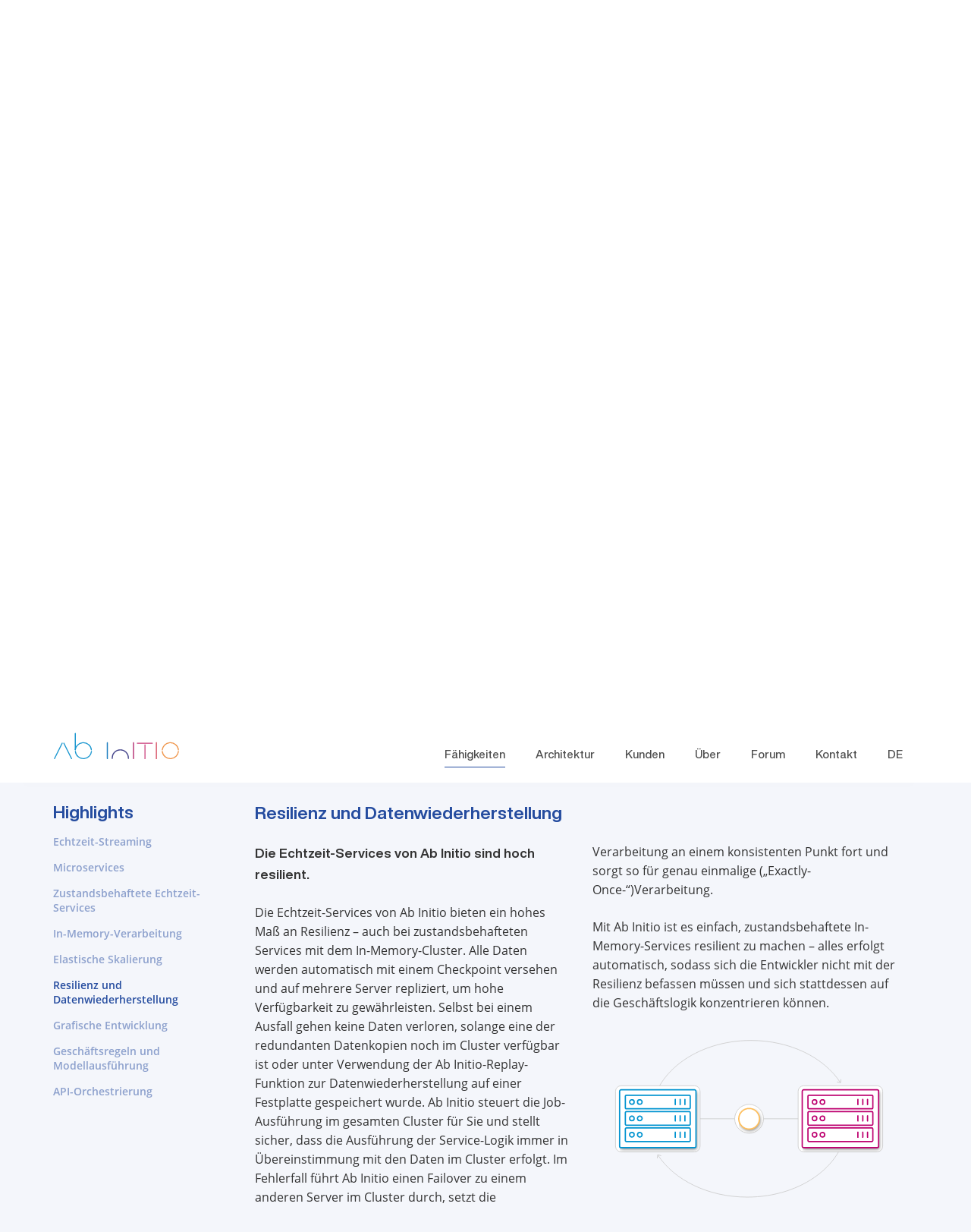

--- FILE ---
content_type: text/html; charset=utf-8
request_url: https://www.abinitio.com/de/real-time-digital-enablement/resilience-dr/
body_size: 125471
content:
<!DOCTYPE html>
<html lang="replaced-on-the-fly" >
  <head>
    <noscript>
      <div style="position: relative; z-index: 999; background: #ec6238; color:white; font-family: Verdana; padding: 1rem">WARNING: This site only works in a modern, evergreen browser with javascript enabled. IE11 is not supported.</div>
    </noscript>

    <meta charset="utf-8" />
    <meta property="og:title" content="The Agile Data Platform" />
    <!-- <meta property="og:url" content="https://www.abinitio.com" /> -->
    <meta property="og:image" content="https://www.abinitio.com/pub/abinitio-og.jpg" />
    <meta property="og:type" content="website" />
    <!-- <meta property="og:description" content="The high performance data platform" /> -->
    <meta name="viewport" content="width=device-width, initial-scale=1" />
    <meta name="msvalidate.01" content="2CE2E71B147A02032119BB4BFF0275FC" /> <!-- Bing -->

    <link rel="apple-touch-icon" href="/pub/touch-icon_180x180.png" />
    <link rel="icon" href="/favicon_48x48.png" />

    <title>Digital Enablement in Echtzeit | Ab Initio</title>

		

		<link rel="modulepreload" href="/./_app/start-b2d87ae8.js">
		<link rel="modulepreload" href="/./_app/chunks/vendor-c9884265.js">
		<link rel="modulepreload" href="/./_app/pages/__layout.svelte-5eac68d2.js">
		<link rel="modulepreload" href="/./_app/chunks/utils-b1cb5a1f.js">
		<link rel="modulepreload" href="/./_app/chunks/variables-37e15469.js">
		<link rel="modulepreload" href="/./_app/chunks/ImgPopper-f0db7efc.js">
		<link rel="modulepreload" href="/./_app/chunks/stores-a5b0fa73.js">
		<link rel="modulepreload" href="/./_app/chunks/data-fe562361.js">
		<link rel="modulepreload" href="/./_app/pages/[locale]/[capability]/[highlight].svelte-cb960343.js">
		<link rel="modulepreload" href="/./_app/chunks/Carousel1-f866c33b.js">
		<link rel="modulepreload" href="/./_app/chunks/Lk-d5772b37.js">
		<link rel="modulepreload" href="/./_app/chunks/Elevator-7fd19f7f.js">
		<link rel="modulepreload" href="/./_app/chunks/CaseStudyCarousel-2ed3ece0.js">
		<link rel="modulepreload" href="/./_app/chunks/CaseStudy-e9ac9950.js">
		<link rel="modulepreload" href="/./_app/chunks/CaseStudyFlipper-7d16e476.js">
		<link rel="modulepreload" href="/./_app/chunks/Highlight-6ee63402.js">
		<link rel="modulepreload" href="/./_app/chunks/MenuBar-cba855d6.js">
		<link rel="modulepreload" href="/./_app/chunks/locales-a3c4e403.js">
		<link rel="modulepreload" href="/./_app/chunks/PageTurner-f26af80b.js">
		<link rel="modulepreload" href="/./_app/chunks/Footer-febd4909.js">
		<link rel="stylesheet" href="/./_app/assets/start-25a78b07.css">
		<link rel="stylesheet" href="/./_app/assets/pages/__layout.svelte-924f3f0f.css">
		<link rel="stylesheet" href="/./_app/assets/main-77182b92.css">
		<link rel="stylesheet" href="/./_app/assets/ImgPopper-feafa249.css">
		<link rel="stylesheet" href="/./_app/assets/pages/[locale]/[capability]/index.svelte-a513b10b.css">
		<link rel="stylesheet" href="/./_app/assets/Carousel1-69d9912e.css">
		<link rel="stylesheet" href="/./_app/assets/CaseStudyCarousel-0ab0fa97.css">
		<link rel="stylesheet" href="/./_app/assets/CaseStudy-1ed0d986.css">
		<link rel="stylesheet" href="/./_app/assets/CaseStudyFlipper-868adda1.css">
		<link rel="stylesheet" href="/./_app/assets/Highlight-f5c1154d.css">
		<link rel="stylesheet" href="/./_app/assets/MenuBar-709ca824.css">
		<link rel="stylesheet" href="/./_app/assets/Footer-e802735e.css">

		<script type="module">
			import { start } from "/./_app/start-b2d87ae8.js";
			start({
				target: document.querySelector("#svelte"),
				paths: {"base":"","assets":"/."},
				session: {},
				host: location.host,
				route: true,
				spa: false,
				trailing_slash: "always",
				hydrate: {
					status: 200,
					error: null,
					nodes: [
						import("/./_app/pages/__layout.svelte-5eac68d2.js"),
						import("/./_app/pages/[locale]/[capability]/[highlight].svelte-cb960343.js")
					],
					page: {
						host: location.host, // TODO this is redundant
						path: "/de/real-time-digital-enablement/resilience-dr/",
						query: new URLSearchParams(""),
						params: {"locale":"de","capability":"real-time-digital-enablement","highlight":"resilience-dr"}
					}
				}
			});
		</script>
  </head>
  <body style='margin: 0'>
    <div id="svelte">




<div id="stickyTop" class="svelte-1qxbwh6"></div>





<div class="">



<spacer style="display: block; height: 96px"></spacer>

<nav class="nav  svelte-1o2itl"><div class="nav-desktop container container-xl d-flex align-items-end px-15 position-relative svelte-1o2itl"><a href="/de/" title="Ab Initio" rel="external"><img class="logo logo-size flex-shrink-1 svelte-1o2itl" src="/default/img/dist/ab-logo.svg" alt="Ab Initio" data-dont-expand="dont-expand"></a>
      <div class="flex-grow-1 pt-15 d-flex justify-content-end align-items-end">

<div class="drop-down-menu nav-item svelte-tc6ln4 active"><span class="underline" slot="underline" style="background-color: #254c9f"></span>
  <a href="##" class="nav-link link svelte-tc6ln4"><!-- HTML_TAG_START -->Fähigkeiten<!-- HTML_TAG_END --></a>
  <div class="dropdown-menu-list dropdown-menu-list-products svelte-tc6ln4"><ul class="nav-submenu"><li class="nav-item-sublink svelte-1o2itl">
                    <a class="sublink" href="/de/data-processing-platform/" style="color: #0093d0"><!-- HTML_TAG_START -->Datenverarbeitungsplattform<!-- HTML_TAG_END --></a>
                  
                </li><li class="nav-item-sublink svelte-1o2itl">
                    <a class="sublink" href="/de/cloud-native/" style="color: #0668b3"><!-- HTML_TAG_START -->Cloud-nativ<!-- HTML_TAG_END --></a>
                  
                </li><li class="nav-item-sublink svelte-1o2itl">
                    <a class="sublink" href="/de/real-time-digital-enablement/" style="color: #254c9f"><!-- HTML_TAG_START -->Digital Enablement in Echtzeit<!-- HTML_TAG_END --></a>
                  
                </li><li class="nav-item-sublink svelte-1o2itl">
                    <a class="sublink" href="/de/futureproofing-legacy-modernization/" style="color: #54328f"><!-- HTML_TAG_START -->Zukunftssicherheit und Modernisierung<!-- HTML_TAG_END --></a>
                  
                </li><li class="nav-item-sublink svelte-1o2itl">
                    <a class="sublink" href="/de/searching-scoring-matching/" style="color: #930f77"><!-- HTML_TAG_START -->Suchen, Bewerten und Abgleichen<!-- HTML_TAG_END --></a>
                  
                </li><li class="nav-item-sublink svelte-1o2itl">
                    <a class="sublink" href="/de/bi-analytics-data-engineering/" style="color: #bd006f"><!-- HTML_TAG_START -->BI, Analytik und Data Engineering<!-- HTML_TAG_END --></a>
                  
                </li><li class="nav-item-sublink svelte-1o2itl">
                    <a class="sublink" href="/de/decision-automation/" style="color: #d2075c"><!-- HTML_TAG_START -->Entscheidungsautomatisierung<!-- HTML_TAG_END --></a>
                  
                </li><li class="nav-item-sublink svelte-1o2itl">
                    <a class="sublink" href="/de/self-service-empowerment/" style="color: #e43040"><!-- HTML_TAG_START -->Befähigung zur Selbstbedienung<!-- HTML_TAG_END --></a>
                  
                </li><li class="nav-item-sublink svelte-1o2itl">
                    <a class="sublink" href="/de/automation/" style="color: #ed5934"><!-- HTML_TAG_START -->Automatisierung<!-- HTML_TAG_END --></a>
                  
                </li><li class="nav-item-sublink svelte-1o2itl">
                    <a class="sublink" href="/de/data-catalog-quality-governance/" style="color: #f68428"><!-- HTML_TAG_START -->Datenkatalog, Datenqualität und Data Governance<!-- HTML_TAG_END --></a>
                  
                </li></ul></div>
</div>
        <div class="nav-item"><span class="underline" style="background-color: #08839a"></span>
            <a class="nav-link link" href="/de/architecture/"><!-- HTML_TAG_START -->Architektur<!-- HTML_TAG_END -->
            </a>
          </div><div class="nav-item"><span class="underline" style="background-color: #bad739"></span>
            <a class="nav-link link" href="/de/customers-case-studies/"><!-- HTML_TAG_START -->Kunden<!-- HTML_TAG_END -->
            </a>
          </div><div class="nav-item"><span class="underline" style="background-color: #0093d0"></span>
            <a class="nav-link link" href="/de/about-ab-initio/"><!-- HTML_TAG_START -->Über<!-- HTML_TAG_END -->
            </a>
          </div><div class="nav-item"><span class="underline" style="background-color: #54328f"></span>
            <a class="nav-link link" href="/de/forum/"><!-- HTML_TAG_START -->Forum<!-- HTML_TAG_END -->
            </a>
          </div><div class="nav-item"><span class="underline" style="background-color: #f9ae3a"></span>
            <a class="nav-link link" href="/de/contact/"><!-- HTML_TAG_START -->Kontakt<!-- HTML_TAG_END -->
            </a>
          </div>
        
          

<div class="drop-down-menu nav-item svelte-tc6ln4">
  <a href="##" class="nav-link link svelte-tc6ln4"><!-- HTML_TAG_START -->DE<!-- HTML_TAG_END --></a>
  <div class="dropdown-menu-list  svelte-tc6ln4"><div class="languagePicker "><button type="button" class="link  svelte-77pccq" title="German">Deutsch
    </button><button type="button" class="link  svelte-77pccq" title="English">English
    </button><button type="button" class="link  svelte-77pccq" title="Spanish">Español
    </button><button type="button" class="link  svelte-77pccq" title="French">Français
    </button><button type="button" class="link  svelte-77pccq" title="Italian">Italiano
    </button><button type="button" class="link  svelte-77pccq" title="Japanese">日本語
    </button>
</div></div>
</div></div></div></nav>


<div><section class="section-banner header-padding" style="--primary-color:#254c9f"><div class="container container-xl"><div class="section-title alt-font py-25 mb-35"><h1 style="color: var(--title-color)"><!-- HTML_TAG_START -->Fähigkeit<!-- HTML_TAG_END --><br>
            <span class="text-primary primary-colour" style="color: #254c9f !important"><!-- HTML_TAG_START -->Digital Enablement in Echtzeit<!-- HTML_TAG_END --></span></h1></div>
        <div class="text-box row mb-30 mb-xl-40"><div class="col-12 col-md-6 pt-10"><!-- HTML_TAG_START -->
      <p>Die Bereitstellung moderner Digital-Enablement-Anwendungen bringt viele technologische Herausforderungen mit sich. Reale Anwendungen enthalten komplexe Geschäftslogik, einschließlich Echtzeit-Entscheidungen mit Zustandsverfolgung und Transaktionsverhalten. Sie erfordern 24/7-Verfügbarkeit, Antwortzeiten mit geringer Latenz und hohe Durchsatzraten&nbsp;– und das alles in einer agilen Service- und Container-basierten Architektur. Moderne Anwendungen müssen auf einer robusten, dynamischen Plattform erstellt werden, die Geschäftsanwender an ihre Erfordernisse anpassen können.</p>

      <p>Mit der Ab Initio-Software lassen sich moderne Digital-Enablement-Anwendungen erstellen, testen und verwalten. Hohe Durchsatzraten, Streaming mit geringer Latenz und Service-basierte Architekturen werden in vollem Umfang unterstützt. Die Anwendungen können zustandslos oder zustandsbehaftet laufen und werden grafisch erstellt. Ein paralleler, verteilter und resilienter In-Memory-Cluster kombiniert die besten Funktionen eines In-Memory-Datengitters mit denen eines In-Memory-Rechnerverbunds und bildet so eine außerordentlich leistungsstarke Echtzeitplattform.</p>
    <!-- HTML_TAG_END --></div>
          <div id="capability-motivation" class="col-12 col-md-6 gray-700-title d-none d-md-block pl-md-40 pl-xl-90 svelte-12oklrf"><!-- HTML_TAG_START -->
      <h2>Erstellen Sie Echtzeitverarbeitungssysteme für das digitale Zeitalter</h2>
    <!-- HTML_TAG_END --></div></div></div></section>

    <section class="section-articles pb-0" id="highlights" data-hotspot="highlights"><div class="container container-xl pb-30 pb-xl-45"><h3 style="color:#254c9f"><!-- HTML_TAG_START -->Erfahren Sie mehr darüber, wie Ab Initio Ihrem Unternehmen dabei helfen kann, hoch entwickelte Echtzeitsysteme schnell aufzubauen:<!-- HTML_TAG_END --></h3></div>
      <carousel class="svelte-1mbe785" style="background-color: #254c9f0C  ;--primary-color: #254c9f; --secondary-color: " tabindex="0"><div class="container container-xl position-relative" xstyle="background: pink; height: 20px;"></div>
  <div class="container container-xl position-relative"><div class="d-flex flex-row">

<div style=""><div class="elevator-car position-relative pb-80" style="xcolor: white; --non-active-color: #254c9f80"><h3 class="header font-weight-bold svelte-1mbe785"><!-- HTML_TAG_START -->Highlights<!-- HTML_TAG_END --></h3>
          <div class="slideEntry svelte-1mbe785 active"><!-- HTML_TAG_START -->Echtzeit-Streaming<!-- HTML_TAG_END --></div><div class="slideEntry svelte-1mbe785"><!-- HTML_TAG_START -->Microservices<!-- HTML_TAG_END --></div><div class="slideEntry svelte-1mbe785"><!-- HTML_TAG_START -->Zustandsbehaftete Echtzeit-Services<!-- HTML_TAG_END --></div><div class="slideEntry svelte-1mbe785"><!-- HTML_TAG_START -->In-Memory-Verarbeitung<!-- HTML_TAG_END --></div><div class="slideEntry svelte-1mbe785"><!-- HTML_TAG_START -->Elastische Skalierung<!-- HTML_TAG_END --></div><div class="slideEntry svelte-1mbe785"><!-- HTML_TAG_START -->Resilienz und Datenwiederherstellung<!-- HTML_TAG_END --></div><div class="slideEntry svelte-1mbe785"><!-- HTML_TAG_START -->Grafische Entwicklung<!-- HTML_TAG_END --></div><div class="slideEntry svelte-1mbe785"><!-- HTML_TAG_START -->Geschäftsregeln und Modellausführung<!-- HTML_TAG_END --></div><div class="slideEntry svelte-1mbe785"><!-- HTML_TAG_START -->API-Orchestrierung<!-- HTML_TAG_END --></div></div></div>    
      <div class="carousel svelte-1mbe785" style="--slide-width: 100%"><div class="Slide svelte-1mbe785">
          <div class="list-bullet"><div class="position-relative  "><div class="card-highlight pt-25 px-15 pb-70 svelte-1nq6h16">
  <h3 class="mb-25" style="color: #254c9f"><!-- HTML_TAG_START -->Echtzeit-Streaming<!-- HTML_TAG_END --></h3>
  <div style="column-count: 2; column-gap: 32px"><h5 class="font-weight-bold svelte-1nq6h16"><!-- HTML_TAG_START -->
          <p>Skalierbare, leistungsstarke Echtzeit-Streaming-Technologie</p>
        <!-- HTML_TAG_END --></h5>
    
    <div><!-- HTML_TAG_START -->
          <p>Eine einheitliche Verarbeitungsplattform, die Batch-, Streaming- und Service-basierte Architekturen ermöglicht, ist die Grundlage der gesamten Ab Initio-Technologie. Diese Plattform bietet ein leistungsstarkes, skalierbares und verteiltes Fundament für alle Ihre digitalen Anwendungen in der Cloud oder vor Ort. Alle Anwendungen, egal welcher Art, werden grafisch als Datenflussgraph dargestellt&nbsp;– eine Pipeline von Verarbeitungskomponenten, die über Datenflüsse miteinander verbunden sind. Bei der Ausführung fließen die Datensätze durch den Graphen und werden von den Komponenten transformiert und weitergeleitet.</p>

          <p>Dieses Datenverarbeitungsmodell ist von sich aus Streaming-basiert – alle Komponenten sind im Speicher aktiv, bilden aber gleichzeitig eine leistungsstarke Verarbeitungspipeline. Was sich zwischen den verschiedenen Verarbeitungsmodellen ändert, ist das Checkpoint-Neustartmodell: Bei Streaming-Anwendungen speichert jede Komponente ihren Zustand mit einer bestimmten Frequenz (beispielsweise nach einem Zeitintervall oder nach einer bestimmten Anzahl verarbeiteter Datensätze).</p>

          <p>Deswegen ist es einfach, verteilte Streaming-Anwendungen mit hohem Durchsatz zu erstellen, die überdies zuverlässig sind und Exactly-Once-Verarbeitung gewährleisten. Daten können in jedem Format und von jeder Quelle in einen Graphen und aus ihm heraus gestreamt werden, einschließlich Datenänderungserfassung (CDC) und aller gängigen Messaging-Systeme. Beispielsweise verwenden unsere Kunden die Ab Initio-Plattform, um <em>Millionen von Datensätzen pro Sekunde</em> von Kommunikationsnetzwerken, IoT-Geräten und Web-Klicks zu streamen und zu verarbeiten.</p>
        <!-- HTML_TAG_END --></div>
    <img class="py-0" src="/de/files/media/Sept-3-All-Graphics/RealTimeStreaming.svg" alt="Echtzeit-Streaming" xstyle="float:left; margin-bottom: 1rem; margin-right: 1rem; max-width: 320px"></div>
</div></div></div></div>          
        </div></div></div>
</carousel></section>
  
    <section data-hotspot="caseStudy" class="RefinerSection" style="overflow: hidden; background-color: #254c9f;" tabindex="0">
  
  <div class="container container-xl" id="sizerDiv"><div class="section-title py-30 pt-xl-80 pb-xl-70"><h1 class="text-white"><span class="d-block" style="opacity: 0.5">Fallstudien</span>
        <!-- HTML_TAG_START -->Digital Enablement in Echtzeit<!-- HTML_TAG_END --></h1></div></div></section>

<div style="background-color: #254c9f; padding-bottom: 1rem"><carousel class="svelte-1mbe785 useDarkOnLightTheme" style="background-color: #254c9f0C  ;--primary-color: #254c9f; --secondary-color: undefined" tabindex="0"><div class="container container-xl position-relative" xstyle="background: pink; height: 20px;"></div>
  <div class="container container-xl position-relative"><div class="d-flex flex-row">

<div style=""><div class="elevator-car position-relative pb-80" style="xcolor: white; --non-active-color: #254c9f80"><h3 class="header font-weight-bold svelte-1mbe785"><!-- HTML_TAG_START -->Fallstudien<!-- HTML_TAG_END --></h3>
          <div class="slideEntry svelte-1mbe785 active"><!-- HTML_TAG_START -->Kunden in Echtzeit erreichen<!-- HTML_TAG_END --></div><div class="slideEntry svelte-1mbe785"><!-- HTML_TAG_START -->Mit Veränderungen Schritt zu halten, darf nicht den Verlust von Datensätzen bedeuten<!-- HTML_TAG_END --></div><div class="slideEntry svelte-1mbe785"><!-- HTML_TAG_START -->Wenn moderne Transaktionsverarbeitung auf Mainframe-Technologie trifft, muss einer das Feld räumen<!-- HTML_TAG_END --></div><div class="slideEntry svelte-1mbe785"><!-- HTML_TAG_START -->API-Orchestrierung – den Wildfang Microservice bändigen<!-- HTML_TAG_END --></div><div class="slideEntry svelte-1mbe785"><!-- HTML_TAG_START -->Die digitale Transformation in Echtzeit meistern<!-- HTML_TAG_END --></div><div class="slideEntry svelte-1mbe785"><!-- HTML_TAG_START -->Ein großes Telekommunikationsunternehmen schafft das Unmögliche<!-- HTML_TAG_END --></div><div class="slideEntry svelte-1mbe785"><!-- HTML_TAG_START -->Gaming in der Cloud<!-- HTML_TAG_END --></div></div></div>    
      <div class="carousel svelte-1mbe785" style="--slide-width: 100%"><div class="Slide svelte-1mbe785">
          <div class="list-bullet"><div class="position-relative  "><div class="case-study-item text-white hr-white pb-50 xpb-xl-135 svelte-jvknep" id="reaching-customers-in-real-time" style="padding: 1rem"><div><h2 class="mb-20 color-inherit">
      <!-- HTML_TAG_START -->Kunden in Echtzeit erreichen<!-- HTML_TAG_END --></h2></div>
  <div><h4 class="color-inherit p0"><!-- HTML_TAG_START -->
      <p>Eine schnell wachsende, große Bank musste Echtzeit-Antworten für Millionen von Kunden implementieren. Das einzige Problem war das „Wie“.</p>
    <!-- HTML_TAG_END --></h4></div>
  <div class="big-article big-article-v2 list-bullet mt-35" style="column-count: var(--case-study-column-count)">
    <img src="/de/files/media/New-Case-Studies-White/ReachingCustomersRealTime_White.svg" data-bg-color="#254c9f" alt="Ab initio" style="float: left; max-width: 350px; margin: 0 1rem 1rem 0">
    <div class="overview"><!-- HTML_TAG_START -->
      <p>Zum damaligen Zeitpunkt war es eine vielversprechende Idee, die Kunden zur Nutzung des umfangreichen Produktangebots der Bank anzuregen – sie konnten eine Vielzahl von Konten haben.</p>
    <!-- HTML_TAG_END --></div>
    <div><!-- HTML_TAG_START -->
      <p>Die Tatsache, dass für diese Konten verschiedene Geschäftsbereiche zuständig waren, war anfangs ein unwesentliches, aufgrund der verfügbaren Technologie notwendiges Detail. Mit dem Wachstum der Bank wurde aus dem unwesentlichen Detail ein großes Problem. Die Bank verwaltete Millionen Konten und wusste nicht, mit welchen Geschäftsbereichen die Kunden zusammenarbeiteten. Ein Kunde konnte Konten in mehreren Geschäftsbereichen haben oder nur in einem.</p>

      <p>Täglich lösten sich lukrative Marketing- und Cross-Selling-Chancen in Rauch auf, da die Bank nicht wusste, wer welche Produkte nutzte. Kunden, die wegen irgendwelcher Schwierigkeiten anriefen, mussten eventuell mit mehreren Mitarbeitern sprechen, um dasselbe Problem in verschiedenen Geschäftsbereichen zu lösen. Die Bank verlor immer größere Mengen an Kundeninteraktionen, anstatt aus diesen potenziell wertvolle Informationen zu schöpfen.</p>

      <p>Die Bank erkannte, dass sie etwas unternehmen musste. Der Plan war einfach:</p>

      <ul>
        <li>Ein integriertes Kundenprofil für sämtliche Geschäftsbereiche entwickeln</li>
        <li>Alle Kundeninteraktionen erfassen und speichern, um sie nahezu in Echtzeit zugänglich zu machen</li>
        <li>Kundenprobleme lösen, noch bevor der Kunde an einen Help-Desk-Mitarbeiter weitergeleitet wird</li>
        <li>Echtzeit-Lead-Generierung implementieren</li>
      </ul>

      <p>Die Bank prüfte viele Technologien, aber nur ein Unternehmen konnte alle ihre Geschäftsanforderungen erfüllen: Ab&nbsp;Initio.</p>

      <p>Mit Ab&nbsp;Initios leistungsstarken Ereignisverarbeitungsfunktionen implementierte die Bank ein System, das nahezu in Echtzeit mehr als eine Milliarde Kundentransaktionen speichern und aufrufen und täglich Millionen neue Transaktionen hinzufügen konnte. Neue Kundeninteraktionen waren fast augenblicklich für Abfragen verfügbar. Kundenprobleme konnten schnell angegangen werden, ohne dass der Kunde mit Mitarbeitern aus verschiedenen Geschäftsbereichen sprechen musste. Mithilfe der automatischen Lead-Generierung konnte die Bank Marketingchancen sofort nachgehen, anstatt Tage oder Wochen später.</p>

      <p>Echtzeit-Antworten und zufriedene Kunden – alles dank Ab&nbsp;Initio!</p>
    <!-- HTML_TAG_END --></div>
    <hr style="margin-bottom: 1.3rem;" class="svelte-jvknep">
    <div><strong>Region: </strong><span><!-- HTML_TAG_START -->Afrika<!-- HTML_TAG_END --></span></div>
    <div><strong>Branche: </strong><span><!-- HTML_TAG_START -->Bankwesen<!-- HTML_TAG_END --></span></div>
    <div><strong>Schlüsselwörter: </strong><span><!-- HTML_TAG_START -->Entscheidungsautomatisierung; Digital Enablement in Echtzeit<!-- HTML_TAG_END --></span></div>
    <hr style="margin-top: 1.3rem;" class="svelte-jvknep"></div>
</div></div></div></div>          
        </div></div></div>
</carousel></div></div>

<footer class="footer bg-gray-150 py-20 pt-md-50 pb-md-40 pt-xl-65 svelte-5xvj13"><div><div class="container container-xl"><div class="mb-25 mb-xl-45 footer-links col-12 col-md-12 col-lg-10 col-xl-9 pr-xl-50 pl-0"><h4 class="mb-25 text-gray-610" id="siteMap" data-hotspot="siteMap">Sitemap</h4>
        <ul><li><a href="/de/" rel="external"><!-- HTML_TAG_START -->Startseite<!-- HTML_TAG_END --></a></li><li><a href="/de/architecture/"><!-- HTML_TAG_START -->Architektur<!-- HTML_TAG_END --></a></li><li><a href="/de/customers-case-studies/"><!-- HTML_TAG_START -->Kunden<!-- HTML_TAG_END --></a></li><li><a href="/de/about-ab-initio/"><!-- HTML_TAG_START -->Über<!-- HTML_TAG_END --></a></li><li><a href="/de/forum/"><!-- HTML_TAG_START -->Forum<!-- HTML_TAG_END --></a></li><li><a href="/de/contact/"><!-- HTML_TAG_START -->Kontakt<!-- HTML_TAG_END --></a></li><li><a href="/de/product-list/"><!-- HTML_TAG_START -->Produktliste<!-- HTML_TAG_END --></a></li><li><a href="/de/security-advisories/"><!-- HTML_TAG_START -->Sicherheitshinweise<!-- HTML_TAG_END --></a></li></ul></div>
      <div class="mb-15"><h4 class="text-gray-610"><!-- HTML_TAG_START -->Fähigkeiten<!-- HTML_TAG_END --></h4></div>
      <div class="row no-gutters"><div class="col-12 col-md-6 pr-md-20 pr-lg-50 pr-xl-80"><div class="footer-box" data-capability-slug="data-processing-platform"><div class="position-relative d-flex align-items-center"><a class="link-collapse flex-shrink-1" href="/de/data-processing-platform/"><h5><!-- HTML_TAG_START -->Datenverarbeitungsplattform<!-- HTML_TAG_END --></h5>
                </a>
                <span class="small-cross-collapse flex-grow-1" data-toggle="collapse" href="#column-one-footer-box-1" role="button" aria-label="Toggle highlights" aria-expanded="false"></span></div>
              <div class="collapse" id="column-one-footer-box-1"><ul><li><a href="/de/data-processing-platform/graphical-development/"><!-- HTML_TAG_START -->Grafische Entwicklung<!-- HTML_TAG_END --></a></li><li><a href="/de/data-processing-platform/batch-real-time-processing/"><!-- HTML_TAG_START -->Batch- und Echtzeitverarbeitung<!-- HTML_TAG_END --></a></li><li><a href="/de/data-processing-platform/distributed-execution/"><!-- HTML_TAG_START -->Verteilte Ausführung<!-- HTML_TAG_END --></a></li><li><a href="/de/data-processing-platform/platform-independence/"><!-- HTML_TAG_START -->Plattformunabhängigkeit<!-- HTML_TAG_END --></a></li><li><a href="/de/data-processing-platform/elastic-scaling/"><!-- HTML_TAG_START -->Elastische Skalierung<!-- HTML_TAG_END --></a></li><li><a href="/de/data-processing-platform/just-in-time-engine/"><!-- HTML_TAG_START -->Just-in-Time-Engine<!-- HTML_TAG_END --></a></li><li><a href="/de/data-processing-platform/web-services-microservices/"><!-- HTML_TAG_START -->Web-Services und Microservices<!-- HTML_TAG_END --></a></li><li><a href="/de/data-processing-platform/data-formats-connectors/"><!-- HTML_TAG_START -->Datenformate und Konnektoren<!-- HTML_TAG_END --></a></li><li><a href="/de/data-processing-platform/metadata-driven-applications/"><!-- HTML_TAG_START -->Metadatenbasierte Anwendungen<!-- HTML_TAG_END --></a></li>
                  
                </ul></div>
            </div><div class="footer-box" data-capability-slug="cloud-native"><div class="position-relative d-flex align-items-center"><a class="link-collapse flex-shrink-1" href="/de/cloud-native/"><h5><!-- HTML_TAG_START -->Cloud-nativ<!-- HTML_TAG_END --></h5>
                </a>
                <span class="small-cross-collapse flex-grow-1" data-toggle="collapse" href="#column-one-footer-box-2" role="button" aria-label="Toggle highlights" aria-expanded="false"></span></div>
              <div class="collapse" id="column-one-footer-box-2"><ul><li><a href="/de/cloud-native/getting-to-the-cloud/"><!-- HTML_TAG_START -->Der Schritt in die Cloud<!-- HTML_TAG_END --></a></li><li><a href="/de/cloud-native/12-factors/"><!-- HTML_TAG_START -->12 Faktoren<!-- HTML_TAG_END --></a></li><li><a href="/de/cloud-native/cloud-portability/"><!-- HTML_TAG_START -->Cloud-Portabilität<!-- HTML_TAG_END --></a></li><li><a href="/de/cloud-native/automated-provisioning/"><!-- HTML_TAG_START -->Automatisierte Bereitstellung<!-- HTML_TAG_END --></a></li><li><a href="/de/cloud-native/productivity-in-the-cloud/"><!-- HTML_TAG_START -->Produktivität in der Cloud<!-- HTML_TAG_END --></a></li><li><a href="/de/cloud-native/cloud-connectors/"><!-- HTML_TAG_START -->Cloud-Konnektoren<!-- HTML_TAG_END --></a></li><li><a href="/de/cloud-native/devops-and-ci-cd/"><!-- HTML_TAG_START -->DevOps und CI/CD<!-- HTML_TAG_END --></a></li><li><a href="/de/cloud-native/microservices/"><!-- HTML_TAG_START -->Microservices<!-- HTML_TAG_END --></a></li><li><a href="/de/cloud-native/processing-efficiency/"><!-- HTML_TAG_START -->Verarbeitungseffizienz<!-- HTML_TAG_END --></a></li><li><a href="/de/cloud-native/elastic-serverless-applications/"><!-- HTML_TAG_START -->Elastische und serverlose Anwendungen<!-- HTML_TAG_END --></a></li>
                  
                </ul></div>
            </div><div class="footer-box" data-capability-slug="real-time-digital-enablement"><div class="position-relative d-flex align-items-center"><a class="link-collapse flex-shrink-1" href="/de/real-time-digital-enablement/"><h5><!-- HTML_TAG_START -->Digital Enablement in Echtzeit<!-- HTML_TAG_END --></h5>
                </a>
                <span class="small-cross-collapse flex-grow-1" data-toggle="collapse" href="#column-one-footer-box-3" role="button" aria-label="Toggle highlights" aria-expanded="false"></span></div>
              <div class="collapse" id="column-one-footer-box-3"><ul><li><a href="/de/real-time-digital-enablement/real-time-streaming/"><!-- HTML_TAG_START -->Echtzeit-Streaming<!-- HTML_TAG_END --></a></li><li><a href="/de/real-time-digital-enablement/microservices/"><!-- HTML_TAG_START -->Microservices<!-- HTML_TAG_END --></a></li><li><a href="/de/real-time-digital-enablement/real-time-stateful-services/"><!-- HTML_TAG_START -->Zustandsbehaftete Echtzeit-Services<!-- HTML_TAG_END --></a></li><li><a href="/de/real-time-digital-enablement/in-memory-computing/"><!-- HTML_TAG_START -->In-Memory-Verarbeitung<!-- HTML_TAG_END --></a></li><li><a href="/de/real-time-digital-enablement/elastic-scaling/"><!-- HTML_TAG_START -->Elastische Skalierung<!-- HTML_TAG_END --></a></li><li><a href="/de/real-time-digital-enablement/resilience-dr/"><!-- HTML_TAG_START -->Resilienz und Datenwiederherstellung<!-- HTML_TAG_END --></a></li><li><a href="/de/real-time-digital-enablement/graphical-development/"><!-- HTML_TAG_START -->Grafische Entwicklung<!-- HTML_TAG_END --></a></li><li><a href="/de/real-time-digital-enablement/business-rules-model-execution/"><!-- HTML_TAG_START -->Geschäftsregeln und Modellausführung<!-- HTML_TAG_END --></a></li><li><a href="/de/real-time-digital-enablement/api-orchestration/"><!-- HTML_TAG_START -->API-Orchestrierung<!-- HTML_TAG_END --></a></li>
                  
                </ul></div>
            </div><div class="footer-box" data-capability-slug="futureproofing-legacy-modernization"><div class="position-relative d-flex align-items-center"><a class="link-collapse flex-shrink-1" href="/de/futureproofing-legacy-modernization/"><h5><!-- HTML_TAG_START -->Zukunftssicherheit und Modernisierung<!-- HTML_TAG_END --></h5>
                </a>
                <span class="small-cross-collapse flex-grow-1" data-toggle="collapse" href="#column-one-footer-box-4" role="button" aria-label="Toggle highlights" aria-expanded="false"></span></div>
              <div class="collapse" id="column-one-footer-box-4"><ul><li><a href="/de/futureproofing-legacy-modernization/build-once-run-anywhere/"><!-- HTML_TAG_START -->Einmal erstellen, überall ausführen<!-- HTML_TAG_END --></a></li><li><a href="/de/futureproofing-legacy-modernization/containers-and-kubernetes/"><!-- HTML_TAG_START -->Container und Kubernetes<!-- HTML_TAG_END --></a></li><li><a href="/de/futureproofing-legacy-modernization/hybrid-cloud/"><!-- HTML_TAG_START -->Öffentliche und hybride Cloud<!-- HTML_TAG_END --></a></li><li><a href="/de/futureproofing-legacy-modernization/hadoop/"><!-- HTML_TAG_START -->Hadoop<!-- HTML_TAG_END --></a></li><li><a href="/de/futureproofing-legacy-modernization/z-os-mainframe/"><!-- HTML_TAG_START -->z/OS-Mainframe<!-- HTML_TAG_END --></a></li><li><a href="/de/futureproofing-legacy-modernization/mainframe-application-conversion/"><!-- HTML_TAG_START -->Modernisierung von Mainframe-Anwendungen<!-- HTML_TAG_END --></a></li><li><a href="/de/futureproofing-legacy-modernization/integration-technology-conversion/"><!-- HTML_TAG_START -->Konvertierung der Integrationstechnologie<!-- HTML_TAG_END --></a></li><li><a href="/de/futureproofing-legacy-modernization/data-warehouse-conversion/"><!-- HTML_TAG_START -->Konvertierung von Data Warehouses<!-- HTML_TAG_END --></a></li><li><a href="/de/futureproofing-legacy-modernization/hardware-and-software-upgrades/"><!-- HTML_TAG_START -->Hardware- und Software-Upgrades<!-- HTML_TAG_END --></a></li><li><a href="/de/futureproofing-legacy-modernization/application-discovery/"><!-- HTML_TAG_START -->Anwendungserkennung<!-- HTML_TAG_END --></a></li><li><a href="/de/futureproofing-legacy-modernization/seamlessly-include-a-range-of-technologies-in-the-ecosystem/"><!-- HTML_TAG_START -->Nahtlose Einbindung einer Vielzahl von Technologien in das Ökosystem<!-- HTML_TAG_END --></a></li><li><a href="/de/futureproofing-legacy-modernization/avoid-the-pain-of-migration/"><!-- HTML_TAG_START -->Sparen Sie sich die Mühen bei der Migration.<!-- HTML_TAG_END --></a></li>
                  
                </ul></div>
            </div><div class="footer-box" data-capability-slug="searching-scoring-matching"><div class="position-relative d-flex align-items-center"><a class="link-collapse flex-shrink-1" href="/de/searching-scoring-matching/"><h5><!-- HTML_TAG_START -->Suchen, Bewerten und Abgleichen<!-- HTML_TAG_END --></h5>
                </a>
                <span class="small-cross-collapse flex-grow-1" data-toggle="collapse" href="#column-one-footer-box-5" role="button" aria-label="Toggle highlights" aria-expanded="false"></span></div>
              <div class="collapse" id="column-one-footer-box-5"><ul><li><a href="/de/searching-scoring-matching/rules-based-matching/"><!-- HTML_TAG_START -->Regelbasierter Abgleich<!-- HTML_TAG_END --></a></li><li><a href="/de/searching-scoring-matching/tunable-match-thresholds/"><!-- HTML_TAG_START -->Einstellbare Abgleichsgrenzwerte<!-- HTML_TAG_END --></a></li><li><a href="/de/searching-scoring-matching/reduced-false-positives-false-negatives/"><!-- HTML_TAG_START -->Weniger Falsch-Positive und Falsch-Negative<!-- HTML_TAG_END --></a></li><li><a href="/de/searching-scoring-matching/high-performance-scalability/"><!-- HTML_TAG_START -->Hohe Leistung und Skalierbarkeit<!-- HTML_TAG_END --></a></li><li><a href="/de/searching-scoring-matching/traceability/"><!-- HTML_TAG_START -->Nachverfolgbarkeit<!-- HTML_TAG_END --></a></li><li><a href="/de/searching-scoring-matching/clustering-accuracy/"><!-- HTML_TAG_START -->Clustering-Genauigkeit<!-- HTML_TAG_END --></a></li><li><a href="/de/searching-scoring-matching/matching-inconsistent-incomplete-data/"><!-- HTML_TAG_START -->Inkonsistente und unvollständige Daten abgleichen<!-- HTML_TAG_END --></a></li><li><a href="/de/searching-scoring-matching/really-know-your-customer-rkyc/"><!-- HTML_TAG_START -->Wirklich wissen, wer Ihre Kunden sind<!-- HTML_TAG_END --></a></li><li><a href="/de/searching-scoring-matching/transaction-screening/"><!-- HTML_TAG_START -->Transaktionsüberprüfung<!-- HTML_TAG_END --></a></li><li><a href="/de/searching-scoring-matching/regulatory-compliance/"><!-- HTML_TAG_START -->Regulatorische Compliance<!-- HTML_TAG_END --></a></li><li><a href="/de/searching-scoring-matching/preprocessing-options/"><!-- HTML_TAG_START -->Vorverarbeitungsoptionen<!-- HTML_TAG_END --></a></li>
                  
                </ul></div>
            </div></div>
        <div class="col-12 col-md-6 pl-md-20 pl-lg-50 pl-xl-80"><div class="footer-box" data-capability-slug="bi-analytics-data-engineering"><div class="position-relative d-flex align-items-center"><a class="link-collapse flex-shrink-1" href="/de/bi-analytics-data-engineering/"><h5><!-- HTML_TAG_START -->BI, Analytik und Data Engineering<!-- HTML_TAG_END --></h5>
                </a>
                <span class="small-cross-collapse flex-grow-1" data-toggle="collapse" href="#column-two-footer-box-1" role="button" aria-label="Toggle highlights" aria-expanded="false"></span></div>
              <div class="collapse" id="column-two-footer-box-1"><ul><li><a href="/de/bi-analytics-data-engineering/data-wrangling/"><!-- HTML_TAG_START -->Datenaufbereitung (Data Wrangling)<!-- HTML_TAG_END --></a></li><li><a href="/de/bi-analytics-data-engineering/feature-engineering/"><!-- HTML_TAG_START -->Feature-Engineering<!-- HTML_TAG_END --></a></li><li><a href="/de/bi-analytics-data-engineering/model-execution-deployment/"><!-- HTML_TAG_START -->Modellausführung und ‑bereitstellung (Deployment)<!-- HTML_TAG_END --></a></li><li><a href="/de/bi-analytics-data-engineering/data-catalog/"><!-- HTML_TAG_START -->Datenkatalog<!-- HTML_TAG_END --></a></li><li><a href="/de/bi-analytics-data-engineering/virtual-data-hub/"><!-- HTML_TAG_START -->Virtueller Data Hub<!-- HTML_TAG_END --></a></li><li><a href="/de/bi-analytics-data-engineering/low-code-development/"><!-- HTML_TAG_START -->Low-Code-Entwicklung<!-- HTML_TAG_END --></a></li><li><a href="/de/bi-analytics-data-engineering/testing-promotion/"><!-- HTML_TAG_START -->Testen und Ausliefern<!-- HTML_TAG_END --></a></li><li><a href="/de/bi-analytics-data-engineering/business-rules/"><!-- HTML_TAG_START -->Geschäftsregeln<!-- HTML_TAG_END --></a></li><li><a href="/de/bi-analytics-data-engineering/analytic-data-governance/"><!-- HTML_TAG_START -->Analytische Data Governance<!-- HTML_TAG_END --></a></li><li><a href="/de/bi-analytics-data-engineering/data-lakes-data-warehouses/"><!-- HTML_TAG_START -->Data Lakes und Data Warehouses<!-- HTML_TAG_END --></a></li>
                  
                </ul></div>
            </div><div class="footer-box" data-capability-slug="decision-automation"><div class="position-relative d-flex align-items-center"><a class="link-collapse flex-shrink-1" href="/de/decision-automation/"><h5><!-- HTML_TAG_START -->Entscheidungsautomatisierung<!-- HTML_TAG_END --></h5>
                </a>
                <span class="small-cross-collapse flex-grow-1" data-toggle="collapse" href="#column-two-footer-box-2" role="button" aria-label="Toggle highlights" aria-expanded="false"></span></div>
              <div class="collapse" id="column-two-footer-box-2"><ul><li><a href="/de/decision-automation/end-to-end-decisions/"><!-- HTML_TAG_START -->Ende-zu-Ende-Entscheidungen <!-- HTML_TAG_END --></a></li><li><a href="/de/decision-automation/360-entity-profiling/"><!-- HTML_TAG_START -->360°-Entitätsprofile<!-- HTML_TAG_END --></a></li><li><a href="/de/decision-automation/real-time-context/"><!-- HTML_TAG_START -->Echtzeit-Kontext<!-- HTML_TAG_END --></a></li><li><a href="/de/decision-automation/event-triggers/"><!-- HTML_TAG_START -->Ereignisauslöser<!-- HTML_TAG_END --></a></li><li><a href="/de/decision-automation/watched-states/"><!-- HTML_TAG_START -->Beobachtete Zustände<!-- HTML_TAG_END --></a></li><li><a href="/de/decision-automation/unlimited-scalability/"><!-- HTML_TAG_START -->Unbegrenzte Skalierbarkeit<!-- HTML_TAG_END --></a></li><li><a href="/de/decision-automation/deep-reach-integration/"><!-- HTML_TAG_START -->Tiefgreifende Integration<!-- HTML_TAG_END --></a></li><li><a href="/de/decision-automation/operational-resilience/"><!-- HTML_TAG_START -->Operative Resilienz<!-- HTML_TAG_END --></a></li>
                  
                </ul></div>
            </div><div class="footer-box" data-capability-slug="self-service-empowerment"><div class="position-relative d-flex align-items-center"><a class="link-collapse flex-shrink-1" href="/de/self-service-empowerment/"><h5><!-- HTML_TAG_START -->Befähigung zur Selbstbedienung<!-- HTML_TAG_END --></h5>
                </a>
                <span class="small-cross-collapse flex-grow-1" data-toggle="collapse" href="#column-two-footer-box-3" role="button" aria-label="Toggle highlights" aria-expanded="false"></span></div>
              <div class="collapse" id="column-two-footer-box-3"><ul><li><a href="/de/self-service-empowerment/business-rules/"><!-- HTML_TAG_START -->Geschäftsregeln<!-- HTML_TAG_END --></a></li><li><a href="/de/self-service-empowerment/simulation-rule-testing/"><!-- HTML_TAG_START -->Simulation und Regeltests<!-- HTML_TAG_END --></a></li><li><a href="/de/self-service-empowerment/business-rule-lineage/"><!-- HTML_TAG_START -->Geschäftsregel-Lineage<!-- HTML_TAG_END --></a></li><li><a href="/de/self-service-empowerment/self-service-promotion/"><!-- HTML_TAG_START -->Auslieferung in Selbstbedienung<!-- HTML_TAG_END --></a></li><li><a href="/de/self-service-empowerment/no-code-data-transformation/"><!-- HTML_TAG_START -->Datentransformation ohne Programmierung<!-- HTML_TAG_END --></a></li><li><a href="/de/self-service-empowerment/data-catalog/"><!-- HTML_TAG_START -->Datenkatalog<!-- HTML_TAG_END --></a></li><li><a href="/de/self-service-empowerment/data-democratization/"><!-- HTML_TAG_START -->Datendemokratisierung<!-- HTML_TAG_END --></a></li><li><a href="/de/self-service-empowerment/enterprise-lineage/"><!-- HTML_TAG_START -->Unternehmens-Lineage<!-- HTML_TAG_END --></a></li><li><a href="/de/self-service-empowerment/business-metadata/"><!-- HTML_TAG_START -->Geschäftsmetadaten<!-- HTML_TAG_END --></a></li><li><a href="/de/self-service-empowerment/metadata-driven-applications/"><!-- HTML_TAG_START -->Metadatenbasierte Anwendungen<!-- HTML_TAG_END --></a></li><li><a href="/de/self-service-empowerment/self-service-data-provisioning/"><!-- HTML_TAG_START -->Bereitstellung von Selbstbedienungsdaten<!-- HTML_TAG_END --></a></li>
                  
                </ul></div>
            </div><div class="footer-box" data-capability-slug="automation"><div class="position-relative d-flex align-items-center"><a class="link-collapse flex-shrink-1" href="/de/automation/"><h5><!-- HTML_TAG_START -->Automatisierung<!-- HTML_TAG_END --></h5>
                </a>
                <span class="small-cross-collapse flex-grow-1" data-toggle="collapse" href="#column-two-footer-box-4" role="button" aria-label="Toggle highlights" aria-expanded="false"></span></div>
              <div class="collapse" id="column-two-footer-box-4"><ul><li><a href="/de/automation/automated-data-discovery/"><!-- HTML_TAG_START -->Automatisierte Datenuntersuchung<!-- HTML_TAG_END --></a></li><li><a href="/de/automation/automated-dq-rule-generation/"><!-- HTML_TAG_START -->Automatisierte Generierung von Datenqualitätsregeln<!-- HTML_TAG_END --></a></li><li><a href="/de/automation/automated-test-data-generation/"><!-- HTML_TAG_START -->Automatisierte Testdatengenerierung<!-- HTML_TAG_END --></a></li><li><a href="/de/automation/automated-rule-testing/"><!-- HTML_TAG_START -->Automatisiertes Testen von Regeln<!-- HTML_TAG_END --></a></li><li><a href="/de/automation/automated-performance-optimization/"><!-- HTML_TAG_START -->Automatisierte Leistungsoptimierung<!-- HTML_TAG_END --></a></li><li><a href="/de/automation/automated-unit-testing/"><!-- HTML_TAG_START -->Automatisierte Unit-Tests<!-- HTML_TAG_END --></a></li><li><a href="/de/automation/automated-data-pipelines/"><!-- HTML_TAG_START -->Automatisierte Daten-Pipelines<!-- HTML_TAG_END --></a></li><li><a href="/de/automation/automated-deployment/"><!-- HTML_TAG_START -->Automatisierte Bereitstellung<!-- HTML_TAG_END --></a></li><li><a href="/de/automation/automated-data-access/"><!-- HTML_TAG_START -->Automatisierter Datenzugriff<!-- HTML_TAG_END --></a></li><li><a href="/de/automation/automated-ci-cd-pipelines/"><!-- HTML_TAG_START -->Automatisierte CI-/CD-Pipelines<!-- HTML_TAG_END --></a></li>
                  
                </ul></div>
            </div><div class="footer-box" data-capability-slug="data-catalog-quality-governance"><div class="position-relative d-flex align-items-center"><a class="link-collapse flex-shrink-1" href="/de/data-catalog-quality-governance/"><h5><!-- HTML_TAG_START -->Datenkatalog, Datenqualität und Data Governance<!-- HTML_TAG_END --></h5>
                </a>
                <span class="small-cross-collapse flex-grow-1" data-toggle="collapse" href="#column-two-footer-box-5" role="button" aria-label="Toggle highlights" aria-expanded="false"></span></div>
              <div class="collapse" id="column-two-footer-box-5"><ul><li><a href="/de/data-catalog-quality-governance/data-catalog/"><!-- HTML_TAG_START -->Datenkatalog<!-- HTML_TAG_END --></a></li><li><a href="/de/data-catalog-quality-governance/virtual-data-hub/"><!-- HTML_TAG_START -->Virtueller Data Hub<!-- HTML_TAG_END --></a></li><li><a href="/de/data-catalog-quality-governance/self-service-data-provisioning/"><!-- HTML_TAG_START -->Bereitstellung von Selbstbedienungsdaten<!-- HTML_TAG_END --></a></li><li><a href="/de/data-catalog-quality-governance/data-quality/"><!-- HTML_TAG_START -->Datenqualität<!-- HTML_TAG_END --></a></li><li><a href="/de/data-catalog-quality-governance/metadata-management-governance/"><!-- HTML_TAG_START -->Management und Governance von Metadaten<!-- HTML_TAG_END --></a></li><li><a href="/de/data-catalog-quality-governance/automated-dq-rule-generation/"><!-- HTML_TAG_START -->Automatisierte Generierung von Datenqualitätsregeln<!-- HTML_TAG_END --></a></li><li><a href="/de/data-catalog-quality-governance/automated-pii-data-protection/"><!-- HTML_TAG_START -->Automatisierter PII-Datenschutz<!-- HTML_TAG_END --></a></li><li><a href="/de/data-catalog-quality-governance/semantic-discovery/"><!-- HTML_TAG_START -->Semantische Erkennung<!-- HTML_TAG_END --></a></li><li><a href="/de/data-catalog-quality-governance/enterprise-lineage/"><!-- HTML_TAG_START -->Unternehmens-Lineage<!-- HTML_TAG_END --></a></li><li><a href="/de/data-catalog-quality-governance/policy-regulatory-compliance/"><!-- HTML_TAG_START -->Richtlinien- und regulatorische Compliance<!-- HTML_TAG_END --></a></li>
                  
                </ul></div>
            </div></div></div></div></div>

  <div id="footer" class="footer-copyrights mt-35 mt-md-70"><div class="container container-xl"><div class="row no-gutters align-items-end text-center text-xs-left"><div class="col-12 col-md-6 pr-md-20 pr-lg-50 pr-xl-80 mb-20 mb-xs-0"><a href="/de/" title="Ab Initio" rel="external"><img class="logo-size" src="/default/img/dist/ab-logo.svg" alt="Ab Initio" data-dont-expand="dont-expand"></a></div>
        <div class="col-12 col-md-6 pl-md-20 pl-lg-50 pl-xl-80"><p><!-- HTML_TAG_START -->Copyright 2026 Ab Initio Software LLC. Alle Rechte vorbehalten.<!-- HTML_TAG_END --></p>
          <ul><li><a href="/de/terms-of-use/" rel="nofollow">Nutzungsbedingungen</a></li><li><a href="/de/privacy-policy/" rel="nofollow">Datenschutz &amp; Cookies</a></li><li><a href="/de/intellectual-property/" rel="nofollow">Intellectual Property Guidelines</a></li><li><a href="/de/uk-modern-slavery-act/" rel="nofollow">UK Modern Slavery Act</a></li><li><a href="/de/impressum/" rel="nofollow">Impressum</a></li></ul></div></div></div></div></footer>
</div>



	<script type="application/json" data-type="svelte-data" data-url="/de/db.json">{"status":200,"statusText":"","headers":{"content-type":"application/json; charset=utf-8"},"body":"{\"locale\":{\"localeID\":\"de\",\"pages\":[{\"slug\":\"automation\",\"cmsType\":\"Www\u002FCapability\",\"highlights\":[{\"title\":\"Automatisierte Datenuntersuchung\",\"image\":\"\u002Fde\u002Ffiles\u002Fmedia\u002FSept-3-All-Graphics\u002FSemanticDiscovery.svg\",\"feature_message\":\"\\r\\n          \u003Cp\u003EErschließen Sie die Bedeutung Ihrer Daten mit den fortschrittlichen Funktionen zur Datenuntersuchung von Ab Initio.\u003C\u002Fp\u003E\\r\\n        \",\"description\":\"\\r\\n          \u003Cp\u003EDie semantische Erkennung von Ab Initio arbeitet mit hochmodernen Algorithmen und maschinellem Lernen, um Ihre Daten zu durchsuchen und automatisch einen Inhaltsbestand zu erstellen. Diese Informationen helfen Ihnen, die Merkmale der Daten und ihre Beziehungen zu anderen Daten im Unternehmen zu verstehen. Bei diesen Beziehungen kann es sich um eine Fremdschlüsselbeziehung, eine Berechnungsbeziehung oder Beziehungen zu wichtigen Geschäftskonzepten wie Kreditkartennummer, Kundenname und Länderkennung handeln. Diese automatisierten Funktionen können die Projektdauer um bis zu 90 % verkürzen, sodass ein jahrelanger Aufwand für ein Projekt zur Erstellung eines großen Datenkatalogs auf wenige Wochen schrumpft.\u003C\u002Fp\u003E\\r\\n\\r\\n          \u003Cp\u003EDa alle Ab Initio-Produkte auf derselben Basistechnologie beruhen und eng integriert sind, ermöglichen unsere Funktionen zur semantischen Erkennung eine Automatisierung über mehrere Produkte und Anwendungsfälle hinweg. So ist es mithilfe der semantischen Erkennung beispielsweise möglich, automatisch Datenqualitätsregeln zu generieren, eine Grundlage zum Schutz personenbezogener Daten zu schaffen, eine Selbstbedienungs-Dateneinspeisung zu implementieren und vieles mehr.\u003C\u002Fp\u003E\\r\\n        \",\"position\":\"10\",\"slug\":\"automated-data-discovery\"},{\"title\":\"Automatisierte Generierung von Datenqualitätsregeln\",\"image\":\"\u002Fde\u002Ffiles\u002Fmedia\u002FSept-3-All-Graphics\u002FAutoDQRules.svg\",\"feature_message\":\"\\r\\n          \u003Cp\u003EErmöglichen Sie Initiativen zur Qualität von Unternehmensdaten, indem Sie die semantische Erkennung mit der automatischen Generierung von Datenqualitätsregeln kombinieren.\u003C\u002Fp\u003E\\r\\n        \",\"description\":\"\\r\\n          \u003Cp\u003EWenn Sie es mit Hunderten oder Tausenden von Datasets zu tun haben, ist es eine Herausforderung, die in Ihren Daten verborgenen Qualitätsprobleme zu erkennen und zu handhaben. Und dennoch ist die Datenqualität für die Genauigkeit und Effizienz Ihrer Anwendungen enorm wichtig. Mit Ab Initio werden die Typen und erwarteten Beziehungen von Datenfeldern automatisch ermittelt. Auf Basis dieser Metadaten werden Datenqualitätsregeln generiert und automatisch angewendet.\u003C\u002Fp\u003E\\r\\n\\r\\n          \u003Cp\u003ENach Angaben vieler Unternehmen sind bis zu 75 % der Datenqualitätsprobleme eigentlich Referenzdatenprobleme. Durch Automatisierung kann Ab Initio Probleme mit der Referenzdatenqualität schnell beheben. Kunden können gültige Werte zielgerichteter verwalten, indem sie die Referenzdaten zentralisieren und ihre Wiederverwendung zur Validierung vereinfachen. Sind die Referenzdaten unbekannt, ermitteln unsere algorithmusbasierten Funktionen zur semantischen Erkennung den verwendeten Codesatz und generieren automatisch Regeln bzw. Tests, um die Referenzdaten zu validieren.\u003C\u002Fp\u003E\\r\\n\\r\\n          \u003Cp\u003ESelbst bei einer großen Zahl von Datasets lassen sich so Qualitätsprobleme schnell ermitteln, ohne dass Sie eine einzige Zeile Code schreiben müssen.\u003C\u002Fp\u003E\\r\\n        \",\"position\":\"9\",\"slug\":\"automated-dq-rule-generation\"},{\"title\":\"Automatisierte Testdatengenerierung\",\"image\":\"\u002Fde\u002Ffiles\u002Fmedia\u002FSept-3-All-Graphics\u002FAutoPII_.svg\",\"feature_message\":\"\\r\\n          \u003Cp\u003EGenerieren Sie automatisch realistische Testdaten und maskieren Sie vertrauliche Informationen.\u003C\u002Fp\u003E\\r\\n        \",\"description\":\"\\r\\n          \u003Cp\u003EZugriff auf hochwertige Testdaten zu erhalten, kann schwer sein. Diese Daten können aus vielen verschiedenen Quellen stammen (mit unterschiedlichen Zugriffsberechtigungen), vertrauliche Informationen enthalten oder so umfangreich sein, dass man in einer Entwicklungsumgebung nur schwer mit ihnen arbeiten kann. Präzise Anwendungen ohne gute Daten zu entwickeln, ist wirklich schwer.\u003C\u002Fp\u003E\\r\\n\\r\\n          \u003Cp\u003EDie Ab Initio-Software kann automatisch realistische Testdaten für Sie generieren – nach spezifischen Kriterien und in jeder Menge. Die von der Software produzierten Daten erfüllen die Anforderungen an die referenzielle Integrität. Beispielsweise können Sie durch Angabe der übereinstimmenden Schlüsselfelder Kunden- und Transaktionsdatasets mit passenden Kundendatensätzen für jede Transaktion erstellen.\u003C\u002Fp\u003E\\r\\n\\r\\n          \u003Cp\u003EAußerdem ermöglicht Ihnen unsere Software, vertrauliche Informationen in Produktionsdaten zu maskieren und Teilmengen von Testdaten zu erstellen, die die Code-Abdeckung beim Testen einer bestimmten Anwendung maximieren. Regeln für das Maskieren der Daten und für die Erstellung von Teilmengen können automatisch generiert und angewendet werden. Das Ergebnis sind saubere, sichere Daten in Produktionsqualität, die Sie für die Entwicklung und das Testen nutzen können. Echte Anwendungsdaten können zum Testen leicht erfasst und wiederverwendet werden. Sie können Testdaten automatisch direkt von Live-Anwendungen in der Produktion erfassen und dann für die einfache Wiederverwendung in Entwicklungs- oder Testumgebungen als Snapshots in Dateien speichern.\u003C\u002Fp\u003E\\r\\n        \",\"position\":\"8\",\"slug\":\"automated-test-data-generation\"},{\"title\":\"Automatisiertes Testen von Regeln\",\"image\":\"\u002Fde\u002Ffiles\u002Fmedia\u002FSVG\u002FBRE_02.svg\",\"feature_message\":\"\\r\\n          \u003Cp\u003EExperten, die Geschäftsregeln schreiben, brauchen eine schnelle und automatisierte Möglichkeit, um Regressionstests durchzuführen.\u003C\u002Fp\u003E\\r\\n        \",\"description\":\"\\r\\n          \u003Cp\u003EMit der Ab Initio-Umgebung zum Verfassen von Regeln ist es einfach, Ihre Regeln zu definieren und zu testen. Benutzer können Beispieldatensätze einfach nacheinander durchgehen, um zu sehen, wie alle Regeln berechnet werden und welche Regeln ausgelöst bzw. nicht ausgelöst wurden. Diese detaillierte Analyse kann auch automatisch für eine große Anzahl an Datensätzen durchgeführt werden.\u003C\u002Fp\u003E\\r\\n\\r\\n          \u003Cp\u003EDie Ab Initio-Software kann die Ergebnisse dieses vollständigen Testlaufs aufnehmen, um jedes Feld mit den erwarteten Ergebnissen abzugleichen. So kann der Geschäftsanwender automatisierte Regressionstests durchführen, ohne eine einzige Zeile Code schreiben zu müssen.\u003C\u002Fp\u003E\\r\\n        \",\"position\":\"7\",\"slug\":\"automated-rule-testing\"},{\"title\":\"Automatisierte Leistungsoptimierung\",\"image\":\"\u002Fde\u002Ffiles\u002Fmedia\u002FSept-3-All-Graphics\u002FAutoPerformanceOptimization.svg\",\"feature_message\":\"\\r\\n          \u003Cp\u003EVerbessern Sie die Anwendungsleistung und verkürzen Sie die Projektabwicklungszeit durch automatisierte Optimierung.\u003C\u002Fp\u003E\\r\\n        \",\"description\":\"\\r\\n          \u003Cp\u003EDank der umfassenden grafischen Umgebung von Ab Initio können auch Benutzer ohne Programmierkenntnisse komplexe Datenverarbeitungsaufgaben übernehmen. Doch was passiert, wenn Sie es mit sehr großen Datenmengen zu tun haben? Gelingt das auch ohne Programmierkenntnisse in einem angemessenen Zeitrahmen? Bei Ab Initio lautet die Antwort \u003Cem\u003EJa\u003C\u002Fem\u003E.\u003C\u002Fp\u003E\\r\\n\\r\\n          \u003Cp\u003EAb Initio bietet eine grafische Umgebung für Benutzer ohne Programmierkenntnisse und einen leistungsfähigen Optimizer. Da die Ab Initio-Software weiß, wie die Daten gespeichert sind, und die erforderliche Verarbeitungslogik kennt, kann sie vieles automatisch festlegen, z. B. wie die Anwendung parallel auszuführen ist, wann die Daten zu sortieren oder zusammenzuführen sind und wann Felder zu filtern sind, die die Anwendung nicht braucht.\u003C\u002Fp\u003E\\r\\n\\r\\n          \u003Cp\u003EBei Datenbanken nutzt Ab Initio Pushdown-Möglichkeiten, um noch vor dem Datenabruf bestimmte Zusammenführungen oder Abfragen direkt in der Datenbank durchzuführen. Anwendungen werden automatisch schnell und effizient ausgeführt, sodass sich Benutzer ohne Programmierkenntnisse auf die geschäftlichen Aspekte konzentrieren können.\u003C\u002Fp\u003E\\r\\n        \",\"position\":\"6\",\"slug\":\"automated-performance-optimization\"},{\"title\":\"Automatisierte Unit-Tests\",\"image\":\"\u002Fde\u002Ffiles\u002Fmedia\u002FSept-3-All-Graphics\u002FAutoUnitTesting.svg\",\"feature_message\":\"\\r\\n          \u003Cp\u003ETesten Sie automatisch die interne Anwendungslogik mit wiederverwendbaren Snapshots von Testdaten.\u003C\u002Fp\u003E\\r\\n        \",\"description\":\"\\r\\n          \u003Cp\u003EAb Initio erfasst automatisch die Dateneingaben und -ausgaben eines fehlerfreien Laufs der Anwendung, speichert sie als Testfall und warnt Sie, wenn Unterschiede bei den Testergebnissen gefunden werden. Daten von jeder Quelle (einschließlich externer Datenbanken, Data Warehouses oder Cloud-Objektspeicher) können erfasst, als Testdaten gespeichert und immer wieder verwendet werden.\u003C\u002Fp\u003E\\r\\n\\r\\n          \u003Cp\u003EUnit-Tests können auf der Kommandozeile automatisiert werden, und mit unserem Jenkins-Plug-in ist es einfach, Testläufe zu orchestrieren und Testergebnisse in einem vertrauten Dashboard-Format zu posten. Probleme werden frühzeitig erkannt und behoben, bevor sie sich verfestigen können.\u003C\u002Fp\u003E\\r\\n        \",\"position\":\"5\",\"slug\":\"automated-unit-testing\"},{\"title\":\"Automatisierte Daten-Pipelines\",\"image\":\"\u002Fde\u002Ffiles\u002Fmedia\u002FSept-3-All-Graphics\u002FMetadataDrivenApps.svg\",\"feature_message\":\"\\r\\n          \u003Cp\u003EAutomatisieren Sie die gesamte Daten-Pipeline, um eine oftmals komplexe und heterogene Sammlung von Tools und Prozessen in einen agilen, einheitlichen Geschäftsprozess zu verwandeln.\u003C\u002Fp\u003E\\r\\n        \",\"description\":\"\\r\\n          \u003Cp\u003EDer Prozess beginnt mit der Automatisierung der Daten-Feeds: eingehende Daten werden gelesen, und mit der semantischen Analyse von Ab Initio werden Felder, Datentypen und mehr ermittelt. Die Analyse kann automatisch Regelsätze generieren, die die Datenqualität validieren, und kann benutzerfreundliche Berichte erstellen, die wichtige Datenmerkmale wie Felder, Datentypen und Statistiken zu den Datenwerten beschreiben.\u003C\u002Fp\u003E\\r\\n\\r\\n          \u003Cp\u003EFalls Datenqualitätsprobleme festgestellt werden, kann automatisch ein Ticket generiert werden, damit ein Data Steward eingreift. Ein anderer Prozess führt eine semantische Analyse aus, um die Daten mit den entsprechenden Geschäftsbegriffen anzureichern, während ein weiterer Prozess vertrauliche PII ermittelt und automatisch maskiert. Die bereinigten, angereicherten und maskierten Daten werden dann im Datenkatalog zur Verfügung gestellt, wo Analysten ihre Fachkenntnisse anwenden können.\u003C\u002Fp\u003E\\r\\n\\r\\n          \u003Cp\u003EAnschließend lassen sich die Daten durch weitere automatisierte Pipelines in einen Data Lake, ein Data Warehouse oder ein Data Lab einbinden. Hierbei werden generische metadatenbasierte Frameworks verwendet, um die möglichen Pipelines zu definieren, sodass nur noch die elementaren Zuweisungsregeln und Parameter angegeben werden müssen.\u003C\u002Fp\u003E\\r\\n\\r\\n          \u003Cp\u003EObwohl die Automatisierung durchgehender Daten-Pipelines im Vorfeld mit einem höheren Investitionsaufwand verbunden ist, macht sich dieser Aufwand später durch die höhere Agilität und Produktivität mehrfach bezahlt.\u003C\u002Fp\u003E\\r\\n        \",\"position\":\"4\",\"slug\":\"automated-data-pipelines\"},{\"title\":\"Automatisierte Bereitstellung\",\"image\":\"\u002Fde\u002Ffiles\u002Fmedia\u002FSept-3-All-Graphics\u002FAutomatedDeployment.svg\",\"feature_message\":\"\\r\\n          \u003Cp\u003EAb Initio passt in die moderne, vollständig automatisierte IT-Umgebung.\u003C\u002Fp\u003E\\r\\n        \",\"description\":\"\\r\\n          \u003Cp\u003EAb Initio lässt sich in gängige Bereitstellungstools wie Ansible, Chef und Puppet einbinden. Dank eines externen Konfigurationsmodells kann unsere gesamte Software containerisiert werden, sodass Sie in Minutenschnelle mehrere Kopien einer umfassend geprüften Ab Initio-Verarbeitungsumgebung erstellen können. Die Container können überall ausgeführt werden, wo Sie sie brauchen&nbsp;– auf lokaler Hardware oder in einer öffentlichen oder privaten Cloud.\u003C\u002Fp\u003E\\r\\n        \",\"position\":\"3\",\"slug\":\"automated-deployment\"},{\"title\":\"Automatisierter Datenzugriff\",\"image\":\"\u002Fde\u002Ffiles\u002Fmedia\u002FSept-3-All-Graphics\u002FAutoDataAccess.svg\",\"feature_message\":\"\\r\\n          \u003Cp\u003EMit dem zentralisiertem Datenkatalog von Ab Initio ist kein detailliertes Wissen über die Daten mehr nötig – vor allem brauchen die Benutzer nicht zu wissen, wo und wie die Daten gespeichert sind. Bei Datenänderungen können sich auch die Anwendungen, die diese Daten verwenden, an diese Änderungen anpassen und so einen automatisierten Datenzugriff ermöglichen.\u003C\u002Fp\u003E\\r\\n        \",\"description\":\"\\r\\n          \u003Cp\u003EDie im Katalog von Ab Initio registrierten Datenquellen sind alle logisch zusammengefasst. Auch wenn sie über das gesamte Unternehmen verteilt sind, sieht es für den Benutzer so aus, als befänden sie sich in demselben physischen Repository. Dies vereinfacht den Zugriff auf fragmentierte Datenquellen, unabhängig davon, ob sie sich in Hadoop, in einer relationalen Datenbank, in flachen Dateien, vor Ort oder in der Cloud befinden. Benutzer, wie beispielsweise Data Scientists, können mit ihren eigenen Tools (SQL, Services oder beidem) oder mit Ab Initio-Technologien auf die Daten zugreifen. Sie können Daten in allen logischen Datasets analysieren und kombinieren, ohne die Technologie hinter der jeweiligen Datenquelle kennen zu müssen (einschließlich S3, Teradata, SAS, GCS, Redshift, Parquet und Snowflake). Ab Initio ermittelt die beste Methode, um die jeweilige Datenoperation mit optimierter Pushdown- und paralleler Streaming-Technologie auszuführen.\u003C\u002Fp\u003E\\r\\n\\r\\n          \u003Cp\u003EDurch die Bereitstellung eines logischen Datasets, das von der zugrunde liegenden Technologie entkoppelt ist, ermöglicht Ab Initio eine schnelle Datenintegration und Änderungsverwaltung – beim nächsten Zugriff auf das logische Dataset passt sich Ab Initio ohne Benutzereingriff an die geänderte zugrunde liegende Technologie an.\u003C\u002Fp\u003E\\r\\n        \",\"position\":\"2\",\"slug\":\"automated-data-access\"},{\"title\":\"Automatisierte CI-\u002FCD-Pipelines\",\"image\":\"\u002Fde\u002Ffiles\u002Fmedia\u002FSept-3-All-Graphics\u002FBizDevOps.svg\",\"feature_message\":\"\\r\\n          \u003Cp\u003EAb Initio ist vollständig in die neuesten DevOps-Tools wie Jenkins zur Orchestrierung und Kubernetes zur Containerverwaltung integriert.\u003C\u002Fp\u003E\\r\\n        \",\"description\":\"\\r\\n          \u003Cp\u003EDie funktionsreichen Schnittstellen von Ab Initio können in automatisierte Tools und Prozesse umgewandelt werden. Beispielsweise könnte die DevOps-Pipeline mit einem Auslöseereignis (z. B. dem Einchecken von Code oder der Tag-Erstellung) beginnen, das zu einer containerisierten Build-and-Test-Abfolge führt. Das Ergebnis kann in Jenkins auf Sie warten oder per E-Mail gesendet werden, sodass Sie den Status eines Entwicklungsprojekts mühelos verfolgen können.\u003C\u002Fp\u003E\\r\\n\\r\\n          \u003Cp\u003EDie Produktivität wird innerhalb kürzester Zeit erhöht. Probleme werden schneller erkannt und von Entwicklern früher behoben, um kostenintensivere Änderungen im weiteren Prozessverlauf zu vermeiden. Sie können die Testsuite auch später jederzeit bei einer kleinen Änderung der Anwendung oder ihrer Laufzeitumgebung ausführen. Auf diese Weise können Sie schnell Updates implementieren mit der Gewissheit, dass es keine Regressionen gibt.\u003C\u002Fp\u003E\\r\\n        \",\"position\":\"1\",\"slug\":\"automated-ci-cd-pipelines\"}],\"caseStudySlugs\":[\"a-credit-card-provider-moves-to-the-cloud\",\"how-do-you-test-with-real-data-and-maintain-anonymity\",\"how-do-you-automate-complex-infrequent-transactions\",\"paying-bills-reliably-can-be-a-problem-it-needn-t-be\",\"taking-control-of-testing\",\"marketing-in-the-now\",\"enterprise-data-quality-management\",\"addressing-data-quality2\",\"a-global-bank-drills-down\"],\"product_label\":\"Produkt\",\"product_title\":\"Automatisierung\",\"overview_title\":\"Übersicht\",\"capability_overview\":\"\\r\\n      \u003Cp\u003EWenn sich geschäftliche Anforderungen ändern, müssen Unternehmen schnell reagieren können. In vielen großen Unternehmen werden die technischen Teams jedoch häufig als Engpass angesehen, der die Anpassung an Kunden und Industrie verlangsamt. Ein wesentlicher Faktor, um Agilität zu erreichen, ist die Automatisierung. Obwohl viele Prozesse Überwachung oder Genehmigungen erfordern, können zahlreiche andere Prozesse – wie z. B. das Verstehen der Daten, die Optimierung, Unit-Tests und die Bereitstellung von Anwendungen&nbsp;– automatisiert werden.\u003C\u002Fp\u003E\\r\\n\\r\\n      \u003Cp\u003EDie meisten Technologien behandeln Metadaten als passive Informationen, die ausschließlich zum besseren Verständnis verwendet werden. Für Ab Initio sind Metadaten hingegen aktive Informationen, die Betriebsprozesse vorantreiben und Unternehmen dabei helfen, ihre Systeme zu verstehen.\u003C\u002Fp\u003E\\r\\n\\r\\n      \u003Cp\u003EDer Kern der Ab Initio-Technologie ist eine Verarbeitungs-Engine, die diese Metadaten mit einer Just-in-Time-Verarbeitung kombiniert. Dadurch kann sich eine Anwendung zur Laufzeit an die bereitgestellten Metadaten, wie Regeln, Datenformate, Datenspeicher usw., anpassen. Dies ist die Grundlage für echte Automatisierung, die einem großen Unternehmen ein erhebliches Einsparpotenzial bieten kann.\u003C\u002Fp\u003E\\r\\n    \",\"capability_motivation\":\"\\r\\n      \u003Ch2\u003EAutomatisierung = kürzere Markteinführungszeiten und bessere Qualität\u003C\u002Fh2\u003E\\r\\n    \",\"highlights_overview\":\"Erfahren Sie mehr darüber, wie Ab&nbsp;Initio Ihr Unternehmen bei der Automatisierung seiner Daten- und Governance-Systeme unterstützen kann:\",\"__highlights\":\"EMBEDDED: Www\u002F[Highlight]\",\"caseStudySlug\":\"marketing-in-the-now\",\"primary_color\":\"#ed5934\",\"secondary_color\":\"\",\"essentialReadSlug\":\"marketing-in-the-now\"},{\"slug\":\"bi-analytics-data-engineering\",\"cmsType\":\"Www\u002FCapability\",\"highlights\":[{\"title\":\"Datenaufbereitung (Data Wrangling)\",\"image\":\"\u002Fde\u002Ffiles\u002Fmedia\u002FSept-3-All-Graphics\u002FDataWrangling.svg\",\"feature_message\":\"\\r\\n          \u003Cp\u003EDatenwissenschaftler verbringen den Großteil ihres Arbeitstages nicht etwa mit dem Training von Modellen für maschinelles Lernen, sondern damit, die richtigen Daten zu finden und aufzubereiten.\u003C\u002Fp\u003E\\r\\n        \",\"description\":\"\\r\\n          \u003Cp\u003EMit Ab Initio ist es ganz einfach, Daten zu katalogisieren, zu bereinigen und geeignete Datenteilmengen zu bestimmen. Außerdem vereinfacht die Ab Initio-Software die Organisation der Daten in einen breiten Datensatz, der die erforderlichen Eingaben für die Modelle für maschinelles Lernen enthält. Wir unterstützen Sie beim Hinzufügen neuer Daten, Verstehen Ihrer vorhandenen Daten und Zusammenführen von Datasets zu einem großen Datensatz.\u003C\u002Fp\u003E\\r\\n        \",\"position\":\"4\",\"slug\":\"data-wrangling\"},{\"title\":\"Feature-Engineering\",\"image\":\"\u002Fde\u002Ffiles\u002Fmedia\u002FSept-3-All-Graphics\u002FFeatureEngineering.svg\",\"feature_message\":\"\\r\\n          \u003Cp\u003EErfolgreiches Modelltraining ist von der Qualität der bereitgestellten Features abhängig.\u003C\u002Fp\u003E\\r\\n        \",\"description\":\"\\r\\n          \u003Cp\u003EDie Features oder Parameter, die Sie Ihren Modellen übergeben, bestimmen, wie erfolgreich die Modelle sein werden. Die Aufbereitung und Präsentation der Daten ist äußerst wichtig für die Fähigkeit eines Modells, zu lernen und richtig mit neuen Daten zu verfahren. Ab Initio fördert und vereinfacht den Prozess der Standardisierung von Attributen in die Form von Features. Mit seinen Funktionen zur semantischen Erkennung und Datenprofilierung (Data Profiling) hilft Ihnen Ab Initio, die Werte in jedem Feld zu verstehen und feldübergreifende Korrelationen zu identifizieren. Darüber hinaus erleichtern wir die Anwendung von Funktionen auf die einzelnen Attribute zur Erstellung der Features. Diese Funktionen werden von den Datenwissenschaftlern mittels einer leistungsstarken regelbasierten Benutzeroberfläche definiert und getestet.\u003C\u002Fp\u003E\\r\\n        \",\"position\":\"3\",\"slug\":\"feature-engineering\"},{\"title\":\"Modellausführung und ‑bereitstellung (Deployment)\",\"image\":\"\u002Fde\u002Ffiles\u002Fmedia\u002FSept-3-All-Graphics\u002FModelExecutionDeployment.svg\",\"feature_message\":\"\\r\\n          \u003Cp\u003EDie umfassende Unterstützung von Ab Initio bei der Entwicklung robuster, hochleistungsfähiger Echtzeitsysteme ermöglicht eine schnelle Bereitstellung und Operationalisierung von Modellen.\u003C\u002Fp\u003E\\r\\n        \",\"description\":\"\\r\\n          \u003Cp\u003EDie Ab Initio-Software erleichtert die schrittweise Auslieferung von Modellen für maschinelles Lernen von der Entwicklung bis hin zur Bereitstellung. Dieselbe Ab Initio-Anwendung kann im Batch- und im Echtzeitbetrieb laufen. Mit nur minimalem Aufwand lassen sich Modelle für maschinelles Lernen aus einer im Batch-Betrieb arbeitenden Entwicklungs- und Trainingsumgebung in eine im Echtzeitbetrieb arbeitende Produktionsumgebung übertragen.\u003C\u002Fp\u003E\\r\\n\\r\\n          \u003Cp\u003EIn einer Ab Initio-Anwendung können Sie vorhandene R- und Python-Funktionsbibliotheken über externe Pakete aufrufen und dadurch Funktionen aus anderen Programmiersprachen so verwenden, als wären sie mit Ab Initio-Software geschrieben worden. Sie können die gesamte Vor- und Nachbearbeitung der Daten mit Ab Initio-Software erledigen.\u003C\u002Fp\u003E\\r\\n        \",\"position\":\"2\",\"slug\":\"model-execution-deployment\"},{\"title\":\"Datenkatalog\",\"image\":\"\u002Fde\u002Ffiles\u002Fmedia\u002FSept-3-All-Graphics\u002FDataCatalogChart.svg\",\"feature_message\":\"\\r\\n          \u003Cp\u003EDatenwissenschaftler können die benötigten Daten jederzeit problemlos finden und darauf zugreifen – unabhängig von Format und Speicherort.\u003C\u002Fp\u003E\\r\\n        \",\"description\":\"\\r\\n          \u003Cp\u003EBei vielen großen Firmen fließen enorme Datenmengen durch das gesamte Unternehmen, ohne dass man genau weiß, welche Daten man hat, wo die Daten sind, was sie enthalten und in welchem Zusammenhang sie zu anderen Datasets im Unternehmen stehen. Das sind die Informationen, die ein Datenwissenschaftler braucht. Andernfalls verläuft der Fortschritt nur schleppend.\u003C\u002Fp\u003E\\r\\n\\r\\n          \u003Cp\u003EMit der Datenkatalogtechnologie von Ab Initio als zentralem Clearinghouse für sämtliche Daten in Ihrer Systemumgebung haben Sie ein einziges Portal in alle Unternehmensdaten. Ab Initio beschleunigt die Erkennung, Bereinigung, Integration, Governance und Anreicherung von Datasets im gesamten Unternehmen. Werden neue Daten und Metadaten generiert, sorgt Ab Initio dafür, dass sie unternehmensweit zur Verfügung stehen. Mit Ab Initio können Sie vertrauenswürdige und zur Verwendung geeignete Daten schnell identifizieren, was den Zeitaufwand für die Datenanalyse und das Modelltraining bedeutend verringert. Es ist einfach, semantische Suchen über Metadaten durchzuführen, um die relevantesten Datasets zu finden und dann die Ergebnisse zu sichten und zu filtern.\u003C\u002Fp\u003E\\r\\n        \",\"position\":\"10\",\"slug\":\"data-catalog\"},{\"title\":\"Virtueller Data Hub\",\"image\":\"\u002Fde\u002Ffiles\u002Fmedia\u002FSept-3-All-Graphics\u002FVirtualDataHub.svg\",\"feature_message\":\"\\r\\n          \u003Cp\u003EGreifen Sie ganz einfach auf Datasets zu, ohne sich darüber Gedanken machen zu müssen, wo sie gespeichert sind oder ob sich überhaupt alle Bestandteile am selben physischen Speicherort befinden.\u003C\u002Fp\u003E\\r\\n        \",\"description\":\"\\r\\n          \u003Cp\u003EGroße Unternehmen haben Hunderttausende verschiedener Datasets. Für einen Datenwissenschaftler kann es zeitaufwendig und schwierig sein, das Richtige zu finden. Ein Datenkatalog erleichtert die Organisation der Informationen und somit die Navigation, aber Benutzer brauchen mehr. Sie müssen die Daten einfach und schnell untersuchen können, und zwar unabhängig davon, wo und wie sie gespeichert sind. Deshalb brauchen sie einen virtuellen Data Hub.\u003C\u002Fp\u003E\\r\\n\\r\\n          \u003Cp\u003EIn einer Ab Initio-Umgebung sind die im Katalog geführten Datenquellen logisch miteinander vereinigt, so als ob sie sich im selben Repository befänden. Dies erleichtert den Zugriff auf fragmentierte Datenquellen, die über das gesamte Unternehmen verteilt sind – sei es in Hadoop, in einer relationalen Datenbank, in flachen Dateien, in der lokalen Infrastruktur oder in der Cloud. Um auf die Daten im virtuellen Data Hub zuzugreifen, können Datenwissenschaftler ihre eigenen Tools (SQL, Services oder beides) oder die Technologien von Ab Initio verwenden. Selbstverständlich wird der Zugriff durch Berechtigungen kontrolliert. Ab Initio kann Daten sogar während der Verarbeitung oder Übertragung maskieren, sodass je nach Berechtigungen der eine Benutzer bestimmte vertrauliche Felder bloß als redigierte Daten sieht, während ein anderer Benutzer mit den entsprechenden Berechtigungen alle Daten sehen kann.\u003C\u002Fp\u003E\\r\\n        \",\"position\":\"9\",\"slug\":\"virtual-data-hub\"},{\"title\":\"Low-Code-Entwicklung\",\"image\":\"\u002Fde\u002Ffiles\u002Fmedia\u002FSept-3-All-Graphics\u002FNoCodeDevelopment.svg\",\"feature_message\":\"\\r\\n          \u003Cp\u003EDas visuelle Entwicklungsmodell von Ab Initio ermöglicht es sowohl Entwicklern als auch Benutzern ohne Programmierkenntnisse, Anwendungen schnell zu entwickeln, ohne Low-Level-Code schreiben zu müssen.\u003C\u002Fp\u003E\\r\\n        \",\"description\":\"\\r\\n          \u003Cp\u003EAb Initio versetzt Geschäftsanalysten, Datenwissenschaftler und andere Fachexperten in die Lage, Daten aufzubereiten, zu verarbeiten, zu integrieren und für das Modelltraining vorzubereiten&nbsp;– ohne auf die Unterstützung von Entwicklern angewiesen zu sein. Viele technische Details der Anwendungsentwicklung werden automatisiert und vereinfacht, indem Metadaten aus dem Datenkatalog einbezogen werden. Sie müssen nicht wissen, wie oder wo die Daten gespeichert sind. Die Ab Initio-Software stellt automatisch logische Datasets und alle erforderlichen Metadaten bereit.\u003C\u002Fp\u003E\\r\\n\\r\\n          \u003Cp\u003EDank des visuellen Programmiermodells und der grafischen Entwicklungsumgebung von Ab Initio können Benutzer ohne Programmierkenntnisse komplexe Logik erstellen, ohne Code schreiben zu müssen. Da Ab Initio viel von der für die Anwendungsentwicklung erforderlichen mühsamen Kleinarbeit automatisch erledigt, profitieren auch erfahrene Entwickler von dem grafischen Entwicklungsansatz von Ab Initio.\u003C\u002Fp\u003E\\r\\n        \",\"position\":\"8\",\"slug\":\"low-code-development\"},{\"title\":\"Testen und Ausliefern\",\"image\":\"\u002Fde\u002Ffiles\u002Fmedia\u002FSept-3-All-Graphics\u002FTestingAndPromotion.svg\",\"feature_message\":\"\\r\\n          \u003Cp\u003EVon Analysten entwickelte Systeme können an die Produktion ausgeliefert werden, ohne dass sie umgeschrieben werden müssen.\u003C\u002Fp\u003E\\r\\n        \",\"description\":\"\\r\\n          \u003Cp\u003EDie äußerst hohe Leistungsfähigkeit und Effizienz&nbsp;von Ab Initio ermöglicht die direkte Auslieferung der von Analysten entwickelten Anwendungen an die Produktion – ohne dass sie von Entwicklern oder Programmierexperten überarbeitet oder vollkommen umgeschrieben werden müssen, wie es bei herkömmlichen Code-Übergaben üblich ist. Die umfassende Unterstützung von Ab Initio bei der Entwicklung robuster, hochleistungsfähiger Echtzeitsysteme ermöglicht eine schnelle Bereitstellung und Operationalisierung von Modellen für maschinelles Lernen.\u003C\u002Fp\u003E\\r\\n        \",\"position\":\"5\",\"slug\":\"testing-promotion\"},{\"title\":\"Geschäftsregeln\",\"image\":\"\u002Fde\u002Ffiles\u002Fmedia\u002FSept-3-All-Graphics\u002FBusinessRules.svg\",\"feature_message\":\"\\r\\n          \u003Cp\u003EGeschäftslogik lässt sich ohne Einbeziehung von Entwicklern schnell spezifizieren und testen.\u003C\u002Fp\u003E\\r\\n        \",\"description\":\"\\r\\n          \u003Cp\u003EGeschäftslogik kann mit der intuitiven Regelentwicklungsumgebung von Ab Initio erstellt werden. Ab Initio macht es möglich, Logik schnell zu spezifizieren und zu testen – ohne Entwickler. Analysten können Regeln verwenden, um Datasets für die Konstruktion von Daten-Ökosystemen, das Modelltraining und andere Zwecke zu finden und auszuwählen. Ab Initio-Regeln können von Daten oder Metadaten ausgelöst werden.\u003C\u002Fp\u003E\\r\\n        \",\"position\":\"7\",\"slug\":\"business-rules\"},{\"title\":\"Analytische Data Governance\",\"image\":\"\u002Fde\u002Ffiles\u002Fmedia\u002FSept-3-All-Graphics\u002FAnalyticDataGovernance.svg\",\"feature_message\":\"\\r\\n          \u003Cp\u003EZur Vereinfachung der Data Governance und Datenqualität setzt Ab Initio auf Algorithmen und maschinelle Lernverfahren.\u003C\u002Fp\u003E\\r\\n        \",\"description\":\"\\r\\n          \u003Cp\u003EDie Ab Initio-Technologie kann Datasets aufspüren und Data-Lineage-Ansichten generieren, die sich über Daten in der Cloud, vor Ort oder in Legacy-Quellen erstrecken. Dadurch werden Compliance- und Impaktanalysen über die Quelldatenbestände ermöglicht. Datasets werden in das übergeordnete Metadatenmanagement- und Governance-System integriert, um Governance-Aufgaben wie die Zuweisung von Data Stewards und die Identifizierung von PII (persönlich identifizierende Informationen) zu vereinfachen. Datenqualitätsregeln können automatisch aus den angereicherten Metadaten generiert werden.\u003C\u002Fp\u003E\\r\\n\\r\\n          \u003Cp\u003EBenutzer mit den entsprechenden Berechtigungen können Datenqualitätsergebnisse, Profile und virtualisierte Daten aus dem gesamten Unternehmen abrufen. Datenspezialisten können Daten zur Verwendung in bestimmten Projekten, Kampagnen und Anwendungen ermitteln, prüfen und kuratieren. Die kuratierten Daten werden getaggt, für andere Benutzer freigegeben und zur Verwendung in Anwendungen bereitgestellt.\u003C\u002Fp\u003E\\r\\n\\r\\n          \u003Cp\u003EZur Erkennung von Datenanomalien verwendet Ab Initio eine Kombination aus Algorithmen und maschinellem Lernen. Umfassende Automatisierungsmöglichkeiten stehen zur Verfügung, um an geeigneten Kontrollpunkten Datenqualitätskontrollen durchzuführen. Unsere Data-Lineage-Funktionen stellen betriebsdienliche Darstellungen der Data Lineage zur Verfügung und bieten dem Unternehmen somit mehr Transparenz und Kontrolle über die Datenverarbeitung. Daten und Metadaten sind stets auf dem aktuellen Stand und zugriffsbereit.\u003C\u002Fp\u003E\\r\\n        \",\"position\":\"1\",\"slug\":\"analytic-data-governance\"},{\"title\":\"Data Lakes und Data Warehouses\",\"image\":\"\u002Fde\u002Ffiles\u002Fmedia\u002FSept-3-All-Graphics\u002FDataLakesWarehouses.svg\",\"feature_message\":\"\\r\\n          \u003Cp\u003EDie massiv skalierbare Datenverarbeitungsumgebung von Ab Initio macht es möglich, Daten aus unterschiedlichen Quellen nahtlos in und durch einen Data Lake zu verschieben und dabei die Kompatibilität mit vorhandenen Quellen zu erhalten.\u003C\u002Fp\u003E\\r\\n        \",\"description\":\"\\r\\n          \u003Cp\u003EDer Aufbau eines unternehmensweiten Data Lake kann ein gewaltiges Vorhaben sein. Der Data Lake muss Daten aus zahlreichen Quellen abrufen (einschließlich relationaler Datenbanken, nicht-relationaler Datenbanken und flacher Dateien) und mit vielen verschiedenen Datenformaten umgehen können (einschließlich älterer Formate aus Legacy-Mainframe-Dateien und neuerer Formate in der Cloud). Ändern sich diese Quellen entsprechend neuen Geschäftsanforderungen, muss auch der Data Lake angepasst werden. Anstatt Konformität mit schnell veraltenden Standards zu erzwingen, muss der Data Lake flexibel genug sein, um neue Quellen schnell und mit minimalem Aufwand online zu bringen. Er muss sicher und vertrauenswürdig sein: Benutzer dürfen nur Zugriff auf die Daten haben, die sie sehen dürfen. PII (persönlich identifizierende Informationen) müssen verschlüsselt und für Endbenutzer verdeckt sein.\u003C\u002Fp\u003E\\r\\n\\r\\n          \u003Cp\u003EDie hoch entwickelte Datenverarbeitungsplattform von Ab Initio ist die treibende Kraft hinter unserer benutzerfreundlichen Oberfläche für die Dateneinspeisung, die für eine enorme Bandbreite an unterschiedlichen Datenquellen vorkonfiguriert ist. Die blitzschnelle Data Ingestion Engine von Ab Initio bringt die Daten effizient in den Lake-Speicher. Unser integrierter, benutzerfreundlicher Datenkatalog bietet Endbenutzern Zugriff auf die Daten, die sie in nachfolgenden Geschäftsanwendungen benötigen.\u003C\u002Fp\u003E\\r\\n\\r\\n          \u003Cp\u003EDer Datenkatalog identifiziert die Daten und reichert sie mit wertvollen Metadaten an: Unsere Regeln für die semantische Erkennung identifizieren automatisch Datenfelder und reichern sie mit geschäftlichen Metadaten an. Dabei werden Geschäftsbegriffe hinzugefügt und PII maskiert. Der Katalog zeigt die Daten auf einer benutzerfreundlichen Weboberfläche mit Suchfunktion an, die durch benutzerspezifische Zugriffsberechtigungen geschützt ist. Benutzer können sich einloggen, um Datenprofile und Datenqualitätsinformationen für ein bestimmtes Dataset einzusehen oder die Historie und Lineage der Daten zu erkunden.\u003C\u002Fp\u003E\\r\\n\\r\\n          \u003Cp\u003EAb Initio ermöglicht dies mit einer einfachen Benutzeroberfläche für die Dateneinspeisung, die es einfach macht, neue Quellen mit der Zeit hinzuzufügen. Da Ab Initio vereinte Abfragen unterstützt, können Sie problemlos auf Daten im Data Lake zugleich mit anderen Datenquellen zugreifen. Auch wenn Sie die Verkaufsdaten der letzten Woche lieber in Ihrer Verkaufsdatenbank führen, können Sie sie dennoch im Kontext der im Data Lake gespeicherten Daten analysieren.\u003C\u002Fp\u003E\\r\\n        \",\"position\":\"6\",\"slug\":\"data-lakes-data-warehouses\"}],\"caseStudySlugs\":[\"self-service-accelerates-development\",\"decrease-risk-by-empowering-experts\",\"becoming-data-centric\",\"finding-the-right-data-in-the-data-lake\",\"data-governance-in-the-data-lake\",\"mastering-the-digital-transformation-in-real-time\",\"a-major-telecom-beats-the-odds\",\"taking-control-of-testing\",\"access-data-at-the-speed-you-need\"],\"product_label_color\":\"\",\"product_label\":\"Produkt\",\"product_title_color\":\"\",\"product_title\":\"BI, Analytik und Data Engineering\",\"product_url_color\":\"\",\"product_url\":\"\",\"download_title_color\":\"\",\"download_title\":\"\",\"download_document\":\"\",\"capability_message_color\":\"\",\"capability_message\":\"\",\"overview_title_color\":\"\",\"overview_title\":\"Übersicht\",\"capability_overview\":\"\\r\\n      \u003Cp\u003EBusiness Intelligence und analytische Techniken wie etwa maschinelles Lernen können bedeutende Trends und Entscheidungen aufdecken, die ansonsten in der Datenmasse untergehen würden. Viele Unternehmen haben den Wert erkannt, der sich in Daten verbirgt, und sie verändern ihre Struktur und Kultur hin zum datengetriebenen Unternehmen. Je schneller ein Unternehmen Daten erfassen, verstehen und Erkenntnisse aus ihnen gewinnen kann, desto erfolgreicher wird es am Markt sein.\u003C\u002Fp\u003E\\r\\n\\r\\n      \u003Cp\u003EDie erste Herausforderung sind die Daten selbst. Es gibt massenweise Daten, und schon allein die richtigen Daten in der richtigen Qualität zu finden und sie für Data Lakes und Modelle für maschinelles Lernen aufzubereiten, erfordert Zeit und Aufwand. Eine weitere Herausforderung ist es, die Ergebnisse dieser Analyse nutzbar zu machen. Ab Initio hilft Ihnen, beide Herausforderungen schneller zu meistern – viel schneller.\u003C\u002Fp\u003E\\r\\n    \",\"capability_motivation\":\"\\r\\n      \u003Ch2\u003EFinden, verstehen, lernen, nutzen\u003C\u002Fh2\u003E\\r\\n\\r\\n      \u003Ch2\u003E... und wieder von vorn\u003C\u002Fh2\u003E\\r\\n    \",\"synopsis\":\"Find, Understand, Learn, Use\\r\\n\\r\\n... repeat\",\"highlights_overview\":\"Erfahren Sie, wie Ab Initio Ihre Business-Intelligence- und Analyseanwendungen beschleunigen kann:\",\"__highlights\":\"EMBEDDED: Www\u002F[Highlight]\",\"caseStudySlug\":\"becoming-data-centric\",\"primary_color\":\"#bd006f\",\"secondary_color\":\"\",\"essentialReadSlug\":\"becoming-data-centric\"},{\"slug\":\"cloud-native\",\"cmsType\":\"Www\u002FCapability\",\"highlights\":[{\"title\":\"Der Schritt in die Cloud\",\"image\":\"\u002Fde\u002Ffiles\u002Fmedia\u002FSept-3-All-Graphics\u002FCloud_Theme.svg\",\"feature_message\":\"\\r\\n          \u003Cp\u003ERealistische Cloud-Migrationen für große Unternehmen\u003C\u002Fp\u003E\\r\\n        \",\"description\":\"\\r\\n          \u003Cp\u003EViele Unternehmen träumen davon, das Potenzial der Cloud für ihre eigenen Systeme umzusetzen&nbsp;– vereinfachte Verwaltung, agile Infrastruktur, niedrigere Kosten und so weiter.\u003C\u002Fp\u003E\\r\\n\\r\\n          \u003Cp\u003EIn großen Unternehmen mit Tausenden von unterschiedlichen Systemen, Mainframe-Anwendungen und behördlichen Auflagen kann der Traum von der Cloud verschwommener werden. Signifikante Herausforderungen können die Umstellung auf die Cloud verhindern:\u003C\u002Fp\u003E\\r\\n\\r\\n          \u003Cul\u003E\\r\\n            \u003Cli\u003EDie Ausführung monolithischer Anwendungen in der Cloud kann unerschwinglich sein.\u003C\u002Fli\u003E\\r\\n            \u003Cli\u003EEinige der zugrunde liegenden Technologien werden möglicherweise bald nicht mehr unterstützt.\u003C\u002Fli\u003E\\r\\n            \u003Cli\u003EManche Anwendungen, z. B. Legacy-Data-Warehouses, erfordern möglicherweise teure, proprietäre Hardware.\u003C\u002Fli\u003E\\r\\n          \u003C\u002Ful\u003E\\r\\n\\r\\n          \u003Cp\u003EDie Ab Initio-Software bringt Unternehmen mit dieser Problematik in die Cloud: entweder teilweise mit einer Hybridkonfiguration oder vollständig. Unsere Dienstprogramme können dabei helfen, die Umstellung eines Systems auf hochleistungsfähige Ab Initio-Anwendungen zu automatisieren. Nach dem Umstieg auf die Technologie von Ab Initio können Unternehmen ihre Anwendungen rasch mit containerisierten, 12F-konformen Workloads in die Cloud verlagern. Die Cloud-Migration kann auch schrittweise vorgenommen werden, indem Unternehmen ihre VMs in die Cloud verlagern, Speicherkosten durch einen Umstieg auf Objekt- oder Blob-Speicher sparen und schließlich zu Containern migrieren.\u003C\u002Fp\u003E\\r\\n        \",\"position\":\"10\",\"slug\":\"getting-to-the-cloud\"},{\"title\":\"12 Faktoren\",\"image\":\"\u002Fde\u002Ffiles\u002Fmedia\u002FSept-3-All-Graphics\u002F12Factors.svg\",\"feature_message\":\"\\r\\n          \u003Cp\u003EErstellen Sie hoch entwickelte, wart- und skalierbare Anwendungen.\u003C\u002Fp\u003E\\r\\n        \",\"description\":\"\\r\\n          \u003Cp\u003EAb Initio bietet eine agile Datenverarbeitungsplattform, mit der Kunden umfangreiche, cloud-native Anwendungen erstellen können, die dem 12-Faktoren-Konzept entsprechen:\u003C\u002Fp\u003E\\r\\n\\r\\n          \u003Col\u003E\\r\\n            \u003Cli\u003ECodebasis: Es gibt nur eine einzige Codebasis, die im Quellcode-Kontrollsystem verwaltet wird, mit mehreren Bereitstellungen.\u003C\u002Fli\u003E\\r\\n            \u003Cli\u003EAbhängigkeiten: Sämtliche Abhängigkeiten sind deklariert, und es gibt keine impliziten Abhängigkeiten von Systemtools oder Bibliotheken.\u003C\u002Fli\u003E\\r\\n            \u003Cli\u003EKonfiguration: Konfigurationsunterschiede zwischen den Bereitstellungen werden in der Umgebung gespeichert.\u003C\u002Fli\u003E\\r\\n            \u003Cli\u003EUnterstützende Dienste: Alle unterstützenden Dienste werden wie angehängte Ressourcen behandelt und von der Ausführungsumgebung an- und abgehängt.\u003C\u002Fli\u003E\\r\\n            \u003Cli\u003EBuild, Release, Run: Die Bereitstellungspipeline besteht ausnahmslos aus den Phasen „Build“, „Release“ und „Run“. Dabei werden die Build- und die Run-Phase strikt voneinander getrennt.\u003C\u002Fli\u003E\\r\\n            \u003Cli\u003EProzesse: Anwendungen werden als ein oder mehrere zustandslose Prozesse ausgeführt, wobei persistente Daten auf einem unterstützenden Dienst gespeichert sind.\u003C\u002Fli\u003E\\r\\n            \u003Cli\u003EPortbindung: Eigenständige Dienste sind für andere Dienste über spezifizierte Ports zugänglich (Portbindung). Anwendungen sind eigenständig.\u003C\u002Fli\u003E\\r\\n            \u003Cli\u003ENebenläufigkeit: Einzelne Prozesse werden nebenläufig betrieben und lassen so Skalierbarkeit zu.\u003C\u002Fli\u003E\\r\\n            \u003Cli\u003EVerfügbarkeit: Prozesse lassen sich schnell starten und normal herunterfahren, wodurch das System resilienter wird.\u003C\u002Fli\u003E\\r\\n            \u003Cli\u003EDev-Prod-Parität: Die Entwicklungs-, Test- und Produktionsumgebungen sind so ähnlich wie möglich.\u003C\u002Fli\u003E\\r\\n            \u003Cli\u003EProtokolle: Protokolle werden als Ereignisströme behandelt, sodass eine Protokollverarbeitung nicht notwendig ist.\u003C\u002Fli\u003E\\r\\n            \u003Cli\u003EAdministrative Prozesse: Administrations- und Managementaufgaben werden als einmalige Prozesse ausgeführt.\u003C\u002Fli\u003E\\r\\n          \u003C\u002Fol\u003E\\r\\n        \",\"position\":\"9\",\"slug\":\"12-factors\"},{\"title\":\"Cloud-Portabilität\",\"image\":\"\u002Fde\u002Ffiles\u002Fmedia\u002FSept-3-All-Graphics\u002FCloudPortablility.svg\",\"feature_message\":\"\\r\\n          \u003Cp\u003EAnbieterabhängigkeit vermeiden\u003C\u002Fp\u003E\\r\\n        \",\"description\":\"\\r\\n          \u003Cp\u003EDer einfache Zugriff auf Ressourcen in der Cloud eröffnet IT-Abteilungen zwar enorme Möglichkeiten, stellt größere Unternehmen aber auch vor die Herausforderung, mit Blick auf die Zukunft der Gefahr entgegenzuwirken, von einem einzelnen Cloud-Anbieter abhängig und somit eventuellen Änderungen der Preise oder der Serviceverfügbarkeit ausgesetzt zu sein. \u003C\u002Fp\u003E\\r\\n\\r\\n          \u003Cp\u003EViele Großkunden stehen der Entwicklung von Anwendungen für die PaaS-Angebote (Platform as a Service) des Cloud-Anbieters bereits jetzt skeptisch gegenüber. Cloud-Dienste, die bestimmte Programmiersprachen, Bibliotheken, Datenbanken oder Webframeworks erfordern, schränken letztendlich die Möglichkeiten der Benutzer ein, ihre Daten und Anwendungen zu verlagern.\u003C\u002Fp\u003E\\r\\n\\r\\n          \u003Cp\u003EGroße Organisationen versuchen stets, die Komplexität ihrer IT-Landschaft zu verringern, indem sie alles auf eine kleine Gruppe von Anwendungstools konsolidieren, die sie sowohl bei beliebigen Cloud-Anbietern als auch in einem Hybridmodell ausführen können. Eine derartige Konsistenz vereinfacht die Verwaltung und verbessert die Sicherheit.\u003C\u002Fp\u003E\\r\\n\\r\\n          \u003Cp\u003EWenn Kunden ihre Anwendungen mit der Software von Ab Initio entwickeln, können sie jederzeit zwischen verschiedenen Cloud-Anbietern wechseln, ohne ihre Anwendungen umschreiben zu müssen. Ab Initio ermöglicht es den Kunden, denselben Code auf Abruf und bei unterschiedlichen Cloud-Anbietern sowie in Hybridkonfigurationen auszuführen.\u003C\u002Fp\u003E\\r\\n\\r\\n          \u003Cp\u003EDiese Flexibilität erfordert mehrere Abstraktionsebenen, die Ihre Anwendungen von den spezifischen Umgebungsmerkmalen des jeweiligen Cloud-Anbieters unabhängig machen.\u003C\u002Fp\u003E\\r\\n\\r\\n          \u003Cp\u003EAb Initio unterstützt fünf Abstraktionsebenen, mit denen Sie die Konfiguration für den ausgewählten Cloud-Anbieter, das gewünschte Speicherformat und die Messaging-Komponenten ändern und so die Anwendungslogik schnell umfunktionieren können. In der Regel handelt es sich dabei um swap-fähige Komponenten, Metadaten oder zentral gespeicherte Konfigurationsvariablen, sodass die Änderungen nur wenige Minuten und nicht etwa mehrere Wochen in Anspruch nehmen.\u003C\u002Fp\u003E\\r\\n        \",\"position\":\"8\",\"slug\":\"cloud-portability\"},{\"title\":\"Automatisierte Bereitstellung\",\"image\":\"\u002Fde\u002Ffiles\u002Fmedia\u002FSept-3-All-Graphics\u002FAutoProvisioning.svg\",\"feature_message\":\"\\r\\n          \u003Cp\u003EAgile Bereitstellung für automatisierte Pipelines\u003C\u002Fp\u003E\\r\\n        \",\"description\":\"\\r\\n          \u003Cp\u003EUnternehmen versuchen zunehmend, ihre IT-Kosten durch den Umstieg von einer manuellen VM-Verwaltung auf eine Automatisierung von Bereitstellung und Betrieb zu senken. Dank der Unterstützung, die Ab Initio für die Automatisierung von Bereitstellung und Betrieb bietet, können unsere Kunden Herden von Containern schnell konfigurieren, erstellen und verwalten. Unsere Kunden können eine große Anzahl an robusten, wiederholbaren Prozessen erzeugen, um Umgebungen auf- und (wieder) abzubauen und Upgrades durchzuführen.\u003C\u002Fp\u003E\\r\\n\\r\\n          \u003Cp\u003EDie Software von Ab Initio kann mit Tools wie Ansible und Terraform verwendet werden, um die Infrastruktur als Code zu verwalten, Umgebungen zu konfigurieren und automatisch Container oder VMs bereitzustellen – und das sowohl lokal als auch in der Cloud.\u003C\u002Fp\u003E\\r\\n\\r\\n          \u003Cp\u003EAb Initio unterstützt den Einsatz von Docker zum Paketieren von Echtzeit- und Batch-Anwendungen. Da Ab Initio auch Buildpacks und Open-Container-Initiative-(OCI)-Images unterstützt, haben Ihre Administratoren vollständige Kontrolle über den Inhalt jeder Ebene der Container-Images. Außerdem können Entwickler Cloud-Image-Dateien (z. B. AMIs) erstellen.\u003C\u002Fp\u003E\\r\\n\\r\\n          \u003Cp\u003EWenn der CI\u002FCD-Prozess automatisiert ist, wendet ein Entwickler eine Änderung an, die der CI\u002FCD-Pipeline zugeführt und als Teil des neuen Images bereitgestellt wird, das die aktualisierte Anwendung bzw. den aktualisierten Service enthält.\u003C\u002Fp\u003E\\r\\n        \",\"position\":\"7\",\"slug\":\"automated-provisioning\"},{\"title\":\"Produktivität in der Cloud\",\"image\":\"\u002Fde\u002Ffiles\u002Fmedia\u002FSept-3-All-Graphics\u002FProductivityInTheCloud_02.svg\",\"feature_message\":\"\\r\\n          \u003Cp\u003ESchnellere Markteinführung für Cloud-Anwendungen\u003C\u002Fp\u003E\\r\\n        \",\"description\":\"\\r\\n          \u003Cp\u003EViele Unternehmen, die Open-Source-Bibliotheken für Cloud-Projekte verwenden, stellen fest, wie schwierig es ist, die unterschiedlichen Technologien zu verstehen, zu integrieren und zu verwalten. Diese zeitaufwendigen Arbeiten sind oft komplex und erfordern hoch qualifizierte Programmierer. Das hat zur Folge, dass selbst einfache Programmieraufgaben lange dauern und sehr teuer ausfallen können.\u003C\u002Fp\u003E\\r\\n\\r\\n          \u003Cp\u003EIm Gegensatz dazu genießen Ab Initio-Kunden einen Wettbewerbsvorteil in Form einer einzigen, einheitlichen Datenverarbeitungs- und Datenverwaltungsplattform, die von Ab Initio integriert ist, nicht von Ihnen. Dies beschleunigt die Markteinführungszeit und erhöht zugleich die Agilität im Fall von Änderungen. Dank unserer kontinuierlichen Investition in Automatisierung, Self-Service und codefreie Entwicklung sind unsere Kunden produktiver denn je. Unter dem Strich bedeutet das, dass unsere Produkte den Zeit- und Kostenaufwand verringern, den Unternehmen für Routineaufgaben wie Entwicklung, Testen, Administration, Governance und Qualität tragen müssen.\u003C\u002Fp\u003E\\r\\n        \",\"position\":\"6\",\"slug\":\"productivity-in-the-cloud\"},{\"title\":\"Cloud-Konnektoren\",\"image\":\"\u002Fde\u002Ffiles\u002Fmedia\u002FSept-3-All-Graphics\u002FCloudConnectors.svg\",\"feature_message\":\"\\r\\n          \u003Cp\u003EKommunikation mit der Cloud\u003C\u002Fp\u003E\\r\\n        \",\"description\":\"\\r\\n          \u003Cp\u003EOberflächlich betrachtet ist es ganz simpel: Sie können einfache Programme schreiben, um eine Verbindung zu nahezu allem in der Cloud herzustellen. Aber das ist nicht das Problem. Es ist viel schwieriger, diese Verbindungen effizient, parallel, zuverlässig, flexibel sowie benutzer- und wartungsfreundlich zu gestalten. Hier dient Ab Initio zur Entlastung.\u003C\u002Fp\u003E\\r\\n\\r\\n          \u003Cp\u003EWir bieten und unterstützen eine breite Palette von Cloud-Konnektoren für die verschiedenen Dateisysteme (z. B. AWS S3, GCS und Azure Blobs), Warteschlangensysteme (z. B. Kafka und&nbsp;JMS), Streams und Datenbanken (z. B. Snowflake, RedShift und BigQuery), die in der Cloud am häufigsten verwendet werden. Neue Datenquellen lassen sich während der Anwendungsentwicklung in Sekundenschnelle und ohne jeglichen Code hinzufügen. Dazu ziehen Sie einfach eine Komponente aus unserer umfangreichen Bibliothek vordefinierter Konnektoren auf Ihre Arbeitsfläche.\u003C\u002Fp\u003E\\r\\n\\r\\n          \u003Cp\u003EWirklich wichtig dabei ist, dass jeder Ab Initio-Konnektor entsprechend den zur Verfügung gestellten Metadaten zur Laufzeit angepasst und geändert werden kann. Dies sorgt für Agilität – heute schreiben Sie vielleicht Daten in einen S3-Bucket und morgen in einen Azure-Blob. Die Ab Initio-Anwendung passt sich zur Laufzeit an die Metadaten an, ohne dass Änderungen an der Anwendung vorgenommen werden müssen. Und Sie können auch Datenformate, Tabellennamen, Schlüssel, Datenbanken und Warteschlangensysteme ändern. Es steht Ihnen sogar frei, einige Ab Initio-Komponenten in der Cloud und andere lokal in einer Hybridkonfiguration auszuführen – ohne Änderungen an der zugrunde liegenden Anwendung. Sie sind nicht anbieterabhängig! Sie können nach Bedarf Anpassungen und Änderungen vornehmen.\u003C\u002Fp\u003E\\r\\n        \",\"position\":\"5\",\"slug\":\"cloud-connectors\"},{\"title\":\"DevOps und CI\u002FCD\",\"image\":\"\u002Fde\u002Ffiles\u002Fmedia\u002FSept-3-All-Graphics\u002FBizDevOps.svg\",\"feature_message\":\"\\r\\n          \u003Cp\u003EAutomatisieren Sie Ihre Entwicklungspipelines.\u003C\u002Fp\u003E\\r\\n        \",\"description\":\"\\r\\n          \u003Cp\u003EAngesichts beschleunigter Geschäftszyklen müssen Unternehmen ihre neuesten Ideen schneller in Produktionsanwendungen umsetzen, egal, ob sie lokal oder in der Cloud laufen. Ein solches Verfahren muss einen industrialisierten Mechanismus für die Anwendungsbereitstellung bieten und zudem die Verwaltungskosten senken.\u003C\u002Fp\u003E\\r\\n\\r\\n          \u003Cp\u003EAb Initio unterstützt DevOps und CI\u002FCD in der Cloud, einschließlich der Möglichkeit, eine vollständige Umgebung – mit sämtlichen Bibliotheken und sonstiger unterstützender Software – auf Abruf automatisch für die Produktion bereitzustellen.\u003C\u002Fp\u003E\\r\\n\\r\\n          \u003Cp\u003EAb Initio ermöglicht Agilität beim Testen. Die Software macht es einfach, Testdaten zu erfassen, wiederzuverwenden und zu aktualisieren, Tests zu verfassen, Unit-Tests automatisch zu generieren und Tests auf automatisierte Weise durchzuführen. Mit der Ab Initio-Technologie können Sie ermitteln, ob Sie Testlogik für alle Ihre Daten und Anwendungsfälle haben.\u003C\u002Fp\u003E\\r\\n\\r\\n          \u003Cp\u003EAb Initio ist mit Jenkins integrierbar und bietet somit umfassende Funktionen zur Testautomatisierung, einschließlich CI\u002FCD-Unterstützung.\u003C\u002Fp\u003E\\r\\n\\r\\n          \u003Cp\u003EDa mit Ab Initio Probleme schneller erkannt werden, lassen sie sich auch früher im Entwicklungszyklus beheben. Die Entwicklungszeiten verkürzen sich, und Änderungen lassen sich einfacher und wesentlich schneller machen. Projekte werden termin- und kostengerecht abgeschlossen. Organisationen müssen die Opportunitätskosten nicht funktionierender Software nicht mehr hinnehmen.\u003C\u002Fp\u003E\\r\\n        \",\"position\":\"4\",\"slug\":\"devops-and-ci-cd\"},{\"title\":\"Microservices\",\"image\":\"\u002Fde\u002Ffiles\u002Fmedia\u002FAbGraphicsSVG\u002FContainerNarrative.svg\",\"feature_message\":\"\\r\\n          \u003Cp\u003ESchnelle Erstellung, Bereitstellung und Skalierung mit Microservices\u003C\u002Fp\u003E\\r\\n        \",\"description\":\"\\r\\n          \u003Cp\u003EDas Ab Initio-Datenfluss-Paradigma macht es einfach, Microservice-basierte Anwendungen grafisch zu erstellen. Jeder Microservice ist ein Datenflussgraph, der aus einer Pipeline von Verarbeitungskomponenten besteht, die über Datenflüsse miteinander verbunden sind. Der Microservice-Graph erhält eine Serviceanfrage (über einen RESTful-Aufruf über http). Diese durchläuft dann die Verarbeitungskomponenten, um die erforderliche Aktion durchzuführen und die passende Antwort zu liefern. Ein Microservice-Graph kann Geschäftsregeln und andere Services aufrufen, was eine ausgefeilte Koordination über mehrere Microservices ermöglicht – mit nebenläufigem Zugriff und Timeout-Verwaltung. Selbstverständlich können Ab Initio-Microservices in Service-Mesh-Technologien integriert werden, und sie unterstützen Containerisierung, DevOps, OpenAPI und andere Branchenstandards.\u003C\u002Fp\u003E\\r\\n\\r\\n          \u003Cp\u003EAb Initio ermöglicht das schnelle Erstellen, Testen und Bereitstellen von Microservices und bietet so ein Maß an Produktivität, das anderen Umgebungen fehlt.\u003C\u002Fp\u003E\\r\\n        \",\"position\":\"3\",\"slug\":\"microservices\"},{\"title\":\"Verarbeitungseffizienz\",\"image\":\"\u002Fde\u002Ffiles\u002Fmedia\u002FSept-3-All-Graphics\u002FProcessingEffeciency.svg\",\"feature_message\":\"\\r\\n          \u003Cp\u003EAb Initio ist sowohl elastisch skalierbar als auch hoch effizient. Dadurch sinken Ihre Cloud-Kosten.\u003C\u002Fp\u003E\\r\\n        \",\"description\":\"\\r\\n          \u003Cp\u003EEiner der Schlüsselfaktoren für die Cloud-Kosten ist das Maß an Effizienz und Ressourcennutzung Ihrer Anwendungen. Die Rechenleistung mag sich unendlich skalieren lassen, Ihr Budget aber nicht.\u003C\u002Fp\u003E\\r\\n\\r\\n          \u003Cp\u003EDa die Ab Initio-Software hoch effizient ist und CPU- und Speicherressourcen optimal nutzt, erledigt sie mehr Arbeit mit weniger Ressourcen und senkt so Ihre Ausgaben für die Cloud. Unsere Software erreicht oder übertrifft regelmäßig die Leistung des besten handgeschriebenen Codes. Sie hat sich als fünf- bis zehnmal schneller als die Produkte von Integrationsanbietern und als Datenbank-Engines erwiesen. Unternehmen, die ihre großen Java-Frameworks mit Ab Initio-Software umgeschrieben haben, verzeichnen in der Regel eine Verringerung der CPU-Auslastung von 50 % und des Speicherverbrauchs von 80 %.\u003C\u002Fp\u003E\\r\\n\\r\\n          \u003Cp\u003ESchlicht gesagt können die Computing-Kosten für Anwendungen, die mit Ab Initio entwickelt wurden, deutlich niedriger ausfallen als für Anwendungen, die mit anderen Technologien entwickelt wurden.\u003C\u002Fp\u003E\\r\\n        \",\"position\":\"2\",\"slug\":\"processing-efficiency\"},{\"title\":\"Elastische und serverlose Anwendungen\",\"image\":\"\u002Fde\u002Ffiles\u002Fmedia\u002FSept-3-All-Graphics\u002FElasticServerless.svg\",\"feature_message\":\"\\r\\n          \u003Cp\u003EMit serverlosen Anwendungen elastisch skalieren und Kosten reduzieren\u003C\u002Fp\u003E\\r\\n        \",\"description\":\"\\r\\n          \u003Cp\u003EDie Anzahl digitaler Verbraucher, die mobile und Web-basierte Anwendungen ausführen, steigt stetig. Diese Verbraucher erwarten immer schnellere Reaktionszeiten. Die Koppelung dieser Faktoren macht es immer teurer, Nachfragespitzen abzudecken. Um die entsprechenden Kosten im Griff zu halten, unterstützt Ab Initio die Design-Muster, denen sich Unternehmen derzeit zuwenden: elastische Microservice-Deployments, In-Memory-Datenbanken, serverloses Computing und Lambda-Architekturen.\u003C\u002Fp\u003E\\r\\n\\r\\n          \u003Cp\u003EEine wirkliche Kontrolle über die Kosten in der Cloud erfordert sowohl Elastizität als auch eine vollständige Trennung von Cloud-Speicher und Computing. Andernfalls können Leistung und Kosten nicht gegeneinander abgewogen werden. Ab Initio bietet vollständige Unterstützung für die separate Skalierung von CPU und Speicher. Dadurch können unsere Kunden das Potenzial öffentlicher Clouds voll ausschöpfen. Entwickler können dieselbe Geschäftslogik für große und kleine Datenmengen wiederverwenden und so Anwendungen mit größerer Granularität in speziell für jede Datenmenge vorgesehenen Containern bereitstellen.\u003C\u002Fp\u003E\\r\\n        \",\"position\":\"1\",\"slug\":\"elastic-serverless-applications\"}],\"caseStudySlugs\":[\"a-credit-card-provider-moves-to-the-cloud\",\"a-major-retailer-takes-to-the-cloud\",\"ebcdic-to-ascii-at-speed\",\"gaming-in-the-cloud\"],\"product_label\":\"Produkt\",\"product_title\":\"Cloud-nativ\",\"overview_title\":\"Übersicht\",\"capability_overview\":\"\\r\\n      \u003Cp\u003EDie Nutzung der Cloud bedeutet wesentlich mehr als die bloße Bereitstellung Ihrer Anwendung auf einer virtuellen Maschine in einem anderen Rechenzentrum.&nbsp;Vielmehr geht es darum, sich die Kernfunktionen und die Architektur der Cloud zunutze zu machen, um die betriebliche und technische Effizienz zu verbessern. Jetzt können Sie die Produktivität und Agilität von Ab Initio mit allen nativen Funktionen der Cloud verbinden. Eine wahrhaft starke Kombination!\u003C\u002Fp\u003E\\r\\n\\r\\n      \u003Cp\u003EAb Initio-Anwendungen laufen in öffentlichen Clouds, in VMs oder Containern sowie in hybriden Deployments. Diese Anwendungen können unter Verwendung von automatisierten Pipelines erstellt und im Echtzeit- oder Batch-Betrieb ausgeführt werden, sind plattformunabhängig und lassen sich elastisch skalieren. Darüber hinaus erleichtert Ab Initio Kunden die Migration von Legacy-Anwendungen und Data Warehouses zu anderen Cloud-Technologien wie etwa Snowflake, Amazon Redshift oder Google BigQuery.\u003C\u002Fp\u003E\\r\\n    \",\"capability_motivation\":\"\\r\\n      \u003Ch2\u003EVom ersten Tag an bereit für die Cloud\u003C\u002Fh2\u003E\\r\\n    \",\"highlights_overview\":\"Erfahren Sie, wie Ab Initio Ihrem Unternehmen dabei hilft, sich die&nbsp;Cloud zu erschließen und&nbsp;die damit verbundenen Kosten- und Agilitätsvorteile zu erzielen:\",\"__highlights\":\"EMBEDDED: Www\u002F[Highlight]\",\"caseStudySlug\":\"a-credit-card-provider-moves-to-the-cloud\",\"primary_color\":\"#0668b3\",\"secondary_color\":\"\",\"essentialReadSlug\":\"a-credit-card-provider-moves-to-the-cloud\"},{\"slug\":\"decision-automation\",\"cmsType\":\"Www\u002FCapability\",\"highlights\":[{\"title\":\"Ende-zu-Ende-Entscheidungen \",\"image\":\"\u002Fde\u002Ffiles\u002Fmedia\u002FSept-3-All-Graphics\u002FSmartDecisions.svg\",\"feature_message\":\"\\r\\n          \u003Cp\u003EBrechen Sie Entscheidungssilos auf, und bringen Sie Daten, Ereignisse und Einblicke aus dem gesamten Unternehmen und darüber hinaus an einem Ort zusammen, um konsistente, in sich geschlossene Entscheidungen zu treffen. \u003C\u002Fp\u003E\\r\\n        \",\"description\":\"\\r\\n          \u003Cp\u003EDie Entwicklung guter Modelle ist nur ein Teil der Herausforderung an die Datenwissenschaft, die Daten aus verschiedenen Quellen zusammenziehen und mit verschiedenen Techniken untersuchen muss. Der zweite Teil dieser Herausforderung besteht darin, die Entscheidungen umzusetzen, nachdem die Logik definiert wurde. Das bedeutet, die erforderliche Kombination aus historischen Einblicken, Transaktionen und Aggregationen auf die Sekunde genau aktuell zu halten und zu speichern, damit Modelle auf einen intelligenten „Feature-Speicher“ angewendet werden können – schnell und in angemessenem Umfang – eine Reihe von Einblicken in Geschäfts- und Kundendaten – immer konsistent und aktuell.\u003C\u002Fp\u003E\\r\\n\\r\\n          \u003Cp\u003EDie Ab Initio-Plattform für die Entscheidungsautomatisierung verarbeitet riesige Datenmengen in Millisekunden. Sie automatisiert den gesamten Prozess und bildet die Grundlage, auf der die anspruchsvollste Entscheidungslogik ausgeführt wird – unternehmensweit und in Echtzeit. Hierzu gehört ein geschlossener Kreislauf, damit die Modelle automatisch verfeinert und ausgewertet werden können (was funktioniert, und warum funktioniert es?). Die Auswirkungen jeder Entscheidung werden dabei in die Plattform zurückgespeist, um neue Erkenntnisse zu gewinnen und bereitzustellen.\u003C\u002Fp\u003E\\r\\n        \",\"position\":\"8\",\"slug\":\"end-to-end-decisions\"},{\"title\":\"360°-Entitätsprofile\",\"image\":\"\u002Fde\u002Ffiles\u002Fmedia\u002FSept-3-All-Graphics\u002F360CustomerProfile.svg\",\"feature_message\":\"\\r\\n          \u003Cp\u003EFühren Sie eine umfassende Echtzeitansicht aller wichtigen Faktoren – Transaktionen, Verhaltensweisen, Berechnungen und Aggregationen –, die Ihre Entscheidungen relevant machen.\u003C\u002Fp\u003E\\r\\n        \",\"description\":\"\\r\\n          \u003Cp\u003EViel zu oft basieren Entscheidungen auf einem unvollständigen, statischen Profil – einer Momentaufnahme von veralteten Fakten und Berechnungen. Daraus entstehen keine relevanten und nützlichen Entscheidungen im Hier und Jetzt. Es kann sich um eine Sicht auf den Kunden, den Haushalt, das Konto oder das Gerät handeln. Es kann sich um eine Entscheidung zur Kundenerfahrung oder eine Entscheidung zu Betrugsfällen, Risiken oder betrieblichen Fragen handeln. Es wird nicht gut genug sein.\u003C\u002Fp\u003E\\r\\n\\r\\n          \u003Cp\u003EUm Entscheidungen hier und jetzt zu ermöglichen, bietet Ab Initio ein einheitliches 360°-Profil jeder Entität. Dieses zeichnet ein Bild vom Status und Wert und zeigt, was im Hinblick auf Verhalten, Transaktionen oder in finanzieller oder betrieblicher Hinsicht in Echtzeit geschieht. Das ergibt eine Mischung aus historischen Analysen und kontextbasierten Einblicken (Wohin klickt der Kunde in diesem Moment? Wie fällt der Vergleich zum kürzlich beobachteten Verhalten aus?).\u003C\u002Fp\u003E\\r\\n\\r\\n          \u003Cp\u003EDieses 360°-In-Memory-Profil jeder relevanten Entität kann in alle möglichen Systeme oder Prozesse eingespeist oder von diesen genutzt werden und ermöglicht so relevante, wertvolle und konsistente Entscheidungen.\u003C\u002Fp\u003E\\r\\n        \",\"position\":\"7\",\"slug\":\"360-entity-profiling\"},{\"title\":\"Echtzeit-Kontext\",\"image\":\"\u002Fde\u002Ffiles\u002Fmedia\u002FSept-3-All-Graphics\u002FRealTimeContext.svg\",\"feature_message\":\"\\r\\n          \u003Cp\u003EBeziehen Sie synchrone und asynchrone Daten in den Entscheidungsprozess mit ein – so können kontextbezogene Echtzeit-Einblicke die Logik anreichern und intelligentere Entscheidungen fördern.\u003C\u002Fp\u003E\\r\\n        \",\"description\":\"\\r\\n          \u003Cp\u003EDie Entscheidung, was zu tun ist – was angezeigt wird, wann etwas verkauft werden soll, in welchem Umfang Service angeboten und wann man sich besser zurückhalten sollte –, basiert ebenso stark auf einem Verständnis des Kontextes wie auf einem Verständnis des Kunden. Das bedeutet, dass kontextbezogene Daten in die Entscheidung einfließen müssen.\u003C\u002Fp\u003E\\r\\n\\r\\n          \u003Cp\u003EHat der Kunde gerade auf einen bestimmten Link geklickt? Kehrt der Kunde zu einem Lieblingsthema zurück oder sucht er nach etwas Neuem? Hat er seine Ausgaben oder sein Verhalten in letzter Zeit geändert? Interagiert er mit einem qualifizierten Kundendienstberater, einem Chatbot oder einem Geldautomaten? Diese „Hier und jetzt“-Variablen sind wichtige Entscheidungsfaktoren.\u003C\u002Fp\u003E\\r\\n\\r\\n          \u003Cp\u003EDie Fähigkeit von Ab Initio, riesige Datenmengen in Echtzeit zu bewältigen, egal um welche Art von Daten oder welche Art von Verarbeitung es sich handelt, ermöglicht intelligentere, schnellere Entscheidungen im „Hier und Jetzt“. Diese basieren ebenso auf dem Kontext wie auf dem Kunden – ein wichtiger Faktor für Rentabilität und Effizienz in der Digital Consumer Economy.\u003C\u002Fp\u003E\\r\\n        \",\"position\":\"6\",\"slug\":\"real-time-context\"},{\"title\":\"Ereignisauslöser\",\"image\":\"\u002Fde\u002Ffiles\u002Fmedia\u002FAbGraphicsSVG\u002FEventTriggers.svg\",\"feature_message\":\"\\r\\n          \u003Cp\u003EReagieren Sie, wenn es darauf ankommt – auf den Kunden oder auf das Risiko – und lösen Sie eine Aktion aus, wenn bei Überschreiten eines wichtigen Grenzwerts ein kritischer Bedarf oder ein kritisches Verhalten erkannt wird.\u003C\u002Fp\u003E\\r\\n        \",\"description\":\"\\r\\n          \u003Cp\u003EEntscheidungen sind am wertvollsten und zweckmäßigsten, wenn sie in Echtzeit eingebettet sind und einen \u003Cem\u003ESense-and-Respond\u003C\u002Fem\u003E-Geschäftsbetrieb ermöglichen, bei dem es darum geht, die wichtigsten Signale zu erkennen, eine Entscheidung zu treffen und im richtigen Moment die richtige Maßnahme einzuleiten.\u003C\u002Fp\u003E\\r\\n\\r\\n          \u003Cp\u003EUm Echtzeit-Reaktionen zu ermöglichen, unterstützt Ab Initio komplexe Ereignisauslöser, damit jedes System bzw. jeder Prozess jederzeit über jedes Ereignis benachrichtigt werden kann, einschließlich veränderter Berechnungen oder Zustände. Auf diese Weise wird konstant ein breites Spektrum von Signalen aus mannigfaltigen Quellen verarbeitet, um eine sofortige Benachrichtigung jedes teilnehmenden Systems zu ermöglichen, wenn ein kritisches Ereignis für eine beliebige Entität eintritt.\u003C\u002Fp\u003E\\r\\n\\r\\n          \u003Cp\u003EDie Integrationsfähigkeiten von Ab Initio gewährleisten, dass alle Daten oder Ereignisse gefiltert, bereinigt und angereichert werden können, um jegliche Prozesse oder Systeme auszulösen, und dass jede Teilmenge der ausgelösten Daten in Echtzeit an das teilnehmende System übermittelt werden kann.\u003C\u002Fp\u003E\\r\\n        \",\"position\":\"5\",\"slug\":\"event-triggers\"},{\"title\":\"Beobachtete Zustände\",\"image\":\"\u002Fde\u002Ffiles\u002Fmedia\u002FSept-3-All-Graphics\u002FFlexibleJourneys.svg\",\"feature_message\":\"\\r\\n          \u003Cp\u003EVerfolgen Sie Zustandsänderungen aller Entitäten auf allen internen und externen Medien, um wichtige Änderungen und Übergänge zu erkennen und sowohl den Verlauf als auch den Zustand zu verfolgen.\u003C\u002Fp\u003E\\r\\n        \",\"description\":\"\\r\\n          \u003Cp\u003EEntscheidungen sind häufig im Moment der Änderung – oder an Wendepunkten – am wichtigsten, wenn eine Zustandsänderung wirklich ausschlaggebend ist. Kritische Geschäftsentitäten, insbesondere Kunden, sind immer in Bewegung und selten vorhersehbar – ob auf dem kürzesten und einfachsten Weg (z. B. bei der Suche nach Informationen über ein Produkt) oder auf dem längsten und komplexesten (z. B. bei der Suche und Finanzierung eines neuen Hauses).\u003C\u002Fp\u003E\\r\\n\\r\\n          \u003Cp\u003EDie Zustandsänderungen während dieser Prozesse beobachten zu können und entsprechend darauf zu reagieren – die richtigen Entscheidungen zu treffen, wenn es darauf ankommt –, ist eine große Chance, aber auch eine enorme Herausforderung. Signale, die den Übergang zwischen den Zuständen (vom unverbindlichen Browsen zum Kaufinteresse) zeigen, können jederzeit auftreten und in irgendeiner Datenquelle gefunden werden.\u003C\u002Fp\u003E\\r\\n\\r\\n          \u003Cp\u003EDie Beobachtung von Zustandsübergängen ist eine wichtige Fähigkeit von Ab Initio. So können zu jedem beliebigen Zeitpunkt Entscheidungen getroffen, Ereignisauslöser aktiviert und externe Prozesse aufgerufen und orchestriert werden. Vom Einblick zur Aktion.\u003C\u002Fp\u003E\\r\\n        \",\"position\":\"4\",\"slug\":\"watched-states\"},{\"title\":\"Unbegrenzte Skalierbarkeit\",\"image\":\"\u002Fde\u002Ffiles\u002Fmedia\u002FSept-3-All-Graphics\u002FElasticScaling.svg\",\"feature_message\":\"\\r\\n          \u003Cp\u003EGrenzenlos skalieren, einfach durch Hinzufügen von Hardware. Stellen Sie sich der Herausforderung, immer größere Datenmengen zu verarbeiten.\u003C\u002Fp\u003E\\r\\n        \",\"description\":\"\\r\\n          \u003Cp\u003EDas Umfeld und die Erwartungen an das Entscheidungsmanagement werden jedes Jahr härter. Millionen von Kunden interagieren über komplexe digitale Landschaften, und große Unternehmen stehen angesichts der sich ständig weiterentwickelnden Always-on-Wirtschaft mit 5G und dem IoT vor einer exponentiellen Zunahme der Datenmengen und Entscheidungsoptionen. Dies ist eine Chance für die Entscheidungsfindung – um Marktanforderungen und betrieblichen Druck besser vorherzusagen und besser darauf zu reagieren –, und somit diese Anforderungen effizienter zu erfüllen und den Druck zu bewältigen, wenn es darauf ankommt. Doch die Herausforderung ist so immens wie die Chance, und sie wird immer größer.\u003C\u002Fp\u003E\\r\\n\\r\\n          \u003Cp\u003EUm in diesem extremen Umfeld den tief in Echtzeitsignalen verborgenen Nutzen erschließen und schnellere, klügere Entscheidungen treffen zu können, brauchen große Unternehmen eine Plattform mit unbegrenzter elastischer Skalierbarkeit. Die Ab Initio-Plattform für die Entscheidungsautomatisierung wurde entwickelt, um diese Herausforderung zu meistern.\u003C\u002Fp\u003E\\r\\n        \",\"position\":\"3\",\"slug\":\"unlimited-scalability\"},{\"title\":\"Tiefgreifende Integration\",\"image\":\"\u002Fde\u002Ffiles\u002Fmedia\u002FSept-3-All-Graphics\u002FDeepReachIntegration.svg\",\"feature_message\":\"\\r\\n          \u003Cp\u003EDurch die Integration und Automatisierung im gesamten Unternehmen können konsistente und effiziente Entscheidungen an vorderster Front getroffen werden.\u003C\u002Fp\u003E\\r\\n        \",\"description\":\"\\r\\n          \u003Cp\u003EEntscheidungen schaffen Mehrwert, wenn sie an vorderster Front getroffen werden – tief eingebettet in die Systeme und Prozesse des Unternehmens. Die Entscheidungsfindung ist ebenso eine Integrationsherausforderung wie eine Modellierungsherausforderung.\u003C\u002Fp\u003E\\r\\n\\r\\n          \u003Cp\u003EDie Plattform für die Entscheidungsautomatisierung wurde geschaffen, um dieser Integrationsherausforderung beizukommen. Ab Initio gewährleistet eine flexible und wartbare Integration von Entscheidungsdaten und ‑prozessen in Ihren Betrieb – ganz gleich, ob die Entscheidungen von einem anderen Ort abgerufen werden (über RESTful APIs mit geringer Latenz) oder an einen anderen Ort übertragen werden (über den internen Kafka-Bus).\u003C\u002Fp\u003E\\r\\n\\r\\n          \u003Cp\u003EDie Entscheidungsfindung ist keine isolierte Disziplin: Um konsistent nutzbringende Entscheidungen zu treffen, wenn es darauf ankommt, ist es notwendig, zahlreiche bewegliche Teile effizient in eine komplexe Geschäfts- und Technologielandschaft zu integrieren – und das ist das, was Ab Initio am besten kann.\u003C\u002Fp\u003E\\r\\n        \",\"position\":\"2\",\"slug\":\"deep-reach-integration\"},{\"title\":\"Operative Resilienz\",\"image\":\"\u002Fde\u002Ffiles\u002Fmedia\u002FSept-3-All-Graphics\u002FResilienceAndDR.svg\",\"feature_message\":\"\\r\\n          \u003Cp\u003ETreffen Sie fehlerfreie intelligente Entscheidungen auf einer leistungsfähigen, fehlertoleranten Plattform, die für robusten Betrieb und zuverlässige Überwachung entwickelt wurde.\u003C\u002Fp\u003E\\r\\n        \",\"description\":\"\\r\\n          \u003Cp\u003EErfolgreiche Unternehmen müssen Entscheidungen mit Sicherheit treffen können, um auf Ereignisse zu reagieren, ihren Betrieb zu optimieren, ihre Kunden anzusprechen – jederzeit und in Echtzeit. Das ist alles andere als ein Teilzeitjob. Hier kommt es auf eine solide Grundlage an.\u003C\u002Fp\u003E\\r\\n\\r\\n          \u003Cp\u003EDie Abstimmung von Always-on-Entscheidungen auf einen Always-on-Betrieb ist eine echte Herausforderung. Das gilt insbesondere für die größten Unternehmen, wo hohe Anforderungen an das System gestellt werden und ein immenser Betriebsdruck besteht.\u003C\u002Fp\u003E\\r\\n\\r\\n          \u003Cp\u003EDie Ab Initio-Plattform für die Entscheidungsautomatisierung ist für solche Anwendungen geschaffen. Um Hochverfügbarkeit zu gewährleisten, werden Anwendungen auf der Plattform als Cluster verteilter Prozesse bereitgestellt, die parallel auf mehreren separaten Hosts ausgeführt werden.\u003C\u002Fp\u003E\\r\\n\\r\\n          \u003Cp\u003EDiese Anwendungen sind resilient gegen Server-, Rechenzentrums- und Netzwerkausfälle.\u003C\u002Fp\u003E\\r\\n        \",\"position\":\"1\",\"slug\":\"operational-resilience\"}],\"caseStudySlugs\":[\"reaching-customers-in-real-time\",\"mastering-the-digital-transformation-in-real-time\",\"a-major-telecom-beats-the-odds\"],\"product_label_color\":\"\",\"product_label\":\"Produkt\",\"product_title_color\":\"\",\"product_title\":\"Entscheidungsautomatisierung\",\"product_url_color\":\"\",\"product_url\":\"\",\"download_title_color\":\"\",\"download_title\":\"\",\"download_document\":\"\",\"capability_message_color\":\"\",\"capability_message\":\"\",\"overview_title_color\":\"\",\"overview_title\":\"Übersicht\",\"capability_overview\":\"\\r\\n      \u003Cp\u003EGute Entscheidungen sind der Schlüssel zum geschäftlichen Erfolg. In der Digital Consumer Economy ist die Entscheidungsfindung eine “Always-on“-Herausforderung. Unternehmen sind unaufhörlich bestrebt, schnellere, intelligentere und adäquate Entscheidungen zu treffen, denn sie wissen, wie wichtig rasche und relevante Reaktionen auf ständig wechselnde Marktbedingungen und betriebliche Einschränkungen sind. Diese Entscheidungen über alle Unternehmenssysteme und Kontaktpunkte hinweg zu ermöglichen, ist eine enorme Herausforderung an die Datenverarbeitung und die Datenintegration.\u003C\u002Fp\u003E\\r\\n\\r\\n      \u003Cp\u003EDie Expertise von Ab Initio bei der Datenverarbeitung und Datenintegration kommt in unserer Ende-zu-Ende-Plattform für die Entscheidungsautomatisierung voll zum Tragen. In ihr werden riesige Datenmengen angereichert, aggregiert und in Echtzeit verfügbar gemacht, um die Automatisierung und Durchführung anspruchsvollster Entscheidungsprozesse zu ermöglichen. Dies ist eine grundlegende Fähigkeit für das effiziente, profitable und reaktionsschnelle Unternehmen von heute.\u003C\u002Fp\u003E\\r\\n    \",\"capability_motivation\":\"\\r\\n      \u003Ch2\u003ESchnellere, intelligentere Entscheidungen als Treiber von Effizienz und Reaktionsschnelligkeit im gesamten digitalen Unternehmen\u003C\u002Fh2\u003E\\r\\n    \",\"highlights_overview\":\"Erfahren Sie, wie Ihr Unternehmen mit Ab Initio bessere Echtzeit-Entscheidungen treffen kann:\",\"__highlights\":\"EMBEDDED: Www\u002F[Highlight]\",\"caseStudySlug\":\"mastering-the-digital-transformation-in-real-time\",\"primary_color\":\"#d2075c\",\"secondary_color\":\"\",\"essentialReadSlug\":\"mastering-the-digital-transformation-in-real-time\"},{\"slug\":\"data-catalog-quality-governance\",\"cmsType\":\"Www\u002FCapability\",\"highlights\":[{\"title\":\"Datenkatalog\",\"image\":\"\u002Fde\u002Ffiles\u002Fmedia\u002FSept-3-All-Graphics\u002FDataCatalogChart.svg\",\"feature_message\":\"\\r\\n          \u003Cp\u003EMachen Sie Ihr Unternehmen datengesteuert, indem Sie Ihre Geschäftsdaten erkennen, katalogisieren, anreichern, kuratieren und abrufen.\u003C\u002Fp\u003E\\r\\n        \",\"description\":\"\\r\\n          \u003Cp\u003EAb Initio ermöglicht durchgehende Datenkatalogisierung, unabhängig davon, ob sich die Daten im Data Lake, in der Cloud, in einem operationellen System, einem Data Warehouse – oder einem anderen Datenkatalog befinden. Geht es darum, Datasets zu erkennen, sie mit Bedeutung anzureichern, sie zu kuratieren oder abzurufen: Ab Initio automatisiert viele wichtige Schritte. Wenn Benutzer Daten suchen und erkunden, geht ihre Bedeutung aus den semantisch generierten Verknüpfungen zu den Geschäftsbegriffen klar hervor. Die Benutzer entscheiden, ob die Daten für ihren Zweck geeignet sind, indem sie Profile, Modelle, Datenformate, Datenqualität, Lineage und Reviews untersuchen. Ein Benutzer kann sogar zugriffsgeschützte Live-Daten anzeigen, die je nach seinen Berechtigungen maskiert sind.\u003C\u002Fp\u003E\\r\\n\\r\\n          \u003Cp\u003EDer Datenkatalog von Ab Initio gibt Ihnen die notwendige Grundlage für datengesteuerte Abläufe und Entscheidungen. Er ist jedoch kein passives Repository, das nur für Referenzzwecke genutzt wird. Der Datenkatalog von Ab Initio ist vielmehr ein aktives Repository, das Betriebsprozesse vorantreibt. Da der Datenkatalog beispielsweise sowohl die physischen Daten als auch ihre logische Bedeutung kennt (z. B.: „das ist ein Land-Feld“), kann er automatisch die operativen Datenqualitätsregeln zur Verarbeitung der Daten generieren. Die Produktivitätsvorteile einer solchen Vorgehensweise können erheblich sein. Es gibt zahlreiche Möglichkeiten zur Automatisierung in Bereichen wie der PII-Datensicherheit, der Erstellung von Data Lakes und Data Marts, der Vereinfachung der Datenaufbereitung und des Datenzugriffs, der Bereitstellung von Selbstbedienungsdaten usw.\u003C\u002Fp\u003E\\r\\n        \",\"position\":\"10\",\"slug\":\"data-catalog\"},{\"title\":\"Virtueller Data Hub\",\"image\":\"\u002Fde\u002Ffiles\u002Fmedia\u002FSept-3-All-Graphics\u002FVirtualDataHub.svg\",\"feature_message\":\"\\r\\n          \u003Cp\u003EEinfacher, kontrollierter Zugriff auf Datenbestände in getrennten physischen Umgebungen\u003C\u002Fp\u003E\\r\\n        \",\"description\":\"\\r\\n          \u003Cp\u003EDie im Datenkatalog gespeicherten Metadaten sind besonders wertvoll für Geschäfts- und IT-Nutzer, da sie das Finden und Verstehen von Daten ermöglichen und vieles mehr: sie fungieren als virtueller Data Hub.\u003C\u002Fp\u003E\\r\\n\\r\\n          \u003Cp\u003EEin virtueller Data Hub bietet logischen Zugriff auf alle im Katalog registrierten Datenquellen. Die physischen Daten können im gesamten Unternehmen verteilt und in praktisch allen Arten von Repositorys gespeichert sein (Datenbanken, Dateien, Cloud, On-Premises, SAS, Hadoop, Legacy-Systeme usw.), doch für den Benutzer erscheinen die logischen Daten als einziges Repository.\u003C\u002Fp\u003E\\r\\n\\r\\n          \u003Cp\u003EDer virtuelle Data Hub ermittelt die beste Methode, um die jeweilige Datenoperation mit optimierter Pushdown-, Parallelverarbeitungs- und Streaming-Technologie durchzuführen. Durch die Bereitstellung eines logischen Datasets, das von der zugrunde liegenden Technologie abgekoppelt ist, ermöglicht der virtuelle Data Hub eine schnelle Datenintegration und Änderungsverwaltung. Diese Vorgänge sind sicher, da sie Zugriffsrechte berücksichtigen und vertrauliche Daten automatisch maskieren und redigieren.\u003C\u002Fp\u003E\\r\\n        \",\"position\":\"9\",\"slug\":\"virtual-data-hub\"},{\"title\":\"Bereitstellung von Selbstbedienungsdaten\",\"image\":\"\u002Fde\u002Ffiles\u002Fmedia\u002FSept-3-All-Graphics\u002FSelfServeProvisioning.svg\",\"feature_message\":\"\\r\\n          \u003Cp\u003EGeben Sie Ihren Datennutzern mehr Handlungsspielraum mit kontrolliertem Selbstbedienungs-Daten-Onboarding\u003C\u002Fp\u003E\\r\\n        \",\"description\":\"\\r\\n          \u003Cp\u003EWarten zu müssen, während Datasets einen langen, komplexen und kostenintensiven Onboarding-Prozess durchlaufen, bevor man mit ihnen überhaupt arbeiten kann, ist für Datennutzer frustrierend. Je länger sie warten müssen, desto länger dauert es auch, bis das Unternehmen von den in den Daten verborgenen Informationen und Entscheidungen profitieren kann. Benötigt wird die Bereitstellung von Selbstbedienungsdaten.\u003C\u002Fp\u003E\\r\\n\\r\\n          \u003Cp\u003EMit den metadatenbasierten Dateneinspeisungs-Frameworks von Ab Initio haben Unternehmen Selbstbedienungslösungen erstellt, mit denen entsprechend befugte Benutzer (wie Datenwissenschaftler) neue Datasets in Data Lakes oder anderen Umgebungen onboarden und einen entsprechend maskierten Zugriff bereitstellen können, ohne auf ein Entwicklungsteam warten zu müssen. Per Klick können die Datenwissenschaftler Datasets in kuratierten Zonen oder Cloud-Sandboxen ablegen, in denen der entsprechende Datenschutz gewährleistet ist. Die Ab Initio-Software kann die PII in Daten-Feeds maskieren oder in Token umwandeln, bevor sie in diesen Umgebungen zur Verfügung gestellt werden. Bevor die Daten in AWS, Google Cloud oder Azure abgelegt werden, werden sie entsprechend den Zugriffsberechtigungen des jeweiligen Datenwissenschaftlers sowie den semantisch jedem Feld zugewiesenen Klassifizierungen und Schutzregeln maskiert und geschützt. Freigabe-Workflows können nach Bedarf mit einem vollständigen Prüfprotokoll der von allen Benutzern durchgeführten Aktionen hinzugefügt werden. So können Unternehmen einen agilen Datenzugriff mit den notwendigen Kontrollen und Überprüfungen bereitstellen.\u003C\u002Fp\u003E\\r\\n        \",\"position\":\"8\",\"slug\":\"self-service-data-provisioning\"},{\"title\":\"Datenqualität\",\"image\":\"\u002Fde\u002Ffiles\u002FAbGraphicsSVG\u002FWellsFargo_Diagram01.svg\",\"feature_message\":\"\\r\\n          \u003Cp\u003EErmöglichen Sie Datenqualitätsmanagement, automatisierte Problemverwaltung und Kontrollen auf Unternehmensebene.\u003C\u002Fp\u003E\\r\\n        \",\"description\":\"\\r\\n          \u003Cp\u003EAb Initio bietet eine Datenqualitätslösung für große, komplexe Unternehmen. Herzstück der Lösung ist Datenverantwortlichkeit auf Unternehmensebene – mit nachvollziehbaren und prüfbaren Kontrollen zur Verwaltung der Datenqualität auf allen Ebenen.\u003C\u002Fp\u003E\\r\\n\\r\\n          \u003Cp\u003EMit Ab Initio haben die Datenverantwortlichen (Data Stewards) eine größere Kontrolle über die Datenqualität. Die Data Stewards können DQ-Kontrollen an geschäftskritischen Punkten im Datenfluss implementieren. Wird eine komplexe, noch nicht vorhandene Regel benötigt, können die Data Stewards ihre Logik als Freitext verfassen und zur Erstellung an die IT-Fachleute weiterleiten. Die Ergebnisse der DQ-Prüfungen können auf einer technischen und geschäftsorientierten konzeptuellen Ansicht der Unternehmenssysteme abgebildet werden.\u003C\u002Fp\u003E\\r\\n\\r\\n          \u003Cp\u003EDie Data Stewards können die Datenqualität über Funktionen steuern, die falsch positive Ergebnisse reduzieren, eine forensische Untersuchung der Qualität eines Datenflusses ermöglichen und die Priorisierung von DQ-Problembehebungen je nach finanzieller Auswirkung unterstützen. Tests können im richtigen Maßstab bei statischen Daten oder inline während der Verarbeitung durchgeführt werden. Datenqualität – inklusive Abgleichen, Verknüpfen, Vereinigen und Parsen – kann auf Kundendatensätze angewendet werden.\u003C\u002Fp\u003E\\r\\n\\r\\n          \u003Cp\u003EDa die Software von Ab Initio für Datenqualität sorgt, egal in welchem Format die Daten vorliegen (und unabhängig davon, ob sie im Echtzeit- oder Batch-Betrieb verarbeitet werden), kann dieselbe Geschäftslogik für alle Technologien genutzt werden. Identische Geschäftsinhalte in unterschiedlichen Formaten lassen sich mit einer einheitlichen Methode messen. Unsere arbeitssparenden Innovationen, wie z. B. automatisierte Problemverwaltung, algorithmusbasierte Regelgenerierung und wiederverwendbare Regelbibliotheken, machen Datenqualitätsinitiativen für Unternehmen mit riesigen, vielfältigen Datenmengen realistisch und erreichbar.\u003C\u002Fp\u003E\\r\\n        \",\"position\":\"7\",\"slug\":\"data-quality\"},{\"title\":\"Management und Governance von Metadaten\",\"image\":\"\u002Fde\u002Ffiles\u002Fmedia\u002FSept-3-All-Graphics\u002FMetadataManagement.svg\",\"feature_message\":\"\\r\\n          \u003Cp\u003EAb Initio bietet ein leistungsstarkes, erweiterbares Metadatensystem für Governance- und Datenmanagementanwendungen.\u003C\u002Fp\u003E\\r\\n        \",\"description\":\"\\r\\n          \u003Cp\u003EDas Ab Initio-Metadaten-Management-System für Unternehmen ist eine vollständige Plattform für:\u003C\u002Fp\u003E\\r\\n\\r\\n          \u003Cul\u003E\\r\\n            \u003Cli\u003EGeschäftsglossare\u003C\u002Fli\u003E\\r\\n            \u003Cli\u003EStewardship\u003C\u002Fli\u003E\\r\\n            \u003Cli\u003EDatenmodelle und -profile\u003C\u002Fli\u003E\\r\\n            \u003Cli\u003ESystem- und technologieübergreifende Geschäftsregel-Lineage\u003C\u002Fli\u003E\\r\\n            \u003Cli\u003EReferenzdatenverwaltung\u003C\u002Fli\u003E\\r\\n            \u003Cli\u003ERichtlinien und Kontrollen\u003C\u002Fli\u003E\\r\\n            \u003Cli\u003EÄnderungsverwaltung\u003C\u002Fli\u003E\\r\\n          \u003C\u002Ful\u003E\\r\\n\\r\\n          \u003Cp\u003EAb Initio demokratisiert Daten und Geschäftswissen für Benutzer aller Kompetenzebenen und ermöglicht unternehmensweiten Zugriff auf die entsprechenden Metadaten. Unsere automatisierten Funktionen halten die Arbeitskosten für Metadaten- und Governance-Initiativen niedrig und ermöglichen Selbstbedienung. Die Benutzer erhalten mehr Handlungsspielraum, statt sich auf den Daten- oder Anwendungseigentümer („Owner“) oder auf Insider-Wissen verlassen zu müssen. Letztlich schafft dies Vertrauen in die Daten des Unternehmens und die Prozesse, mit denen sie erstellt werden.\u003C\u002Fp\u003E\\r\\n        \",\"position\":\"6\",\"slug\":\"metadata-management-governance\"},{\"title\":\"Automatisierte Generierung von Datenqualitätsregeln\",\"image\":\"\u002Fde\u002Ffiles\u002Fmedia\u002FSept-3-All-Graphics\u002FAutoDQRules.svg\",\"feature_message\":\"\\r\\n          \u003Cp\u003EDatenqualitätsregeln automatisch erkennen und bereitstellen\u003C\u002Fp\u003E\\r\\n        \",\"description\":\"\\r\\n          \u003Cp\u003EAngesichts der enormen Datenvielfalt in großen Unternehmen sind Automatisierung und andere arbeitssparende Techniken unverzichtbar, um Initiativen für eine detailliertere Datenqualität zu unterstützen.\u003C\u002Fp\u003E\\r\\n\\r\\n          \u003Cp\u003EMit ausgefeilten Algorithmen führt die Ab Initio-Software eine semantische Analyse der Daten durch, um die physischen Daten automatisch mit den logischen geschäftlichen Begriffen und Referenzdatendomänen zu verknüpfen. Auf Basis von Regeln, die den geschäftlichen Begriffen zugeordnet sind, kann Ab Initio automatisch Datenqualitätsregeln erstellen und dadurch enorme Arbeitseinsparungen erzielen.\u003C\u002Fp\u003E\\r\\n\\r\\n          \u003Cp\u003EManchen Schätzungen zufolge sind Dreiviertel der Datenqualitätsprobleme eigentlich Referenzdatenprobleme. Durch Automatisierung kann Ab Initio Probleme mit der Referenzdatenqualität schnell beheben. Kunden können gültige Werte strategisch verwalten, indem sie die Referenzdaten für neue Systementwickler zentralisieren und die Wiederverwendung dieser Codesätze zur Validierung vereinfachen. Sind die Codesätze unbekannt, versucht der Algorithmus zur semantischen Erkennung den verwendeten Codesatz zu ermitteln und generiert automatisch Regeln, d. h. Tests, um die Referenzdaten zu validieren.\u003C\u002Fp\u003E\\r\\n\\r\\n          \u003Cp\u003EMit unseren automatisch generierten, technischen Datenqualitätsregeln (gültig für Typ, feldübergreifende Beziehungen, „auswerten, falls“) haben Unternehmen 80 % ihres Arbeitsaufwands eingespart. Somit müssen sich die Mitarbeiter nicht mehr um untergeordnete Aufgaben kümmern, sondern können sich auf interessantere DQ-Probleme konzentrieren.\u003C\u002Fp\u003E\\r\\n        \",\"position\":\"5\",\"slug\":\"automated-dq-rule-generation\"},{\"title\":\"Automatisierter PII-Datenschutz\",\"image\":\"\u002Fde\u002Ffiles\u002Fmedia\u002FSept-3-All-Graphics\u002FAutoPII_.svg\",\"feature_message\":\"\\r\\n          \u003Cp\u003ESchützen Sie Ihre vertraulichen Daten.\u003C\u002Fp\u003E\\r\\n        \",\"description\":\"\\r\\n          \u003Cp\u003EFür vertrauliche PII-\u002FPHI-Daten (geschützte Patientendaten) bietet Ab Initio Unternehmen ein umfassendes Portfolio von Funktionalitäten zu Data Governance, Datenerkennung und Datenschutz.\u003C\u002Fp\u003E\\r\\n\\r\\n          \u003Cp\u003EDie Ab Initio-Software kann automatisch potenzielle PII-Daten erkennen und sie im Datenkatalog registrieren, wo sie dann je nach Vertraulichkeitsstufe klassifiziert werden können. Data Stewards und Data Owner können über eine einfache, intuitive Benutzeroberfläche Schutzregeln für die Daten definieren. Ab Initio unterstützt mehrere Datenschutztechniken, darunter Maskierung, Umwandlung in Token, Verschlüsselung, formaterhaltende Verschlüsselung und Pseudonymisierung. Wenn Algorithmen reale Daten benötigen, stellt unsere Software die Feldwerte zwischen den Datensätzen um und schützt auf diese Weise deren Vertraulichkeit. Die referenzielle Integrität kann über mehrere Datasets hinweg gewahrt werden. PII-Daten können vor der Verlagerung in die Cloud auch als Token aufbereitet oder hash-codiert werden.\u003C\u002Fp\u003E\\r\\n\\r\\n          \u003Cp\u003EMit Ab Initio meistern Unternehmen auch das häufig auftretende Problem, zu Testzwecken den Zugriff auf repräsentative Daten ermöglichen zu müssen. Unabhängig davon, ob Sie intern oder extern testen, hilft Ihnen Ab Initio bei der Vorbereitung realistischer und nützlicher Testdaten, die zwar auf Produktionsdaten basieren, aber mit den von den Data Stewards erfassten Schutzregeln bereitgestellt werden.\u003C\u002Fp\u003E\\r\\n        \",\"position\":\"4\",\"slug\":\"automated-pii-data-protection\"},{\"title\":\"Semantische Erkennung\",\"image\":\"\u002Fde\u002Ffiles\u002Fmedia\u002FSept-3-All-Graphics\u002FSemanticDiscovery.svg\",\"feature_message\":\"\\r\\n          \u003Cp\u003ELeiten Sie automatisch die geschäftliche Bedeutung aus Ihren Daten ab, um sie besser zu verstehen und Prozesse zu automatisieren.\u003C\u002Fp\u003E\\r\\n        \",\"description\":\"\\r\\n          \u003Cp\u003EOhne ein klares Verständnis der Bedeutung und des Kontexts der Daten kann ein datengestütztes Unternehmen nur minimalen Wert aus ihnen ableiten. Doch wie holt man Bedeutung aus einem Meer von Daten heraus? Eine Möglichkeit wäre, ein Team aus Geschäfts- und Datenfachkräften einzusetzen, die jedes Feld in jeder Datei oder Tabelle manuell überprüfen und klassifizieren. Doch es ist schwer vorstellbar, dass ein solches Projekt in einem großen Unternehmen erfolgreich wäre, das ständigen Veränderungen unterworfen ist. Hier wird Automatisierung benötigt.\u003C\u002Fp\u003E\\r\\n\\r\\n          \u003Cp\u003EMit ausgefeilten Algorithmen und maschinellem Lernen automatisiert Ab&nbsp;Initio das Klassifizieren großer Zahlen von Feldern in großen Zahlen von Datasets.\u003C\u002Fp\u003E\\r\\n\\r\\n          \u003Cp\u003EAb Initio kann Ihre Daten durchsuchen, ihre Merkmale und Werte analysieren, sie mit anderen Feldern vergleichen und dann semantische Bedeutungen und Beziehungen zu anderen Datasets vorschlagen. Unsere Funktionen zur semantischen Erkennung sind auf die spezifischen Daten eines Unternehmens erweiterbar und funktionieren sprach- und regionsübergreifend. Die resultierenden Metadaten werden im Datenkatalog gespeichert, wo sie von einer Datenfachkraft überprüft und bestätigt werden können.\u003C\u002Fp\u003E\\r\\n\\r\\n          \u003Cp\u003EAuf diese Weise werden nicht nur die erforderliche Bedeutung und der nötige Kontext für ein datengesteuertes Unternehmen bereitgestellt, sondern es wird auch eine weitergehende Automatisierung ermöglicht. Beispielsweise können Sie mit Ab Initio automatisch Datenqualitätsregeln für ein bestimmtes Dataset generieren. Dies schafft zudem die Grundlage für den Schutz persönlich identifizierender Informationen (PII) für die Ermöglichung der Selbstbedienungs-Dateneinspeisung und vieles mehr.\u003C\u002Fp\u003E\\r\\n        \",\"position\":\"3\",\"slug\":\"semantic-discovery\"},{\"title\":\"Unternehmens-Lineage\",\"image\":\"\u002Fde\u002Ffiles\u002Fmedia\u002FSept-3-All-Graphics\u002FEnterpriseLineage.svg\",\"feature_message\":\"\\r\\n          \u003Cp\u003EVerstehen, woher die Daten kommen und wohin sie gehen – und alles dazwischen.\u003C\u002Fp\u003E\\r\\n        \",\"description\":\"\\r\\n          \u003Cp\u003EData Lineage ist nicht gleich \u003Cstrong\u003E\u003Cbig\u003EData Lineage\u003C\u002Fbig\u003E\u003C\u002Fstrong\u003E. Ab Initio bietet unternehmensweite Lineage über viele IT-Bestände großer Firmen, wie z. B. Drittanbieter-Datenbanken, Berichtstools und Datenintegrationsprodukte. Beispielsweise unterstützt Ab Initio Data Lineage von COBOL, Teradata, Snowflake, Cloudera Navigator und verschiedenen Cloud-Technologien.\u003C\u002Fp\u003E\\r\\n\\r\\n          \u003Cp\u003EAb Initio stellt zwei Arten von Lineage bereit: eine vereinfachte, benutzerfreundliche Business Lineage und eine technische Lineage bis auf Feldebene.&nbsp;\u003C\u002Fp\u003E\\r\\n\\r\\n          \u003Cp\u003EDie Business Lineage zeigt den Datenbearbeitern eine gut verständliche Übersicht über die Daten und ihre Qualität an. Data Stewards können wiederholbare, überwachte Qualitätskontrollen einrichten, die wichtigen Berichten zum Datenfluss vorgeschaltet werden. Die Business Lineage von Ab Initio sorgt mit automatisierten Startpunkten und automatisierten Updates dafür, dass der erforderliche Arbeitsaufwand zur Aufrechterhaltung der festgelegten Lineage deutlich verringert wird. Kostspielige, sich über mehrere Monate erstreckende Einsätze zur Aktualisierung manuell festgelegter Lineage bei Systemänderungen sind nicht erforderlich.\u003C\u002Fp\u003E\\r\\n\\r\\n          \u003Cp\u003EDie Lineage wird immer ausführlich mit Datenqualitätsbewertungen, erweiterbaren Detailebenen, Geschäftsbegriffen, Filtern und Navigationsbereichen visuell aufbereitet. Die Benutzer können mittels Drill-Down die Ansicht von einfachen Zusammenfassungen bis hinunter auf den physischen Datenfluss mit tatsächlichen Systemen und Datenbankfeldern aufschlüsseln und vertrauensbildende DQ-Bewertungen zum Datenfluss anzeigen. Werden im Datenfluss DQ-Probleme festgestellt, kann der Datentransformationscode per Mausklick untersucht werden.\u003C\u002Fp\u003E\\r\\n        \",\"position\":\"2\",\"slug\":\"enterprise-lineage\"},{\"title\":\"Richtlinien- und regulatorische Compliance\",\"image\":\"\u002Fde\u002Ffiles\u002Fmedia\u002FSept-3-All-Graphics\u002FPolicyRegulatoryCompliance.svg\",\"feature_message\":\"\\r\\n          \u003Cp\u003EImplementieren Sie im Rahmen Ihres Governance-Programms wirksame Richtlinien und Kontrollen.\u003C\u002Fp\u003E\\r\\n        \",\"description\":\"\\r\\n          \u003Cp\u003EDie Technologie von Ab Initio ist ein wichtiger Wegbereiter für Governance-Initiativen, sei es das Verbessern der Datenverwaltung in einem Unternehmensbereich oder die Einhaltung von formalen unternehmensweiten Vorschriften wie den BCBS 239-Grundsätzen, dem HIPAA, der DSGVO oder dem kalifonischen Verbraucherschutzgesetz CCPA.\u003C\u002Fp\u003E\\r\\n\\r\\n          \u003Cp\u003EUnser Metadaten-Management-Repository generiert ein eigenes selbstdokumentierendes Protokoll für Data-Governance-Maßnahmen. Die Büros der Chief Data Officers (CDOs) des Unternehmens können bestimmen, welche Datenquellen für regulatorische Berichte zu verwenden sind. Diese Datenflüsse können über Richtlinien, Kontrollen und Datenqualität gesteuert werden.\u003C\u002Fp\u003E\\r\\n\\r\\n          \u003Cp\u003EDie Kunden können die Datenqualitätsbewertungen im vorhergehenden Datenfluss für einen regulatorischen Bericht sehen. Die Lineage kann den Datenfluss aus einem wichtigen Datenelement in einem Bericht ebenso anzeigen wie die Datenqualität entlang des gesamten Pfades. Das Team des CDOs sieht die dem Bericht vorhergehenden Anwendungen und kann mittels Drill-Down weitere Details zu den mit den Daten durchgeführten Berechnungen anzeigen. Data Stewards behalten die Kontrollen, die sie in diesem vorhergehenden Datenfluss eingerichtet haben, im Auge.\u003C\u002Fp\u003E\\r\\n        \",\"position\":\"1\",\"slug\":\"policy-regulatory-compliance\"}],\"caseStudySlugs\":[\"enterprise-data-quality-management\",\"data-self-service-with-business-rules\",\"access-data-at-the-speed-you-need\",\"addressing-data-quality2\",\"a-global-bank-drills-down\",\"putting-the-quality-in-data-quality\"],\"product_label_color\":\"\",\"product_label\":\"Produkt\",\"product_title_color\":\"\",\"product_title\":\"Datenkatalog, Datenqualität und Data Governance\",\"product_url_color\":\"\",\"product_url\":\"\",\"download_title_color\":\"\",\"download_title\":\"\",\"download_document\":\"\",\"capability_message_color\":\"\",\"capability_message\":\"\",\"overview_title_color\":\"\",\"overview_title\":\"Übersicht\",\"capability_overview\":\"\\r\\n      \u003Cp\u003EAlle sind sich einig, dass Daten unternehmenskritische Vermögenswerte sind. Bei den meisten Unternehmen fließen aber enorme Datenmengen durch das Netzwerk, ohne dass man genau weiß, welche Daten man hat, wo sie sich befinden, was sie enthalten, wer für sie zuständig ist, welche Qualität sie haben und in welchem Zusammenhang sie zu anderen Daten im Unternehmen stehen. Ohne dieses gemeinsame Wissen und die zugehörigen Verwaltungsabläufe ist es unmöglich, ein agiles, datengesteuertes Unternehmen zu sein.\u003C\u002Fp\u003E\\r\\n\\r\\n      \u003Cp\u003EDurch die Bereitstellung einer integrierten Technologieplattform – die von der Datenkatalogisierung und Unternehmensdatenqualität über die Verwaltung von PII (persönlich identifizierenden Informationen) bis hin zur umfassenden Data Governance alles abdeckt – bietet Ab Initio die erforderliche Datengrundlage für geschäftliches Handeln für das Unternehmen. Der Vorteil dieses gemeinsamen Wissens wird dann mehrfach verstärkt durch die Automatisierung verschiedener Aufgaben (wie z. B. Bereitstellung von Selbstbedienungsdaten) und Unternehmensdienste (wie z. B. Business-Intelligence-Anwendungen).\u003C\u002Fp\u003E\\r\\n    \",\"capability_motivation\":\"\\r\\n      \u003Ch2\u003EStärken Sie Ihr Unternehmen mit verständlichen, messbaren Daten, denen die Benutzer vertrauen können\u003C\u002Fh2\u003E\\r\\n    \",\"highlights_overview\":\"Vertiefen Sie sich in die Governance-, Qualitäts- und Katalogfähigkeiten von Ab&nbsp;Initio:\",\"__highlights\":\"EMBEDDED: Www\u002F[Highlight]\",\"caseStudySlug\":\"enterprise-data-quality-management\",\"primary_color\":\"#f68428\",\"secondary_color\":\"\",\"essentialReadSlug\":\"enterprise-data-quality-management\"},{\"slug\":\"data-processing-platform\",\"cmsType\":\"Www\u002FCapability\",\"highlights\":[{\"title\":\"Grafische Entwicklung\",\"image\":\"\u002Fde\u002Ffiles\u002Fmedia\u002FSept-3-All-Graphics\u002FGraphicalDevelopment.svg\",\"feature_message\":\"\\r\\n          \u003Cp\u003EMit den einfachen grafischen Entwicklungstools von Ab Initio können Sie ohne spezielles Fachwissen Datenverarbeitungsanwendungen schnell erstellen.\u003C\u002Fp\u003E\\r\\n        \",\"description\":\"\\r\\n          \u003Cp\u003EMit Ab Initio ist es einfach, große komplexe Anwendungen zu entwickeln, zu implementieren und zu testen. Ab Initio ermöglicht es Architekten und Entwicklern, Anwendungen grafisch zu erstellen&nbsp;–&nbsp;ohne traditionelle Programmierung. Da Geschäftsleute die intuitiven Diagramme dieser Anwendungen direkt verstehen können, lassen sich die Anwendungen viel schneller, mit weniger Personaleinsatz und viel weniger Wartungsaufwand als traditionelle Technologien erstellen.\u003C\u002Fp\u003E\\r\\n        \",\"position\":\"9\",\"slug\":\"graphical-development\"},{\"title\":\"Batch- und Echtzeitverarbeitung\",\"image\":\"\u002Fde\u002Ffiles\u002Fmedia\u002FSept-3-All-Graphics\u002FBatchAndRealTime.svg\",\"feature_message\":\"\\r\\n          \u003Cp\u003EDie leistungsstarke Plattform von Ab Initio ermöglicht mit denselben Grundbausteinen sowohl Batch- als auch Echtzeitverarbeitung.\u003C\u002Fp\u003E\\r\\n        \",\"description\":\"\\r\\n          \u003Cp\u003EAb Initio ist von Anfang an auf Parallelverarbeitung für große, komplexe Anwendungen ausgelegt. Ein einzelner Job kann sich auf eine beliebige Anzahl von Prozessoren auf so vielen Servern wie nötig erstrecken und die Vorteile der Pipeline-, Daten- und Komponentenparallelität nutzen. Das bedeutet, dass eine Anwendung von kleinen bis hin zu riesigen Datenmengen ohne Neuimplementierung skaliert werden kann – es muss lediglich die Laufzeitumgebung neu konfiguriert werden.\u003C\u002Fp\u003E\\r\\n\\r\\n          \u003Cp\u003EDies gilt für Batch-, Streaming- und Service-basierte Anwendungen. Bei Batch- und Streaming-Anwendungen kommt es in der Regel auf Durchsatz an. Bei Echtzeit-Services ist die Latenz wichtig. Dieselbe Geschäftslogik, ein einziges Mal implementiert, kann beides mit derselben Ab Initio-Engine erreichen. Anwendungen können skalierbar auf praktisch alle Datenquellen und -ziele zugreifen, seien es Datenbanken, Warteschlangensysteme, Web-Services, Dateien, Legacy-Datenspeichersysteme, S3, GCS, SAS usw.\u003C\u002Fp\u003E\\r\\n        \",\"position\":\"8\",\"slug\":\"batch-real-time-processing\"},{\"title\":\"Verteilte Ausführung\",\"image\":\"\u002Fde\u002Ffiles\u002Fmedia\u002FAbGraphicsSVG\u002FDistributedProcessing.svg\",\"feature_message\":\"\\r\\n          \u003Cp\u003EAb Initio-Jobs lassen sich gleichzeitig auf einer beliebigen Anzahl von Servern auf mehreren Plattformen ausführen.\u003C\u002Fp\u003E\\r\\n        \",\"description\":\"\\r\\n          \u003Cp\u003EMit Ab Initio können Benutzer ihr Servernetzwerk als eine einheitliche Plattform nutzen – selbst dann, wenn die Server auf verschiedenen Betriebssystemen laufen. Ein einzelner Job kann mit verteilten Rechnerkapazitäten heterogene Daten aus dem gesamten Unternehmen verarbeiten. Ein einzelner Job kann sogar die Leistung vieler über mehrere Container oder Server verteilter Prozessoren kombinieren, um Daten skalierbar zu verarbeiten. Dabei erfolgt die Skalierung proportional zur Gesamtleistung dieser Prozessoren. Bei der Ausführung in einer verteilten Konfiguration – was sich zur Laufzeit ändern kann – streamt Ab Initio die Daten im gesamten Netzwerk nach Bedarf zwischen den Verarbeitungskomponenten.\u003C\u002Fp\u003E\\r\\n\\r\\n          \u003Cp\u003EAb Initio wird nativ in der Cloud, auf Linux, Unix, Hadoop, Windows und sogar auf z\u002FOS-Mainframes ausgeführt. Da Ab Initio jedoch auf jedem dieser Server auf die gleiche Weise arbeitet,&nbsp;können sich die Benutzer auf ihre Daten, Anwendungen und Geschäftsregeln konzentrieren, ohne sich Gedanken über die Besonderheiten dieser Plattformen machen zu müssen.\u003C\u002Fp\u003E\\r\\n        \",\"position\":\"7\",\"slug\":\"distributed-execution\"},{\"title\":\"Plattformunabhängigkeit\",\"image\":\"\u002Fde\u002Ffiles\u002Fmedia\u002FSept-3-All-Graphics\u002FBuildOnce_Simple.svg\",\"feature_message\":\"\\r\\n          \u003Cp\u003EAb Initio-Anwendungen können auf den meisten physischen oder virtuellen Rechenplattformen ausgeführt werden – lokal installiert, in der Cloud oder in einem Hybridsystem.\u003C\u002Fp\u003E\\r\\n        \",\"description\":\"\\r\\n          \u003Cp\u003EAus Benutzerperspektive ist Ab Initio völlig plattformunabhängig: Ab Initio-Anwendungen können ohne Modifikation auf Linux-, Hadoop-, Unix-, Windows- und z\u002FOS-(Mainframe)-Plattformen – oder beliebigen Kombinationen davon – ausgeführt werden. Die Ab&nbsp;Initio-Software kann auf physischen Computern, virtuellen Maschinen, Cloud-basierten Computerinstanzen, Unix-Partitionen oder Open-Container-Initiative-(OCI)-Containern installiert werden. Ab Initio ist zukunftssicher – es ist überall ausführbar, auf Legacy-Plattformen ebenso wie auf modernen Plattformen. Und es wird funktionieren, egal, was die Zukunft bringt, ohne dass die Benutzer ihre Anwendungen erneut implementieren müssen.\u003C\u002Fp\u003E\\r\\n        \",\"position\":\"6\",\"slug\":\"platform-independence\"},{\"title\":\"Elastische Skalierung\",\"image\":\"\u002Fde\u002Ffiles\u002Fmedia\u002FSept-3-All-Graphics\u002FElasticScaling.svg\",\"feature_message\":\"\\r\\n          \u003Cp\u003EDank der elastischen Verarbeitung lässt sich Ab Initio nach Bedarf skalieren. Sie verwenden nur die Ressourcen, die Sie brauchen, wann Sie sie brauchen, sodass Sie&nbsp;schnell auf sich ändernde Anforderungen reagieren können.\u003C\u002Fp\u003E\\r\\n        \",\"description\":\"\\r\\n          \u003Cp\u003EAb Initio-Anwendungen können in Cluster-Konfigurationen, lokal oder in der Cloud ausführt werden. In einer Cluster-Konfiguration kommuniziert die Anwendung mit&nbsp;Ressourcenmanagern (wie YARN oder Kubernetes), um die Nutzung im gesamten Cluster zu maximieren. Bei großen Datenmengen kann die Anwendung weitere&nbsp;Ressourcen anfordern und entsprechend über den gesamten Cluster skalieren. Die Anwendung wird dann parallel auf weiteren Knoten ausgeführt und verarbeitet dabei mehr Daten in kürzerer Zeit, damit&nbsp;Ihre SLAs erfüllt werden und Ihre Daten bereit sind und auf Sie warten.\u003C\u002Fp\u003E\\r\\n\\r\\n          \u003Cp\u003EBei kleinen Datenmengen hingegen braucht Ab Initio weniger Ressourcen, was in einer verbrauchsbasierten Cloud-Umgebung zu Kosteneinsparungen führt.\u003C\u002Fp\u003E\\r\\n        \",\"position\":\"5\",\"slug\":\"elastic-scaling\"},{\"title\":\"Just-in-Time-Engine\",\"image\":\"\u002Fde\u002Ffiles\u002Fmedia\u002FSept-3-All-Graphics\u002FJustInTime.svg\",\"feature_message\":\"\\r\\n          \u003Cp\u003EDer Umgang mit Veränderungen ist die Erfolgsgrundlage aller großen Unternehmen.&nbsp;Mit einer Just-in-Time-Engine kann sich Ab Initio&nbsp;zur Laufzeit an Veränderungen in der Umgebung anpassen und so Agilität, Wiederverwendung und operative Resilienz ermöglichen.\u003C\u002Fp\u003E\\r\\n        \",\"description\":\"\\r\\n          \u003Cp\u003EVeränderungen sind unausweichlich, können aber auch sehr kostspielig für Unternehmen sein. Eine Veränderung kann etwas so Simples wie ein neu hinzugefügtes Feld in einer Tabelle oder eine neue Geschäftsregel sein. Doch schon diese Veränderungen können erhebliche Auswirkungen auf die Bereitstellungszeit und -kosten haben. Hier braucht es eine Verarbeitungsplattform, die bereits im Kern auf Veränderung setzt.\u003C\u002Fp\u003E\\r\\n\\r\\n          \u003Cp\u003EDie Notwendigkeit, Veränderungen handhaben zu können, ist der Grund, warum Ab Initio auf einer Just-in-Time-Engine basiert. Die Engine wird von allen Ab Initio-Verarbeitungskomponenten verwendet&nbsp;–&nbsp;die alle auf hohe Leistung ausgelegt sind, sich aber zur Laufzeit an Änderungen anpassen können. Genauer gesagt: sie sind \u003Cem\u003Emetadatenbasiert\u003C\u002Fem\u003E. Diese Metadaten umfassen Datenformate, Speichertechnologie, Parallelisierungstiefe, Datenbanktypen, Geschäftsregeln und die Ausführungsumgebung.\u003C\u002Fp\u003E\\r\\n\\r\\n          \u003Cp\u003ETatsächlich kann so gut wie alles zur Laufzeit für die Just-in-Time-Engine bereitgestellt werden. Die Engine passt sich auch an die bereitgestellten Datentypen und Regeln an, um automatisch auf Fehler in den Anwendungen zu prüfen. Das spart Zeit und verhindert häufig auftretende operative Probleme. Die Just-in-Time-Engine macht es möglich, dass eine Anwendung zwischen der Verwendung eines lokalen Dateispeichers und der Verwendung von Azure Blob Storage wechseln oder mit veränderten Feldern und Regeln arbeiten kann, indem einfach ein paar Metadaten geändert werden.\u003C\u002Fp\u003E\\r\\n\\r\\n          \u003Cp\u003ENormalerweise müssen Sie sich entweder für Leistung oder für Agilität entscheiden. Nicht so bei Ab Initio – hier erhalten Sie beides gleichzeitig.\u003C\u002Fp\u003E\\r\\n        \",\"position\":\"4\",\"slug\":\"just-in-time-engine\"},{\"title\":\"Web-Services und Microservices\",\"image\":\"\u002Fde\u002Ffiles\u002Fmedia\u002FAbGraphicsSVG\u002FContainerNarrative.svg\",\"feature_message\":\"\\r\\n          \u003Cp\u003EAb Initio ermöglicht eine moderne, skalierbare Microservice-Architektur für Ihre Echtzeitanwendungen. Bei der Bereitstellung in Containern in der Cloud können Microservices elastisch nach Bedarf skaliert werden.\u003C\u002Fp\u003E\\r\\n        \",\"description\":\"\\r\\n          \u003Cp\u003EMit dem Ab Initio-Modell zur Datenflussverarbeitung ist es für Entwickler einfach, Service-basierte Anwendungen grafisch zu erstellen. Jeder Web-Service und jeder Microservice ist ein Datenflussgraph, der aus einer Pipeline von Verarbeitungskomponenten besteht, die über Datenflüsse miteinander verbunden sind. Der Microservice-Graph erhält eine Serviceanfrage (über einen RESTful-Aufruf über http). Diese durchläuft dann die Verarbeitungskomponenten, um die erforderliche Aktion durchzuführen und die passende Antwort zu liefern. Ein Microservice-Graph kann Geschäftsregeln und andere Dienste aufrufen, um eine sorgfältig abgestimmte dienstübergreifende Koordination zu ermöglichen – mit gleichzeitigem Zugriff und Timeout-Verwaltung. Selbstverständlich können Ab Initio-Microservices in Service-Mesh-Technologien integriert werden, und sie unterstützen Containerisierung, DevOps, OpenAPI und andere Branchenstandards.\u003Cbr\u002F\u003E \u003Cbr\u002F\u003E Ab Initio ermöglicht das schnelle Erstellen, Testen und Bereitstellen von Diensten und bietet so ein Maß an Produktivität, das andere Technologien nicht haben.\\r\\n          \u003C\u002Fp\u003E\\r\\n        \",\"position\":\"3\",\"slug\":\"web-services-microservices\"},{\"title\":\"Datenformate und Konnektoren\",\"image\":\"\u002Fde\u002Ffiles\u002Fmedia\u002FSept-3-All-Graphics\u002FDataFormatsAndConnectors.svg\",\"feature_message\":\"\\r\\n          \u003Cp\u003EAb Initio kann Daten aus einer Vielzahl von Quellen lesen und schreiben. Mit jeder neuen Version unterstützen wir weitere Quell- und Zielformate.\u003C\u002Fp\u003E\\r\\n        \",\"description\":\"\\r\\n          \u003Cp\u003EAb Initios native Unterstützung für Datenquellen und ihre Formate ist umfangreich und wird laufend erweitert. Hier eine Auswahl&nbsp;der von uns unterstützten Quell- und Zielformate:\u003C\u002Fp\u003E\\r\\n\\r\\n          \u003Cp\u003E\u003Cstrong\u003EDatenbanken:\u003C\u002Fstrong\u003E Snowflake, Google BigQuery, Azure Synapse, RedShift, HBase, Hive, Cassandra, Mongo, Kudu sowie alle traditionellen relationalen Datenbanken (einschließlich Oracle, SQLServer, Teradata, DB2, Sybase, PostgreSQL, RDS und Aurora) und Legacy-Mainframe-Datenspeicher (darunter IMS, VSAM und Adabas).\u003C\u002Fp\u003E\\r\\n\\r\\n          \u003Cp\u003E\u003Cstrong\u003EDateien und Objekte:\u003C\u002Fstrong\u003E Von Dateien unter Linux, Unix, Windows, MVS, HDFS (einschließlich ORC, Parquet und Avro) bis hin zu Cloud-Objektspeicher wie Amazon S3, Azure Blob Storage, Google Cloud und EFS\u002FEBS.\u003C\u002Fp\u003E\\r\\n\\r\\n          \u003Cp\u003E\u003Cstrong\u003EDatenformate:\u003C\u002Fstrong\u003E Einfache bis komplexe Dateiformate (einschließlich XML, JSON, protobuf, COBOL, ASN.1, EDIFACT, SWIFT, ISO20022, ICD10 und HL7).&nbsp;\u003C\u002Fp\u003E\\r\\n\\r\\n          \u003Cp\u003E\u003Cstrong\u003EWarteschlangen, Messaging und APIs:\u003C\u002Fstrong\u003E Darunter Kafka, Pulsar, Kinesis, Google PubSub, Amazon SQS, Azure Message Bus, Azure Event Hub, Solace und Amazon MQ, JMS, Apache ActiveMQ, RabbitMQ, WebSphere MQ, MSMQ, REST, OpenAPI, SOAP, HTTP, RPC, gRPC, TCP, UDP, SMPP sowie GTP.\u003C\u002Fp\u003E\\r\\n\\r\\n          \u003Cp\u003E\u003Cstrong\u003ECDC (Datenänderungserfassung):\u003C\u002Fstrong\u003E Darunter DB2 (z\u002FOS, Linux, Unix, Windows), SQLServer und Oracle GoldenGate.\u003C\u002Fp\u003E\\r\\n\\r\\n          \u003Cp\u003E\u003Cstrong\u003EAnwendungen:\u003C\u002Fstrong\u003E Von Salesforce.com, SAS, SAP (BAPI, RFC, IDoc, ABAP, ODP, Open Hub) und Oracle Siebel bis hin zu Jupyter Notebook, LDAP, Microsoft Excel, R und Trillium.\u003C\u002Fp\u003E\\r\\n\\r\\n          \u003Cp\u003EAb Initio erweitert ständig die Anzahl der unterstützten Formate und Datenquellen. Kontaktieren Sie uns, falls Ihr gewünschtes Format oben nicht aufgeführt ist.\u003C\u002Fp\u003E\\r\\n        \",\"position\":\"2\",\"slug\":\"data-formats-connectors\"},{\"title\":\"Metadatenbasierte Anwendungen\",\"image\":\"\u002Fde\u002Ffiles\u002Fmedia\u002FSept-3-All-Graphics\u002FMetadataDrivenApps.svg\",\"feature_message\":\"\\r\\n          \u003Cp\u003EAlles in der Ab Initio-Welt ist metadatenbasiert. Mit Metadaten können Benutzer generische Anwendungen erstellen (wir nennen das \u003Cem\u003EVorlagen\u003C\u002Fem\u003E oder \u003Cem\u003EFrameworks\u003C\u002Fem\u003E), die sich&nbsp;zur Laufzeit an neue Datenformate, Schlüssel, Regeln, Dateisysteme und Datenbanken anpassen.\u003C\u002Fp\u003E\\r\\n        \",\"description\":\"\\r\\n          \u003Cp\u003EStellen Sie sich eine kleine Gruppe von Technikern vor, die ein wiederverwendbares Mehrzweck-Framework für einen Geschäftsprozess erstellt und es dadurch einer großen Gruppe von&nbsp;Geschäftsexperten ermöglicht, alle Geschäftsdetails (wie z. B. Regeln und Datenformate) über benutzerfreundliche Oberflächen zu konfigurieren. Ab Initio nennt das \u003Cem\u003Emetadatenbasierte\u003C\u002Fem\u003E Anwendungen.\u003C\u002Fp\u003E\\r\\n\\r\\n          \u003Cp\u003EEs werden nur sehr wenige Techniker benötigt: Die Geschäftsanwender interagieren direkt mit dem System, während sie ihre Spezifikationen eingeben und testen, und Wartungsänderungen&nbsp;an den Anwendungen halten sich in Grenzen.\u003C\u002Fp\u003E\\r\\n\\r\\n          \u003Cp\u003EDa schnelle Veränderungen in allen großen Unternehmen stattfinden, hat der metadatenbasierte Ansatz tiefgreifende Auswirkungen auf die Produktivität eines Teams, die Markteinführungszeit&nbsp;und den laufenden Wartungsaufwand. Die Gesamtkosten des Systems sinken drastisch. Alle großen Ab Initio-Deployments profitieren in erheblichem Umfang von dem&nbsp;metadatenbasierten Ansatz.\u003C\u002Fp\u003E\\r\\n        \",\"position\":\"1\",\"slug\":\"metadata-driven-applications\"}],\"caseStudySlugs\":[\"breaking-the-cutting-edge-to-legacy-cycle\",\"who-needs-support\",\"managing-the-babel-of-data-formats\",\"to-trust-the-data-first-trust-the-process\",\"accelerated-development\",\"managing-complexity-need-not-be-complex\",\"keeping-up-with-changes-can-t-mean-losing-records\",\"changing-medical-codes-can-be-risky\",\"their-data-analysis-needs-were-growing-their-existing-systems-couldn-t\",\"product-suites-don-t-need-to-look-like-frankenstein-s-monster\",\"a-global-bank-drills-down\",\"ebcdic-to-ascii-at-speed\",\"gaming-in-the-cloud\"],\"product_label\":\"Produkt\",\"product_title\":\"Datenverarbeitungsplattform\",\"capability_overview\":\"\\r\\n      \u003Cp\u003ELaufende Veränderungen sind eine Herausforderung. Wenn Sie mit großen Datenmengen, komplexen Datenformaten und komplizierter Geschäftslogik zu tun haben, kann es schwer sein, Produkte von Drittanbietern und Open Source-Bibliotheken einzubinden. Viele Projekte scheitern einfach. Was Sie brauchen, ist eine einzige, integrierte Datenverarbeitungsplattform, die von Anfang an auf \u003Cem\u003ESchnelligkeit\u003C\u002Fem\u003E ausgelegt ist&nbsp;–&nbsp;Schnelligkeit bei Veränderungen und Schnelligkeit bei der Verarbeitung.\u003C\u002Fp\u003E\\r\\n\\r\\n      \u003Cp\u003EAb Initio bietet die leistungsstärkste Datenverarbeitungsplattform, die derzeit auf dem Markt erhältlich ist.&nbsp;Sie verarbeitet komplexe Unternehmensdaten jeder Größenordnung mithilfe hoch entwickelter Geschäftslogik. Die Anwendungen werden mithilfe einer grafischen Benutzeroberfläche erstellt und können in einer Batch-, Streaming-, In-Memory- oder Microservice-Architektur ausgeführt werden. Hochleistungs-Anwendungen werden von den Quellen bis zum Ziel parallel ausgeführt und sind über Container oder Netzwerke verschiedener Server verteilt. Dabei werden verteilte Checkpoint-Neustarts durch Anwendungsüberwachung und Warnmeldungen unterstützt.&nbsp;Zur Laufzeit passt sich die Plattform an Änderungen in den Datenformaten, den Geschäftsregeln und der Infrastruktur an und bietet so ein neues Maß an Agilität.\u003C\u002Fp\u003E\\r\\n\\r\\n      \u003Cp\u003EDie Plattform verwaltet all diese technischen und operativen Fundamente, damit Systemarchitekten, Analysten und Entwickler sich auf die wichtigen Aspekte konzentrieren können: die Dateninhalte und die Geschäftslogik.\u003C\u002Fp\u003E\\r\\n    \",\"capability_motivation\":\"\\r\\n      \u003Ch2\u003EAuf Schnelligkeit ausgelegt –\u003C\u002Fh2\u003E\\r\\n\\r\\n      \u003Ch2\u003ESchnelligkeit bei Anpassungen und in der Verarbeitung\u003C\u002Fh2\u003E\\r\\n    \",\"highlights_overview\":\"Erfahren Sie, wie Sie Produktivität, Agilität und Performance für Ihre Datenverarbeitungsanwendungen mit Ab Initio erschließen können:\",\"__highlights\":\"EMBEDDED: Www\u002F[Highlight]\",\"caseStudySlug\":\"a-global-bank-drills-down\",\"primary_color\":\"#0093d0\",\"secondary_color\":\"\",\"essentialReadSlug\":\"a-global-bank-drills-down\"},{\"slug\":\"futureproofing-legacy-modernization\",\"cmsType\":\"Www\u002FCapability\",\"highlights\":[{\"title\":\"Einmal erstellen, überall ausführen\",\"image\":\"\u002Fde\u002Ffiles\u002Fmedia\u002FSept-3-All-Graphics\u002FBuildOnce_Simple.svg\",\"feature_message\":\"\\r\\n          \u003Cp\u003EAb&nbsp;Initio-Anwendungen laufen lokal oder in der Cloud ohne Codeänderungen.\u003C\u002Fp\u003E\\r\\n        \",\"description\":\"\\r\\n          \u003Cp\u003EMit Ab&nbsp;Initio haben Unternehmen die volle Freiheit und Flexibilität, ihre Software auf praktisch jede Plattform zu verlagern: von lokalen Systemen in die Cloud (oder zu einer Hybridumgebung aus beidem), von einer Cloud-Plattform zu einer anderen oder von Hadoop zu Unix oder zu IBM Z – es geht alles. Ändern sich die Vorschriften und müssen Sie Cloud-basierte Anwendungen wieder auf lokale Systeme zurückverlagern, schafft Ab&nbsp;Initio auch das mühelos.\u003C\u002Fp\u003E\\r\\n          \u003Cp\u003EMit Ab&nbsp;Initio brauchen Sie Funktionen nur einmal zu erstellen und die Geschäftslogik nur einmal zu debuggen. \u003C\u002Fp\u003E\\r\\n        \",\"position\":\"10\",\"slug\":\"build-once-run-anywhere\"},{\"title\":\"Container und Kubernetes\",\"image\":\"\u002Fde\u002Ffiles\u002Fmedia\u002FSept-3-All-Graphics\u002FContainersAndKubernetes.svg\",\"feature_message\":\"\\r\\n          \u003Cp\u003EAb&nbsp;Initio ist vollständig in Standard-Container-Technologien unter Kubernetes (K8s) integriert.\u003C\u002Fp\u003E\\r\\n        \",\"description\":\"\\r\\n          \u003Cp\u003EDie Ab&nbsp;Initio-Software lässt sich über Cluster aus Pods und Containern skalieren, sodass ein einzelner Verarbeitungsjob parallel in mehreren Containern ausgeführt werden kann. Die Anzahl der verwendeten Container ist elastisch: ein aktiver Job kann zusätzliche Container anfordern oder nicht mehr benötigte freigeben. Ab&nbsp;Initio organisiert die Job-Ausführung für Sie, erleichtert Exactly-Once-Verarbeitung und sorgt für automatische Job-Wiederherstellung innerhalb des Clusters.\u003C\u002Fp\u003E\\r\\n          \u003Cp\u003EDurch das plattformunabhängige Design und die Container-Integration von Ab&nbsp;Initio lassen sich Anwendungen leicht von einer Plattform zu einer anderen übertragen. \u003C\u002Fp\u003E\\r\\n        \",\"position\":\"20\",\"slug\":\"containers-and-kubernetes\"},{\"title\":\"Öffentliche und hybride Cloud\",\"image\":\"\u002Fde\u002Ffiles\u002Fmedia\u002FSept-3-All-Graphics\u002FHybridCloud.svg\",\"feature_message\":\"\\r\\n          \u003Cp\u003EMit Ab&nbsp;Initio können Sie hybride und Multicloud-Ökosystemen problemlos bereitstellen sowie native Cloud-Anwendungen erstellen, testen und einsetzen, die in Containern unter Kubernetes verteilt ausgeführt werden.\u003C\u002Fp\u003E\\r\\n        \",\"description\":\"\\r\\n          \u003Cp\u003EAb&nbsp;Initio fügt sich vollständig in eine Container-Landschaft ein und ist von Anfang an auf Plattformunabhängigkeit ausgelegt, um den Wechsel zwischen verschiedenen Cloud-Umgebungen einfach zu machen. Sie sind niemals an einen einzelnen Cloud-Anbieter gebunden, sondern können Ihre Anwendungen nach Bedarf von der einen auf die andere Cloud-Plattform verlagern. Sie können Ihre Anwendung über mehrere Clouds verteilen, um von spezifischen Funktionen oder günstigen Preisen zu profitieren. Beispielsweise können Sie rechenintensive Anwendungen auf der Plattform laufen lassen, die zum Zeitpunkt des Bedarfs den günstigsten Preis anbietet. Sie können vorwiegend mit lokalen Installationen arbeiten und die Vorteile bestimmter Cloud-Technologien oder ‑Verarbeitungsleistungen je nach Bedarf nutzen. Ab&nbsp;Initio bietet maximale Flexibilität, damit Sie Ihre Software so entwickeln und ausführen können, wie es für Ihr Unternehmen am besten ist.\u003C\u002Fp\u003E\\r\\n          \u003Cp\u003EAb&nbsp;Initio unterstützt alle gängigen Cloud-Plattformen wie AWS, Google Cloud, IBM Cloud, Microsoft Azure und Oracle Cloud und kann auf diesen ausgeführt werden. Ab&nbsp;Initio unterstützt eine Vielzahl von Technologien, die in diesen öffentlichen Clouds bereitgestellt werden – von RESTful APIs, Microservices und Cloud-Messaging (Amazon Kinesis, Google Pub\u002FSub, Azure Message Bus und Kafka) über Cloud-Datenbanken (Snowflake, Redshift, Synapse, RDS Aurora, BigQuery und viele andere) bis hin zu Cloud-Dateisystemen (S3, GCS und Azure Blob Storage).\u003C\u002Fp\u003E\\r\\n          \u003Cp\u003EMit Ab&nbsp;Initio sind Sie niemals an einen einzelnen Cloud-Anbieter gebunden.\u003C\u002Fp\u003E\\r\\n        \",\"position\":\"30\",\"slug\":\"hybrid-cloud\"},{\"title\":\"Hadoop\",\"image\":\"\u002Fde\u002Ffiles\u002Fmedia\u002FSept-3-All-Graphics\u002FHadoop-Computers.svg\",\"feature_message\":\"\\r\\n          \u003Cp\u003EAb&nbsp;Initio kann nativ auf Hadoop ausgeführt werden oder außerhalb des Hadoop-Clusters laufen und Hadoop-Daten abrufen.\u003C\u002Fp\u003E\\r\\n        \",\"description\":\"\\r\\n          \u003Cp\u003EAb&nbsp;Initio bietet eine integrierte, äußerst produktive Umgebung für die Anwendungserstellung. Die Anwendungen können nativ auf einem Hadoop-Cluster unter YARN ausgeführt werden oder außerhalb von Hadoop laufen und auf die Daten zugreifen. Bei der Ausführung auf Hadoop profitiert Ab&nbsp;Initio in vollem Umfang von dessen Verarbeitungsleistung und Datenspeicherfunktionalität. Wird Ab&nbsp;Initio außerhalb von Hadoop ausgeführt, behandelt es den Hadoop-Cluster wie jedes andere Dateisystem. Mit Ab&nbsp;Initio können Sie Hadoop-basierte Systeme in einem Bruchteil der Zeit erstellen, die Sie bei der traditionellen Softwareentwicklung benötigen würden. Damit steigern Sie die Produktivität und reduzieren Ihre Kosten.\u003C\u002Fp\u003E\\r\\n        \",\"position\":\"40\",\"slug\":\"hadoop\"},{\"title\":\"z\u002FOS-Mainframe\",\"image\":\"\u002Fde\u002Ffiles\u002Fmedia\u002FSept-3-All-Graphics\u002FzOSMainframe.svg?v1\",\"feature_message\":\"\\r\\n          \u003Cp\u003EEinmal erstellen, überall bereitstellen – auch auf Mainframes.\u003C\u002Fp\u003E\\r\\n        \",\"description\":\"\\r\\n          \u003Cp\u003EDie Ab&nbsp;Initio-Technologie läuft nicht nur in der Cloud, On-Premises und unter Unix, Linux und Windows, sondern auch nativ auf Mainframes. Sie können die Verarbeitung dorthin verlagern, wo es am sinnvollsten ist, und Daten von praktisch überall verarbeiten (im Gegensatz zu Open Source-Bibliotheken). Das umfasst auch geschäftskritische Daten in Speichersystemen und Formaten wie DB2, VSAM, IMS, ADABAS, MQ, CICS, COBOL-Copybooks, Wiederholungsgruppen, Type 88, gepackten Dezimalzahlen und EBCDIC.\u003C\u002Fp\u003E\\r\\n          \u003Cp\u003ENicht nur lässt sich Ab&nbsp;Initio-Technologie auf allen diesen Plattformen ausführen, sondern sie ermöglicht auch die Umverteilung von Anwendungen auf verschiedene Plattformen, im Allgemeinen einfach und ohne Änderungen. Das erlaubt dem Nutzer, die jeweils am besten geeignete Plattform für jeden Teil des Anwendungssystems auszuwählen. Benutzer können etwa Transaktionen auf dem Mainframe verarbeiten und gleichzeitig in Echtzeit in die Cloud zur Analyse übertragen.\u003C\u002Fp\u003E\\r\\n        \",\"position\":\"50\",\"slug\":\"z-os-mainframe\"},{\"title\":\"Modernisierung von Mainframe-Anwendungen\",\"image\":\"\u002Fde\u002Ffiles\u002Fmedia\u002FSept-3-All-Graphics\u002FCostsDownChart.svg\",\"feature_message\":\"\\r\\n          \u003Cp\u003EAb&nbsp;Initio kann Ihre COBOL-Anwendungen konvertieren, sodass sie flexibler und leichter zu warten sind.\u003C\u002Fp\u003E\\r\\n        \",\"description\":\"\\r\\n          \u003Cp\u003EDie strukturierte Herangehensweise von Ab&nbsp;Initio bei der COBOL-\u002FDB2-\u002FIMS-Migration umfasst hoch robuste Tools zur Automatisierung des Prozesses sowie die Fähigkeit zum automatischen Konvertieren von 95&nbsp;% des COBOL-Codes. Die konvertierte Anwendung kann dann an einen neuen Standort verlagert oder weiter auf bereits vorhandener Hardware ausgeführt werden. Mit Ab&nbsp;Initio haben bereits viele der weltweit größten Unternehmen in kürzester Zeit ihre mehrere Millionen Codezeilen umfassenden COBOL-Systeme modernisiert. Die Konvertierung braucht in der Regel nur einen Bruchteil der Zeit, die bei der Neu-Implementierung oder dem Rehosting des Systems anfallen würde. Neben finanziellen Einsparungen von 85&nbsp;% und mehr bringt die Konvertierung auch erheblich schnelleren Durchsatz, besser wartbaren Code und gesteigerte geschäftliche Agilität mit sich. Zudem verbleibt Ihr wichtiges institutionelles Wissen im eigenen Haus.\u003C\u002Fp\u003E\\r\\n        \",\"position\":\"80\",\"slug\":\"mainframe-application-conversion\"},{\"title\":\"Konvertierung der Integrationstechnologie\",\"image\":\"\u002Fde\u002Ffiles\u002Fmedia\u002FSept-3-All-Graphics\u002FIntegrationTechConversions.svg\",\"feature_message\":\"\\r\\n          \u003Cp\u003EMit Ab&nbsp;Initio können Sie Ihr technologisches Ökosystem konsolidieren und vereinfachen.\u003C\u002Fp\u003E\\r\\n        \",\"description\":\"\\r\\n          \u003Cp\u003EIn Sachen Technologie haben die meisten großen Unternehmen von allem ein bisschen – mehrere Integrationstechnologien, mehrere Datenbanken, mehrere Betriebssysteme usw. Eine Konsolidierung und Vereinfachung Ihrer Technologielandschaft bringt erhebliche Vorteile mit sich. Es kann herausfordernd sein, Integrationstechnologie schnell und kostengünstig zu konvertieren. Hierzu hat Ab&nbsp;Initio eine Reihe von Funktionen entwickelt, wie z.&nbsp;B. automatisierte Konvertierungsanwendungen für viele gängige Integrationsanbieter, Software-Pakete für Regressionstests und Projektmethoden.\u003C\u002Fp\u003E\\r\\n          \u003Cp\u003EMit den automatisierten Konvertierungsfunktionen von Ab&nbsp;Initio wird die Notwendigkeit der manuellen Anwendungskonvertierung erheblich reduziert. Daher konzentrieren sich Konvertierungsprojekte letztlich auf das Testen.\u003C\u002Fp\u003E\\r\\n          \u003Cp\u003EAb&nbsp;Initio erleichtert das Erfassen, Wiederverwenden und Aktualisieren von Testdaten, das Verfassen von Tests und die automatische Testausführung, sodass der Testaufwand deutlich verringert wird. Unit-Tests werden von einem fehlerfreien Lauf der Anwendung erfasst. Die Integration von Ab&nbsp;Initio mit Jenkins bietet umfassende Funktionen zur Testautomatisierung. Das Ausführen der vollständigen Testreihe, das kontinuierliche Regressionstesten und das Implementieren von Pipelines für die kontinuierliche Integration\u002Fkontinuierliche Bereitstellung sind alles Bestandteile der Technologie und Methodik von Ab&nbsp;Initio.\u003C\u002Fp\u003E\\r\\n        \",\"position\":\"90\",\"slug\":\"integration-technology-conversion\"},{\"title\":\"Konvertierung von Data Warehouses\",\"image\":\"\u002Fde\u002Ffiles\u002Fmedia\u002FSept-3-All-Graphics\u002FDatabaseConversions.svg\",\"feature_message\":\"\\r\\n          \u003Cp\u003EAb&nbsp;Initio automatisiert die meisten Konvertierungen von lokalen zu Cloud-basierten Data Warehouses.\u003C\u002Fp\u003E\\r\\n        \",\"description\":\"\\r\\n          \u003Cp\u003EAutomatisierung ist der Schlüssel zur erfolgreichen Migration von lokalen Data Warehouses in die Cloud. Angesichts der Größe typischer Systeme, des häufigen Fachkräftemangels und der oft engen Terminpläne muss alles, was mehrfach umzusetzen ist, automatisiert werden. In manchen Fällen kann Ab&nbsp;Initio Automatisierungstools und Konvertierungsfunktionen „out of the box“ bereitstellen. In anderen Fällen entwickelt Ab&nbsp;Initio gemeinsam mit den Kunden maßgeschneiderte Automatisierungstools. Eine auf Ab&nbsp;Initio basierende Anwendungslogik lässt sich dank der einzigartigen Struktur und des metadatenbasierten Verarbeitungsmodells von Ab&nbsp;Initio automatisch übertragen.\u003C\u002Fp\u003E\\r\\n          \u003Cp\u003EVerschiedene Job- und Datenabhängigkeiten werden von den Ab&nbsp;Initio-Analysetools automatisch dokumentiert. Außerdem analysieren die von Ab&nbsp;Initio entwickelten Tools Hunderttausende von Laufzeit-Protokolldateien.\u003C\u002Fp\u003E\\r\\n          \u003Cp\u003EBei einer typischen Konvertierung werden alle Daten von traditionellen RDBMS-Systemen in ein Cloud-basiertes Data Warehouse wie Snowflake verlagert. In der Regel werden 90 bis 95&nbsp;% des SQL-Codes automatisch übertragen. Einige anwendungsspezifische SQL-Anweisungen müssen u.&nbsp;U. manuell konvertiert werden. Im Rahmen der Konvertierung werden unverschlüsselte PII (persönlich identifizierende Informationen) identifiziert und in Token übertragen. Testdaten werden automatisch generiert, und durch eine Analyse der vorhandenen Jobs wird ermittelt, welche Jobs im System nicht verwendet werden bzw. irrelevant sind oder besser in einem anderen Software-Paket geschrieben werden sollten. Der Rest wird in das neue System konvertiert.\u003C\u002Fp\u003E\\r\\n        \",\"position\":\"100\",\"slug\":\"data-warehouse-conversion\"},{\"title\":\"Hardware- und Software-Upgrades\",\"image\":\"\u002Fde\u002Ffiles\u002Fmedia\u002FSept-3-All-Graphics\u002FHardwareSoftwareUpgrades.svg\",\"feature_message\":\"\\r\\n          \u003Cp\u003EDie Ab&nbsp;Initio-Software umfasst Generationen von Hardware- und Betriebssystemtechnologien, damit Ihre Anwendungen auch dann noch funktionieren, wenn sich die zugrunde liegende Hardware und Software ändern.\u003C\u002Fp\u003E\\r\\n        \",\"description\":\"\\r\\n          \u003Cp\u003EDie Aktualisierung der zugrunde liegenden Softwareumgebung ist oft ein Fluch für die Entwicklung. Schon subtile Änderungen können eine bislang funktionierende Software zum Abstürzen bringen oder – noch schlimmer – still und leise falsche Ergebnisse erzeugen. Die Ab&nbsp;Initio-Software umfasst Generationen von Hardware- und Betriebssystemtechnologien – von IBM Z und Unix\u002FLinux über Hadoop bis hin zur Cloud und zu Containern.\u003C\u002Fp\u003E\\r\\n          \u003Cp\u003EMit Ab&nbsp;Initio machen Sie Ihre Umgebung zukunftssicher und gewährleisten, dass Ihre Anwendungen auch dann weiter funktionieren, wenn sich die zugrunde liegende Hardware und Software ändern – und das bedeutet ein erheblich geringeres Betriebsrisiko und weniger Single Points of Failure.\u003C\u002Fp\u003E\\r\\n        \",\"position\":\"110\",\"slug\":\"hardware-and-software-upgrades\"},{\"title\":\"Anwendungserkennung\",\"image\":\"\u002Fde\u002Ffiles\u002Fmedia\u002FAgile-Development-and-IBM-Z\u002F05_IBM_Lineage.svg\",\"feature_message\":\"Verstehen Sie Ihre Software.\",\"description\":\"\\r\\n          \u003Cp\u003EAb&nbsp;Initio hat umfassende Fähigkeiten zur Anwendungserkennung. Das Codeanalysetool von Ab&nbsp;Initio untersucht die Systemausführungsprotokolle und Quelldateien. Metadaten werden automatisch erfasst – beispielsweise sammelt Ab&nbsp;Initio auf IBM Z Informationen zu VSAM-, IMS- und DB2-Dateien und -Tabellen, Schnittstellen, Aufrufen von Nicht-Mainframe-Datenspeichern, 3270-Bildschirmen und allen anderen zur Ausführung der Anwendung relevanten Aspekte. Ähnliche Funktionen gibt es auch für andere Umgebungen.\u003C\u002Fp\u003E\\r\\n          \u003Cp\u003EWährend der anfänglichen Analysephase stellen Kunden manchmal fest, dass ihr System Subroutinen in Anwendungen oder Bibliotheken aufruft, die anderen Teilen des Unternehmens gehören. Das Codeanalysetool spürt diese in die Leere führenden Subroutinenaufrufe, also quasi „fehlenden“ Code, auf.\u003C\u002Fp\u003E\\r\\n          \u003Cp\u003EAb&nbsp;Initio kann Abhängigkeits-Lineage-Informationen aus verschiedenen Systemen und Sprachen extrahieren und anzeigen, einschließlich COBOL unter IBM Z, Unix- und Linux-Anwendungen und vieles mehr.\u003C\u002Fp\u003E\\r\\n        \",\"position\":\"150\",\"slug\":\"application-discovery\"},{\"title\":\"Nahtlose Einbindung einer Vielzahl von Technologien in das Ökosystem\",\"image\":\"\u002Fde\u002Ffiles\u002Fmedia\u002FAgile-Development-and-IBM-Z\u002F01_IBM_Symphony.svg\",\"feature_message\":\"Ermöglichen Sie die reibungslose Zusammenarbeit der Komponenten Ihrer heterogenen Umgebung.\",\"description\":\"\\r\\n          \u003Cp\u003EEine der größten Herausforderungen moderner Technologie-Ökosysteme ist die Tatsache, dass es sich um sehr verschiedenartige Umgebungen handelt. Da Ab&nbsp;Initio nativ unter Unix\u002FLinux, IBM Z, Windows und in der Cloud ausführbar ist und mit  nahezu jeder Technologie kommunizieren kann, lassen sich die meisten Technologien nahtlos zu einem harmonischen Datengeflecht verweben. Der Zugriff auf Daten ist unabhängig von ihrem Speicherort möglich. Anwendungen lassen sich auf der für sie sinnvollsten Plattform ausführen: Analysen können von Cloud-basierten Anwendungen durchgeführt werden, während es bei besonders sensiblen geschäftskritischen Anwendungen, bei denen man sich keine Ausfälle leisten kann, eine hoch robuste Plattform wie IBM Z sein kann.\u003C\u002Fp\u003E\\r\\n        \",\"position\":\"160\",\"slug\":\"seamlessly-include-a-range-of-technologies-in-the-ecosystem\"},{\"title\":\"Sparen Sie sich die Mühen bei der Migration.\",\"image\":\"\u002Fde\u002Ffiles\u002Fmedia\u002FAgile-Development-and-IBM-Z\u002F10_IBM_Universe.svg\",\"feature_message\":\"Verlängern Sie die Nutzungsdauer Ihrer vorhandenen Technologien.\",\"description\":\"\\r\\n          \u003Cp\u003EDie Migration eines über Jahrzehnte auf einer Plattform entwickelten komplexen Systems auf eine andere ist alles andere als einfach, sondern zeitaufwändig, teuer und riskant. Ab&nbsp;Initio hat vielen der Triebkräfte für eine solche Migration – dazu gehören schlechte Kommunikation mit anderen Technologien, Schwierigkeiten beim Datenzugriff, Probleme mit der Cloud-Kompatibilität und vieles mehr – etwas entgegenzusetzen. Ab&nbsp;Initio-Software erfüllt viele herkömmliche Technologien wieder mit Leben, so dass sie ein essenzieller Teil des technologischen Ökosystems des Unternehmens bleiben und die Kunden auch weiterhin Wert aus bestehenden Technologieinvestitionen schöpfen können.\u003C\u002Fp\u003E\\r\\n        \",\"position\":\"170\",\"slug\":\"avoid-the-pain-of-migration\"}],\"caseStudySlugs\":[\"a-credit-card-provider-moves-to-the-cloud\",\"improving-regulatory-compliance-and-data-quality\",\"activating-digital-channels\",\"breaking-the-cutting-edge-to-legacy-cycle\",\"a-tale-of-two-data-streams\",\"opening-new-revenue-streams\",\"taking-control-of-the-general-ledger\",\"to-trust-the-data-first-trust-the-process\",\"accelerated-development\",\"paying-bills-reliably-can-be-a-problem-it-needn-t-be\",\"changing-medical-codes-can-be-risky\",\"when-your-current-technology-hits-the-wall-who-do-you-call\",\"when-modern-transaction-processing-meets-legacy-technology-something-has-to-give\",\"their-data-analysis-needs-were-growing-their-existing-systems-couldn-t\",\"a-major-retailer-takes-to-the-cloud\",\"taking-control-of-testing\",\"product-suites-don-t-need-to-look-like-frankenstein-s-monster\",\"cobol-application-futureproofing-no-downtime-required\",\"putting-the-quality-in-data-quality\",\"addressing-a-failure-to-communicate\",\"from-months-to-hours\",\"rapid-decision-making\",\"ebcdic-to-ascii-at-speed\"],\"product_label\":\"\",\"product_title\":\"Zukunftssicherheit und Modernisierung\",\"capability_overview\":\"\\r\\n      \u003Cp\u003ETechnologien entwickeln sich in atemberaubendem Tempo weiter. Dennoch sollen Unternehmen Systeme entwickeln und implementieren, die fünf Jahre, zehn Jahre oder sogar noch länger in Betrieb sein werden. Diese Systeme sind mit erheblichen Investitionen verbunden, und ihre Eigentümer können es sich nicht leisten, sie fallen zu lassen und alle drei Jahre beim Aufkommen einer neuen Technologie wieder von vorn anzufangen. Hier kommt Ab&nbsp;Initio ins Spiel, denn unsere Plattform reitet auf der Technologiewelle mit und schützt somit unsere Benutzer davor, in den anhaltenden Sog zu geraten.\u003C\u002Fp\u003E\\r\\n\\r\\n      \u003Cp\u003EWenn Sie Ihre Anwendung vor zehn Jahren mit Ab&nbsp;Initio erstellt haben, ist sie ohne Änderungen noch voll funktionsfähig auf der neuesten Technologie von heute – Cloud-basierten Containern. Und wenn Sie Ihre Anwendung heute mit Ab&nbsp;Initio erstellen, wird sie aller Wahrscheinlichkeit nach auch noch in zehn Jahren voll funktionsfähig sein – mit der Technologie, die dann die Cloud abgelöst hat. Der Grund? Ab&nbsp;Initio ist zukunftssicher.\u003C\u002Fp\u003E\\r\\n\\r\\n      \u003Cp\u003EAußerdem bietet Ab&nbsp;Initio automatische Konverter für den Umstieg von verschiedenen Legacy-Technologien zu Ab&nbsp;Initio. Diese Anwendungen lassen sich mit minimalen Änderungen transferieren, und sie profitieren von der Agilität, Skalierbarkeit, Robustheit und Portabilität von Ab&nbsp;Initio.\u003C\u002Fp\u003E\\r\\n\\r\\n      \u003Cp\u003EModernisieren Sie Ihre Legacy-Anwendungen und sorgen Sie auf allen von Ab&nbsp;Initio unterstützen Plattformen für langfristigen Investitionsschutz.\u003C\u002Fp\u003E\\r\\n    \",\"capability_motivation\":\"\\r\\n      \u003Ch2\u003EModernisieren Sie vorhandene Anwendungen und sorgen Sie für langfristigen Investitionsschutz.\u003C\u002Fh2\u003E\\r\\n    \",\"highlights_overview\":\"Erfahren Sie mehr darüber, wie Ab&nbsp;Initio Sie im Hinblick auf Zukunftssicherheit und Modernisierung unterstützen kann:\",\"__highlights\":\"EMBEDDED: Www\u002F[Highlight]\",\"caseStudySlug\":\"rapid-decision-making\",\"doc_title\":\"Zukunftssicherheit und Modernisierung\",\"primary_color\":\"#54328f\",\"secondary_color\":\"\",\"essentialReadSlug\":\"rapid-decision-making\"},{\"slug\":\"real-time-digital-enablement\",\"cmsType\":\"Www\u002FCapability\",\"highlights\":[{\"title\":\"Echtzeit-Streaming\",\"image\":\"\u002Fde\u002Ffiles\u002Fmedia\u002FSept-3-All-Graphics\u002FRealTimeStreaming.svg\",\"feature_message\":\"\\r\\n          \u003Cp\u003ESkalierbare, leistungsstarke Echtzeit-Streaming-Technologie\u003C\u002Fp\u003E\\r\\n        \",\"description\":\"\\r\\n          \u003Cp\u003EEine einheitliche Verarbeitungsplattform, die Batch-, Streaming- und Service-basierte Architekturen ermöglicht, ist die Grundlage der gesamten Ab Initio-Technologie. Diese Plattform bietet ein leistungsstarkes, skalierbares und verteiltes Fundament für alle Ihre digitalen Anwendungen in der Cloud oder vor Ort. Alle Anwendungen, egal welcher Art, werden grafisch als Datenflussgraph dargestellt&nbsp;– eine Pipeline von Verarbeitungskomponenten, die über Datenflüsse miteinander verbunden sind. Bei der Ausführung fließen die Datensätze durch den Graphen und werden von den Komponenten transformiert und weitergeleitet.\u003C\u002Fp\u003E\\r\\n\\r\\n          \u003Cp\u003EDieses Datenverarbeitungsmodell ist von sich aus Streaming-basiert – alle Komponenten sind im Speicher aktiv, bilden aber gleichzeitig eine leistungsstarke Verarbeitungspipeline. Was sich zwischen den verschiedenen Verarbeitungsmodellen ändert, ist das Checkpoint-Neustartmodell: Bei Streaming-Anwendungen speichert jede Komponente ihren Zustand mit einer bestimmten Frequenz (beispielsweise nach einem Zeitintervall oder nach einer bestimmten Anzahl verarbeiteter Datensätze).\u003C\u002Fp\u003E\\r\\n\\r\\n          \u003Cp\u003EDeswegen ist es einfach, verteilte Streaming-Anwendungen mit hohem Durchsatz zu erstellen, die überdies zuverlässig sind und Exactly-Once-Verarbeitung gewährleisten. Daten können in jedem Format und von jeder Quelle in einen Graphen und aus ihm heraus gestreamt werden, einschließlich Datenänderungserfassung (CDC) und aller gängigen Messaging-Systeme. Beispielsweise verwenden unsere Kunden die Ab Initio-Plattform, um \u003Cem\u003EMillionen von Datensätzen pro Sekunde\u003C\u002Fem\u003E von Kommunikationsnetzwerken, IoT-Geräten und Web-Klicks zu streamen und zu verarbeiten.\u003C\u002Fp\u003E\\r\\n        \",\"position\":\"9\",\"slug\":\"real-time-streaming\"},{\"title\":\"Microservices\",\"image\":\"\u002Fde\u002Ffiles\u002Fmedia\u002FAbGraphicsSVG\u002FContainerNarrative.svg\",\"feature_message\":\"\\r\\n          \u003Cp\u003EAb Initio bietet umfassende Unterstützung für Microservices.\u003C\u002Fp\u003E\\r\\n        \",\"description\":\"\\r\\n          \u003Cp\u003EEntwickler können im Ab Initio-Datenflussmodell mühelos Microservice-basierte Anwendungen grafisch erstellen.\u003C\u002Fp\u003E\\r\\n\\r\\n          \u003Cp\u003EJeder Microservice ist ein Datenflussgraph, der aus einer Pipeline von Verarbeitungskomponenten besteht, die über Datenflüsse miteinander verbunden sind. Der Microservice-Graph erhält eine Serviceanfrage (über einen RESTful-Aufruf über http). Diese durchläuft dann die Verarbeitungskomponenten, um die erforderliche Aktion durchzuführen und die passende Antwort zu liefern. Ein Microservice-Graph kann Geschäftsregeln und andere Services aufrufen, was eine ausgefeilte Koordination über mehrere Microservices ermöglicht — mit nebenläufigem Zugriff und Timeout-Verwaltung.\u003C\u002Fp\u003E\\r\\n\\r\\n          \u003Cp\u003EDie Ab&nbsp;Initio-Microservices integrieren mit Service-Mesh-Technologien und unterstützen Containerisierung, DevOps, OpenAPI und andere Branchenstandards. Microservices können schnell erstellt, getestet und bereitgestellt werden und so ein Maß an Produktivität bieten, das anderen Umgebungen fehlt.\u003C\u002Fp\u003E\\r\\n        \",\"position\":\"8\",\"slug\":\"microservices\"},{\"title\":\"Zustandsbehaftete Echtzeit-Services\",\"image\":\"\u002Fde\u002Ffiles\u002Fmedia\u002FSept-3-All-Graphics\u002FRealTimeServices.svg\",\"feature_message\":\"\\r\\n          \u003Cp\u003EErstellen Sie zustandsbehaftete (stateful) Services auf einem skalierbaren und resilienten Cluster.\u003C\u002Fp\u003E\\r\\n        \",\"description\":\"\\r\\n          \u003Cp\u003EAb Initio bietet eine resiliente, leistungsstarke Zustandsverwaltung (State-Management) für Service-basierte Anwendungen. Mit Ab Initio können Sie Ihre Microservice-Architektur horizontal skalieren – zusammen mit einer zustandsbehafteten Schicht (Stateful-Layer), die ebenso skalierbar und leistungsstark ist.\u003C\u002Fp\u003E\\r\\n\\r\\n          \u003Cp\u003EDie zustandsbehaftete Service-Technologie von Ab Initio basiert auf einem hoch verfügbaren, parallelen In-Memory-Cluster. Auf die im Cluster vorgehaltenen Daten wird mittels eines Service-Aufrufs zugegriffen, um sie nach Bedarf zu verarbeiten. Um hohe Verfügbarkeit zu gewährleisten, werden alle Daten auf mehrere Server repliziert, wobei die Service-Logik und alle zugehörigen Datenänderungen die ganze Zeit über nachverfolgt und überwacht werden. Im Fehlerfall kann Ab Initio einen Failover zu einem anderen Server im Cluster durchführen und sicherstellen, dass Daten und Serverlogik immer übereinstimmen. Es können keine Daten verloren gehen oder zweimal verarbeitet werden. Der In-Memory-Cluster von Ab Initio ist bei zunehmender Datenmenge oder Service-Last dynamisch skalierbar. Selbst die Service-Logik und das Speicherschema können dynamisch ohne Unterbrechung aktualisiert werden.\u003C\u002Fp\u003E\\r\\n\\r\\n          \u003Cp\u003EDer In-Memory-Cluster von Ab Initio bietet eine Kombination aus hoher Verfügbarkeit, hohem Durchsatz und elastischer Skalierbarkeit für zustandsbehaftete Services mit geringer Latenz, die grafisch definiert werden können. Diese „out-of-the-box“-Funktionalität sorgt dafür, dass die Entwickler sich auf die wichtigen Dinge – die eigentliche Geschäftslogik – konzentrieren können.\u003C\u002Fp\u003E\\r\\n        \",\"position\":\"7\",\"slug\":\"real-time-stateful-services\"},{\"title\":\"In-Memory-Verarbeitung\",\"image\":\"\u002Fde\u002Ffiles\u002Fmedia\u002FSept-3-All-Graphics\u002FInMemoryComputing.svg\",\"feature_message\":\"\\r\\n          \u003Cp\u003EAb Initio bietet leistungsstarke In-Memory-Verarbeitungsfunktionen.\u003C\u002Fp\u003E\\r\\n        \",\"description\":\"\\r\\n          \u003Cp\u003EDie ausgefeilte In-Memory-Technologie von Ab Initio gibt Entwicklern beim Erstellen von Anwendungen mit geringer Latenz mehr Handlungsspielraum. Mit nativer Unterstützung für hohe Verfügbarkeit, 24\u002F7-Betrieb, redundantes Cluster-Management, elastische Skalierbarkeit und verteilte Checkpoint-Mechanismen hat Ab&nbsp;Initio der In-Memory-Verarbeitung eine neue Dimension eröffnet – und das alles „out of the box“. Unser Checkpoint-System garantiert, dass keine Daten verloren gehen oder zweimal verarbeitet werden. Darüber hinaus stellt es sicher, dass der Service bei einem Serverausfall zügig fortgesetzt wird. Die zustandsbehaftete Echtzeit-Verarbeitungstechnologie von Ab Initio kombiniert die besten Funktionen eines In-Memory-Datengitters mit denen eines In-Memory-Rechnerverbunds, um eine außergewöhnlich leistungsstarke Echtzeitplattform bereitzustellen.\u003C\u002Fp\u003E\\r\\n        \",\"position\":\"6\",\"slug\":\"in-memory-computing\"},{\"title\":\"Elastische Skalierung\",\"image\":\"\u002Fde\u002Ffiles\u002Fmedia\u002FSept-3-All-Graphics\u002FElasticScaling.svg\",\"feature_message\":\"\\r\\n          \u003Cp\u003EAb Initio-Anwendungen skalieren nach Bedarf hinauf oder hinunter.\u003C\u002Fp\u003E\\r\\n        \",\"description\":\"\\r\\n          \u003Cp\u003EAb Initio kann nach Bedarf skalieren, auch wenn der In-Memory-Cluster genutzt wird. Sie verwenden nur die Ressourcen, die Sie brauchen, wann Sie sie brauchen, sodass Sie schnell auf sich ändernde Geschäftsbedingungen reagieren können. Ab Initio steuert die zustandsbehaftete Job-Ausführung für Sie und ermöglicht somit genau einmalige Verarbeitung („Exactly-Once-Processing“) und automatische Job-Wiederherstellung. Ändert sich die Größe des In-Memory-Clusters, werden die entsprechenden Datensätze automatisch auf die Server verteilt, damit primäre und redundante Datensätze gleichmäßig aufgeteilt sind und eine parallele Verarbeitung möglich ist.\u003C\u002Fp\u003E\\r\\n        \",\"position\":\"5\",\"slug\":\"elastic-scaling\"},{\"title\":\"Resilienz und Datenwiederherstellung\",\"image\":\"\u002Fde\u002Ffiles\u002Fmedia\u002FSept-3-All-Graphics\u002FResilienceAndDR.svg\",\"feature_message\":\"\\r\\n          \u003Cp\u003EDie Echtzeit-Services von Ab Initio sind hoch resilient.\u003C\u002Fp\u003E\\r\\n        \",\"description\":\"\\r\\n          \u003Cp\u003EDie Echtzeit-Services von Ab Initio bieten ein hohes Maß an Resilienz – auch bei zustandsbehafteten Services mit dem In-Memory-Cluster. Alle Daten werden automatisch mit einem Checkpoint versehen und auf mehrere Server repliziert, um hohe Verfügbarkeit zu gewährleisten. Selbst bei einem Ausfall gehen keine Daten verloren, solange eine der redundanten Datenkopien noch im Cluster verfügbar ist oder unter Verwendung der Ab Initio-Replay-Funktion zur Datenwiederherstellung auf einer Festplatte gespeichert wurde. Ab Initio steuert die Job-Ausführung im gesamten Cluster für Sie und stellt sicher, dass die Ausführung der Service-Logik immer in Übereinstimmung mit den Daten im Cluster erfolgt. Im Fehlerfall führt Ab Initio einen Failover zu einem anderen Server im Cluster durch, setzt die Verarbeitung an einem konsistenten Punkt fort und sorgt so für genau einmalige („Exactly-Once-“)Verarbeitung.\u003C\u002Fp\u003E\\r\\n\\r\\n          \u003Cp\u003EMit Ab Initio ist es einfach, zustandsbehaftete In-Memory-Services resilient zu machen – alles erfolgt automatisch, sodass sich die Entwickler nicht mit der Resilienz befassen müssen und sich stattdessen auf die Geschäftslogik konzentrieren können.\u003C\u002Fp\u003E\\r\\n        \",\"position\":\"4\",\"slug\":\"resilience-dr\"},{\"title\":\"Grafische Entwicklung\",\"image\":\"\u002Fde\u002Ffiles\u002Fmedia\u002FSept-3-All-Graphics\u002FGraphicalDevelopmentRealTime.svg\",\"feature_message\":\"\\r\\n          \u003Cp\u003EErstellen Sie ausgefeilte Echtzeit-Services unter Verwendung eines intuitiven Modells zur visuellen Entwicklung.\u003C\u002Fp\u003E\\r\\n        \",\"description\":\"\\r\\n          \u003Cp\u003EDas Erstellen moderner Digital-Enablement-Anwendungen erfordert ein hohes Maß an Zusammenarbeit im gesamten Unternehmen. Das Ab Initio-Modell zur visuellen Entwicklung und die intuitiven Benutzerschnittstellen vereinfachen die Zusammenarbeit zwischen Geschäftsanwendern und technischen Fachkräften.\u003C\u002Fp\u003E\\r\\n\\r\\n          \u003Cp\u003EAb Initio bietet einen leistungsstarken Ansatz zur visuellen Entwicklung, der klar nachvollziehbar macht, was die Software tut. Dies verbessert die Zusammenarbeit, da es einfacher ist, mit einer breiter gefächerten Gruppe über die Software zu diskutieren und Feedback einzuarbeiten. Da Ab Initio Analysten die Möglichkeit bietet, über eine intuitive Oberfläche zur Regelentwicklung direkt mit den Daten zu interagieren, können sie ihre eigenen Regeln erstellen und testen. Mit Ab Initio ist es einfach, Prototypen von Ideen zu entwickeln, zu testen und schnell abzuändern. Sobald die Analysten entscheiden, dass die Logik ordnungsgemäß funktioniert, kann sie automatisch bereitgestellt werden.\u003C\u002Fp\u003E\\r\\n        \",\"position\":\"3\",\"slug\":\"graphical-development\"},{\"title\":\"Geschäftsregeln und Modellausführung\",\"image\":\"\u002Fde\u002Ffiles\u002Fmedia\u002FSept-3-All-Graphics\u002FBusinessRulesModelExecution.svg\",\"feature_message\":\"\\r\\n          \u003Cp\u003EAb Initio ermöglicht das Erstellen von Geschäftsregeln, die in Echtzeit-Streaming- und Service-basierten Anwendungen ausgeführt werden können.\u003C\u002Fp\u003E\\r\\n        \",\"description\":\"\\r\\n          \u003Cp\u003EMit Ab Initio können Sie leistungsstarke operative Systeme und Services entwickeln. Mit Ab Initio kann die Geschäftslogik über eine intuitive Benutzeroberfläche zur Regelentwicklung erstellt werden. Diese Oberfläche macht es möglich, die Logik über ein vertrautes Modell im Stil einer Kalkulationstabelle schnell zu spezifizieren und zu testen – ohne Mitwirkung von Entwicklern.\u003C\u002Fp\u003E\\r\\n\\r\\n          \u003Cp\u003EDurch diesen Ansatz können Benutzer ohne Programmierkenntnisse leistungsstarke, regelbasierte Anwendungen in einem Bruchteil der Zeit – und zu einem Bruchteil der Kosten – erstellen und testen, die für traditionelle Entwicklungsmethoden oder Open Source erforderlich wären. Für Benutzer ist es einfach, Regeln zu erstellen, die Berechnungen durchführen, Zuordnungen und Entscheidungsbäume spezifizieren oder Modelle für maschinelles Lernen aufrufen. Diese Regeln können dann in Echtzeit-Streaming- und Service-basierten Architekturen bereitgestellt werden.\u003C\u002Fp\u003E\\r\\n        \",\"position\":\"2\",\"slug\":\"business-rules-model-execution\"},{\"title\":\"API-Orchestrierung\",\"image\":\"\u002Fde\u002Ffiles\u002Fmedia\u002FSept-3-All-Graphics\u002FAPI-Orchestration.svg\",\"feature_message\":\"\\r\\n          \u003Cp\u003EDie Fähigkeit von Ab Initio, alles mit allem zu verbinden, vereinfacht das Erstellen komplexer API-Orchestrierungs-Services.\u003C\u002Fp\u003E\\r\\n        \",\"description\":\"\\r\\n          \u003Cp\u003EMit Ab Initio ist es einfach, API-Orchestrierungs-Services zu erstellen. Bei Ab Initio können Sie eine API wie einen Microservice handhaben und den Datenfluss von einem Service zum anderen steuern. Da Ab Initio praktisch alles mit allem verbinden kann – Daten, Systeme und viele andere – sind Datentransformationen einfach und unkompliziert. Ab Initio unterstützt alle Standard-Messaging-Systeme. Die Zuordnung von Nachrichten zu API-Service-Aufrufen erfolgt über Standardtransformationsregeln, die in unserer intuitiven Regelentwicklungsumgebung erstellt werden. Mit Ab Initio ist es einfach, komplexe Logik schnell zu erstellen und zu debuggen.\u003C\u002Fp\u003E\\r\\n\\r\\n          \u003Cp\u003EAPI-Orchestrierungsschichten, die in Ab Initio erstellt werden, können über mehrere Clouds oder in hybriden On-Premises-\u002FCloud-Umgebungen laufen. Die API-Orchestrierungsschichten können serverlos und völlig elastisch sein.\u003C\u002Fp\u003E\\r\\n        \",\"position\":\"1\",\"slug\":\"api-orchestration\"}],\"caseStudySlugs\":[\"reaching-customers-in-real-time\",\"keeping-up-with-changes-can-t-mean-losing-records\",\"when-modern-transaction-processing-meets-legacy-technology-something-has-to-give\",\"api-orchestration-corralling-the-wild-microservice\",\"mastering-the-digital-transformation-in-real-time\",\"a-major-telecom-beats-the-odds\",\"gaming-in-the-cloud\"],\"product_label\":\"Produkt\",\"product_title\":\"Digital Enablement in Echtzeit\",\"overview_title\":\"Übersicht\",\"capability_overview\":\"\\r\\n      \u003Cp\u003EDie Bereitstellung moderner Digital-Enablement-Anwendungen bringt viele technologische Herausforderungen mit sich. Reale Anwendungen enthalten komplexe Geschäftslogik, einschließlich Echtzeit-Entscheidungen mit Zustandsverfolgung und Transaktionsverhalten. Sie erfordern 24\u002F7-Verfügbarkeit, Antwortzeiten mit geringer Latenz und hohe Durchsatzraten&nbsp;– und das alles in einer agilen Service- und Container-basierten Architektur. Moderne Anwendungen müssen auf einer robusten, dynamischen Plattform erstellt werden, die Geschäftsanwender an ihre Erfordernisse anpassen können.\u003C\u002Fp\u003E\\r\\n\\r\\n      \u003Cp\u003EMit der Ab Initio-Software lassen sich moderne Digital-Enablement-Anwendungen erstellen, testen und verwalten. Hohe Durchsatzraten, Streaming mit geringer Latenz und Service-basierte Architekturen werden in vollem Umfang unterstützt. Die Anwendungen können zustandslos oder zustandsbehaftet laufen und werden grafisch erstellt. Ein paralleler, verteilter und resilienter In-Memory-Cluster kombiniert die besten Funktionen eines In-Memory-Datengitters mit denen eines In-Memory-Rechnerverbunds und bildet so eine außerordentlich leistungsstarke Echtzeitplattform.\u003C\u002Fp\u003E\\r\\n    \",\"capability_motivation\":\"\\r\\n      \u003Ch2\u003EErstellen Sie Echtzeitverarbeitungssysteme für das digitale Zeitalter\u003C\u002Fh2\u003E\\r\\n    \",\"highlights_overview\":\"Erfahren Sie mehr darüber, wie Ab Initio Ihrem Unternehmen dabei helfen kann, hoch entwickelte Echtzeitsysteme schnell aufzubauen:\",\"__highlights\":\"EMBEDDED: Www\u002F[Highlight]\",\"caseStudySlug\":\"a-major-telecom-beats-the-odds\",\"primary_color\":\"#254c9f\",\"secondary_color\":\"\",\"essentialReadSlug\":\"a-major-telecom-beats-the-odds\"},{\"slug\":\"searching-scoring-matching\",\"cmsType\":\"Www\u002FCapability\",\"highlights\":[{\"title\":\"Regelbasierter Abgleich\",\"image\":\"\u002Fde\u002Ffiles\u002Fmedia\u002FSept-3-All-Graphics\u002FRulesBasedMatching.svg\",\"feature_message\":\"\\r\\n          \u003Cp\u003EMit intuitiver Regelentwicklung können Geschäftsexperten ganz einfach ihre eigenen Abgleichregeln erstellen und debuggen sowie die Abgleichslösung von Ab Initio für ihre konkreten Szenarien konfigurieren.\u003C\u002Fp\u003E\\r\\n        \",\"description\":\"\\r\\n          \u003Cp\u003EHoch entwickelte suchbasierte Technologie bildet das Fundament der Ab Initio-Lösung zum Abgleich von Entitäten. Auf diesem Fundament aufbauend bietet Ab Initio filter- und regelbasierte Abgleichsfunktionen, die konfiguriert werden können, um häufig auftretende Abgleichsszenarien anzugehen. Benutzer können über eine intuitive Schnittstelle im Stil einer Tabellenkalkulation mühelos zusätzliche Regeln erstellen. Die Regeln können ohne Programmieraufwand und ohne Produktionsdaten zu gefährden verfasst, interaktiv getestet und auf Fehler untersucht werden. Außerdem sind die Regeln vollständig deterministisch und können durchgehend nachverfolgt werden, damit die Benutzer ausführliche Informationen zum Warum und Wie einer Regelauslösung erhalten.\u003C\u002Fp\u003E\\r\\n        \",\"position\":\"11\",\"slug\":\"rules-based-matching\"},{\"title\":\"Einstellbare Abgleichsgrenzwerte\",\"image\":\"\u002Fde\u002Ffiles\u002Fmedia\u002FSept-3-All-Graphics\u002FTunableMatch.svg\",\"feature_message\":\"\\r\\n          \u003Cp\u003EJe nach Situation sind engere oder lockerere Abgleichsgrenzwerte erforderlich. Mit Ab Initio können Sie den Abgleichsgrenzwert, also wann zwei Instanzen als identisch angesehen werden, festlegen und ganz einfach testen, ob die Ergebnisse sinnvoll sind.\u003C\u002Fp\u003E\\r\\n        \",\"description\":\"\\r\\n          \u003Cp\u003EDie Benutzer definieren die Abgleichsgrenzwerte, wann zwei Instanzen als identisch angesehen werden. Sobald der Grenzwert festgelegt ist, kann der Benutzer mühelos und zuverlässig testen, ob die Vergleichsergebnisse sinnvoll sind. Die Abgleichstechnologie von Ab Initio verringert die Zahl der Falsch-Positiven und Falsch-Negativen erheblich und beseitigt damit viele Geschäftsprobleme und -kosten.\u003C\u002Fp\u003E\\r\\n        \",\"position\":\"10\",\"slug\":\"tunable-match-thresholds\"},{\"title\":\"Weniger Falsch-Positive und Falsch-Negative\",\"image\":\"\u002Fde\u002Ffiles\u002Fmedia\u002FSept-3-All-Graphics\u002FCoRelateFalsePosFalseNeg.svg\",\"feature_message\":\"\\r\\n          \u003Cp\u003EDie Abgleichstechnologie von Ab Initio führt zu weniger Falsch-Positiven – bei demselben Anteil an Falsch-Negativen – als andere Abgleichslösungen.\u003C\u002Fp\u003E\\r\\n        \",\"description\":\"\\r\\n          \u003Cp\u003EBei inkonsistenten und unvollständigen Daten ist der Umgang mit Falsch-Positiven und Falsch-Negativen eine große Herausforderung. Bestimmte Anwendungen, wie das Prüfen der Einhaltung des Geldwäschegesetzes, können erhebliche Kosten für Unternehmen verursachen, da entweder die Zahl der Falsch-Positiven manuell überprüft werden muss oder bei Falsch-Negativen eventuell Compliance-Probleme bewältigt werden müssen. Mit Ab Initio können Benutzer die Balance zwischen den Falsch-Positiven und Falsch-Negativen je nach Situation anpassen. Verglichen mit anderen Abgleichstechnologien führt Ab Initio-Software zu weniger Falsch-Positiven (bei demselben Anteil an Falsch-Negativen), sodass weniger zusätzliche Ressourcen zur Untersuchung und Validierung der Ergebnisse benötigt werden.\u003C\u002Fp\u003E\\r\\n        \",\"position\":\"9\",\"slug\":\"reduced-false-positives-false-negatives\"},{\"title\":\"Hohe Leistung und Skalierbarkeit\",\"image\":\"\u002Fde\u002Ffiles\u002Fmedia\u002FSept-3-All-Graphics\u002FScalability.svg\",\"feature_message\":\"\\r\\n          \u003Cp\u003EEgal, wie umfangreich die Listen sind, die Sie durchsuchen müssen, mit Ab Initio ist es einfach, aufzuskalieren, um die Anforderungen zu erfüllen.\u003C\u002Fp\u003E\\r\\n        \",\"description\":\"\\r\\n          \u003Cp\u003EMit zunehmendem Datenvolumen sind viele Abgleichstechnologien überfordert – die Leistung sinkt schnell ab, wodurch die Lösung unbrauchbar wird. Die Software von Ab Initio ist voll skalierbar und kann auf so gut wie jeder Plattform – auch in der Cloud – ausgeführt werden. Wenn die Datenmenge zunimmt, kann die Abgleichsleistung von Ab Initio linear erhöht werden, indem einfach mit handelsüblicher Hardware oder Cloud-Ressourcen aufgerüstet wird. Benutzer können schnell Hunderte von Millionen Datensätzen durchsuchen. Die Abgleichslatenz ist extrem niedrig, auch wenn täglich Millionen von Transaktionen verarbeitet werden.\u003C\u002Fp\u003E\\r\\n        \",\"position\":\"8\",\"slug\":\"high-performance-scalability\"},{\"title\":\"Nachverfolgbarkeit\",\"image\":\"\u002Fde\u002Ffiles\u002Fmedia\u002FSept-3-All-Graphics\u002FTraceability.svg\",\"feature_message\":\"\\r\\n          \u003Cp\u003EMit den vollständig deterministischen Regeln und dem umfangreichen Diagnoseprotokoll von Ab Initio wissen Sie immer, warum Namen übereinstimmten oder nicht.\u003C\u002Fp\u003E\\r\\n        \",\"description\":\"\\r\\n          \u003Cp\u003EBei vielen Abgleichstechnologien erhalten Sie mitunter einen seltsamen Treffer, ohne zu wissen, warum. Oder schlimmer noch: Wenn Sie das nächste Mal nach derselben Instanz suchen, erhalten Sie eine ganz andere Antwort. Das untergräbt das Vertrauen und erschwert Audits sowie Compliance-basierte Anwendungen. Ganz anders bei Ab Initio!\u003C\u002Fp\u003E\\r\\n\\r\\n          \u003Cp\u003EAlle Musterabgleichsregeln von Ab Initio sind vollständig deterministisch. Bei denselben Eingaben gibt das System auch dieselben Ergebnisse zurück. Wird eine Regel ausgelöst, gibt es immer ein ausführliches Diagnoseprotokoll, damit die Analysten genau nachvollziehen können, was die Regel bewirkt hat und warum.\u003C\u002Fp\u003E\\r\\n        \",\"position\":\"7\",\"slug\":\"traceability\"},{\"title\":\"Clustering-Genauigkeit\",\"image\":\"\u002Fde\u002Ffiles\u002Fmedia\u002FSept-3-All-Graphics\u002FAmbiguousMatch_Alt.svg\",\"feature_message\":\"\\r\\n          \u003Cp\u003EWenn Datensätze mit mehr als einem Cluster übereinstimmen, protokolliert Ab Initio automatisch Alternativen und markiert potenzielle Datenqualitätsprobleme zur Überprüfung.\u003C\u002Fp\u003E\\r\\n        \",\"description\":\"\\r\\n          \u003Cp\u003EViele Abgleichsanwendungen erfordern Clustering, also das Gruppieren ähnlicher Datensätze. Beim Daten-Clustering sind jedoch nicht alle Zugehörigkeitsentscheidungen sicher. Unvollständige oder widersprüchliche Informationen können zu Szenarien führen, in denen ein Datensatz mit mehreren Clustern übereinstimmt. In einem solchen Fall legt der Clustering-Algorithmus von Ab Initio den Datensatz in einem Cluster ab \u003Cem\u003Eund\u003C\u002Fem\u003E protokolliert&nbsp;die Alternativen. Das Vorhandensein von Alternativen kann später als Grundlage verwendet werden, um die entsprechenden Cluster zur manuellen Überprüfung zu markieren und somit die Aufmerksamkeit auf Datenqualitätsprobleme lenken, die eindeutige Entscheidungen verhindern könnten. So werden Probleme, die die Genauigkeit des Clusterings beeinträchtigen könnten, hervorgehoben und nicht ignoriert oder unter den Teppich gekehrt.\u003C\u002Fp\u003E\\r\\n        \",\"position\":\"6\",\"slug\":\"clustering-accuracy\"},{\"title\":\"Inkonsistente und unvollständige Daten abgleichen\",\"image\":\"\u002Fde\u002Ffiles\u002Fmedia\u002FSept-3-All-Graphics\u002FNameWeb.svg\",\"feature_message\":\"\\r\\n          \u003Cp\u003EAb Initio verwendet mehrere Abgleichsstrategien, um fehlende oder widersprüchliche Daten zu identifizieren.\u003C\u002Fp\u003E\\r\\n        \",\"description\":\"\\r\\n          \u003Cp\u003EMit der Musterabgleichslösung (Pattern Matching) von Ab Initio können Daten zwischen verschiedenen Systemen anhand des Inhalts in mehreren Feldern verknüpft werden, egal, ob die Werte genau übereinstimmen oder nur ähnlich sind. Hochmoderne, vielfältige und variantentolerante Suchalgorithmen ermöglichen eine zielgenaue, umfassende Kandidatenauswahl. Dadurch wird der Erfassungsbereich verbessert, während weniger Zeit für die Auswertung von ungeeigneten Kandidaten aufgewendet wird. Um fehlende oder widersprüchliche Daten in den Griff zu bekommen, werden mehrere Abgleichsstrategien verwendet.\u003C\u002Fp\u003E\\r\\n        \",\"position\":\"5\",\"slug\":\"matching-inconsistent-incomplete-data\"},{\"title\":\"Wirklich wissen, wer Ihre Kunden sind\",\"image\":\"\u002Fde\u002Ffiles\u002Fmedia\u002FSept-3-All-Graphics\u002FRKYC.svg\",\"feature_message\":\"\\r\\n          \u003Cp\u003EVerifizieren Sie schnell die Identität neuer Kunden und sieben Sie sie aus Sanktionslisten heraus.\u003C\u002Fp\u003E\\r\\n        \",\"description\":\"\\r\\n          \u003Cp\u003EDie meisten Unternehmen haben keine zentrale Kundendatenbank. Duplizierung führt zu höheren Kosten, verärgert eventuell den Kunden (der Werbung u. U. mehrfach erhält) und ist eine verpasste Gelegenheit, sich ein vollständiges Bild über die Historie des Kunden zu verschaffen Die Technologie von Ab Initio kann alle Arten von Daten vereinigen und deduplizieren. Dadurch werden Varianten (wie Rufnamen) automatisch standardisiert und mit Kriterien abgeglichen, die einfach zu ändern und zu prüfen sind.\u003C\u002Fp\u003E\\r\\n\\r\\n          \u003Cp\u003EBranchen (wie z. B. das Bankwesen) müssen bestätigen, dass der Kunde auf keiner der vielen Sanktionslisten steht. Mit der Musterabgleichslösung von Ab Initio ist es einfach, den Kunden zu identifizieren, zwischen verschiedenen Kunden mit demselben oder einem ähnlichen Namen zu unterscheiden und den Namen des Kunden in den Sanktionslisten zu suchen. Da die Ab Initio-Software extrem schnell ist und eine geringe Falsch-Positiv-Rate aufweist, erhalten die Unternehmen die benötigten Informationen schnell und effizient mit vollständiger Nachverfolgbarkeit.\u003C\u002Fp\u003E\\r\\n        \",\"position\":\"4\",\"slug\":\"really-know-your-customer-rkyc\"},{\"title\":\"Transaktionsüberprüfung\",\"image\":\"\u002Fde\u002Ffiles\u002Fmedia\u002FSept-3-All-Graphics\u002FSanctionsScreening.svg\",\"feature_message\":\"\\r\\n          \u003Cp\u003EDurch schnelles und genaues Feststellen, ob Transaktionsparteien sanktionierte Instanzen sind, können Sie regulatorische Vorschriften einhalten und rechtmäßige Transaktionen schnell verarbeiten.\u003C\u002Fp\u003E\\r\\n        \",\"description\":\"\\r\\n          \u003Cp\u003EWenn eine Regierung Menschen und Unternehmen mit Sanktionen belegt, müssen die Banken diese Sanktionen durchsetzen und sicherstellen, dass das Geld an Ort und Stelle bleibt. Wird eine Transaktion eingeleitet, muss die Bank feststellen, ob die Sanktion auf einen der Beteiligten zutrifft. Ist dies der Fall, muss die Bank die Transaktion sofort stoppen und überprüfen. Die Bank muss schnell handeln, um zu entscheiden, ob der Treffer in der Sanktionsliste stimmt, und gleichzeitig sicherstellen, dass erlaubte Transaktionen zügig und ohne Falsch-Positive verarbeitet werden.\u003C\u002Fp\u003E\\r\\n\\r\\n          \u003Cp\u003EEine Reihe von Banken nutzt die Ab Initio-Technologie, um Transaktionen zu überwachen und sanktionierte Parteien zu identifizieren.\u003C\u002Fp\u003E\\r\\n        \",\"position\":\"3\",\"slug\":\"transaction-screening\"},{\"title\":\"Regulatorische Compliance\",\"image\":\"\u002Fde\u002Ffiles\u002Fmedia\u002FSept-3-All-Graphics\u002FRegulatoryCompliance.svg\",\"feature_message\":\"\\r\\n          \u003Cp\u003EBankenaufsichtsrechtliche Bestimmungen nachweislich einhalten und rechtmäßige Transaktionen weiterhin schnell ausführen\u003C\u002Fp\u003E\\r\\n        \",\"description\":\"\\r\\n          \u003Cp\u003ERegulatorische Anwendungen mit Abgleich müssen alle möglichen Treffer berücksichtigen. Beispielsweise können durch einen verfehlten Treffer gegen eine Sanktionsliste erhebliche Probleme entstehen. Ebenso wichtig ist es, dass das Unternehmen berechtigte Einzelpersonen und Transaktionen zügig und mit minimalem manuellen Eingriff betreuen bzw. verarbeiten kann. Dieses Gleichgewicht zu erzielen, ist von zentraler Bedeutung in der Technologie von Ab Initio: Durch unseren deterministischen Ansatz und ein umfassendes Prüfprotokoll, das zeigt, warum Elemente übereinstimmten oder nicht, stellen wir sicher, dass Benutzer den entsprechenden Rechts- oder Aufsichtsbehörden gegenüber ihre Compliance belegen können.\u003C\u002Fp\u003E\\r\\n        \",\"position\":\"2\",\"slug\":\"regulatory-compliance\"},{\"title\":\"Vorverarbeitungsoptionen\",\"image\":\"\u002Fde\u002Ffiles\u002Fmedia\u002FSept-3-All-Graphics\u002FPreProcessingOptions.svg\",\"feature_message\":\"\\r\\n          \u003Cp\u003EDie schnelle und präzise Vorverarbeitung von Hunderten von Millionen Datensätzen stellt für Ab Initio kein Problem dar.\u003C\u002Fp\u003E\\r\\n        \",\"description\":\"\\r\\n          \u003Cp\u003EMehrere bestehende Abgleichslösungen haben nur eine eingeschränkte Fähigkeit, große Datenmengen zu bewältigen. In solchen Situationen können die Verarbeitungsleistung und die umfangreichen Regelfunktionen von Ab Initio Transaktionen vorverarbeiten. Statt 10.000.000 Datensätze in die vorgeschriebenen Pakete zu senden, muss nur eine deduplizierte Liste mit 100.000 Datensätzen gesendet werden. Jegliche Anzahl externer Pakete kann Daten aus dem Datenstrom von Ab Initio konsumieren.\u003C\u002Fp\u003E\\r\\n        \",\"position\":\"1\",\"slug\":\"preprocessing-options\"}],\"caseStudySlugs\":[\"preventing-money-laundering-doesn-t-have-to-be-slow\",\"finding-sanctioned-entities-without-halting-business\"],\"product_label_color\":\"\",\"product_label\":\"Produkt\",\"product_title_color\":\"\",\"product_title\":\"Suchen, Bewerten und Abgleichen\",\"product_url_color\":\"\",\"product_url\":\"\",\"download_title_color\":\"\",\"download_title\":\"\",\"download_document\":\"\",\"capability_message_color\":\"\",\"capability_message\":\"\",\"overview_title_color\":\"\",\"overview_title\":\"Übersicht\",\"capability_overview\":\"\\r\\n      \u003Cp\u003EBei der Bereitstellung digitaler Dienste ist es äußerst wichtig, die Beziehungen zwischen den Daten über Kunden, Partner, Zulieferer und Gegenparteien zu verstehen. Ist diese Kundin oder Firma dieselbe wie eine andere? In vielen Fällen ist dies nicht nur für guten Kundendienst und zielgerichtetes Marketing wichtig, sondern es geht auch um kritische regulatorische Vorschriften, deren Nichteinhaltung erhebliche Strafen nach sich ziehen kann.\u003C\u002Fp\u003E\\r\\n\\r\\n      \u003Cp\u003EMit inkonsistenten und unvollständigen Daten kann es schwierig sein, Kunden und Unternehmen zuverlässig und genau abzugleichen. Ab Initio hat hierfür eine schnelle und flexible Lösung. Mit unserer Such-, Bewertungs- und Abgleichstechnologie können Sie extrem große Datenmengen aus verschiedenen Quellen analysieren, eindeutige Informationen über abgeleitete Beziehungen und die Gründe für diese Entscheidungen bereitstellen sowie die Anzahl der Falsch-Positiven minimieren.\u003C\u002Fp\u003E\\r\\n    \",\"capability_motivation\":\"\\r\\n      \u003Ch2\u003ETechnologie für die schnelle und zuverlässige Ermittlung der Beziehungen zwischen inkonsistenten und unvollständigen Daten\u003C\u002Fh2\u003E\\r\\n    \",\"highlights_overview\":\"Sehen Sie sich genauer an, wie Ab Initio Ihnen helfen kann, Ihre Herausforderungen beim Datenabgleich zu bewältigen:\",\"__highlights\":\"EMBEDDED: Www\u002F[Highlight]\",\"caseStudySlug\":\"finding-sanctioned-entities-without-halting-business\",\"primary_color\":\"#930f77\",\"secondary_color\":\"\",\"essentialReadSlug\":\"finding-sanctioned-entities-without-halting-business\"},{\"slug\":\"self-service-empowerment\",\"cmsType\":\"Www\u002FCapability\",\"highlights\":[{\"title\":\"Geschäftsregeln\",\"image\":\"\u002Fde\u002Ffiles\u002Fmedia\u002FSVG\u002FBRE_02.svg\",\"feature_message\":\"\\r\\n          \u003Cp\u003EAb Initio bietet eine intuitive Benutzeroberfläche zum Formulieren von Geschäftsregeln an, mit denen die wichtige Geschäftslogik im Kern von Unternehmensanwendungen erfasst und nutzbar gemacht wird.\u003C\u002Fp\u003E\\r\\n        \",\"description\":\"\\r\\n          \u003Cp\u003EDank einer intuitiven Umgebung im Stil einer Kalkulationstabelle können Business-Experten und Datenanalysten direkt mit den Daten interagieren, um eigene Geschäftsregeln zu entwickeln, zu testen und zu debuggen, ohne traditionelle Programmiersprachen erlernen zu müssen oder auf die Unterstützung von Softwareentwicklern angewiesen zu sein. Ändern sich die Bedingungen, können sie die Geschäftsregeln mühelos aktualisieren, neue Daten oder Logiken einbinden, ihre Änderungen testen und sogar (mit den entsprechenden Berechtigungen) an die Produktion ausliefern, ohne dass die IT-Abteilung involviert werden muss.\u003C\u002Fp\u003E\\r\\n        \",\"position\":\"11\",\"slug\":\"business-rules\"},{\"title\":\"Simulation und Regeltests\",\"image\":\"\u002Fde\u002Ffiles\u002Fmedia\u002FSept-3-All-Graphics\u002FSimulationRuleTesting.svg\",\"feature_message\":\"\\r\\n          \u003Cp\u003EAb Initio verfügt über ausführliche Simulations- und Testfunktionen, mit denen Business-Experten ihre Regeln ganz einfach testen können.\u003C\u002Fp\u003E\\r\\n        \",\"description\":\"\\r\\n          \u003Cp\u003EEs genügt nicht, dass Benutzer ohne Programmierkenntnisse eigene Regeln verfassen können. Um alle Vorteile des Selbstbedienungsmodells wirklich auszuschöpfen, sind auch Simulieren und Testen notwendig. Simulieren und Testen sind in den Kern der Regelumgebung von Ab Initio integriert. Ein Benutzer kann Regeln mit einem vertrauten Modell im Stil einer Kalkulationstabelle verfassen und dann unter Verwendung von realen oder simulierten Daten genau sehen, wie jeder Ausdruck auf die eingegebenen Daten reagiert hat – und das alles mit voller Rückverfolgbarkeit. Der Benutzer kann leicht verstehen, warum eine Regel für eine bestimmte Menge Daten erfolgreich war oder nicht, und kann dann Datensatz für Datensatz die Daten grafisch durchlaufen.\u003C\u002Fp\u003E\\r\\n\\r\\n          \u003Cp\u003EDank der leistungsstarken Verarbeitung von Ab Initio können Benutzer große Datenmengen durch die Regeln laufen lassen – beispielsweise, um den gestrigen Produktionslauf mit anderen Daten für eine Anwendung zur Risikobewertung oder Betrugserkennung zu simulieren. Ab Initio verfolgt nach, was bei der Ausführung mit jedem Ausdruck passiert, und vergleicht das Ergebnis mit einer bereitgestellten Baseline-Ergebnismenge – d. h., es führt automatisch einen vollständigen Regressionstest durch. Benutzer können schnell und einfach Was-wäre-wenn-Simulationen (oder Rückvergleiche) durchführen, um die Auswirkung einer Regeländerung zu testen. Obwohl diese Tests mit realen Daten durchgeführt werden können, verbleiben die Regeländerungen in der Simulationsumgebung, um keine tatsächlichen Produktionsinitiativen zu gefährden. Die Fachkräfte können die Qualität ihrer Regeln sichern und sie noch am selben Tag vertrauensvoll an die Produktion ausliefern.\u003C\u002Fp\u003E\\r\\n        \",\"position\":\"10\",\"slug\":\"simulation-rule-testing\"},{\"title\":\"Geschäftsregel-Lineage\",\"image\":\"\u002Fde\u002Ffiles\u002Fmedia\u002FSept-3-All-Graphics\u002FBusinessRulesModelExecution.svg\",\"feature_message\":\"\\r\\n          \u003Cp\u003EDas interaktive Lineage-Diagramm von Ab Initio bietet eine grafische Übersicht eines Regelsatzes.\u003C\u002Fp\u003E\\r\\n        \",\"description\":\"\\r\\n          \u003Cp\u003EÜber die dynamische Lineage-Oberfläche können Business-Experten die Datenflüsse untersuchen, die zur Berechnung einer bestimmten Regel oder Variablen verwendet werden. Mit Lineage-Diagrammen kann man fehlerhafte Berechnungen schnell diagnostizieren, da sie Werte für den aktuellen Datensatz anzeigen. Auf diese Weise wird es einfach, Fehler in der Logik oder bei der Berechnung zu erkennen.\u003C\u002Fp\u003E\\r\\n        \",\"position\":\"9\",\"slug\":\"business-rule-lineage\"},{\"title\":\"Auslieferung in Selbstbedienung\",\"image\":\"\u002Fde\u002Ffiles\u002Fmedia\u002FSept-3-All-Graphics\u002FSelfServicePromotion.svg\",\"feature_message\":\"\\r\\n          \u003Cp\u003EAb Initio-Geschäftsregeln können über einen Business-Tagging-Prozess an die Produktion ausgeliefert werden.\u003C\u002Fp\u003E\\r\\n        \",\"description\":\"\\r\\n          \u003Cp\u003EDie komplexen Geschäftsanwendungen großer Unternehmen bestehen mitunter aus zahlreichen, voneinander abhängigen Teilen, die von unabhängigen Business-Teams im gesamten Unternehmen geändert und verwaltet werden. Eine Regel kann nicht isoliert ohne alle anderen abhängigen Bestandteile an die Produktion ausgeliefert werden. Bei Selbstbedienungsinitiativen müssen diese zusammengehörenden Regelsätze und Datenformate sorgfältig koordiniert und verwaltet werden. Ab Initio bietet ausgereifte Business-Tagging-Funktionen, mit denen Benutzer ohne Programmierkenntnisse eine getaggte Version für die Auslieferung an die Produktion erstellen können. Das Tagging kann automatisierte Validierungs- und Test-Pipelines auslösen, die neue Regeln an die Produktion ausliefern, ohne dass die IT-Abteilung involviert werden muss.\u003C\u002Fp\u003E\\r\\n        \",\"position\":\"8\",\"slug\":\"self-service-promotion\"},{\"title\":\"Datentransformation ohne Programmierung\",\"image\":\"\u002Fde\u002Ffiles\u002Fmedia\u002FSept-3-All-Graphics\u002FNoCodeDevelopment.svg\",\"feature_message\":\"\\r\\n          \u003Cp\u003EAb Initio ermöglicht es Entwicklern und Business-Experten, sich auf die Entwicklung innovativer Anwendungen zu konzentrieren, statt sich mit der Komplexität der „Low Level“-Programmierung auseinandersetzen zu müssen.\u003C\u002Fp\u003E\\r\\n        \",\"description\":\"\\r\\n          \u003Cp\u003EAb Initio hat seine hoch entwickelten Geschäftsregelfunktionen mit seiner Datenverarbeitungsplattform kombiniert, um Entwicklern und Business-Experten eine codefreie Umgebung zu bieten, mit der sie hochwertige Datentransformationsanwendungen erstellen können.\u003C\u002Fp\u003E\\r\\n\\r\\n          \u003Cp\u003EZur Unterstützung der codefreien Umgebung verwaltet Ab Initio eine Vielzahl technischer Aspekte für die Benutzer – beispielsweise, wie der Datenzugriff erfolgt und wie die Anwendung parallel ausgeführt wird, um ihre Performanz zu optimieren. Ab Initio automatisiert viele zeitaufwendige und fehleranfällige Aufgaben. Beispielsweise kann es automatisch ermitteln, wie sich Daten zusammenführen lassen, um die Ansicht zu vereinfachen, wann die Daten sortiert und welche ungenutzten Felder aus dem Verarbeitungsstrom herausgenommen werden sollten, um die Anwendungsleistung zu verbessern. So können sich die Benutzer auf die wichtigen Aspekte der Anwendung konzentrieren – die Geschäftslogik und die Daten. Das steigert die Produktivität, verkürzt die Markteinführungszeit und befähigt Benutzer ohne Programmierkenntnisse zur Selbstbedienung und zur Untersuchung ihrer Daten.\u003C\u002Fp\u003E\\r\\n        \",\"position\":\"7\",\"slug\":\"no-code-data-transformation\"},{\"title\":\"Datenkatalog\",\"image\":\"\u002Fde\u002Ffiles\u002Fmedia\u002FSept-3-All-Graphics\u002FDataCatalogChart.svg\",\"feature_message\":\"\\r\\n          \u003Cp\u003EMit Ab Initio als zentralem Clearinghouse für sämtliche Daten in Ihrer Systemumgebung haben Sie ein einziges Portal für alle Unternehmensdaten.\u003C\u002Fp\u003E\\r\\n        \",\"description\":\"\\r\\n          \u003Cp\u003EDer zentralisierte Datenkatalog von Ab Initio beschleunigt die Erkennung, Bereinigung, Integration, Governance und Anreicherung von Datasets im gesamten Unternehmen. Mit dem Katalog können physische Datasets und beschreibende Metadaten aus einer enormen Zahl von Datenquellen gleichzeitig importiert werden, die Daten in inkompatiblen Formaten aller Art enthalten. Die Daten werden in einer einheitlichen, leicht verständlichen Schnittstelle angezeigt, was eine komplizierte Abfragesyntax überflüssig macht. Undurchsichtige Feldnamen werden durch visuell lesbare Geschäftsbegriffe ersetzt.\u003C\u002Fp\u003E\\r\\n\\r\\n          \u003Cp\u003EÜber den Datenkatalog ist Folgendes möglich:\u003C\u002Fp\u003E\\r\\n\\r\\n          \u003Cul\u003E\\r\\n            \u003Cli\u003E\u003Cstrong\u003EAnreicherung\u003C\u002Fstrong\u003E: Der Katalog organisiert die Daten und weist ihnen eine geschäftliche Bedeutung zu. Dadurch können Benutzer auf effektive Weise Daten finden, verstehen und bearbeiten – selbst in großen Unternehmen. Sie können Daten auf verschiedene Weise anreichern: Geschäftsbegriffe definieren und mit Datasets verknüpfen, Schlüsselbeziehungen definieren, Domänenzugehörigkeit zuweisen, Business Lineage erstellen und benutzerdefinierte Eigenschaften, Klassifizierungen oder Hierarchien entwickeln. Die automatische semantische Analyse hilft bei der Ermittlung von Schlüsselbeziehungen und der Zuordnung von Feldern zu Geschäfsbegriffen und Referenzcodedomänen.\u003C\u002Fli\u003E\\r\\n            \u003Cli\u003E\u003Cstrong\u003EKuratierung\u003C\u002Fstrong\u003E: Benutzer können Datasets für die künftige Nutzung in Entwicklungsanwendungen finden und prüfen. Wenn Benutzer schnell Daten in angemessener Qualität für die Nutzung identifizieren können, verkürzt sich der erforderliche Zeitaufwand für die Entwicklung datenzentrischer Anwendungen erheblich.\u003C\u002Fli\u003E\\r\\n            \u003Cli\u003E\u003Cstrong\u003EZugriff\u003C\u002Fstrong\u003E: Katalogisierte Daten sind sowohl über Ab Initio-Anwendungen als auch über Geschäftsanwendungen von Drittanbietern zugänglich. Benutzer können semantische Suchen über Metadaten durchführen, um die relevantesten Datasets zu finden und dann die Ergebnisse zu sichten und zu filtern.\u003C\u002Fli\u003E\\r\\n          \u003C\u002Ful\u003E\\r\\n        \",\"position\":\"6\",\"slug\":\"data-catalog\"},{\"title\":\"Datendemokratisierung\",\"image\":\"\u002Fde\u002Ffiles\u002Fmedia\u002FSept-3-All-Graphics\u002FDataDemocratization.svg\",\"feature_message\":\"\\r\\n          \u003Cp\u003EÜber einen zentralisierten Datenkatalog bietet Ab Initio Selbstbedienungszugriff auf sämtliche Unternehmensdaten.\u003C\u002Fp\u003E\\r\\n        \",\"description\":\"\\r\\n          \u003Cp\u003EZugriff auf reale Daten verschafft Spielräume und eröffnet Möglichkeiten. Alle im Unternehmen, ob Entwickler, Geschäftsanalysten oder die Geschäftsleitung, können schneller an die Arbeit gehen, wenn sie leicht an die Daten kommen. Doch Daten stammen häufig aus vielen Quellen, kommen in vielen unterschiedlichen Formaten vor und erfordern komplizierte Berechtigungen für mehrere Benutzeroberflächen. Mit dem Datenkatalog von Ab Initio werden die Daten bereinigt, maskiert und mit den entsprechenden Berechtigungen für einfachen Zugriff in allen Anwendungen versehen. Wenn zuverlässige Daten so einfach zu haben sind, können sich Ihre Mitarbeiter ans Werk machen – und sich auf operative Ziele konzentrieren.\u003C\u002Fp\u003E\\r\\n        \",\"position\":\"5\",\"slug\":\"data-democratization\"},{\"title\":\"Unternehmens-Lineage\",\"image\":\"\u002Fde\u002Ffiles\u002Fmedia\u002FSept-3-All-Graphics\u002FEnterpriseLineage.svg\",\"feature_message\":\"\\r\\n          \u003Cp\u003EAb Initio verfolgt die Lineage für alle Ihre Geschäftsanwendungen, um ein übergeordnetes Bild darüber zu erstellen, wie der unternehmensweite Datenbestand erstellt, transformiert und genutzt wird.\u003C\u002Fp\u003E\\r\\n        \",\"description\":\"\\r\\n          \u003Cp\u003EEs ist wichtig zu wissen, woher jede Anwendung ihre Daten bezieht. Was sind die Quellen? Wie werden sie angereichert oder transformiert? Welche neuen Datasets werden erstellt? Ab Initio verfolgt alle diese Informationen automatisch für Sie – und das nicht nur für Ab&nbsp;Initio-Anwendungen. Wenn das Datenportal von Ab Initio in den Full-Service-Datenkatalog integriert ist, gibt es ein übergeordnetes Bild darüber, wie der unternehmensweite Datenbestand erstellt, transformiert und genutzt wird. Sie können hineinzoomen, um mehr Details anzuzeigen – bis auf die Ebene eines einzelnen Datenfeldes, wo Sie die anwendungsinternen und anwendungsübergreifenden Abhängigkeiten nachverfolgen können. Diese Eignung zur Selbstbedienung und das Maß an Transparenz bieten automatisch eine Dokumentation für die regulatorische Compliance und unterstützen Sie bei der Planung zukünftiger Projekte.\u003C\u002Fp\u003E\\r\\n        \",\"position\":\"4\",\"slug\":\"enterprise-lineage\"},{\"title\":\"Geschäftsmetadaten\",\"image\":\"\u002Fde\u002Ffiles\u002Fmedia\u002FSept-3-All-Graphics\u002FBusinessMetadata.svg\",\"feature_message\":\"\\r\\n          \u003Cp\u003EDie Metadatenumgebung von Ab Initio vereint Metadaten aus einer enormen Zahl von Quellen in einer einheitlichen Benutzeroberfläche, die Ihnen ein Gesamtbild Ihrer Unternehmenssysteme und deren Zusammenwirken liefert.\u003C\u002Fp\u003E\\r\\n        \",\"description\":\"\\r\\n          \u003Cp\u003EGeschäftsmetadaten sind quasi der Kleber, der Ihre Unternehmenssysteme zusammenhält&nbsp;– sie erfassen die notwendige Business Intelligence, damit die Systeme und ihre Daten Sinn ergeben. Doch Unternehmen besitzen in der Regel viele verschiedene Systeme, die jeweils ihre eigenen „Features“ haben. Mit Ab Initio erhalten Sie eine einheitliche Metadatenumgebung, die sämtliche verschiedenartigen Systeme umfasst.\u003C\u002Fp\u003E\\r\\n\\r\\n          \u003Cp\u003EDie Metadatenumgebung von Ab Initio importiert Metadaten aus einer großen Zahl verschiedenster Quellen: Datenbanken jeder Art, Business-Reporting-Tools wie MicroStrategy oder Tableau, Modellierungswerkzeuge wie ERwin oder PowerDesigner, Business-Management-Tools wie SAP oder Salesforce u. v. m. Diese ganzen Metadaten werden dann mit Geschäftsbegriffen angereichert und mit technischen Metadaten verknüpft, um ein Gesamtbild Ihrer Unternehmenssysteme und deren Zusammenwirken zu errechnen.\u003C\u002Fp\u003E\\r\\n\\r\\n          \u003Cp\u003EUnser benutzerfreundliches Metadatenportal bietet eine einfache und verständliche Anzeige dieser Systeme und ihrer Metadaten. Im Portal können Sie die Metadaten tabellarisch oder grafisch anzeigen. Beispielsweise können die in einem Geschäftsglossar enthaltenen semantischen Beziehungen entweder in einem Bericht aufgelistet oder in Form eines Diagramms angezeigt werden, in dem die miteinander verbundenen Geschäftsbegriffe als Knoten und die Beziehungen als beschriftete Bögen dargestellt sind. Das Geschäftsglossar des Portals fördert die Nutzung einer einheitlichen Terminologie in allen Systemen und Abteilungen. Und die Lineage-Diagramme bieten durchgehende Visualisierungen des Datenflusses in Ihrem Unternehmen. Ansichten logischer Modelle bilden Geschäftspraktiken und Workflows ab, während hoch entwickelte Tracking- und Benachrichtigungsfunktionen das Einbinden neuer Metadaten, das Freigeben von Änderungen und das Implementieren neuer Workflows ermöglichen.\u003C\u002Fp\u003E\\r\\n        \",\"position\":\"3\",\"slug\":\"business-metadata\"},{\"title\":\"Metadatenbasierte Anwendungen\",\"image\":\"\u002Fde\u002Ffiles\u002Fmedia\u002FSept-3-All-Graphics\u002FMetadataDrivenApps.svg\",\"feature_message\":\"\\r\\n          \u003Cp\u003EAb&nbsp;Initio befähigt Benutzer ohne Programmierkenntnisse,&nbsp;&nbsp;komplexe Datenverarbeitungsanwendungen zu konfigurieren und&nbsp;zu verwalten.\u003C\u002Fp\u003E\\r\\n        \",\"description\":\"\\r\\n          \u003Cp\u003ESelbstbedienungsinitiativen sind in der Regel darauf ausgelegt, Benutzer dazu zu befähigen, neue Datenquellen hinzuzufügen sowie die Daten aus diesen Quellen in Business-Intelligence-Systeme (wie Data Lakes) einzubeziehen und sie in operationellen Anwendungen zu nutzen. Mit metadatenbasierten Anwendungen kann ein Unternehmen diese Ziele verwirklichen. Generische Anwendungen werden ein einziges Mal vom Entwickler erstellt. Danach sind es&nbsp;die Business-Experten – nicht die Entwickler – die diese Anwendungen nach Bedarf wiederholt konfigurieren. Diese Konfigurationen sind die Metadaten, die die Anwendungen steuern. Die Geschäftslogik ist in einfachen Regeln statt in einer komplexen Programmiersprache codiert. Untergeordnete Details der Anwendungsausführung, wie das Speichermanagement und die Parallelverarbeitung, werden automatisch von Ab Initio verwaltet, damit die Fachkräfte sich stattdessen darauf konzentrieren können, ihre Daten in umsetzbare Business Intelligence zu verwandeln.\u003C\u002Fp\u003E\\r\\n        \",\"position\":\"2\",\"slug\":\"metadata-driven-applications\"},{\"title\":\"Bereitstellung von Selbstbedienungsdaten\",\"image\":\"\u002Fde\u002Ffiles\u002Fmedia\u002FSept-3-All-Graphics\u002FSelfServeProvisioning.svg\",\"feature_message\":\"\\r\\n          \u003Cp\u003EGeben Sie Ihren Datennutzern mehr Handlungskompetenz mit kontrolliertem Daten-Onboarding per Selbstbedienung.\u003C\u002Fp\u003E\\r\\n        \",\"description\":\"\\r\\n          \u003Cp\u003EEs ist frustrierend, wenn man darauf warten muss, bis Datasets einen langen, komplexen und teuren Onboarding-Prozess durchlaufen haben, nur damit man die Daten einsehen und untersuchen kann. Je länger die Wartezeit, desto länger dauert es auch, bis jemand von den in den Daten verborgenen Informationen und Entscheidungen profitieren kann. Benötigt wird die Bereitstellung von Selbstbedienungsdaten.\u003C\u002Fp\u003E\\r\\n\\r\\n          \u003Cp\u003EMit Ab Initio können Unternehmen mühelos maßgeschneiderte metadatenbasierte Dateneinspeisungs-Frameworks erstellen. Diese Frameworks sind Selbstbedienungslösungen, die es entsprechend befugten Benutzern (wie Datenwissenschaftlern) ermöglichen, neue Datasets in Data Lakes oder andere Umgebungen zu onboarden und einen entsprechend maskierten Zugriff bereitzustellen, ohne auf ein Entwicklungsteam warten zu müssen.\u003C\u002Fp\u003E\\r\\n\\r\\n          \u003Cp\u003EPer Klick können Datenwissenschaftler Datasets in kuratierten Zonen oder Cloud-Sandboxen mit dem entsprechenden Datenschutz ablegen und PII (persönlich identifizierende Informationen) maskieren oder in Token umwandeln. Die Datenmaskierung beruht auf den spezifischen Berechtigungen des jeweiligen Datenwissenschaftlers für diese Daten sowie den semantisch jedem Feld zugewiesenen Klassifizierungen und Schutzregeln. Freigabe-Workflows können nach Bedarf mit einem vollständigen Prüfprotokoll der von allen Benutzern durchgeführten Aktionen hinzugefügt werden. So können Unternehmen einen agilen Datenzugriff mit den notwendigen Kontrollen und Überprüfungen bereitstellen.\u003C\u002Fp\u003E\\r\\n        \",\"position\":\"1\",\"slug\":\"self-service-data-provisioning\"}],\"caseStudySlugs\":[\"how-do-you-test-with-real-data-and-maintain-anonymity\",\"to-trust-the-data-first-trust-the-process\",\"accelerated-development\",\"self-service-accelerates-development\",\"decrease-risk-by-empowering-experts\",\"data-self-service-with-business-rules\",\"addressing-data-quality2\",\"a-global-bank-drills-down\",\"ebcdic-to-ascii-at-speed\"],\"product_label_color\":\"secondary_colour\",\"product_label\":\"Produkt\",\"product_title_color\":\"primary_colour\",\"product_title\":\"Befähigung zur Selbstbedienung\",\"product_url_color\":\"\",\"product_url\":\"\",\"download_title_color\":\"\",\"download_title\":\"\",\"download_document\":\"\",\"capability_message_color\":\"\",\"capability_message\":\"\",\"overview_title_color\":\"\",\"overview_title\":\"Übersicht\",\"capability_overview\":\"\\r\\n      \u003Cp\u003EBei Projekten in großen Unternehmen verbringt man viel Zeit damit, auf andere zu warten – auf jemanden, der die Umgebung einrichtet, auf jemanden, der die Daten findet und den Zugriff darauf ermöglicht, auf jemanden, der die Anwendungslogik ändert und so weiter. Die Abhängigkeit von anderen zu beseitigen verringert die Bereitstellungszeiten und -kosten, aber was noch wichtiger ist, es kann die Unternehmenskultur dynamischer und agiler machen. Daher setzen die meisten Unternehmen nun alles daran, ihren Mitarbeitern durch Selbstbedienungsfunktionen mehr Handlungsspielraum zu geben.\u003C\u002Fp\u003E\\r\\n\\r\\n      \u003Cp\u003EAb Initio bietet eine Vielzahl von Selbstbedienungsfunktionen, mit denen Benutzer ohne Programmierkenntnisse Regeln verfassen und testen sowie vollständige datenorientierte Anwendungen konfigurieren können. Diese Funktionen geben Ihren Teams mehr Handlungsspielraum, da Informationen und Regeln in die Hände der Fachkräfte gelegt werden, die das Meiste daraus machen können. Schnell werden dadurch aus Ihren Daten verwertbare Informationen, mit denen neue Ideen getestet und neue Initiativen modelliert werden können.\u003C\u002Fp\u003E\\r\\n    \",\"capability_motivation\":\"\\r\\n      \u003Ch2\u003ETreiben Sie die Agilität und Produktivität Ihrer geschäftlichen und technischen Teams durch Selbstbedienung voran\u003C\u002Fh2\u003E\\r\\n    \",\"highlights_overview\":\"Erkunden Sie die Self-Service-Fähigkeiten von Ab&nbsp;Initio, und erfahren Sie, wie sie Ihren Benutzern mehr Handlungsspielraum geben können:\",\"__highlights\":\"EMBEDDED: Www\u002F[Highlight]\",\"caseStudySlug\":\"decrease-risk-by-empowering-experts\",\"primary_color\":\"#e43040\",\"secondary_color\":\"\",\"essentialReadSlug\":\"decrease-risk-by-empowering-experts\"},{\"slug\":\"home\",\"cmsType\":\"Www\u002FHome\",\"title\":\"Daten\",\"description\":\"\\r\\n      \u003Cp\u003EDaten kommen von überall her, werden immer mehr und immer komplexer. In den Daten verbergen sich Wissen und Erkenntnisse, die voller Potenzial stecken.\u003C\u002Fp\u003E\\r\\n\\r\\n      \u003Cp\u003EDieses Potenzial lässt sich nur dann vollständig erschließen, wenn es zu jeder Zeit in die Entscheidungen und Maßnahmen des Unternehmens einfließt.\u003C\u002Fp\u003E\\r\\n\\r\\n      \u003Cp\u003ESo wie sich das Unternehmen verändert, verändern sich auch die Daten und bringen somit neues Wissen und neue Erkenntnisse hervor. Dadurch entsteht ein Kreislauf aus Lernen und Anpassen.\u003C\u002Fp\u003E\\r\\n\\r\\n      \u003Cp\u003EDie unterschiedlichsten Branchen&nbsp;– Finanzdienstleistungen, Gesundheitswesen, Telekommunikation, verarbeitende Industrie, Transportwesen und Unterhaltung – haben diese Chance erkannt. Dorthin zu gelangen, ist ebenso herausfordernd wie spannend.\u003C\u002Fp\u003E\\r\\n\\r\\n      \u003Cp\u003EErfolg verlangt nach einem ganz neuen Maß an Geschwindigkeit und Agilität beim Verstehen, Verwalten und Verarbeiten riesiger Mengen sich ständig verändernder Daten.\u003C\u002Fp\u003E\\r\\n\\r\\n      \u003Cp\u003EKomplexe Unternehmen benötigen eine leistungsstarke Datenplattform, die für Automatisierung und Selbstbedienungsfunktionen gebaut ist,&nbsp;die bei Veränderungen ihre Kräfte entfaltet und sich an neue Realitäten anpasst&nbsp;und die mit den härtesten Herausforderungen bei der Datenverarbeitung und dem Datenmanagement im Unternehmen fertig werden kann.\u003C\u002Fp\u003E\\r\\n\\r\\n      \u003Cp\u003EDiese Plattform ist \u003Cb\u003EAb Initio\u003C\u002Fb\u003E.\u003C\u002Fp\u003E\\r\\n    \"},{\"slug\":\"about-ab-initio\",\"cmsType\":\"Www\u002FAbout\",\"title\":\"Über\",\"subtitle_color\":\"primary_colour\",\"subtitle\":\"Ab Initio\",\"introduction_color\":\"\",\"introduction\":\"Ab Initio begann als Idee – oder besser gesagt als Ideal\",\"text\":\"\\r\\n      \u003Cp\u003EUnser Name bedeutet „von den Grundprinzipien ausgehend“, „von Anfang an“. Unsere Geschichte begann in einem 1692 errichteten Bauernhaus inmitten der Natur. Auf einem starken Fundament aufbauend haben wir uns durch beständige Expansion in andere Länder und Kontinente zu einem globalen Unternehmen entwickelt.\u003C\u002Fp\u003E\\r\\n\\r\\n      \u003Cp\u003EZu Ab Initio zu gehören, bedeutet, eher Teil einer Gemeinschaft von Menschen als eines Unternehmens zu sein. Je erfolgreicher wir sind – als Individuen und als Team – desto mehr können wir unsere eigenen Erwartungen und die unserer Kunden übertreffen. Dadurch entsteht eine leistungsstarke „Feedback“-Schleife. Wir sind heute genauso wie am Anfang davon begeistert, was wir auf innovative, weitblickende Weise erreichen können.\u003C\u002Fp\u003E\\r\\n\\r\\n      \u003Cp\u003EBei Ab Initio packen wir alles unvoreingenommen und mit frischem Blick an – egal, ob es unser Unternehmen, unsere Produkte oder die Zusammenarbeit mit unseren Kunden betrifft. Wir widersetzen uns konventionellen Denk- und Lösungsmustern, obwohl wir sie im Rahmen unserer Analyse berücksichtigen. Wir glauben, dass ein tieferes Verständnis die Leitlinie unseres gesamten Handelns sein sollte.\u003C\u002Fp\u003E\\r\\n\\r\\n      \u003Cp\u003EWir bemühen uns fortwährend, die beste Software der Welt zu entwickeln, die die größten Herausforderungen bewältigen kann, denen sich große Organisationen bei der Datenverarbeitung und –verwaltung stellen müssen.\u003C\u002Fp\u003E\\r\\n\\r\\n      \u003Cp\u003EUm Software von dieser Qualität herzustellen, haben wir „von den Grundprinzipien ausgehend“ eine vollständig integrierte Plattform konzipiert, entwickelt und gebaut, die agil und robust, skalierbar und effizient ist, und die nahtlos sowohl mit modernen als auch älteren Technologien zusammenarbeitet, die bei unseren Kunden im Einsatz sind. Diese Plattform wird mit den Herausforderungen der Ende-zu-Ende-Datenverarbeitung fertig und senkt die Kosten großer Systeme.\u003C\u002Fp\u003E\\r\\n\\r\\n      \u003Cp\u003EEs gibt nur eines, das uns noch wichtiger ist als die beste Software anzubieten: Wir wollen die beste Firma für unsere Mitarbeiter sein und das beste Unternehmen, mit dem unsere Kunden jemals zusammengearbeitet haben.\u003C\u002Fp\u003E\\r\\n\\r\\n      \u003Cp\u003EWir sind sehr stolz auf unsere Mitarbeiter in aller Welt: Sie sind nicht nur begabt, sondern setzen auch mit Leidenschaft alles daran, Erwartungen zu übertreffen. Unsere Mitarbeiter möchten eng mit Ihnen zusammenarbeiten. Sie wollen Probleme lösen, egal, woher sie kommen. Unsere Software bildet häufig das Kernstück großer komplexer Umgebungen mit vielen anderen Technologien, und für Ihren Erfolg ist es unerlässlich, dass alle Komponenten zusammenarbeiten. Wir sind Experten darin, Probleme komplexer Systeme aufzuspüren und zu ihrer Lösung beizutragen.\u003C\u002Fp\u003E\\r\\n\\r\\n      \u003Cp\u003EDas beste Unternehmen zu sein, mit dem unsere Kunden jemals gearbeitet haben, beginnt mit einem Proof-of-Concept (POC). Ohne ihn können Sie unsere Software nicht erwerben. Ein POC verifiziert, dass die schwierigsten Eigenschaften eines geplanten Systems – große Datenmengen, komplexe Verarbeitungslogik und Datenformate, kritische Geschäftsregeln, geringe Latenzzeiten, hohe Cloud-Effizienz usw. – gut durch die Ab Initio-Software abgedeckt werden.\u003C\u002Fp\u003E\\r\\n\\r\\n      \u003Cp\u003EWeil es uns so viel bedeutet, unsere Kunden bei der Lösung ihrer schwierigsten Aufgaben zu unterstützen und die Risiken und Kosten ihrer Projekte zu minimieren, sind die POCs von Ab Initio kostenlos. Wir nehmen uns so viel Zeit wie nötig, um alles richtig zu machen. Uns ist bewusst, dass Sie sicher sein müssen, dass unsere Software bei Ihnen perfekt funktioniert, und zwar von Anfang an.\u003C\u002Fp\u003E\\r\\n\\r\\n      \u003Cp\u003EDas Bestreben, das beste Unternehmen sein zu wollen, mit dem unsere Kunden jemals gearbeitet haben, ist ein fundamentaler Bestandteil der Herangehensweise von Ab Initio. Wie wir dies erreichen, ist, was uns von anderen Softwareunternehmen abhebt.\u003C\u002Fp\u003E\\r\\n    \",\"primary_color\":\"#0093d0\",\"secondary_color\":\"#71d5e1\"},{\"slug\":\"forum\",\"cmsType\":\"Www\u002FForum\",\"sections\":[{\"title\":\"Schulungen\",\"description\":\"\\r\\n          \u003Ch5\u003EIm Forum stehen über hundert Stunden Online-Schulungskurse bereit, die Sie im eigenen Tempo absolvieren können.\u003C\u002Fh5\u003E\\r\\n\\r\\n          \u003Cp\u003EDie grundlegenden Aspekte und Techniken zur Erstellung von Ab Initio-Anwendungen werden mit Videos, Verständnisfragen und praktischen Übungen vermittelt. Der erste Kurs beginnt mit den Grundlagen. Die weiteren Kurse bauen aufeinander auf, behandeln immer anspruchsvollere Themen und entwickeln fortgeschrittene Fähigkeiten. Sie können jeden Kurs im eigenen Tempo durcharbeiten.\u003C\u002Fp\u003E\\r\\n        \",\"image\":\"\u002Fde\u002Ffiles\u002Fmedia\u002FSept-3-All-Graphics\u002Ftraining.svg\",\"link_text_color\":\"primary_colour\",\"link_text\":\"Jetzt mit der Schulung beginnen\",\"link_url_color\":\"primary_colour\",\"link_url\":\"$FORUM\u002Ftraining\"},{\"title\":\"Produktvideos\",\"description\":\"\\r\\n          \u003Ch5\u003EIm Forum finden Sie zahlreiche informative und unterhaltsame Videos über das gesamte Angebot von Ab Initio.\u003C\u002Fh5\u003E\\r\\n\\r\\n          \u003Cp\u003EIn den Videos von Ab Initio wird eine Vielzahl von Themen behandelt, wie beispielsweise unser Cloud-Support, Metadaten, Produktivität, Datenänderungserfassung sowie Beschreibungen wichtiger neuer Features.\u003C\u002Fp\u003E\\r\\n        \",\"image\":\"\u002Fde\u002Ffiles\u002Fmedia\u002FSept-3-All-Graphics\u002Fvideos.svg\",\"link_text_color\":\"secondary_colour\",\"link_text\":\"Jetzt ansehen\",\"link_url_color\":\"secondary_colour\",\"link_url\":\"$FORUM\u002Fvideos\"},{\"title\":\"Produktdokumentation\",\"description\":\"\\r\\n          \u003Ch5\u003EIm Forum finden Sie eine umfassende durchsuchbare Hilfe für alle Ab Initio-Produkte.\u003C\u002Fh5\u003E\\r\\n\\r\\n          \u003Cp\u003EÜber das Forum haben Sie Zugriff auf Dokumentation, Release Notes, Referenzmaterial, Beispiele, Best Practices und vieles mehr. Verwenden Sie die Hilfebibliothek, um Ihre eigenen Bücher zu verfassen, die für Sie interessante Themenbereiche sowie von Ihnen selbst geschriebene Inhalte einbeziehen können.\u003C\u002Fp\u003E\\r\\n        \",\"image\":\"\u002Fde\u002Ffiles\u002Fmedia\u002FSept-3-All-Graphics\u002Fdocumentation.svg\",\"link_text_color\":\"tertiary_colour\",\"link_text\":\"Jetzt lesen\",\"link_url_color\":\"tertiary_colour\",\"link_url\":\"$FORUM\u002Fhelp\"},{\"title\":\"Diskussionsräume\",\"description\":\"\\r\\n          \u003Ch5\u003EIm Community-Bereich des Forums können Sie Fragen stellen (und beantworten), wiederverwendbare Lösungen herunterladen und vieles mehr.\u003C\u002Fh5\u003E\\r\\n\\r\\n          \u003Cp\u003EAb Initio-Consultants moderieren das Forum, damit alle Informationen korrekt und hilfreich sind.\u003C\u002Fp\u003E\\r\\n        \",\"image\":\"\u002Fde\u002Ffiles\u002Fmedia\u002FSept-3-All-Graphics\u002Fdiscuss-rooms.svg\",\"link_text_color\":\"quaternary_colour\",\"link_text\":\"Jetzt zusammenarbeiten\",\"link_url_color\":\"quaternary_colour\",\"link_url\":\"$FORUM\u002Fcommunity\"}],\"title\":\"Forum\",\"label\":\"Lernen und Zusammenarbeiten\",\"description\":\"\\r\\n      \u003Cp\u003EWenn Sie ein Ab Initio-Produkt verwenden, möchten wir Sie\u003Cbr\u002F\u003Eeinladen, sich im Forum&nbsp;umzusehen.\u003C\u002Fp\u003E\\r\\n\\r\\n      \u003Cp\u003ESie finden dort zahlreiche Ressourcen, um mehr über Ab Initio zu erfahren und mit anderen Benutzern zusammenzuarbeiten.\u003C\u002Fp\u003E\\r\\n    \",\"__sections\":\"EMBEDDED: Www\u002F[ForumSection]\",\"primary_color\":\"#54328f\",\"secondary_color\":\"#bfbfbf\"},{\"title\":\"Kontakt\",\"label\":\"Wir möchten mit Ihnen reden!\",\"description\":\"\\r\\n      \u003Cp\u003EOb Sie am Vertrieb oder Produktsupport\u003Cbr\u002F\u003Einteressiert sind oder für uns arbeiten möchten,\u003Cbr\u002F\u003Ewir würden uns freuen, mit&nbsp;Ihnen ins Gespräch zu kommen.\u003C\u002Fp\u003E\\r\\n    \",\"__departments\":\"EMBEDDED: Www\u002F[Department]\",\"__careers\":\"EMBEDDED: Www\u002F[Career]\",\"__officeHeader\":\"EMBEDDED: Www\u002FOfficeHeader\",\"__offices\":\"EMBEDDED: Www\u002F[Office]\",\"slug\":\"contact\",\"cmsType\":\"Www\u002FContact\",\"officeHeader\":{\"title\":\"Geschäftsstellen\",\"subtitle\":\"Sie erreichen uns unter der E-Mail-Adresse solutions@abinitio.com, oder Sie können sich an Ihre regionale Niederlassung wenden:\",\"description\":\"\",\"image\":\"\u002Fde\u002Ffiles\u002Fmedia\u002FOffices.svg\"},\"offices\":[{\"title\":\"USA\",\"address\":\"\\r\\n          \u003Cp\u003EAb Initio Software LLC\u003Cbr\u002F\u003E 201 Spring Street\u003Cbr\u002F\u003E Lexington, MA 02421\u003Cbr\u002F\u003E USA\u003C\u002Fp\u003E\\r\\n        \",\"phone\":\"+1 781-301-2000\",\"email\":\"solutions@abinitio.com\"},{\"title\":\"Vereinigtes Königreich\",\"address\":\"\\r\\n          \u003Cp\u003EAb Initio Software Ltd\u003Cbr\u002F\u003E 3 The Heights\u003Cbr\u002F\u003E Brooklands\u003Cbr\u002F\u003E Weybridge\u003Cbr\u002F\u003E KT13 0NY\u003Cbr\u002F\u003E Vereinigtes Königreich\u003C\u002Fp\u003E\\r\\n        \",\"phone\":\"+44 (0)870-850-8700\",\"email\":\"\"},{\"title\":\"Frankreich\",\"address\":\"\\r\\n          \u003Cp\u003EAb Initio Software SARL\u003Cbr\u002F\u003E 1 rue Danton\u003Cbr\u002F\u003E 75 006 Paris\u003Cbr\u002F\u003E Frankreich\u003C\u002Fp\u003E\\r\\n        \",\"phone\":\"+33 1-42-34-90-00\",\"email\":\"\"},{\"title\":\"Deutschland\",\"address\":\"\\r\\n          \u003Cp\u003EAb Initio Software Germany GmbH\u003Cbr\u002F\u003E Luise-Ullrich-Straße 14\u003Cbr\u002F\u003E 80636 München\u003Cbr\u002F\u003E Deutschland\u003C\u002Fp\u003E\\r\\n        \",\"phone\":\"\",\"email\":\"\"},{\"title\":\"Italien\",\"address\":\"\\r\\n          \u003Cp\u003EAb Initio Software Italy SRL\u003Cbr\u002F\u003E Via Boezio n. 6\u003Cbr\u002F\u003E 00193 Rom\u003Cbr\u002F\u003E Italien\u003C\u002Fp\u003E\\r\\n        \",\"phone\":\"+39 346-032-3276\",\"email\":\"\"},{\"title\":\"Türkei\",\"address\":\"\\r\\n          \u003Cp\u003EAb Initio Software Bilgisayar\u003Cbr\u002F\u003E Yazılım Ticaret Limited Şirketi&nbsp;\u003Cbr\u002F\u003E Büyükdere Cad No 209\u003Cbr\u002F\u003E Tekfen Tower, Kat 8 \u003Cbr\u002F\u003E Levent 34394\u003Cbr\u002F\u003E Istanbul\u003Cbr\u002F\u003E Türkei\u003C\u002Fp\u003E\\r\\n        \",\"email\":\"\",\"phone\":\"+90 212-919-2627\"},{\"title\":\"Österreich\",\"address\":\"\\r\\n          \u003Cp\u003EAb&nbsp;Initio Software\u003Cbr\u002F\u003E Gertrude-Fröhlich-Sandner-Straße 2-4\u003Cbr\u002F\u003E Icon Turm 9\u003Cbr\u002F\u003E 1100 Wien\u003Cbr\u002F\u003E Österreich\u003C\u002Fp\u003E\\r\\n        \",\"phone\":\"\",\"email\":\"\"},{\"title\":\"Polen\",\"address\":\"\\r\\n          \u003Cp\u003EAb&nbsp;Initio Software\u003Cbr\u002F\u003E Aleje Jerozolimskie 96\u003Cbr\u002F\u003E 00-807 Warschau\u003Cbr\u002F\u003E Polen\u003C\u002Fp\u003E\\r\\n        \",\"phone\":\"+48 (22)-275-5744\",\"email\":\"\"},{\"title\":\"Japan\",\"address\":\"\\r\\n          \u003Cp\u003EAb Initio Software KK\u003Cbr\u002F\u003E Kasumigaseki Building 30th Floor\u003Cbr\u002F\u003E 3-2-5 Kasumigaseki, Chiyoda-ku\u003Cbr\u002F\u003E Tokyo 100-6030\u003Cbr\u002F\u003E Japan\u003C\u002Fp\u003E\\r\\n        \",\"phone\":\"+81 3-6550-8580\",\"email\":\"\"},{\"title\":\"Singapur\",\"address\":\"\\r\\n          \u003Cp\u003EAb&nbsp;Initio Software Private Limited\u003Cbr\u002F\u003E\\r\\n            Ocean Financial Centre\u003Cbr\u002F\u003E\\r\\n            10 Collyer Quay #10-01\u003Cbr\u002F\u003E\\r\\n            Singapur 049315\u003C\u002Fp\u003E\\r\\n        \",\"phone\":\"+65 6822-2000\",\"email\":\"\"},{\"title\":\"Australien\",\"address\":\"\\r\\n          \u003Cp\u003EAb&nbsp;Initio Software Ltd\u003Cbr\u002F\u003E\\r\\n            Level 15\u003Cbr\u002F\u003E\\r\\n            3 Spring Street\u003Cbr\u002F\u003E\\r\\n            Sydney\u003Cbr\u002F\u003E\\r\\n            NSW 2000\u003Cbr\u002F\u003E\\r\\n            Australien\u003C\u002Fp\u003E\\r\\n        \",\"phone\":\"+61 2-9169-2100\",\"email\":\"\"},{\"title\":\"Indonesien\",\"address\":\"\\r\\n          \u003Cp\u003EAb&nbsp;Initio Software Ltd\u003Cbr\u002F\u003EEquity Tower, 49th Floor\u003Cbr\u002F\u003E Jalan Jenderal Sudirman\u003Cbr\u002F\u003E Kavling 52-53 (SCBD)\u003Cbr\u002F\u003E Jakarta 12190\u003Cbr\u002F\u003E Indonesien\u003C\u002Fp\u003E\\r\\n        \",\"phone\":\"+62 21-2555-5663\"}],\"departments\":[{\"title\":\"Vertrieb\",\"subtitle\":\"Ab Initio unterstützt die weltbesten Unternehmen bei ihren schwierigsten Herausforderungen und erarbeitet gemeinsam mit ihnen Lösungen zur Transformation ihrer Geschäftsprozesse.\",\"description\":\"\\r\\n          \u003Cp\u003EUnser Ziel ist es, jedem Kunden zum Erfolg zu verhelfen. Und das beginnt bereits vor dem Softwarekauf.\u003C\u002Fp\u003E\\r\\n\\r\\n          \u003Cp\u003EBeim Verkauf unserer Produkte ist es uns wichtig, dass unsere Kunden wissen&nbsp;– noch bevor sie eine Entscheidung treffen,&nbsp;– dass sie auf dem richtigen Weg sind und eine bewährte Architektur für die Bereitstellung haben, die getestet, gemessen und nachgewiesen worden ist.\u003C\u002Fp\u003E\\r\\n\\r\\n          \u003Cp\u003E\u003Cem\u003EAus diesem Grund besteht Ab Initio auf der Durchführung kostenloser Proof-of-Concept-(POC)-Projekte\u003C\u002Fem\u003E.\u003C\u002Fp\u003E\\r\\n\\r\\n          \u003Cp\u003EIm Rahmen eines solchen POC-Projekts hilft Ab Initio den Kunden, ihre Ziele zu definieren und wichtige Risikofaktoren zu ermitteln. Anschließend entwickeln wir gemeinsam mit ihnen einen hinreichenden Teil ihres Systems und testen ihn, um zu bestätigen, dass die Herangehensweise von Ab Initio erfolgreich und zudem die schnellste und kostengünstigste Lösung sein wird.\u003C\u002Fp\u003E\\r\\n        \",\"bottom_box\":\"\\r\\n          \u003Cp\u003EWir möchten Ihnen helfen, Ihre Vision zu verwirklichen. Nehmen Sie einfach Kontakt mit uns auf:\u003Cbr\u002F\u003E \u003Ca href=\\\"mailto:solutions@abinitio.com\\\"\u003E\u003Cb\u003E\u003Cu\u003Esolutions@abinitio.com\u003C\u002Fu\u003E\u003C\u002Fb\u003E\u003C\u002Fa\u003E\\r\\n          \u003C\u002Fp\u003E\\r\\n        \"},{\"title\":\"Support\",\"subtitle\":\"Den Erfolg unserer Kunden stets sicherzustellen, ist für unsere Mitarbeiter und unsere Unternehmenskultur von fundamentaler Bedeutung. Wenden Sie sich an uns, wenn Sie Hilfe benötigen – besonders mit sehr schwierigen Problemen. Warten Sie nicht, bis Sie in Schwierigkeiten geraten!\",\"description\":\"\\r\\n          \u003Cp\u003EWir möchten Sie so schnell wie nur möglich mit der optimalen Lösung für Ihr individuelles Problem auf Ihrem weiteren Weg begleiten.\u003C\u002Fp\u003E\\r\\n\\r\\n          \u003Cp\u003EFür Ab Initio ist Support wie Beratung, und deshalb ist unser Internal-Consulting-Team für den Support zuständig. Das Engagement unserer Internal-Consulting-Mitarbeiter geht weit über das bloße Beantworten von Fragen hinaus. Bei ihnen erhalten Sie fachkundige Beratung über Architektur, die Feinjustierung komplexer Systeme, das Debuggen großer Anwendungen sowie darüber, wie Sie die vielen verschiedenen Technologien in einer Umgebung zum richtigen Funktionieren bringen. Außerdem arbeiten sie eng mit den anderen Mitarbeitern bei Ab Initio zusammen, um die bestmöglichen Lösungen zu finden.\u003C\u002Fp\u003E\\r\\n        \",\"bottom_box\":\"\\r\\n          \u003Cp\u003EWenden Sie sich bitte an uns, wenn Sie Unterstützung oder Ratschläge von unserem Team benötigen:\u003Cbr\u002F\u003E\u003Ca href=\\\"mailto:support@abinitio.com\\\"\u003E\u003Cb\u003E\u003Cu\u003Esupport@abinitio.com\u003C\u002Fu\u003E\u003C\u002Fb\u003E\u003C\u002Fa\u003E\\r\\n          \u003C\u002Fp\u003E\\r\\n        \"},{\"title\":\"Karriere\",\"subtitle\":\"Ab Initio ist immer auf der Suche nach den besten Leuten weltweit.\",\"description\":\"\\r\\n          \u003Cp\u003ENeue Mitarbeiter können unseren Kunden auf vielfache Weise zum Erfolg verhelfen: Durch das Entwickeln toller Software. Durch ihre Unterstützung bei der Lösung schwieriger Probleme.&nbsp;Durch Anleitung bei der Architekturentwicklung und anschließender Bereitstellung. Durch den Aufbau von Beziehungen zu Mitarbeitern in den verschiedensten Rollen bei unseren Kunden.\u003C\u002Fp\u003E\\r\\n\\r\\n          \u003Cp\u003EEs gibt viele Rollen bei Ab Initio. Im folgenden Abschnitt werden lediglich vier der wichtigsten Tätigkeitsfelder beschrieben:\u003C\u002Fp\u003E\\r\\n        \"}],\"roles\":[{\"title\":\"Produktentwicklung\",\"description\":\"\\r\\n          \u003Cp\u003EDaher brauchen wir die besten Softwareentwickler der Welt, um sie zu konzipieren, zu erstellen und zu optimieren. Wir arbeiten in kleinen Teams, die durch eine Kombination aus langfristiger Vision und umfassender Interaktion mit den Kunden die Produktausrichtung und die zu erreichenden Arbeitsergebnisse festlegen.\u003C\u002Fp\u003E\\r\\n\\r\\n          \u003Cp\u003EUnsere Technologie ist extrem breit gefächert. Sie packt eine enorme Bandbreite von Datenverarbeitungsherausforderungen an. Wir müssen das Beste der Informatik mit intuitivem Benutzeroberflächendesign vereinen. Eine einzige Plattform, die sowohl ein grafisches Programmiersystem ist, das bei schwierigen Anwendungen wirklich funktioniert, als auch eine flexible Hochleistungs-Engine, gehört zu den größten Herausforderungen der Informationstechnik!&nbsp;\u003C\u002Fp\u003E\\r\\n\\r\\n          \u003Cp\u003EDies alles erreichen wir, indem wir stets dem Leitprinzip von Ab&nbsp;Initio treu bleiben:&nbsp;Wir versuchen immer, die Dinge „von den Grundprinzipien ausgehend“ zu durchdenken, bevor wir etwas tun.\u003C\u002Fp\u003E\\r\\n\\r\\n          \u003Cp\u003EDie gesamte Entwicklungsarbeit für unsere Produkte findet an unserem Hauptsitz in Lexington im US-Bundesstaat Massachusetts statt.\u003C\u002Fp\u003E\\r\\n\\r\\n          \u003Cp\u003EWenn Sie meinen, Sie könnten uns dabei helfen, freuen wir uns darauf, von Ihnen zu hören: \u003Ca href=\\\"mailto:careers@abinitio.com\\\"\u003Ecareers@abinitio.com\u003C\u002Fa\u003E\u003C\u002Fp\u003E\\r\\n        \",\"synopsis\":\"\\r\\n          \u003Cp\u003EDie Technologie von Ab Initio ist die ultimative Big-Data-\u002FHochleistungs-Entwicklungsplattform.\u003C\u002Fp\u003E\\r\\n        \",\"slug\":\"product-development\"},{\"title\":\"Vor-Ort-Beratung\",\"synopsis\":\"\\r\\n          \u003Cp\u003EMitunter werden wir von unseren Kunden um Hilfe gebeten, um sie beim Coaching ihrer Mitarbeiter oder bei der Entwicklung, Erstellung und Bereitstellung ihrer komplexeren Systeme zu unterstützen.\u003C\u002Fp\u003E\\r\\n        \",\"description\":\"\\r\\n          \u003Cp\u003EDie Field Consultants von Ab Initio sind Experten für unsere Technologien und oftmals auch für andere Technologien. Sie unterstützen unsere Kunden in allen Phasen ihrer Projekte.\u003C\u002Fp\u003E\\r\\n\\r\\n          \u003Cp\u003EField Consultants können auch in Teams arbeiten, die komplette Projekte für unsere Kunden abwickeln – von der Konzeption bis zur Ausführung in der Produktionsumgebung. Da unsere Consultants so umfassende Fähigkeiten haben, gelingt es kleinen Teams von ihnen oft in erstaunlich kurzer Zeit, Berge zu versetzen.\u003C\u002Fp\u003E\\r\\n\\r\\n          \u003Cp\u003EUnerwartetes zu vollbringen kann anregend wirken.\u003C\u002Fp\u003E\\r\\n\\r\\n          \u003Cp\u003EEs ist nicht leicht, Field Consultant bei Ab Initio zu werden, aber es zu schaffen, ist überaus erfüllend. Bei Ab Initio investieren wir in unsere Mitarbeiter, damit unsere Kunden sie als die schlechthin Besten wahrnehmen. Wir sind der Meinung, dass persönlicher Kontakt (soweit Corona-konform) am besten ist. Daher verbringen unsere Field Consultants viel Zeit vor Ort bei unseren Kunden auf der ganzen Welt.\u003C\u002Fp\u003E\\r\\n\\r\\n          \u003Cp\u003EWenn Sie sich der Herausforderung gewachsen fühlen, setzen Sie sich mit uns in Verbindung: \u003Ca href=\\\"mailto:careers@abinitio.com\\\"\u003Ecareers@abinitio.com\u003C\u002Fa\u003E\u003C\u002Fp\u003E\\r\\n        \",\"slug\":\"field-consulting\"},{\"title\":\"Interne Beratung\",\"synopsis\":\"\\r\\n          \u003Cp\u003EDie Internal Consultants von Ab Initio stehen unseren Kunden mit Beratung und Unterstützung zur Seite, die höchsten Ansprüchen genügen.\u003C\u002Fp\u003E\\r\\n        \",\"description\":\"\\r\\n          \u003Cp\u003EWir ermutigen unsere Kunden, sich proaktiv an uns zu wenden, um Hilfe bei ihren schwierigsten Technologiefragen zu erhalten, seien es komplexe Programmierungsrätsel, Entscheidungen bezüglich der Systemarchitektur oder Best Practices zur langfristigen erfolgreichen Systemverwaltung. Als Experten für die Verwendung unserer Produkte stellen die Internal Consultants sicher, dass unsere Kunden den maximalen Nutzen aus unseren Lösungen ziehen.\u003C\u002Fp\u003E\\r\\n\\r\\n          \u003Cp\u003EDie Internal Consultants arbeiten eng mit Softwareentwicklern, Field Consultants und Account-Managern zusammen, um für den Erfolg unserer Kunden zu sorgen.\u003C\u002Fp\u003E\\r\\n\\r\\n          \u003Cp\u003ENeben der Kundenunterstützung umfassen die Tätigkeiten von Internal Consultants ein breites Aufgabenspektrum, darunter Anwendungsprogrammierung, Entwicklung von Lehr- und Unterrichtsmaterialien sowie Produktentwicklung. Das können sie, denn mehr als die Hälfte unserer Internal Consultants besitzt Masterabschlüsse und Doktortitel in Informatik, Mathematik, Physik, Chemie oder einem anderen wissenschaftlichen oder technischen Bereich. Und viele von ihnen verfügen über langjährige praktische Erfahrung in der Softwareentwicklung und der Arbeit in Technologiebranchen.\u003C\u002Fp\u003E\\r\\n\\r\\n          \u003Cp\u003EUnsere Internal Consultants arbeiten in unseren Büros in den USA, im Vereinigten Königreich, in Japan, Singapur und Australien.\u003C\u002Fp\u003E\\r\\n\\r\\n          \u003Cp\u003EWenn Sie etwas Besonderes für unsere Kunden sein möchten, setzen Sie sich mit uns in Verbindung: \u003Ca href=\\\"mailto:careers@abinitio.com\\\"\u003Ecareers@abinitio.com\u003C\u002Fa\u003E\u003C\u002Fp\u003E\\r\\n        \",\"slug\":\"internal-consulting\"},{\"title\":\"Account-Management\",\"description\":\"\\r\\n          \u003Cp\u003EJeder bei Ab Initio ist dafür verantwortlich, alles Notwendige zu tun, damit unsere Kunden Erfolg haben. Account Manager arbeiten eng mit unseren Kunden zusammen, um tiefe und dauerhafte Beziehungen aufzubauen, denn wir möchten sicherstellen, dass wir die Anforderungen unserer Kunden verstehen und erfüllen.\u003C\u002Fp\u003E\\r\\n\\r\\n          \u003Cp\u003EWir wissen aus Erfahrung, dass sich aus diesen Beziehungen weitere Geschäftschancen ergeben, die auf die altmodische Weise zustande kommen.\u003C\u002Fp\u003E\\r\\n\\r\\n          \u003Cp\u003EAccount-Manager verfügen in der Regel über fundierte Kenntnisse im Bereich Enterprise-Software und haben Erfahrung mit umfangreichen Projekten von Großkunden. Unsere Account-Manager arbeiten kundennah in den verschiedensten Ländern rund um den Globus.\u003C\u002Fp\u003E\\r\\n\\r\\n          \u003Cp\u003EHaben Sie das Zeug dazu? Dann freuen wir uns darauf, von Ihnen zu hören: \u003Ca href=\\\"mailto:careers@abinitio.com\\\"\u003Ecareers@abinitio.com\u003C\u002Fa\u003E\u003C\u002Fp\u003E\\r\\n        \",\"synopsis\":\"\\r\\n          \u003Cp\u003EDer Erfolg unserer Kunden hat für uns höchste Priorität.\u003C\u002Fp\u003E\\r\\n        \",\"slug\":\"account-management\"}],\"primary_color\":\"#f9ae3a\",\"secondary_color\":\"#bfbfbf\"},{\"slug\":\"customers-case-studies\",\"cmsType\":\"Www\u002FCustomers\",\"title\":\"Kunden\",\"subtitle_color\":\"primary_colour\",\"subtitle\":\"und Fallstudien\",\"overview_title_color\":\"\",\"overview_title\":\"\",\"overview_text\":\"\\r\\n      \u003Cp\u003EAb&nbsp;Initio-Kunden kommen aus den verschiedensten datenintensiven Branchen wie dem Finanzdienstleistungssektor, der Telekommunikation, dem Einzelhandel, dem Gesundheitswesen, der verarbeitenden Industrie, dem Versicherungswesen, dem E-Commerce sowie dem Transportwesen und der Logistik – um nur einige zu nennen. Anwendungen, die mit der Technologie von Ab&nbsp;Initio erstellt wurden, sind bei vielen der weltweit größten Unternehmen im Einsatz.\u003C\u002Fp\u003E\\r\\n\\r\\n      \u003Cp\u003EDie folgenden Fallstudien veranschaulichen die Vielfalt der Anwendungsbereiche, für die die Technologie von Ab Initio genutzt werden kann.\u003C\u002Fp\u003E\\r\\n    \",\"motivation\":\"\\r\\n      \u003Ch2 style=\\\"text-align: center\\\"\u003EEin System\u003Cbr\u002F\u003EEine Architektur\u003Cbr\u002F\u003EViele Anwendungen\u003C\u002Fh2\u003E\\r\\n    \",\"primary_color\":\"#bad739\",\"secondary_color\":\"#80e88e\"},{\"slug\":\"architecture\",\"cmsType\":\"Www\u002FArchitecture\",\"principles\":[{\"title\":\"Grafische Entwicklung\",\"synopsis\":\"\\r\\n          \u003Cp\u003EWie ermöglicht Ab Initios intuitives Modell zur visuellen Entwicklung agile Methoden?\u003C\u002Fp\u003E\\r\\n        \",\"summary\":\"\\r\\n          \u003Cp\u003EDie grafische Entwicklung ist der Schlüssel zu Agilität und Produktivität.\u003C\u002Fp\u003E\\r\\n        \",\"image\":\"\u002Fde\u002Ffiles\u002Fmedia\u002FSept-3-All-Graphics\u002FGraphicalDevelopment.svg\",\"expanded_description\":\"\\r\\n          \u003Cp\u003EAb Initio ermöglicht die durchgehende grafische Entwicklung komplexer Anwendungen. Das bedeutet, dass mit Ab Initio typischerweise ganze Anwendungen vollständig grafisch erstellt werden. Die grafische Entwicklung ist von Natur aus produktiver und kostengünstiger als die herkömmliche Programmierung.\u003C\u002Fp\u003E\\r\\n\\r\\n          \u003Cp\u003EAndere Technologien als die von Ab Initio können, wenn überhaupt, nur einfache Dinge grafisch handhaben. Sobald es komplex wird, muss man auf traditionelle Programmierung (Java, SQL, Stored Procedures usw.) zurückgreifen. Die schwierigen Teile einer Anwendung sind diejenigen, die den größten Entwicklungs- und Wartungsaufwand erfordern. Welchen Sinn hat dann die grafische Entwicklung, wenn die komplizierten Teile doch wieder ganz altmodisch codiert werden müssen?\u003C\u002Fp\u003E\\r\\n\\r\\n          \u003Cp\u003EDer Ansatz von Ab Initio beginnt mit unserem grundlegenden Anwendungs-Paradigma, das man als&nbsp;\u003Cem\u003EDatenfluss\u003C\u002Fem\u003E bezeichnet. Es ist die Vorgehensweise wie bei der Anwendungsentwicklung mit Papier und Bleistift&nbsp;– man zeichnet Bilder mit Kästchen für die Verarbeitungsschritte, mit Kreisen für Datasets und mit Pfeilen, um sie miteinander zu verbinden. Die Daten&nbsp;\u003Cem\u003Efließen&nbsp;\u003C\u002Fem\u003Evon den Quellen-Datasets durch die Verarbeitungsschritte zu den Ziel-Datasets.\u003C\u002Fp\u003E\\r\\n\\r\\n          \u003Cp\u003EAb&nbsp;Initio bietet eine große Bibliothek von&nbsp;\u003Cem\u003EVerarbeitungskomponenten\u003C\u002Fem\u003E, die praktisch alle Arten&nbsp;von komplexen Steuerungsflüssen enthalten und die alle notwendigen Algorithmen hoch effizient implementieren. Benutzer ziehen diese Komponenten in ihren Arbeitsbereich und verbinden sie durch Pfeile. Die Komponenten bieten viele Vorteile: einfache Spezifizierung von Geschäftsregeln, hoch effiziente Berechnungsalgorithmen, flexible Verarbeitung beliebiger Datenstrukturen usw. Ein sehr umfangreiches Programm, für dessen Entwicklung und Debuggen sonst ein hoher Zeitaufwand erforderlich wäre, wird so zu einem schnell implementierten und getesteten Bild (einem Datenflussdiagramm) mit einigen wenigen leicht verständlichen Kästchen und Pfeilen, die in der Regel auf einen einzigen Bildschirm passen. Es zeichnet sich dennoch durch eine enorme Leistung aus.\u003C\u002Fp\u003E\\r\\n\\r\\n          \u003Ch5\u003EViele der leistungsstarken Komponenten von Ab Initio sind durch benutzerspezifizierte Geschäftsregeln erweiterbar.\u003C\u002Fh5\u003E\\r\\n\\r\\n          \u003Cp\u003EDie Benutzer spezifizieren komplexe Geschäftsregeln grafisch und ohne traditionelles Codieren. Da Geschäftsanwender über die intuitive Oberfläche im Stil einer Tabellenkalkulation ihre Regeln eingeben und mit echten Daten oder Testdaten validieren können, wird eine Agilität erreicht, die mit herkömmlichen Technologien nicht möglich ist.\u003C\u002Fp\u003E\\r\\n\\r\\n          \u003Cp\u003EDie grafische Umgebung von Ab Initio treibt agile Prozesse voran. Beispielsweise bietet Ab Initio leistungsstarke Tools zur Generierung von Testdaten, zur Anonymisierung von Produktionsdaten (zu Testzwecken), zur automatisierten Testausführung und zum Abgleich mit Baseline-Ergebnissen sowie zur vollständigen Sammlung von detaillierten Betriebskennzahlen. Agile Entwicklung ist auf eine starke Testmethode angewiesen und Ab Initio macht dies deutlich einfacher, indem es einen Großteil des Prozesses automatisiert. Zudem arbeiten Entwickler besonders gern mit einem System, das es ihnen ermöglicht, detaillierte Berechnungen auf Datensatzebene anzuzeigen (mit Single-Step-Debugging) selbst für Anwendungen, die riesige Datenmengen in verteilten Netzwerken verarbeiten.\u003C\u002Fp\u003E\\r\\n\\r\\n          \u003Cp\u003E\u003Cimg alt=\\\"\\\" src=\\\"\u002Fde\u002Ffiles\u002Fmedia\u002FSept-3-All-Graphics\u002FDevOpsCICD.svg\\\" style=\\\"width: 480px;\\\"\u002F\u003E\u003C\u002Fp\u003E\\r\\n\\r\\n          \u003Ch5\u003EUnd letztlich motiviert die grafische Umgebung von Ab Initio die Benutzer&nbsp;– sie sind stolz auf ihre Arbeit, weil sie sie anderen einfach zeigen und erklären können.\u003C\u002Fh5\u003E\\r\\n\\r\\n          \u003Cp\u003EMit Ab Initio zu arbeiten, macht einfach Spaß (und spart außerdem Geld und Zeit, erfordert weniger Wartung und macht es möglich, sich flexibler an die Geschäftsanforderungen anzupassen).\u003C\u002Fp\u003E\\r\\n        \",\"button_color\":\"primary_colour\",\"button\":\"Mehr über die grafische Entwicklung lesen\",\"slug\":\"graphical-development\"},{\"title\":\"Metadatenbasierte Engine\",\"synopsis\":\"\\r\\n          \u003Cp\u003EWie ermöglicht Ihnen die metadatenbasierte Engine von Ab Initio die Aktualisierung Ihrer Anwendung, ohne dass Sie Ihre Software neu schreiben müssen?\u003C\u002Fp\u003E\\r\\n        \",\"summary\":\"\\r\\n          \u003Cp\u003EDie metadatenbasierte Ab Initio-Engine ist ein wesentlicher Teil der Architektur, der Agilität und Produktivität ermöglicht. Grafische Anwendungen werden ein einziges Mal erstellt und dann viele Male unverändert auf unterschiedliche Daten, Regeln und Verarbeitungsumgebungen angewendet.\u003C\u002Fp\u003E\\r\\n        \",\"image\":\"\u002Fde\u002Ffiles\u002Fmedia\u002FSept-3-All-Graphics\u002FMetadataDrivenApps.svg\",\"expanded_description\":\"\\r\\n          \u003Cp\u003EAnwendungen ändern sich im Laufe der Zeit aus den unterschiedlichsten Gründen: variieren können Datenformate, Geschäftsregeln, Tabellen- und Schemadefinitionen, Hardware-Server, Anzahl der Prozessoren, Datenquellen und -ziele, Batch-Verarbeitung versus Echtzeitverarbeitung usw. Bei traditionellen Herangehensweisen wie Open Source ist das meiste davon, wenn nicht sogar alles, fest in der Anwendung codiert.\u003C\u002Fp\u003E\\r\\n\\r\\n          \u003Cp\u003EWenn sich etwas ändert, muss die Anwendung überarbeitet werden. Oder ein anderes Beispiel: Um einen fast identischen Anwendungsfluss auf Dutzende, Hunderte oder sogar Tausende von ähnlichen, aber unterschiedlichen Instanzen anzuwenden, müssen Dutzende, Hunderte oder sogar Tausende von Kopien derselben Anwendung erstellt, angepasst und getestet werden. Das ist sehr kostspielig und zeitaufwendig.\u003C\u002Fp\u003E\\r\\n\\r\\n          \u003Cp\u003EDank der metadatenbasierten Architektur von Ab Initio kann sich eine einzige Anwendung automatisch an viele dieser Änderungen anpassen – ohne dass Entwickler oder Geschäftsanwender eingreifen müssen. Die Informationen über die Variationen befinden sich in&nbsp;\u003Cem\u003EMetadaten-Spezifikationen\u003C\u002Fem\u003E, die dem System mitteilen, was zu tun ist&nbsp;– daher der Begriff&nbsp;\u003Cem\u003Emetadatenbasiert\u003C\u002Fem\u003E.\u003C\u002Fp\u003E\\r\\n\\r\\n          \u003Ch5\u003EDiese Architektur ist von Natur aus produktiver und agiler.\u003C\u002Fh5\u003E\\r\\n\\r\\n          \u003Cp\u003EZusätzlich zur automatischen Anpassung an Änderungen in den Metadaten ermöglicht es Ab Initio erfahrenen und technisch versierten Benutzern, metadatenbasierte&nbsp;\u003Cem\u003EFrameworks\u003C\u002Fem\u003E zu erstellen. Systeme für die Datenverwaltung in großen Unternehmen sind grundsätzlich keine „Out-of-the-box“-Lösungen. Sie erfordern Weitblick sowie eine auf die jeweilige Organisation zugeschnittene Konzeption und Implementierung. Ab Initio unterstützt und fördert derartige Bemühungen, indem es die Erstellung von Frameworks erleichtert, die die Metadaten verwalten, sie wie Daten verarbeiten und dann die Verarbeitung der Daten auf Basis der Spezifikationen in den berechneten Metadaten automatisieren.\u003C\u002Fp\u003E\\r\\n\\r\\n          \u003Ch5\u003ESolche Frameworks sind oft der einzige wirtschaftlich rentable Weg zum Erfolg.\u003C\u002Fh5\u003E\\r\\n        \",\"button_color\":\"primary_colour\",\"button\":\"Mehr über die metadatenbasierte Engine lesen\",\"slug\":\"metadata-driven-engine\"},{\"title\":\"Leistung und Flexibilität\",\"synopsis\":\"\\r\\n          \u003Cp\u003ELeistung oder Flexibilität? Warum muss es eine Entweder-oder-Entscheidung sein? Mit Ab Initio bekommen Sie beides.\u003C\u002Fp\u003E\\r\\n        \",\"summary\":\"\\r\\n          \u003Cp\u003EBei den meisten Softwarelösungen ist Leistung der Feind der Flexibilität und umgekehrt.\u003C\u002Fp\u003E\\r\\n          \u003Cp\u003ENicht so bei Ab Initio: Hier wurde von Anfang an die Architektur mit Blick auf Leistung und Flexibilität konzipiert.\u003C\u002Fp\u003E\\r\\n        \",\"image\":\"\",\"expanded_description\":\"\\r\\n          \u003Cp\u003E\u003Cstrong\u003ELeistung:\u003C\u002Fstrong\u003E\u003C\u002Fp\u003E\\r\\n\\r\\n          \u003Cp\u003EDas Herzstück von Ab Initio ist in C++ implementiert und wurde sorgfältig von Fachleuten entwickelt, um Hardware- und Betriebssystemressourcen bestmöglich zu nutzen. Ab Initio richtet besonderes Augenmerk auf die Implementierung von Hochleistungs-Algorithmen zur Verarbeitung von Big Data (wir haben unsere Knuth-Bibeln abgestaubt!), nutzt die effizientesten Schnittstellen zu anderen Systemen und sorgt durch Minimierung der zahlreichen kleinen, aber sich mehrenden Overheads dafür, dass Echtzeitanwendungen eine nur sehr geringe Latenz aufweisen.\u003C\u002Fp\u003E\\r\\n\\r\\n          \u003Cp\u003EArchitektur und Detailgenauigkeit arbeiten zusammen.\u003C\u002Fp\u003E\\r\\n\\r\\n          \u003Ch5\u003EAb Initio hat den hart erarbeiteten Ruf, extrem schnelle Softwarelösungen anzubieten.\u003C\u002Fh5\u003E\\r\\n\\r\\n          \u003Cp\u003ELeistung kommt nie aus der Mode. Während die Hardwarekosten exponentiell sinken, nehmen die zu verarbeitenden Datenmengen und die Verarbeitungsanforderungen der Anwendungen noch schneller zu. Ab Initio-Kunden bitten immer häufiger um Hilfe, wie sie ihre Cloud-Kosten senken können, die stetig steigen! Hohe Leistung bedeutet eingesparte Kosten und liefert dem Unternehmen schneller das, was es braucht.\u003C\u002Fp\u003E\\r\\n\\r\\n          \u003Cp\u003E\u003Cimg alt=\\\"\\\" src=\\\"\u002Fde\u002Ffiles\u002Fmedia\u002FSept-3-All-Graphics\u002FCostsDownChart.svg\\\"\u002F\u003E\u003C\u002Fp\u003E\\r\\n\\r\\n          \u003Cp\u003E\u003Cstrong\u003EFlexibilität: \u003C\u002Fstrong\u003E\u003C\u002Fp\u003E\\r\\n\\r\\n          \u003Cp\u003EFlexibilität wird von Grund auf in Ab Initio eingebunden, da das gesamte System metadatenbasiert ist und auf Just-in-Time-Kompilierung setzt. Flexibilität bedeutet hier, dass eine Anwendung viele Male wiederverwendet werden kann, weil alle Detailinformationen durch metadatenbasierte Spezifikationen angegeben werden können. Anstatt also große Sammlungen ähnlicher, aber unterschiedlicher Anwendungen zu entwickeln, um auf Änderungen an Datenquellen, -zielen und -formaten, Geschäftsregeln, Plattformen, Fehlerbehandlung und Fehlerberichten usw. zu reagieren, wird eine einzige Anwendung implementiert und zur Laufzeit über eine potenziell große Menge von Metadatenspezifikationen mit allen Variationen versorgt. Das bedeutet, dass sich die Metadaten so schnell ändern und weiterentwickeln können, wie es das Unternehmen erfordert, ohne die Anwendungen selbst zu verändern oder zu beeinflussen.\u003C\u002Fp\u003E\\r\\n\\r\\n          \u003Cp\u003E\u003Cimg alt=\\\"\\\" src=\\\"\u002Fde\u002Ffiles\u002Fmedia\u002FSept-3-All-Graphics\u002FJustInTime.svg\\\"\u002F\u003E\u003C\u002Fp\u003E\\r\\n\\r\\n          \u003Cp\u003EWie erreicht Ab Initio trotz des metadatenbasierten Ansatzes diese hohe Leistung? Mit einer Architektur namens \u003Cem\u003EJust-in-Time-Kompilierung\u003C\u002Fem\u003E, die erst zur Laufzeit aktiv wird. In Ab Initio ist ein leistungsstarker Compiler eingebettet, der für Anwendungen und Geschäftslogik auf Unternehmensebene optimiert wurde. Dieser Just-in-Time-Compiler wird bei Bedarf während der Ausführung der Anwendung aufgerufen – unbemerkt vom Benutzer. Dadurch kann Ab Initio schneller ausgeführt werden als die handcodierten Programme der besten Programmierer. Tatsächlich laufen Ab&nbsp;Initio-Anwendungen in der Regel vier- bis fünfmal schneller als handcodierte Programme (weil die Ab Initio-Anwendungen nur ein Viertel bis ein Fünftel der CPU-Zeit brauchen).\u003C\u002Fp\u003E\\r\\n\\r\\n          \u003Ch5\u003EWir wissen, dass dies eine Kampfansage ist – fordern Sie uns heraus!\u003C\u002Fh5\u003E\\r\\n        \",\"button_color\":\"primary_colour\",\"button\":\"Mehr über Leistung und Flexibilität lesen\",\"slug\":\"performance-and-flexibility\"},{\"title\":\"Parallelverarbeitung\",\"synopsis\":\"\\r\\n          \u003Cp\u003EDoppelte Hardware, doppelte Geschwindigkeit. Wiederholen Sie dies je nach Bedarf. Die Geschwindigkeit von Ab Initio ist lediglich durch die Anzahl der verfügbaren Prozessoren begrenzt.\u003C\u002Fp\u003E\\r\\n        \",\"summary\":\"\\r\\n          \u003Cp\u003EAb Initio wurde von Anfang so konzipiert, dass die Verarbeitungsfähigkeit skaliert werden kann, um Datasets jeder Größe zu bewältigen. Dieselbe Anwendung kann ohne Änderungen auf Plattformen ausgeführt werden, die so klein wie ein Laptop sind oder so groß wie ein Cluster aus Tausenden von Prozessoren.\u003C\u002Fp\u003E\\r\\n        \",\"image\":\"\u002Fde\u002Ffiles\u002Fmedia\u002FSept-3-All-Graphics\u002FElasticScaling.svg\",\"expanded_description\":\"\\r\\n          \u003Cp\u003EDie Anwendung soll doppelt so schnell laufen? Dann verdoppeln Sie einfach die Hardware. Sie benötigen die zehnfache Geschwindigkeit? Dann erweitern Sie die Hardware um den Faktor zehn. Die Parallelverarbeitung wird immer wichtiger, da die Geschwindigkeit der Prozessoren nicht mit den wachsenden Datenmengen und Rechenlasten mithält. Der Ausweg aus dieser scheinbaren Sackgasse sind mehr Prozessoren, die auf skalierbare Weise genutzt werden.\u003C\u002Fp\u003E\\r\\n\\r\\n          \u003Cp\u003EAb Initio erreicht das durch den Einsatz einer \u003Cem\u003EShared-Nothing-Architektur\u003C\u002Fem\u003E. Daten und Verarbeitung werden automatisch in kleinere Einheiten aufgeteilt, die über ein Netzwerk aus vielen Prozessoren und Servern verteilt werden können, die nichts gemeinsam verwenden (wie z. B. Arbeits- oder Massenspeicher). Und da sie nichts gemeinsam verwenden (außer, dass sie über dasselbe Netzwerk verbunden sind), kommen sie sich nicht in die Quere. Deshalb können Sie so viele davon haben, wie Sie wollen.\u003C\u002Fp\u003E\\r\\n\\r\\n          \u003Cp\u003EDie Parallelverarbeitung ist ein Multiplikator der hohen Leistung von Ab Initio. Die Core-Engine und die Core-Algorithmen von Ab Initio sind in C++ implementiert. Das bedeutet, dass sie extrem effizient sind – sie können dieselbe Datenmenge erheblich schneller verarbeiten als handcodierte Open-Source-Programme. Die Gesamtleistung eines Systems ist die Geschwindigkeit seiner Parallelverarbeitung, multipliziert mit der Effizienz der Einzelteile.\u003C\u002Fp\u003E\\r\\n\\r\\n          \u003Cp\u003EZu den Variationen von Shared-Nothing-Architekturen der letzten Jahre gehören beispielsweise Hadoop und seit&nbsp;Neuerem auch Container in der Cloud. Da Ab Initio jedoch von Anfang an nach dem Shared-Nothing-Prinzip konzipiert wurde, läuft es auf allen Variationen gleichermaßen gut, auch auf älteren Hardware-Architekturen. Das bedeutet, dass früher implementierte Ab Initio-Anwendungen auf moderner Hardware von heute ebenso gut laufen. Noch besser: Die Benutzer können auch davon ausgehen, dass ihre heute implementierten Anwendungen in Zukunft mit wenigen oder keinen Änderungen auf neue Plattformen migriert werden können. Ab Initio ist zukunftssicher.\u003C\u002Fp\u003E\\r\\n\\r\\n          \u003Ch5\u003EHeute bedeutet das, dass Ab&nbsp;Initio die Workloads mit Yarn in Hadoop und mit Kubernetes in der Cloud koordiniert, um elastisches Computing zu ermöglichen.\u003C\u002Fh5\u003E\\r\\n\\r\\n          \u003Ch5\u003EDie Fähigkeit von Ab Initio zur linearen Skalierung auf eine riesige Anzahl von Prozessoren in Verbindung mit einem Höchstmaß an Effizienz macht Ab Initio zur besten Wahl, wenn es um eine hohe Verarbeitungsleistung bei Big Data geht.\u003C\u002Fh5\u003E\\r\\n        \",\"button_color\":\"primary_colour\",\"button\":\"Mehr über Parallelverarbeitung lesen\",\"slug\":\"parallel-processing\"},{\"title\":\"Verteilte Verarbeitung\",\"synopsis\":\"\\r\\n          \u003Cp\u003EGanz gleich, wie vielschichtig und verteilt Ihre Recheninfrastruktur ist – Ab Initio kann sie sich zunutze machen, als handelte es sich um eine einzelne Plattform.\u003C\u002Fp\u003E\\r\\n        \",\"summary\":\"\\r\\n          \u003Cp\u003EDie \u003Cem\u003EShared-Nothing-Architektur\u003C\u002Fem\u003E von Ab Initio nutzt das Design moderner verteilter Systeme. Heute im Cloud-Zeitalter handelt es sich dabei um Container. Früher waren es virtuelle Maschinen in Shared-Memory-Prozessoren in Server-Clustern. Ab Initio nutzt nativ das Beste aus beiden Welten.\u003C\u002Fp\u003E\\r\\n        \",\"image\":\"\u002Fde\u002Ffiles\u002Fmedia\u002FSept-3-All-Graphics\u002FHadoop-Computers.svg\",\"expanded_description\":\"\\r\\n          \u003Cp\u003EBei der Parallelverarbeitung bedeutet \u003Cem\u003EShared-Nothing\u003C\u002Fem\u003E, dass Teile einer Anwendung replizierbar sind, um lineare Skalierbarkeit zu ermöglichen. Je mehr Teile einer Anwendung auf Container in der Cloud oder Server in einem Netzwerk verteilt werden können, desto skalierbarer ist die Anwendung.\u003C\u002Fp\u003E\\r\\n\\r\\n          \u003Cp\u003EDas ist das Herzstück der Parallelverarbeitung von Ab Initio: Ab Initio-Anwendungen können linear auf Tausende von Prozessoren skaliert werden, ob auf Hadoop, in Containern in der Cloud, virtuellen Maschinen in Linux-Clustern oder sogar logischen Partitionen eines Sysplex-Mainframes! Eine einzige Architektur deckt alles ab.\u003C\u002Fp\u003E\\r\\n\\r\\n          \u003Cp\u003EDie verteilte Verarbeitung ist auch unabdingbar für das Enterprise-Computing. Der IT-Bestand großer Unternehmen ist auf eine riesige Computing-Infrastruktur verteilt. Mit Ab Initio können Anwendungen diese Infrastruktur wie eine einzige Plattform nutzen. Egal, wo sich Daten oder Rechenleistung befinden – Ab Initio verschiebt die Daten wie erforderlich über das gesamte Netzwerk, um die Arbeit zu erledigen, und die Anwendung funktioniert selbst dann, wenn der Standort der IT-Anlagen verlegt wird.\u003C\u002Fp\u003E\\r\\n\\r\\n          \u003Ch5\u003ESolange Ab Initio auf den relevanten Servern installiert ist oder über APIs auf die Daten zugreifen kann, „läuft alles problemlos“.\u003C\u002Fh5\u003E\\r\\n\\r\\n          \u003Cp\u003E\u003Cimg alt=\\\"\\\" src=\\\"\u002Fde\u002Ffiles\u002Fmedia\u002FAbGraphicsSVG\u002FDistributedProcessing.svg\\\"\u002F\u003E\u003C\u002Fp\u003E\\r\\n\\r\\n          \u003Cp\u003ESogar in heterogenen Servernetzwerken verarbeitet Ab Initio die Daten verteilt&nbsp;– eine einzige Anwendung kann sich auf Mainframes (weil dort häufig die Betriebsdaten sind), eine Gruppe Unix-Server (wo sich möglicherweise neuere Anwendungen befinden) und eine Cloud-Infrastruktur (mit zahlreichen On-Premise- und Off-Premise-Containern) erstrecken. Jede einzelne Komponente der Anwendung kann für die Ausführung auf der gewünschten Plattform konfiguriert werden.\u003C\u002Fp\u003E\\r\\n\\r\\n          \u003Ch5\u003EEine einzelne Anwendung kann verschiedene Arten von Servern im Netzwerk umfassen. Bei jeder Ausführung lassen sich diese Serverzuordnungen ändern, ohne die Anwendung selbst ändern zu müssen.\u003C\u002Fh5\u003E\\r\\n\\r\\n          \u003Cp\u003EAb Initio startet jede Komponente auf dem entsprechenden Server, verschiebt die Daten wie erforderlich über das gesamte Netzwerk und steuert die Ausführung so, als ob alles auf einem einzigen Server liefe. So einfach geht das!\u003C\u002Fp\u003E\\r\\n        \",\"button_color\":\"primary_colour\",\"button\":\"Mehr über verteilte Verarbeitung lesen\",\"slug\":\"distributed-processing\"},{\"title\":\"In-Memory-Verarbeitung\",\"synopsis\":\"\\r\\n          \u003Cp\u003EBegnügen Sie sich nicht mit In-Memory-Datenbanken! Ab Initio ermöglicht In-Memory-Verarbeitung der nächsten Generation mit vollständiger Wiederherstellbarkeit, selbst nach Systemausfällen.\u003C\u002Fp\u003E\\r\\n        \",\"summary\":\"\\r\\n          \u003Cp\u003EHochgeschwindigkeitsspeicher (RAM, keine SSD-Laufwerke) wird immer größer und billiger. Dennoch begrenzen die meisten Systeme die Nutzung des Arbeitsspeichers auf In-Memory-Datenbanken. Die Architektur von Ab Initio umfasst das In-Memory-Computing der nächsten Generation.\u003C\u002Fp\u003E\\r\\n        \",\"image\":\"\u002Fde\u002Ffiles\u002Fmedia\u002FSept-3-All-Graphics\u002FRealTimeServices.svg\",\"expanded_description\":\"\\r\\n          \u003Cp\u003EDie großen In-Memory-Datenspeicher von Ab Initio werden am selben&nbsp;Ort installiert wie die Services, die diese Daten verarbeiten. Diese Architektur ist der Schlüssel, um leistungsstarkes Computing für Entscheidungs- und Kundeninteraktionssysteme in Echtzeit zu realisieren.\u003C\u002Fp\u003E\\r\\n\\r\\n          \u003Cp\u003EAb Initio verwaltet Sammlungen von Daten, die über den gesamten Arbeitsspeicher vieler Server in einem Cluster verteilt sind. Jeder dieser Arbeitsspeicher wird auf weitere Server repliziert, damit die Daten bei einem Serverausfall nicht verloren gehen. Um die Zuverlässigkeit zu erhöhen, können die Server sogar auf mehrere Rechenzentren verteilt werden. Und selbstverständlich werden alle Änderungen an den Daten in Protokolldateien festgehalten, sodass selbst nach einem Totalausfall jederzeit eine Wiederherstellung möglich ist.\u003C\u002Fp\u003E\\r\\n\\r\\n          \u003Ch5\u003EAb Initio verteilt die Transaktionen über den replizierten Cluster, damit die Verarbeitung bei den Daten stattfindet.\u003C\u002Fh5\u003E\\r\\n\\r\\n          \u003Cp\u003EDas verringert die Latenz deutlich, da die Verarbeitung zu den Daten gebracht wird und nicht umgekehrt. Stellen Sie sich vor, Sie hätten große Mengen an historischen Daten, aktuellen Daten und bis zum gegenwärtigen Zeitpunkt aggregierten Daten für wichtige Entitäten (Verbraucher, Geschäftseinheiten, Kunden, Finanzinstrumente usw.), auf die bei jeder neuen Transaktion komplexe Ereignisverarbeitungsregeln angewendet werden. Diese Regeln können Bewertungsalgorithmen für maschinelles Lernen beinhalten.\u003C\u002Fp\u003E\\r\\n\\r\\n          \u003Cp\u003EDas ist jetzt möglich, da sich alle Daten im Arbeitsspeicher befinden und somit deutlich einfacher und schneller verarbeitet werden können, weil die Regellogik direkt auf die In-Memory-Daten angewendet wird (ohne dass diese Informationen häufig zwischen den Servern hin- und herübertragen werden müssen).\u003C\u002Fp\u003E\\r\\n        \",\"button_color\":\"primary_colour\",\"button\":\"Mehr über In-Memory-Verarbeitung lesen\",\"slug\":\"in-memory-processing\"},{\"title\":\"Plattformunabhängigkeit\",\"synopsis\":\"\\r\\n          \u003Cp\u003EDank des plattformunabhängigen Designs von Ab Initio können Sie Ihre Anwendungen mit nur minimalen oder gar keinen Änderungen von Legacy-Plattformen auf neue Plattformen verlagern.\u003C\u002Fp\u003E\\r\\n        \",\"summary\":\"\\r\\n          \u003Cp\u003EDie Ab Initio-Software wurde von Anfang an so konzipiert, dass sie auf vielen verschiedenen Plattformen ausgeführt werden kann. Die Benutzer erstellen ihre Anwendungen ein einziges Mal (natürlich grafisch) und können sie dann mit wenigen oder gar keinen Änderungen immer wieder von Legacy- auf neue Plattformen migrieren und dort bereitstellen.\u003C\u002Fp\u003E\\r\\n        \",\"image\":\"\u002Fde\u002Ffiles\u002Fmedia\u002FSept-3-All-Graphics\u002FCloudPortablility.svg\",\"expanded_description\":\"\\r\\n          \u003Cp\u003EAb Initio hat die Investitionen, die unsere Benutzer in ihre Anwendungen getätigt haben, zukunftssicher gemacht – sie können ihre Anwendungen mit wenigen oder gar keinen Änderungen von Unix auf Linux auf Hadoop auf Container in der Cloud migrieren, und sie haben das bereits getan. \u003Cem\u003EBei Open Source hingegen erfordert jede Migration eine Neuimplementierung.\u003C\u002Fem\u003E\u003C\u002Fp\u003E\\r\\n\\r\\n          \u003Cp\u003EDie Ab Initio-Plattform ist dazu in der Lage, weil nur eine sehr dünne Schicht ganz unten im Software-Stack auf bestimmte Server und Betriebssysteme zugeschnitten ist. Alle darüber liegenden Schichten sind auf allen Plattformen identisch. Ab Initio funktioniert und verhält sich auf allen Plattformen gleich, sodass sich Benutzer auf ihre Anwendungslogik konzentrieren können und sich nicht mit den Einzelheiten ihrer Systeme beschäftigen müssen.\u003C\u002Fp\u003E\\r\\n\\r\\n          \u003Ch5\u003EDarüber hinaus läuft Ab Initio nativ auf praktisch allem – seien es verschiedene Cloud-Plattformen, Hadoop, Linux, Unix, Windows oder sogar Mainframes.\u003C\u002Fh5\u003E\\r\\n\\r\\n          \u003Cp\u003EBei der Plattformunabhängigkeit geht es nicht nur um Hardware,&nbsp;sondern auch um Datenformate. Die Datenverarbeitungsfunktionen und das Verarbeitungsverhalten von Ab Initio sind auf allen unterstützten Plattformen gleich. Schieben Sie dieselben Daten – egal, ob Legacy- oder Neudaten – durch dieselbe Anwendung mit derselben Geschäftslogik, und Sie werden auf allen Plattformen zu den exakt gleichen Ergebnissen kommen.\u003C\u002Fp\u003E\\r\\n\\r\\n          \u003Cp\u003EAußerdem unterstützt Ab Initio komplexe Legacy-Datenformate (EBCDIC, gepackt dezimal, Cobol-Strukturen, Code 88 usw.), die auf allen Plattformen identisch und effizient verarbeitet werden. Erreicht wird dies durch den Just-in-Time-Compiler von Ab Initio, der sich durch eine leistungsstarke, auf Geschäftsdatenformate optimierte P-Code-Engine auszeichnet.\u003C\u002Fp\u003E\\r\\n\\r\\n          \u003Cp\u003EEs ist erwähnenswert, dass Ab Initio „DB2 Change Data Capture“-Komponenten bietet, die extrem effizient auf Mainframes laufen. Die Komponenten erzeugen Ströme von Echtzeit-Änderungsdatensätzen zur Aktualisierung von DB2. Die Änderungsdatensätze werden in der Regel komplexen Echtzeitanwendungen zugeführt, die auf anderen Servern ausgeführt werden, um den Mainframe zu entlasten.\u003C\u002Fp\u003E\\r\\n        \",\"button_color\":\"primary_colour\",\"button\":\"Mehr über Plattformunabhängigkeit lesen\",\"slug\":\"platform-independence\"},{\"title\":\"Batch-Verarbeitung, Echtzeit-Services und Streaming\",\"synopsis\":\"\\r\\n          \u003Cp\u003EOb Batch-, Streaming- oder richtige Echtzeitanwendungen – die Datenfluss-Architektur von Ab Initio stellt sicher, dass die Daten immer verfügbar sind, wenn sie benötigt werden.\u003C\u002Fp\u003E\\r\\n        \",\"summary\":\"\\r\\n          \u003Cp\u003EEin wesentliches Merkmal der \u003Cem\u003EDatenflussarchitektur\u003C\u002Fem\u003E von Ab Initio ist, dass die Daten kontinuierlich durch alle Verarbeitungskomponenten \u003Cem\u003Efließen\u003C\u002Fem\u003E.\u003C\u002Fp\u003E\\r\\n        \",\"image\":\"\u002Fde\u002Ffiles\u002Fmedia\u002FSept-3-All-Graphics\u002FBatchAndRealTime.svg\",\"expanded_description\":\"\\r\\n          \u003Cp\u003EEin Datenstrom, der aus einer flachen Datei oder einer Datenbank kommt, endet, wenn ihm die Daten ausgehen. Man spricht dann von einer \u003Cem\u003EBatch\u003C\u002Fem\u003E-Anwendung.\u003C\u002Fp\u003E\\r\\n\\r\\n          \u003Cp\u003EStammt der Datenstrom von einem Warteschlangensystem wie JMS, MQ oder Kafka, fließen die Daten kontinuierlich durch die Anwendung, sobald sie im Warteschlangensystem verfügbar sind. In diesem Fall haben wir eine \u003Cem\u003EStreaming\u003C\u002Fem\u003E-Anwendung.\u003C\u002Fp\u003E\\r\\n\\r\\n          \u003Cp\u003EBesteht der Datenstrom hingegen aus einzelnen Datensätzen von einer HTTP-Verbindung oder einem Transaktionssystem in einem Anfrage-Antwort-System, handelt es sich&nbsp;um eine richtige \u003Cem\u003EEchtzeit\u003C\u002Fem\u003E-Serviceanwendung.\u003C\u002Fp\u003E\\r\\n\\r\\n          \u003Ch5\u003EEin und dieselbe Ab Initio-Architektur kann alle diese Daten nativ und performant verarbeiten.\u003C\u002Fh5\u003E\\r\\n\\r\\n          \u003Cp\u003EBei Batch-Anwendungen kann Ab Initio effizient und ungeheuer schnell immense Datenmengen bewältigen, weil die Verarbeitung parallel auf mehreren Prozessoren erfolgt. Auch bei Streaming-Anwendungen können die Daten mit enormer Geschwindigkeit (viele Millionen Transaktionen pro Sekunde) verarbeitet werden und mit sehr geringer Verzögerung (in der Regel wenige Sekunden oder fast in Echtzeit) durch das System übertragen werden. Bei Echtzeitanwendungen wird eine riesige Anzahl an Transaktionen pro Sekunde mit Latenzen im Bereich von Millisekunden oder weniger verarbeitet.\u003C\u002Fp\u003E\\r\\n\\r\\n          \u003Ch5\u003EDie Datenflussarchitektur von Ab Initio ist natürlich und extrem flexibel.\u003C\u002Fh5\u003E\\r\\n\\r\\n          \u003Ch5\u003E\u003Cimg alt=\\\"\\\" src=\\\"\u002Fde\u002Ffiles\u002Fmedia\u002FSept-3-All-Graphics\u002FDataFormatsAndConnectors.svg\\\"\u002F\u003E\u003C\u002Fh5\u003E\\r\\n\\r\\n          \u003Cp\u003ESie ist die treibende Kraft hinter der grafischen Entwicklung – Datenflussdiagramme sind die Art von Bildern, die man beim Entwurf von Datenverarbeitungssystemen zeichnet. Die Tatsache, dass die Endpunkte dieser Diagramme ohne Änderung der Anwendungslogik mit praktisch allen Datenquellen oder -zielen verbunden werden können, ermöglicht viele und breite Einsatzfelder.\u003C\u002Fp\u003E\\r\\n\\r\\n          \u003Ch5\u003EDa es nur eine einzige Architektur für die Batch-, Streaming- und Echtzeitverarbeitung gibt, brauchen Benutzer ihre Geschäftslogik nur einmal zu schreiben und können sie dann wiederverwenden, ohne mehrere Open Source-Technologien erlernen oder integrieren zu müssen.\u003C\u002Fh5\u003E\\r\\n\\r\\n          \u003Cp\u003EDas verkürzt die Entwicklungsdauer, reduziert den Schulungsaufwand für die Mitarbeiter und verlängert die Nutzungsdauer der Implementierung.\u003C\u002Fp\u003E\\r\\n        \",\"button_color\":\"primary_colour\",\"button\":\"Mehr über Batch-Verarbeitung, Echtzeit-Services und Streaming lesen\",\"slug\":\"batch-real-time-services-and-streaming\"},{\"title\":\"Robustheit\",\"synopsis\":\"\\r\\n          \u003Cp\u003EBei Ab Initio ist die Wiederherstellung immer möglich.\u003C\u002Fp\u003E\\r\\n        \",\"summary\":\"\\r\\n          \u003Cp\u003EAb Initio ist äußerst robust.\u003C\u002Fp\u003E\\r\\n\\r\\n          \u003Cp\u003E&nbsp;\u003C\u002Fp\u003E\\r\\n        \",\"image\":\"\u002Fde\u002Ffiles\u002Fmedia\u002FSept-3-All-Graphics\u002FResilienceAndDR.svg\",\"expanded_description\":\"\\r\\n          \u003Cp\u003EFehler sind unumgänglich. Im echten Leben kann alles Mögliche passieren: dem System werden ungültige Daten zugeführt, Server stürzen ab, die Anwendungslogik fällt aus, das Netzwerk stockt, die Datenbanken sind nicht erreichbar usw. Je mehr Komponenten ein System umfasst, desto höher ist die Wahrscheinlichkeit eines Ausfalls.\u003C\u002Fp\u003E\\r\\n\\r\\n          \u003Cp\u003EDie schnelle Verarbeitung vieler Daten nutzt nur wenig, wenn das System nicht resilient gegenüber diesen Ausfällen ist. Bei Ab Initio ist die Wiederherstellung immer möglich.\u003C\u002Fp\u003E\\r\\n\\r\\n          \u003Cp\u003EDarum wurde die Architektur von Ab Initio direkt von Anfang an auf Robustheit ausgelegt,&nbsp;denn Robustheit kann nicht nachträglich implementiert werden. Die Architektur von Ab Initio berücksichtigt alle Möglichkeiten eines Anwendungsausfalls und bietet entsprechende Abhilfefunktionen und -strategien.\u003C\u002Fp\u003E\\r\\n\\r\\n          \u003Cp\u003EUngültige Daten können erfasst, vom ursprünglichen Verarbeitungsfluss getrennt und mit einer alternativen Logik für die Inline-Bereinigung und -Berichterstellung verarbeitet werden. Ausfälle von Datenbanksystemen können abgefangen und Operationen wiederholt werden. Ausgefallene Systeme lassen sich wiederherstellen, da Ab Initio mit seinem Checkpoint-System alle Berechnungen mitverfolgt, sodass die Verarbeitung bis zum letzten erfolgreichen Checkpoint nachvollzogen werden kann.\u003C\u002Fp\u003E\\r\\n\\r\\n          \u003Cp\u003EDas patentierte Checkpoint-System von Ab Initio ist auf Anwendungen ausgelegt, die sich über Netzwerke heterogener Server erstrecken, parallel ausgeführt werden, Verbindungen zu Datenbanken, Warteschlangensystemen und HTTP herstellen, flache Dateien lesen und schreiben usw. Bei einem Ausfall behebt Ab Initio das Problem, und die Anwendung kann ab dem letzten erfolgreichen Checkpoint neu gestartet werden.\u003C\u002Fp\u003E\\r\\n\\r\\n          \u003Ch5\u003ESo, als ob es nie einen Ausfall gegeben hätte.\u003C\u002Fh5\u003E\\r\\n\\r\\n          \u003Cp\u003EDieses Checkpoint-System kann sogar Transaktionen über mehrere Datenbanken und Warteschlangensysteme hinweg effizient koordinieren. Es nutzt dazu das XA-Protokoll oder ein von Ab Initio entwickeltes „XA-Light“-Protokoll, das noch viel schneller ist. Ein leistungsstarker Checkpoint-Mechanismus ist notwendig, automatisiert und integriert (sonst wird er nicht genutzt und die Benutzer müssen mit kostspieligen Ausfällen rechnen).\u003C\u002Fp\u003E\\r\\n\\r\\n          \u003Cp\u003EDie häufigsten Ausfälle sind auf ungültige oder unerwartete Daten zurückzuführen. In vielen Fällen sucht Ab Initio automatisch nach ungültigen Daten, damit die Geschäftsregeln ordnungsgemäß ausgeführt werden und keinen Unsinn produzieren. Dadurch werden bereits die meisten Betriebsprobleme beseitigt. Ungültige Daten können dann zurückgewiesen, für die spätere Analyse gespeichert, protokolliert oder zur sofortigen Bereinigung verarbeitet werden.\u003C\u002Fp\u003E\\r\\n\\r\\n          \u003Cp\u003EHier kommt die gesamte Leistungsstärke der grafischen Entwicklung von Ab Initio zum Zug, um diese Daten wie gewünscht zu verarbeiten. Oft ist die Logik für die Verarbeitung problematischer Daten größer als die für gültige Daten. Da jedoch alles grafisch implementiert ist, kann mühelos nachverfolgt werden, was mit allen Daten passiert – den gültigen wie den ungültigen.\u003C\u002Fp\u003E\\r\\n\\r\\n          \u003Ch5\u003EEs ist kein Zufall, dass Ab Initio bei vielen geschäftskritischen Anwendungen zum Einsatz kommt.\u003C\u002Fh5\u003E\\r\\n        \",\"button_color\":\"primary_colour\",\"button\":\"Mehr über Robustheit lesen\",\"slug\":\"robustness\"},{\"title\":\"Metadaten und ein Datenkatalog\",\"synopsis\":\"\\r\\n          \u003Cp\u003EMetadaten erschließen Daten. Ab Initio sammelt Daten und Metadaten und sorgt so dafür, dass Ihre Daten zugänglich und nutzbar sind.\u003C\u002Fp\u003E\\r\\n        \",\"summary\":\"\\r\\n          \u003Cp\u003EAb Initio wurde von Anfang an für die gleichzeitige Verarbeitung und Verwaltung von Daten und Metadaten konzipiert.\u003C\u002Fp\u003E\\r\\n        \",\"image\":\"\u002Fde\u002Ffiles\u002Fmedia\u002FSept-3-All-Graphics\u002FDataCatalogChart.svg\",\"expanded_description\":\"\\r\\n          \u003Cp\u003EMetadaten umfassen bei Ab Initio sämtliche Informationen über die Daten. Das beginnt mit dem Datenkatalog, der Datendefinitionen, Geschäftsbeschreibungen sowie logische und physische Schemata umfasst. Ein Großteil des Datenkatalogs kann durch Scannen und Verknüpfen von Datasets automatisch gefüllt werden. Da sich alle Metadaten in einem einzigen unternehmensweiten Metadatenspeicher befinden, kann der Datenkatalog direkt auf alle anderen Metadaten zugreifen, z. B. Angaben zu Ownership und Stewardship, Datenqualität, Lineage und Datenhistorie sowie operative Informationen über die Prozesse, die auf die Daten angewendet wurden, und vieles mehr.\u003C\u002Fp\u003E\\r\\n\\r\\n          \u003Cp\u003EDas Metaschema von Ab Initio ist&nbsp;reichhaltiger als Metadatentechnologien anderer Anbieter und ist auch eine Obermenge&nbsp;dieser Technologien. Daher kann Ab Initio Metadaten von praktisch überall importieren (z. B. von Datenbanken, Schemadefinitionsprodukten, Metadaten-Tools, Reporting-Produkten, ETL-Tools, Kalkulationstabellen u. Ä. m.) und eingehende Metadaten verarbeiten, um sie in vorhandene Metadaten zu integrieren. Das Metadaten-Management von Ab Initio ist eine&nbsp;\u003Cem\u003Eoffene\u003C\u002Fem\u003E Lösung: Das Metaschema ist dokumentiert und durch den Benutzer erweiterbar. Auf den Metadatenspeicher kann über Web-Schnittstellen und vom Benutzer aufrufbare APIs zugegriffen werden.\u003C\u002Fp\u003E\\r\\n\\r\\n          \u003Cp\u003EAb Initio bietet alles, was zur Governance unternehmensweiter Metadaten nötig ist: Benutzeroberflächen zur Eingabe, Anzeige und Verwaltung der Metadaten; Kontroll- und Sicherheitsmechanismen für den Zugriff auf die Metadaten; ein Workflow für das Change Management; Audit Logging und Versionierung.\u003C\u002Fp\u003E\\r\\n\\r\\n          \u003Cp\u003EDa die Vision von Ab Initio seit jeher nicht nur die Datenverarbeitung umfasst, sondern auch alles, was mit diesen Verarbeitungsprozessen zusammenhängt, umfasst Ab Initio eine durchgehende Data Lineage. Lineage kommt von vielen Seiten. Alles, was mit Ab Initio gemacht wird, wird automatisch und detailliert erfasst. Außerdem kann Ab Initio die Data Lineage aus vielen anderen Technologien (SQL, Reporting-Produkten, ETL-Tools, COBOL-Programmen usw.) extrahieren und die einzelnen Teile miteinander verbinden, um eine durchgehende grafische Ansicht zu generieren. Die Komplexität dieser grafischen Ansichten kann je nach Benutzerkategorie erhöht oder verringert werden. An jedem beliebigen Punkt kann ein Drill-Down durchgeführt werden, aus dem eine erstaunliche Menge interessanter Informationen über die Daten, ihre Eigenschaften und ihren Weg zum jeweiligen Punkt gewonnen werden kann.\u003C\u002Fp\u003E\\r\\n\\r\\n          \u003Cp\u003E\u003Cimg alt=\\\"\\\" src=\\\"\u002Fde\u002Ffiles\u002Fmedia\u002FSept-3-All-Graphics\u002FEnterpriseLineage.svg\\\"\u002F\u003E\u003C\u002Fp\u003E\\r\\n\\r\\n          \u003Cp\u003E&nbsp;\u003C\u002Fp\u003E\\r\\n        \",\"button_color\":\"primary_colour\",\"button\":\"\",\"slug\":\"metadata-and-a-data-catalog\"}],\"title\":\"Architektur\",\"label\":\"Von Anfang an\",\"description\":\"\\r\\n      \u003Cp\u003ESysteme benötigen von Anfang an die richtige Architektur. Eine starke Architektur schafft ein starkes Fundament und sollte einheitlich im gesamten System angewendet werden. Eine starke Architektur bringt die mannigfaltigsten Vorteile mit sich: Große Systeme können deutlich schneller mit deutlich geringerem Aufwand erstellt werden, die Systeme können die sich weiterentwickelnden Anforderungen des Unternehmens viel flexibler erfüllen, die Systeme sind viel effizienter und skalierbarer, wodurch die Betriebskosten sinken, und die Systeme können deutlich resilienter werden, was bei geschäftskritischen Systemen wichtig ist. Diese Vorteile widerstreiten einander üblicherweise. Wie oft hört man: „Sie können zwei dieser Dinge haben, aber nicht drei“? Aber die Ab Initio-Architektur ist anders. Sie wurde von Grund auf konzipiert, um \u003Cem\u003Eimmer\u003C\u002Fem\u003E alle diese Vorteile zu bieten und nicht nur manchmal.\u003C\u002Fp\u003E\\r\\n    \",\"description_2\":\"\",\"motivation\":\"\\r\\n      \u003Ch2 class=\\\"mobile-title-theme-color\\\"\u003EDie Architektur ist das A und O\u003C\u002Fh2\u003E\\r\\n\\r\\n      \u003Cp class=\\\"d-none d-md-block\\\"\u003E&nbsp;\u003C\u002Fp\u003E\\r\\n\\r\\n      \u003Ch2 class=\\\"d-none d-md-block\\\"\u003E&nbsp;\u003C\u002Fh2\u003E\\r\\n\\r\\n      \u003Cp class=\\\"d-none d-md-block\\\"\u003E&nbsp;\u003C\u002Fp\u003E\\r\\n    \",\"principle_title_color\":\"\",\"principle_title\":\"Entdecken Sie unsere Architekturprinzipien:\",\"__principles\":\"EMBEDDED: Www\u002F[Principle]\",\"primary_color\":\"#08839a\",\"secondary_color\":\"#ababab\"},{\"slug\":\"applications\",\"cmsType\":\"Www\u002FApplications\",\"animation_sentence_color\":\"\",\"animation_sentence\":\"\",\"title\":\"Anwendungen\",\"subtitle_color\":\"primary_colour\",\"subtitle\":\"From Data to Value\",\"description\":\"\\n      \u003Ch2\u003EEin System\u003Cbr\u002F\u003EEine Architektur\u003Cbr\u002F\u003EViele Anwendungen\u003C\u002Fh2\u003E\\n    \",\"primary_color\":\"#ffc0cb\",\"secondary_color\":\"#00ffff\"},{\"slug\":\"product-list\",\"cmsType\":\"Www\u002FProductList\",\"title\":\"Ab Initio®\",\"subtitle_color\":\"primary_colour\",\"subtitle\":\"Produktliste\",\"introduction_color\":\"\",\"introduction\":\"Alle Softwareprodukte von Ab Initio werden von unserem Engineering-Team in Massachusetts, USA, entworfen und entwickelt:\",\"text\":\"\\r\\n      \u003Cul class=\\\"list-bullet\\\"\u003E\\r\\n        \u003Cli\u003EDas Produkt \u003Cstrong\u003ECo\u003EOperating System\u003Csup\u003E®\u003C\u002Fsup\u003E\u003C\u002Fstrong\u003E ist eine Plattform für die Erstellung und Bereitstellung umfassender, hoch entwickelter Anwendungen zur Verarbeitung von Geschäftsdaten. Diese Anwendungen können große Datenmengen zuverlässig verarbeiten, indem sie skalierbar auf beliebig vielen CPUs innerhalb eines einzigen Servers und über Netzwerke von Servern oder Containern (Rechnerwolken) verteilt laufen. Das Produkt Co\u003EOperating System bietet vollständige Portabilität von Anwendungen über Unix, Linux, Hadoop, Windows oder Mainframes (z\u002FOS).\u003C\u002Fli\u003E\\r\\n        \u003Cli\u003EDas Produkt \u003Cstrong\u003EGraphical Development Environment™ (GDE\u003Csup\u003E®\u003C\u002Fsup\u003E)\u003C\u002Fstrong\u003E ermöglicht die extrem schnelle Entwicklung komplexer, unternehmensweiter Anwendungen. Die grafische Gestaltung des Produkts fördert ein klareres Verständnis dieser Anwendungen in großen und diversen Benutzergruppen.\u003C\u002Fli\u003E\\r\\n        \u003Cli\u003EDas Produkt \u003Cstrong\u003EExpress\u003EIt\u003Csup\u003E®\u003C\u002Fsup\u003E\u003C\u002Fstrong\u003E bietet geschäftsorientierten Anwendern die Möglichkeit, metadatenbasierte Anwendungen, die mit dem Produkt Co\u003EOperating System erstellt wurden, schnell zu konfigurieren, zu testen und bereitzustellen. Es stellt vielfältige Bedienelemente und Dialogfelder bereit, die sich mühelos an die spezifischen Anforderungen der jeweiligen Geschäftsanwendung anpassen lassen. Zu diesen Bedienelementen gehören die Produkte\u003Cstrong\u003E Business Rules Environment\u003Csup\u003E®\u003C\u002Fsup\u003E (BRE\u003Csup\u003E®\u003C\u002Fsup\u003E)\u003C\u002Fstrong\u003E und \u003Cstrong\u003EEasy\u003EData\u003Csup\u003E®\u003C\u002Fsup\u003E\u003C\u002Fstrong\u003E zum Erstellen, Verwalten und Testen von Regeln und Verarbeitungslogik sowie das Produkt Profiler zur Ergebnisanzeige, ein EME-Metadatenbrowser, ein Daten-Viewer\u002FEditor und ein Datenformat-Editor.\u003C\u002Fli\u003E\\r\\n        \u003Cli\u003EDas Produkt \u003Cstrong\u003EConduct\u003EIt\u003Csup\u003E®\u003C\u002Fsup\u003E\u003C\u002Fstrong\u003E stellt hoch entwickelte Funktionen zur Job-Automatisierung und -Überwachung von Ab Initio-Anwendungen und anderen Programmen bereit, die es in einer einzigen Ausführungsumgebung miteinander verbindet. Das Produkt Conduct\u003EIt kann Anwendungen starten, die parallel auf verteilten Unix-, Linux-, Windows- und z\u002FOS-Servern und in Containern ausgeführt werden. Es enthält außerdem Instrumente für Job-Warnmeldungen, Job-Wiederherstellung und Ressourcenmanagement.\u003C\u002Fli\u003E\\r\\n        \u003Cli\u003EDas Produkt \u003Cstrong\u003EControl\u003ECenter\u003Csup\u003E®\u003C\u002Fsup\u003E\u003C\u002Fstrong\u003E bietet eine vollständige Job-Überwachung und ein umfassendes Betriebsmanagement sowie eine optionale Zeitplanung für Ab&nbsp;Initio-Anwendungen.\u003C\u002Fli\u003E\\r\\n        \u003Cli\u003EDas Produkt \u003Cstrong\u003EContinuous\u003EFlows\u003Csup\u003E®\u003C\u002Fsup\u003E\u003C\u002Fstrong\u003E ermöglicht es Anwendungen, komplexe Logik und Geschäftsregeln auf Hochleistungsanwendungen zur Echtzeitverarbeitung mit niedriger Latenz anzuwenden. Diese Anwendungen können Microservices aufrufen und implementieren, das Produkt \u003Cstrong\u003EActive\u003EData\u003Csup\u003E®\u003C\u002Fsup\u003E\u003C\u002Fstrong\u003E für resiliente, zustandsbehaftete In-Memory-Services verwenden sowie Verbindungen zu branchenüblichen Messaging-Services wie Kafka, MQ und Kinesis herstellen. Wie alle Ab Initio-Anwendungen sind die Continuous\u003EFlows-Echtzeitanwendungen aufgrund des von Ab Initio patentierten Checkpoint-Systems ausgesprochen robust.\u003C\u002Fli\u003E\\r\\n        \u003Cli\u003EDas Produkt\u003Cstrong\u003E Enterprise Meta\u003EEnvironment\u003Csup\u003E®\u003C\u002Fsup\u003E (EME\u003Csup\u003E®\u003C\u002Fsup\u003E)\u003C\u002Fstrong\u003E ist eine Unternehmensdatenkatalog- und Metadatenmanagement-Lösung. Es umfasst breit gefächerte Funktionen für sämtliche Metadaten, die mit dem Produkt Co\u003EOperating System und mit einer Vielzahl von Drittanbieterprodukten erzeugt und von diesen verwendet werden. Das EME-Produkt versioniert und speichert Metadaten auf Schema-Ebene, Geschäftsmetadaten, Datentransformationsregeln, Anwendungen (Graphen) und Betriebsstatistiken. Abhängigkeits- und Lineage-Informationen werden vom EME-Produkt automatisch mithilfe von technischen Metadaten abgeleitet. Zudem beinhaltet das Produkt mehrere Konnektoren für die Integration von Informationen aus einer breiten Palette von Entwicklungs- und Berichtswerkzeugen anderer Hersteller.\u003C\u002Fli\u003E\\r\\n        \u003Cli\u003EDas Produkt \u003Cstrong\u003EEnterprise Meta\u003EEnvironment Portal™ (EME Portal\u003Csup\u003E®\u003C\u002Fsup\u003E)\u003C\u002Fstrong\u003E bietet Benutzerzugriff auf das Produkt Enterprise Meta\u003EEnvironment. Das Produkt EME Portal ermöglicht es, Metadaten, Transformationen, Anwendungen und andere Informationen, die in den Produkten EME Technical Repository und\u003Cstrong\u003E Metadata Hub\u003Csup\u003E®\u003C\u002Fsup\u003E\u003C\u002Fstrong\u003E gespeichert sind, einer großen Anzahl von Benutzern anzuzeigen.\u003C\u002Fli\u003E\\r\\n        \u003Cli\u003EDas Produkt \u003Cstrong\u003EQuery\u003EIt\u003Csup\u003E®\u003C\u002Fsup\u003E\u003C\u002Fstrong\u003E macht es möglich, große Datenmengen zu speichern und per SQL abzufragen. Die Daten können in einer Vielzahl von Dateisystemen gespeichert werden, wie zum Beispiel S3, Hadoop (HDFS) oder dem hoch effizienten parallelen und indizierten Dateisystem von Ab Initio (ICFF). Das Produkt Query\u003EIt unterstützt nicht nur SQL-Abfragen auf diese Datenspeicher, sondern kann auch Daten in Datenbanken anderer Hersteller (z. B. Snowflake, Teradata, DB2 oder Oracle) referenzieren. Somit sind Pushdown-Sammelanfragen auf heterogene Daten möglich.\u003C\u002Fli\u003E\\r\\n        \u003Cli\u003EDas Produkt \u003Cstrong\u003EData Quality Environment™\u003C\u002Fstrong\u003E enthält eine Reihe von Funktionen zur Unterstützung der Datenqualitätsbewertung und des zugehörigen Governance-Prozesses. Dazu zählen Anwendungen, die Datenprofile ermöglichen, die hervorragende Überwachung der Betriebsdaten anhand von Geschäftsregeln sowie die Generierung von Berichten und Warnmeldungen zur Datenqualität.\u003C\u002Fli\u003E\\r\\n        \u003Cli\u003EDas Produkt \u003Cstrong\u003ECo\u003ERelate\u003Csup\u003E®\u003C\u002Fsup\u003E\u003C\u002Fstrong\u003E deckt verborgene Beziehungen zwischen eventuell unvollständigen oder uneinheitlichen Daten wie etwa Kunden- und Firmennamen auf. Zu diesem Zweck scannt und indiziert das Produkt Co\u003ERelate mithilfe des Produkts Co\u003EOperating System große Datenmengen, die dann zum Clustern, Suchen, Filtern und Bewerten potenzieller Übereinstimmungen verwendet werden. Das System ist vollständig deterministisch und bietet eine ausführliche Ablaufverfolgung, aus der sich ableiten lässt, warum ein Datensatz mit einem anderen übereinstimmt oder nicht.\u003C\u002Fli\u003E\\r\\n        \u003Cli\u003EDas Produkt \u003Cstrong\u003ETest Data Management (TDM)\u003C\u002Fstrong\u003E stellt eine schnelle und einfache Methode zum Maskieren von Daten und zum Bilden von Teilmengen zur Verfügung, um PII (persönlich identifizierende Informationen) zu entfernen und Test-Datasets unterschiedlicher Größen für IT-Projekte bereitzustellen. Beim Maskieren von Daten kann das Produkt TDM die referenzielle Integrität der Daten erhalten, um ähnliche Anwendungsmerkmale wie bei der Verwendung von echten Daten sicherzustellen. Zudem ist es mit dem Produkt TDM möglich, neue Datasets zu erstellen, wenn keine Daten vorhanden sind.\u003C\u002Fli\u003E\\r\\n      \u003C\u002Ful\u003E\\r\\n\\r\\n      \u003Cp\u003E&nbsp;\u003C\u002Fp\u003E\\r\\n\\r\\n      \u003Cp\u003EAb Initio bietet für die oben aufgeführten Produkte eine breite Palette an Lizenzierungsmöglichkeiten an: von nutzungsbasierten Modellen bis hin zu Lizenzverträgen für Unternehmen. Wenn Sie weitere Informationen wünschen, nehmen Sie bitte \u003Ca href=\\\"\u002Fde\u002Fcontact\u002F\\\"\u003EKontakt mit Ab Initio\u003C\u002Fa\u003E auf.\u003C\u002Fp\u003E\\r\\n    \",\"primary_color\":\"#0093d0\",\"secondary_color\":\"#71d5e1\"},{\"slug\":\"security-advisories\",\"cmsType\":\"Www\u002FSecurityAdvisories\",\"animation_sentence_color\":\"\",\"animation_sentence\":\"\",\"title\":\"Ab Initio\",\"subtitle_color\":\"\",\"subtitle\":\"Sicherheitshinweise\",\"description\":\"\\r\\n      \u003Cp\u003EAb Initio bemüht sich, seine Kunden über Schwachstellen und Sicherheitslücken zu informieren, die in Ab Initio-Software gefunden werden. Bei Fragen zu den Informationen auf dieser Seite oder zur Sicherheit von Ab Initio-Produkten wenden Sie sich bitte an den Ab Initio-Support: \u003Ca href=\\\"mailto:support@abinitio.com?Subject=Security Advisories\\\"\u003Esupport@abinitio.com\u003C\u002Fa\u003E.\u003C\u002Fp\u003E\\r\\n    \",\"primary_color\":\"#0093d0\"},{\"slug\":\"ab-2021-001\",\"cmsType\":\"Www\u002FSecurityAdvisory\",\"animation_sentence_color\":\"\",\"animation_sentence\":\"\",\"title\":\"Sicherheitshinweis\",\"subtitle_color\":\"\",\"subtitle\":\"AB-2021-001\",\"description\":\"\\r\\n      \u003Ctable border=\\\"1\\\" cellpadding=\\\"1\\\" cellspacing=\\\"1\\\"\u003E\\r\\n        \u003Ctbody\u003E\\r\\n          \u003Ctr\u003E\\r\\n            \u003Ctd\u003EVeröffentlicht\u003C\u002Ftd\u003E\\r\\n            \u003Ctd id=\\\"sa_date\\\"\u003E7. Mai 2021\u003C\u002Ftd\u003E\\r\\n          \u003C\u002Ftr\u003E\\r\\n          \u003Ctr\u003E\\r\\n            \u003Ctd\u003EVersion\u003C\u002Ftd\u003E\\r\\n            \u003Ctd\u003E1.0.0\u003C\u002Ftd\u003E\\r\\n          \u003C\u002Ftr\u003E\\r\\n          \u003Ctr\u003E\\r\\n            \u003Ctd\u003ESchweregrad\u003C\u002Ftd\u003E\\r\\n            \u003Ctd\u003EMittel\u003C\u002Ftd\u003E\\r\\n          \u003C\u002Ftr\u003E\\r\\n          \u003Ctr\u003E\\r\\n            \u003Ctd\u003ECVSS-Bewertung\u003C\u002Ftd\u003E\\r\\n            \u003Ctd\u003ECVSS 5.5 (CVSS:3.1\u002FAV:L\u002FAC:L\u002FPR:L\u002FUI:N\u002FS:U\u002FC:H\u002FI:N\u002FA:N)\u003C\u002Ftd\u003E\\r\\n          \u003C\u002Ftr\u003E\\r\\n          \u003Ctr\u003E\\r\\n            \u003Ctd\u003ECVE\u003C\u002Ftd\u003E\\r\\n            \u003Ctd\u003E\u003Ca href=\\\"https:\u002F\u002Fnvd.nist.gov\u002Fvuln\u002Fdetail\u002FCVE-2021-33408\\\" target=\\\"_blank\\\"\u003Ehttps:\u002F\u002Fnvd.nist.gov\u002Fvuln\u002Fdetail\u002FCVE-2021-33408\u003C\u002Fa\u003E\u003C\u002Ftd\u003E\\r\\n          \u003C\u002Ftr\u003E\\r\\n        \u003C\u002Ftbody\u003E\\r\\n      \u003C\u002Ftable\u003E\\r\\n\\r\\n      \u003Cp\u003E&nbsp;\u003C\u002Fp\u003E\\r\\n\\r\\n      \u003Ch3\u003EBetroffene Produkte\u003C\u002Fh3\u003E\\r\\n\\r\\n      \u003Cdiv id=\\\"sa_affected_products\\\"\u003E\\r\\n        \u003Cdiv\u003EControl\u003ECenter\u003C\u002Fdiv\u003E\\r\\n\\r\\n        \u003Cdiv style=\\\"font-size:smaller\\\"\u003EVersionen 4.0.3.0, 4.0.2.5 und früher\u003C\u002Fdiv\u003E\\r\\n      \u003C\u002Fdiv\u003E\\r\\n\\r\\n      \u003Ch3\u003EÜbersicht\u003C\u002Fh3\u003E\\r\\n\\r\\n      \u003Cp\u003ELFI-Schwachstelle (Local File Inclusion) in Control\u003ECenter\u003C\u002Fp\u003E\\r\\n\\r\\n      \u003Ch3\u003EBeschreibung\u003C\u002Fh3\u003E\\r\\n\\r\\n      \u003Cp\u003EEin autorisierter und authentifizierter Control\u003ECenter-Benutzer kann die Protokolldatei-API nutzen, um andere Dateitypen auf dem Ausführungshost zu lesen.\u003C\u002Fp\u003E\\r\\n\\r\\n      \u003Ch3\u003EAuswirkung\u003C\u002Fh3\u003E\\r\\n\\r\\n      \u003Cp\u003EDateien mit ausreichend offenen Dateiberechtigungen können von einem autorisierten und authentifizierten Control\u003ECenter-Benutzer gelesen werden.\u003C\u002Fp\u003E\\r\\n\\r\\n      \u003Ch3\u003ELösung\u003C\u002Fh3\u003E\\r\\n\\r\\n      \u003Cp\u003EWenn Sie eine betroffene Version von Control\u003ECenter verwenden, empfehlen wir Ihnen ein Upgrade auf Version 4.0.2.6, 4.0.3.1 oder höher.\u003C\u002Fp\u003E\\r\\n\\r\\n      \u003Ch3\u003EDanksagung\u003C\u002Fh3\u003E\\r\\n\\r\\n      \u003Cp\u003EAb Initio dankt Gianluca Palma von Engineering Ingegneria Informatica S.p.A. dafür, dass er das erkannte Problem verantwortungsbewusst gemeldet und mit uns an der Behebung gearbeitet hat.\u003C\u002Fp\u003E\\r\\n    \",\"primary_color\":\"#0093d0\"},{\"slug\":\"ab-2024-003\",\"cmsType\":\"Www\u002FSecurityAdvisory\",\"animation_sentence_color\":\"\",\"animation_sentence\":\"\",\"title\":\"Sicherheitshinweis\",\"subtitle_color\":\"\",\"subtitle\":\"AB-2024-003\",\"description\":\"\\r\\n      \u003Ctable border=\\\"1\\\" cellpadding=\\\"1\\\" cellspacing=\\\"1\\\"\u003E\\r\\n        \u003Ctbody\u003E\\r\\n          \u003Ctr\u003E\\r\\n            \u003Ctd\u003EVeröffentlicht\u003C\u002Ftd\u003E\\r\\n            \u003Ctd id=\\\"sa_date\\\"\u003E25. Juni 2024\u003C\u002Ftd\u003E\\r\\n          \u003C\u002Ftr\u003E\\r\\n          \u003Ctr\u003E\\r\\n            \u003Ctd\u003EVersion\u003C\u002Ftd\u003E\\r\\n            \u003Ctd\u003E1.0.0\u003C\u002Ftd\u003E\\r\\n          \u003C\u002Ftr\u003E\\r\\n          \u003Ctr\u003E\\r\\n            \u003Ctd\u003ESchweregrad\u003C\u002Ftd\u003E\\r\\n            \u003Ctd\u003EMittel\u003C\u002Ftd\u003E\\r\\n          \u003C\u002Ftr\u003E\\r\\n          \u003Ctr\u003E\\r\\n            \u003Ctd\u003ECVSS-Bewertung\u003C\u002Ftd\u003E\\r\\n            \u003Ctd\u003ECVSS 6.3 (CVSS:3.1\u002FAV:L\u002FAC:L\u002FPR:H\u002FUI:N\u002FS:U\u002FC:H\u002FI:H\u002FA:L)\u003C\u002Ftd\u003E\\r\\n          \u003C\u002Ftr\u003E\\r\\n          \u003Ctr\u003E\\r\\n            \u003Ctd\u003ECVE\u003C\u002Ftd\u003E\\r\\n            \u003Ctd\u003E\u003Ca href=\\\"https:\u002F\u002Fnvd.nist.gov\u002Fvuln\u002Fdetail\u002FCVE-2024-37382\\\" target=\\\"_blank\\\"\u003Ehttps:\u002F\u002Fnvd.nist.gov\u002Fvuln\u002Fdetail\u002FCVE-2024-37382\u003C\u002Fa\u003E\u003C\u002Ftd\u003E\\r\\n          \u003C\u002Ftr\u003E\\r\\n        \u003C\u002Ftbody\u003E\\r\\n      \u003C\u002Ftable\u003E\\r\\n\\r\\n      \u003Cp\u003E&nbsp;\u003C\u002Fp\u003E\\r\\n\\r\\n      \u003C!-- \u003Cp style=\\\"font-size: larger; font-style: italic; color:red\\\"\u003EDetails coming soon...\u003C\u002Fp\u003E --\u003E\\r\\n\\r\\n      \u003Ch3\u003EBetroffene Produkte\u003C\u002Fh3\u003E\\r\\n\\r\\n      \u003Cdiv id=\\\"sa_affected_products\\\"\u003E\\r\\n        \u003Cdiv\u003EMetadata Hub, Authorization Gateway\u003C\u002Fdiv\u003E\\r\\n        \u003Cdiv style=\\\"font-size:smaller\\\"\u003EVersionen 4.3.1.0, 4.2.3.4, 4.2.2.8, 4.2.1.6, 4.1.6.11, 4.1.5.10, 4.1.4.8 und früher\u003C\u002Fdiv\u003E\\r\\n      \u003C\u002Fdiv\u003E\\r\\n\\r\\n      \u003Ch3\u003EÜbersicht\u003C\u002Fh3\u003E\\r\\n      \u003Cp\u003E\\r\\n        RCE-Schwachstelle (Codeausführung per Fernzugriff) im Ab&nbsp;Initio Metadata Hub und Authorization Gateway.\\r\\n      \u003C\u002Fp\u003E\\r\\n\\r\\n      \u003Ch3\u003EBeschreibung\u003C\u002Fh3\u003E\\r\\n      \u003Cp\u003E\\r\\n        Ein Benutzer mit Administratorberechtigung für den Metadata Hub oder das Authorization Gateway kann durch eine bestimmte Anpassung der Serverkonfiguration des Metadata Hub oder Authorization Gateway bewirken, dass willkürlicher Code auf einem Import-Host des Metadata Hub oder Authorization Gateway ausgeführt wird.\\r\\n      \u003C\u002Fp\u003E\\r\\n\\r\\n      \u003Ch3\u003EAuswirkung\u003C\u002Fh3\u003E\\r\\n      \u003Cp\u003E\\r\\n        Der willkürliche Code kann als Betriebssystembenutzer für den Importer-Vorgang ausgeführt werden. Folglich kann der Code auf jegliche Ressourcen des Import-Hosts zugreifen, die dem Importer-Benutzerkonto zur Verfügung stehen.\\r\\n      \u003C\u002Fp\u003E\\r\\n\\r\\n      \u003Ch3\u003ELösung\u003C\u002Fh3\u003E\\r\\n      \u003Cp\u003E\\r\\n        Wenn Sie eine betroffene Version des Metadata Hub oder Authorization Gateway verwenden, empfehlen wir Ihnen ein Upgrade auf Version 4.1.4.9, 4.1.5.11, 4.1.6.12, 4.2.1.7, 4.2.2.9, 4.2.3.5 oder 4.3.1.1 (oder eine spätere Version).\\r\\n      \u003C\u002Fp\u003E\\r\\n      \u003Cp\u003E\\r\\n        Wenn Sie derzeit kein Upgrade ausführen können, ist die Schwachstelle kurzfristig durch eine Aktualisierung Ihrer Serverkonfiguration des Metadata Hub und Authorization Gateway abwehrbar. Wenden Sie sich an den Ab&nbsp;Initio Support (support@abinitio.com), falls Sie Information über die empfohlene Konfiguration benötigen.\\r\\n      \u003C\u002Fp\u003E\\r\\n\\r\\n      \u003Ch3\u003EDanksagung\u003C\u002Fh3\u003E\\r\\n      \u003Cp\u003E\\r\\n        Ab Initio dankt Michele Mariani und Davide Turaccio von InTheCyber Group dafür, dass sie das erkannte Problem verantwortungsbewusst gemeldet und mit uns an der Behebung gearbeitet haben.\\r\\n      \u003C\u002Fp\u003E\\r\\n    \",\"primary_color\":\"#0093d0\"},{\"slug\":\"terms-of-use\",\"cmsType\":\"Www\u002FLegal\",\"title\":\"Ab&nbsp;Initios Website\",\"subtitle_color\":\"primary_colour\",\"subtitle\":\"Nutzungsbedingungen\",\"introduction_color\":\"\",\"introduction\":\"Bedingungen\",\"text\":\"\\n      \u003Cp\u003EAuf dieser Seite werden die von Ab Initio und ihren verbundenen Unternehmen festgelegten Bedingungen („Nutzungsbedingungen“) aufgeführt, die für die Nutzung der Website von Ab Initio sowie die auf der Website bereitgestellten Informationen, Daten, Support- und technischen Dokumente oder sonstigen Inhalte („Informationen“) gelten. Die Nutzungsbedingungen umfassen die von Ab Initio festgelegten \u003Ca href=\\\"\u002Fde\u002Fprivacy-policy\u002F\\\"\u003EDatenschutzrichtlinien\u003C\u002Fa\u003E and \u003Ca href=\\\"\u002Fde\u002Fintellectual-property\u002F\\\"\u003ERichtlinien zur Markennutzung\u003C\u002Fa\u003E.\u003C\u002Fp\u003E\\n      \u003Ch2\u003E1.  Bedingte Nutzung\u003C\u002Fh2\u003E\\n      \u003Cp\u003EDurch die Nutzung der Website stimmen Sie allen Nutzungsbedingungen zu und übernehmen alle Risiken, die mit der Nutzung oder versuchten Nutzung der Website oder der dadurch erhaltenen Informationen verbunden sind. Wir können diese Nutzungsbedingungen jederzeit überarbeiten, indem wir die Änderungen auf der Website veröffentlichen. Durch Ihre weitere Nutzung der Website nach Veröffentlichung der Änderungen stimmen Sie den überarbeiteten Nutzungsbedingungen zu.\u003C\u002Fp\u003E\\n      \u003Ch2\u003E2.  Nutzung der Website\u003C\u002Fh2\u003E\\n      \u003Cp\u003ESie dürfen keine Informationen von der Website herunterladen (Seitencaching beim Browsen ausgenommen) oder kopieren, sofern nicht folgende Bedingungen erfüllt sind: Sie nutzen die Informationen ausschließlich für persönliche Informationszwecke oder interne Geschäftszwecke, es werden keine Änderungen an den Informationen vorgenommen und Sie behalten jegliche in den Informationen enthaltenen Urheberrechtsvermerke bei.\u003C\u002Fp\u003E\\n      \u003Cp\u003ESie verpflichten sich, bei der Nutzung der Website und sämtlicher über die Website erhaltener Informationen alle geltenden nationalen und internationalen Gesetze und Verordnungen (einschließlich Gesetzen zum Export oder Reexport technischer Daten) einzuhalten.\u003C\u002Fp\u003E\\n      \u003Cp\u003EOhne vorherige schriftliche Zustimmung von Ab Initio ist Folgendes untersagt, sofern es in diesen Nutzungsbedingungen nicht ausdrücklich vorgesehen ist: Anzeigen, Veröffentlichen oder Einbetten (dies umfasst die Nutzung von Metatags und anderem „verborgenen Text“) von Informationen oder des Namens oder der Marken von Ab Initio auf einem Computer oder einer Website oder Verbreiten der Informationen; Kopieren eines Teils der Struktur, des Erscheinungsbilds oder der Bedienungseigenschaften der Website; Wiederverkaufen von Informationen, die der Website entnommen oder daraus abgeleitet wurden; Verwenden von Werkzeugen für Data Mining, Datenerfassung oder Datenextraktion, um Informationen von der Website zu erlangen oder zu analysieren; Verwenden der Website für nicht genehmigte gewerbliche Zwecke; Behaupten, dass Ab Initio Ihre Website, Ihr Unternehmen oder Ihre Produkte oder Dienstleistungen unterstützt; sowie Ergreifen von Maßnahmen, die zu einer unangemessenen oder unverhältnismäßig großen Belastung der Netzwerkinfrastruktur von Ab Initio führen.\u003C\u002Fp\u003E\\n      \u003Ch2\u003E3.  Sicherheit\u003C\u002Fh2\u003E\\n      \u003Cp\u003EDas Herunterladen und die Nutzung der über die Website erhaltenen Informationen geschehen nach eigenem Ermessen und auf eigenes Risiko. Ab Initio übernimmt keine Haftung dafür, dass die Website, deren Server, Informationen und sonstigen Inhalte oder die von Ab Initio gesendeten E-Mails frei von Viren, Würmern, Trojanern und anderen schädlichen Elementen sind. Es liegt in Ihrer Verantwortung, Vorsichtsmaßnahmen zu ergreifen, um sicherzustellen, dass alles, was Sie von der Website herunterladen, frei von solchen Elementen ist. Ab Initio empfiehlt die Installation geeigneter Antiviren- und anderer Schutzsoftware, bevor Inhalte von der Website von Ab Initio oder von anderen Websites heruntergeladen werden.\u003C\u002Fp\u003E\\n      \u003Ch2\u003E4.  Links zu Websites Dritter\u003C\u002Fh2\u003E\\n      \u003Cp\u003EDie auf der Website von Ab Initio bereitgestellten Links zu Websites oder Ressourcen Dritter dienen ausschließlich der Benutzerfreundlichkeit. Indem Sie auf einen Link zu einer Website eines Dritten klicken, stimmen Sie Folgendem zu: Sie verlassen unter Umständen die Website von Ab Initio; Ab Initio überprüft und überwacht die Inhalte und die Verfügbarkeit von Websites und Ressourcen Dritter nicht und hat keine Kontrolle darüber; Ab Initio unterstützt die über Websites und Ressourcen Dritter verfügbaren Inhalte, Produkte, Dienstleistungen und sonstigen Materialien nicht, macht sie sich nicht zu eigen und ist nicht für sie verantwortlich; Ab Initio haftet nicht für Verluste oder Schäden jedweder Art, die tatsächlich oder angeblich aus oder im Zusammenhang mit der Nutzung dieser Inhalte, Produkte, Dienstleistungen oder Materialien oder dem Vertrauen darauf entstehen; die nachstehend aufgeführten Bestimmungen zu Haftungsausschluss und Haftungsbeschränkung gelten für derartige Inhalte, Produkte, Dienstleistungen und Materialien. Die Datenschutzrichtlinien verlinkter Websites können von unseren abweichen.\u003C\u002Fp\u003E\\n      \u003Ch2\u003E5.  Geistiges Eigentum\u003C\u002Fh2\u003E\\n      \u003Cp\u003EDie Website, die Informationen und andere über die Website zugängliche Inhalte können durch Urheberrecht, Markenrecht, Patentrecht, als Geschäftsgeheimnis oder durch andere Rechte oder eigentumsrechtliche Vereinbarungen geschützt sein. Sie dürfen sie nur in der von Ab Initio oder einem anderen Rechteinhaber ausdrücklich gestatteten Form nutzen. Unter \u003Ca href=\\\"\u002Fde\u002Fintellectual-property\u002F\\\"\u003ERichtlinien zur Markennutzung\u003C\u002Fa\u003E finden Sie eine Liste der Marken von Ab Initio sowie Informationen zu deren ordnungsgemäßer Nutzung.\u003C\u002Fp\u003E\\n      \u003Cp\u003EBestimmte Produkt-, Dienstleistungs- oder Unternehmensbezeichnungen für andere Unternehmen als Ab Initio werden auf der Website ausschließlich zu Identifizierungszwecken verwendet. Derartige Bezeichnungen sind häufig als Marken geschützt. Sofern Ab Initio Kenntnis von entsprechenden Schutzrechten hat, wird die Bezeichnung mit großen Anfangsbuchstaben oder insgesamt in Großbuchstaben wiedergegeben. Nutzer sollten sich für weitere Informationen über die jeweiligen Bezeichnungen und diesbezüglichen Schutzrechte an die entsprechenden Rechteinhaber und Unternehmen wenden.\u003C\u002Fp\u003E\\n      \u003Ch2\u003E6.  Richtlinie zum Umgang mit unaufgefordert eingereichten Ideen\u003C\u002Fh2\u003E\\n      \u003Cp\u003EAb Initio und ihre Mitarbeiter akzeptieren und berücksichtigen keine unaufgefordert eingereichten Ideen, einschließlich Vorschlägen und Anregungen für neue Werbekampagnen, Verkaufsförderungsmaßnahmen, Produkte, Dienstleistungen, Technologien, Prozesse, Materialien, Marketingpläne oder Produktnamen.\u003C\u002Fp\u003E\\n      \u003Cp\u003EZweck dieser Richtlinie ist es, potenziellen Missverständnissen und Auseinandersetzungen vorzubeugen, wenn Ab&nbsp;Initio-Produkte, Dienstleistungen, Marketingmaterialien oder -strategien Ähnlichkeiten mit Ideen aufweisen, die bei Ab Initio eingereicht wurden. Reichen Sie unaufgefordert keine Ideen oder andere Originalunterlagen (\u003Ci\u003Ez.B.\u003C\u002Fi\u003E Illustrationen, Muster, Demos oder andere Arbeiten) bei Ab Initio oder Mitarbeitern von Ab Initio ein. Sollten Sie uns Ihre Ideen oder Unterlagen dennoch zusenden, sichert Ab Initio nicht zu, dass diese vertraulich oder als rechtlich geschützt behandelt werden.\u003C\u002Fp\u003E\\n      \u003Ch2\u003E7.  Gewährleistung\u003C\u002Fh2\u003E\\n      \u003Cp\u003EDie Bereitstellung der Website und aller über die Website verfügbaren Informationen, Produkte und Dienstleistungen erfolgt ohne Gewähr, diese Informationen und Leistungen werden wie verfügbar bereitgestellt. Ab Initio schließt jegliche Pflicht zur Aktualisierung, Korrektur oder sonstigen Änderung dieser Elemente aus. Sofern nicht in einer separaten schriftlichen Vereinbarung anders vorgesehen, schließt Ab Initio jegliche ausdrückliche oder konkludente Gewährleistung hinsichtlich dieser Elemente aus, einschließlich, aber nicht beschränkt auf Gewährleistungen der Handelsüblichkeit, der Eignung für einen bestimmten Zweck, der Richtigkeit, der ungestörten Nutzung, des Eigentumsrechts und der Nichtverletzung fremder Rechte sowie jegliche Gewährleistungen, die sich aus einem Handelsbrauch, aus regelmäßigen Verhaltensweisen oder aus der Vertragsausführung ergeben. Sie als Nutzer (und nicht Ab Initio) übernehmen die gesamten ggf. anfallenden Kosten für alle erforderlichen Wartungs-, Reparatur- und Korrekturmaßnahmen.\u003C\u002Fp\u003E\\n      \u003Cp\u003EAb Initio schließt jegliche Gewährleistung aus und gibt keine Zusicherung dafür , dass die Website und die über die Website verfügbaren Informationen, Produkte und Dienstleistungen Ihren Anforderungen entsprechen; dass sie ununterbrochen, rechtzeitig, sicher oder fehlerfrei zur Verfügung stehen; dass Mängel behoben werden; dass durch die Nutzung dieser Elemente erhaltene Ergebnisse richtig oder zuverlässig sind; oder dass die Qualität, Richtigkeit, Zuverlässigkeit, Vollständigkeit oder Tauglichkeit dieser Elemente Ihren Erwartungen oder Anforderungen entspricht.\u003C\u002Fp\u003E\\n      \u003Cp\u003EAb Initio übernimmt keine Verantwortung oder Haftung für Inhalte, Produkte, Dienstleistungen oder Materialien, die Dritte (Werbetreibende, Informationsanbieter oder andere Dritte) über die Website anbieten.\u003C\u002Fp\u003E\\n      \u003Cp\u003EAb Initio kann jegliche Informationen, Produkte oder Dienstleistungen (einschließlich Preisänderungen, Verfügbarkeit, Funktionalität, Leistung oder anderer Bedingungen für den Verkauf oder die Lizenzierung), die über die Website verfügbar sind oder auf die auf der Website verwiesen wird, jederzeit ohne Benachrichtigung und ohne Haftung gegenüber Ihnen oder Dritten zeitweise oder dauerhaft löschen, ändern oder einstellen. Ab Initio kann den Betrieb der Website jederzeit ohne Benachrichtigung und ohne Haftung gegenüber Ihnen oder Dritten zeitweise oder dauerhaft einstellen.\u003C\u002Fp\u003E\\n      \u003Cp\u003EBestimmte Informationen, Produkte oder Dienstleistungen sind möglicherweise nicht in allen Regionen der Welt anwendbar oder verfügbar. Bitte wenden Sie sich an die Zentrale von Ab Initio, wenn Sie entsprechende Informationen zu einem bestimmten Land oder einer bestimmten Region einholen möchten.\u003C\u002Fp\u003E\\n      \u003Ch2\u003E8.  Haftungsbeschränkung\u003C\u002Fh2\u003E\\n      \u003Cp\u003EWegen Schäden durch Nutzung der Website ist eine Haftung von Ab&nbsp;Initio ausgeschlossen. In keinem Fall haften Ab Initio oder leitende Angestellte, Direktoren, Manager, Aktionäre, Mitarbeiter oder andere Vertreter von Ab Initio oder deren Lizenzgebern für Schäden (einschließlich, aber nicht beschränkt auf direkte, indirekte, besondere, mittelbare und zufällig entstandene Schäden, zu Strafschadenersatz führende Schäden oder Schäden im Zusammenhang mit entgangenem Umsatz oder Gewinn, Nutzungsausfällen oder Betriebsunterbrechungen, Datenverlusten, Arbeitsunterbrechungen und Computerausfällen oder -fehlfunktionen), die in irgendeiner Weise aus der Nutzung der Website oder aus den auf der Website zur Verfügung gestellten Informationen resultieren oder damit in Zusammenhang stehen, gleich aus welchem Rechtsgrund und aus welcher Haftungstheorie (einschließlich, aber nicht beschränkt auf Ansprüche in Zusammenhang mit Verträgen, Gewährleistung, Fahrlässigkeit oder Produkthaftung). Dies gilt auch dann, wenn Ab Initio auf die Möglichkeit solcher Schäden hingewiesen wurde. SIE STIMMEN ZU, DASS DIE VORSTEHENDE HAFTUNGSBESCHRÄNKUNG EINE ANGEMESSENE RISIKOZUWEISUNG DARSTELLT.\u003C\u002Fp\u003E\\n      \u003Cp\u003EIn einigen Rechtsgebieten ist eine Haftungsbeschränkung oder ein Haftungsausschluss nicht gestattet. Daher gelten einige der oben genannten Einschränkungen für Sie möglicherweise nicht.\u003C\u002Fp\u003E\\n      \u003Cp\u003EJegliche von Ihnen eingeleiteten Klagen oder sonstigen rechtlichen Schritte oder Schiedsverfahren, die in irgendeiner Beziehung zur Website von Ab&nbsp;Initio oder zu den über die Website erhaltenen Informationen, Produkten oder Dienstleistungen stehen, müssen innerhalb eines (1) Jahres nach dem Entstehen der Forderung offiziell eingereicht oder offiziell anhängig gemacht werden.\u003C\u002Fp\u003E\\n      \u003Ch2\u003E9.  Anwendbares Recht\u003C\u002Fh2\u003E\\n      \u003Cp\u003EDie Website wird von Ab Initio in der Unternehmenszentrale in Lexington, Massachusetts (USA) betrieben und gepflegt. Sämtliche Klagen oder Rechtsstreitigkeiten in Bezug auf Ihre Nutzung oder versuchte Nutzung der Website unterliegen den Gesetzen von Massachusetts und werden in Übereinstimmung mit diesen Gesetzen ausgelegt (ungeachtet etwaiger Rechtswahlbestimmungen anderer Rechtsgebiete), wobei die Gesetze von Massachusetts Vorrang vor den Gesetzen, Regeln und Vorschriften anderer Rechtsgebiete haben. Das Übereinkommen der Vereinten Nationen über Verträge über den internationalen Warenkauf (UN-Kaufrecht) wird ausgeschlossen und findet keine Anwendung auf diese Nutzungsbedingungen.\u003C\u002Fp\u003E\\n      \u003Cp\u003EDurch die Nutzung der Website stimmen Sie zu, dass alle Rechtsstreitigkeiten hinsichtlich der Website vor einem zuständigen Gericht in Suffolk County, Massachusetts (USA), auszutragen sind. Sie als Nutzer erkennen die Zuständigkeit und den Ort dieses Gerichts an.\u003C\u002Fp\u003E\\n      \u003Ch2\u003E10.  Allgemeines\u003C\u002Fh2\u003E\\n      \u003Cp\u003ESollte eine Bestimmung dieser Nutzungsbedingungen ganz oder teilweise unwirksam sein, so wird dadurch die Wirksamkeit der übrigen Bestimmungen nicht berührt. Wird eine Bestimmung von einem zuständigen Gericht als ungültig, nicht durchsetzbar oder nichtig angesehen, wird sie in dem für die Durchsetzbarkeit erforderlichen Umfang geändert. Wenn Ab Initio gegen einen von Ihnen oder einer anderen Person begangenen Verstoß nicht vorgeht, bedeutet dies nicht, dass Ab Initio auf das Recht, gegen nachfolgende oder ähnliche Verstöße vorzugehen, verzichtet.\u003C\u002Fp\u003E\\n    \",\"primary_color\":\"#0093d0\",\"secondary_color\":\"#71d5e1\"},{\"slug\":\"privacy-policy\",\"cmsType\":\"Www\u002FLegal\",\"title\":\"Ab&nbsp;Initios Website\",\"subtitle_color\":\"primary_colour\",\"subtitle\":\"Datenschutz & Cookies\",\"introduction_color\":\"\",\"introduction\":\"Datenschutzrichtlinie\",\"text\":\"\\n      \u003Ch2\u003E1.&nbsp; Erklärung\u003C\u002Fh2\u003E\\n      \u003Cp\u003EAb&nbsp;Initio Software LLC und ihre verbundenen Unternehmen (nachfolgend „Ab&nbsp;Initio“) haben die folgenden Datenschutzrichtlinien im Rahmen ihrer \u003Ca href=\\\"\u002Fde\u002Fterms-of-use\u002F\\\"\u003ENutzungsbedingungen\u003C\u002Fa\u003E festgelegt, um die Daten ihrer Kunden zu schützen.\u003C\u002Fp\u003E\\n      \u003Cp\u003EWir sammeln auf dieser Website keine personenbezogenen Daten von Ihnen. Wir können eine als „Cookie“ bezeichnete Textdatei bei den Browserdateien auf Ihrem Computer platzieren. Cookies können verwendet werden, um Ihnen auf der Website gezielte Informationen anzubieten. Cookies selbst enthalten keine personenbezogenen Daten. Sie können Ihren Browser so einstellen, dass Sie beim Empfang eines Cookies benachrichtigt werden und individuell entscheiden können, ob Sie es akzeptieren oder nicht.\u003C\u002Fp\u003E\\n      \u003Cp\u003EDiese Datenschutzrichtlinien können geändert werden. Wir informieren Sie auf dieser Webseite über alle Änderungen.\u003C\u002Fp\u003E\\n      \u003Ch2\u003E2.&nbsp;Durchsetzung\u003C\u002Fh2\u003E\\n      \u003Cp\u003EFalls Sie Grund zur Annahme haben, dass Ab&nbsp;Initio diese Datenschutzrichtlinien nicht einhält, benachrichtigen Sie uns bitte per E-Mail an \u003Ca href=\\\"mailto:legal@abinitio.com?subject=Privacy Policy\\\"\u003Elegal@abinitio.com\u003C\u002Fa\u003E. Wir werden unser Bestes tun, um das Problem umgehend zu beheben. Bitte verwenden Sie in der Betreffzeile den Ausdruck „Privacy Policy“.\u003C\u002Fp\u003E\\n    \",\"primary_color\":\"#0093d0\",\"secondary_color\":\"#71d5e1\"},{\"slug\":\"intellectual-property\",\"cmsType\":\"Www\u002FLegal\",\"title\":\"Ab&nbsp;Initio\",\"subtitle_color\":\"primary_colour\",\"subtitle\":\"Intellectual Property Guidelines\",\"doc_title\":\"Intellectual Property Guidelines\",\"introduction_color\":\"\",\"introduction\":\"This page contains Ab&nbsp;Initio® Virtual Patent Markings and Ab&nbsp;Initio’s Trademarks.\",\"text\":\"\\r\\n      \u003Cp\u003E\u003Cstrong\u003EVirtual Patent Markings\u003C\u002Fstrong\u003E\u003C\u002Fp\u003E\\r\\n\\r\\n      \u003Cp\u003EThe Ab&nbsp;Initio\u003Csup\u003E&reg;\u003C\u002Fsup\u003E platform includes a bundle of capabilities, including Co\u003EOperating System\u003Csup\u003E&reg;\u003C\u002Fsup\u003E, Graphical Development Environment™, Express\u003EIt\u003Csup\u003E&reg;\u003C\u002Fsup\u003E, Business Rules Environment\u003Csup\u003E&reg;\u003C\u002Fsup\u003E, Easy\u003EData\u003Csup\u003E&reg;\u003C\u002Fsup\u003E, Conduct\u003EIt\u003Csup\u003E&reg;\u003C\u002Fsup\u003E, Control\u003ECenter\u003Csup\u003E&reg;\u003C\u002Fsup\u003E, Continuous\u003EFlows\u003Csup\u003E&reg;\u003C\u002Fsup\u003E,  Active\u003EData\u003Csup\u003E&reg;\u003C\u002Fsup\u003E, Enterprise Meta\u003EEnvironment\u003Csup\u003E&reg;\u003C\u002Fsup\u003E, Metadata Portal\u003Csup\u003E&reg;\u003C\u002Fsup\u003E, Metadata Hub\u003Csup\u003E&reg;\u003C\u002Fsup\u003E, Query\u003EIt\u003Csup\u003E&reg;\u003C\u002Fsup\u003E, Data Quality Environment™, Co\u003ERelate\u003Csup\u003E&reg;\u003C\u002Fsup\u003E, and Test Data Management™ software. The Ab&nbsp;Initio\u003Csup\u003E&reg;\u003C\u002Fsup\u003E platform (or one or more capabilities thereof) is covered by at least one or more of the following U.S. patents (issued as of October 24, 2025), as well as foreign counterparts:\u003C\u002Fp\u003E\\r\\n\\r\\n      \u003Cpatents\u003E\\n  \u003Cpatent\u003E6,584,581\u003C\u002Fpatent\u003E\\n  \u003Cpatent\u003E6,654,907\u003C\u002Fpatent\u003E\\n  \u003Cpatent\u003E7,164,422\u003C\u002Fpatent\u003E\\n  \u003Cpatent\u003E7,167,850\u003C\u002Fpatent\u003E\\n  \u003Cpatent\u003E7,467,383\u003C\u002Fpatent\u003E\\n  \u003Cpatent\u003E7,577,628\u003C\u002Fpatent\u003E\\n  \u003Cpatent\u003E7,584,205\u003C\u002Fpatent\u003E\\n  \u003Cpatent\u003E7,594,227\u003C\u002Fpatent\u003E\\n  \u003Cpatent\u003E7,636,699\u003C\u002Fpatent\u003E\\n  \u003Cpatent\u003E7,673,105\u003C\u002Fpatent\u003E\\n  \u003Cpatent\u003E7,716,630\u003C\u002Fpatent\u003E\\n  \u003Cpatent\u003E7,756,873\u003C\u002Fpatent\u003E\\n  \u003Cpatent\u003E7,822,615\u003C\u002Fpatent\u003E\\n  \u003Cpatent\u003E7,849,075\u003C\u002Fpatent\u003E\\n  \u003Cpatent\u003E7,865,684\u003C\u002Fpatent\u003E\\n  \u003Cpatent\u003E7,870,556\u003C\u002Fpatent\u003E\\n  \u003Cpatent\u003E7,877,350\u003C\u002Fpatent\u003E\\n  \u003Cpatent\u003E7,885,932\u003C\u002Fpatent\u003E\\n  \u003Cpatent\u003E7,899,833\u003C\u002Fpatent\u003E\\n  \u003Cpatent\u003E7,949,839\u003C\u002Fpatent\u003E\\n  \u003Cpatent\u003E8,046,385\u003C\u002Fpatent\u003E\\n  \u003Cpatent\u003E8,059,125\u003C\u002Fpatent\u003E\\n  \u003Cpatent\u003E8,069,129\u003C\u002Fpatent\u003E\\n  \u003Cpatent\u003E8,078,820\u003C\u002Fpatent\u003E\\n  \u003Cpatent\u003E8,082,544\u003C\u002Fpatent\u003E\\n  \u003Cpatent\u003E8,205,113\u003C\u002Fpatent\u003E\\n  \u003Cpatent\u003E8,214,331\u003C\u002Fpatent\u003E\\n  \u003Cpatent\u003E8,229,902\u003C\u002Fpatent\u003E\\n  \u003Cpatent\u003E8,380,651\u003C\u002Fpatent\u003E\\n  \u003Cpatent\u003E8,386,408\u003C\u002Fpatent\u003E\\n  \u003Cpatent\u003E8,447,901\u003C\u002Fpatent\u003E\\n  \u003Cpatent\u003E8,478,706\u003C\u002Fpatent\u003E\\n  \u003Cpatent\u003E8,484,159\u003C\u002Fpatent\u003E\\n  \u003Cpatent\u003E8,484,215\u003C\u002Fpatent\u003E\\n  \u003Cpatent\u003E8,489,553\u003C\u002Fpatent\u003E\\n  \u003Cpatent\u003E8,566,641\u003C\u002Fpatent\u003E\\n  \u003Cpatent\u003E8,572,236\u003C\u002Fpatent\u003E\\n  \u003Cpatent\u003E8,639,674\u003C\u002Fpatent\u003E\\n  \u003Cpatent\u003E8,661,154\u003C\u002Fpatent\u003E\\n  \u003Cpatent\u003E8,667,329\u003C\u002Fpatent\u003E\\n  \u003Cpatent\u003E8,706,667\u003C\u002Fpatent\u003E\\n  \u003Cpatent\u003E8,762,604\u003C\u002Fpatent\u003E\\n  \u003Cpatent\u003E8,775,441\u003C\u002Fpatent\u003E\\n  \u003Cpatent\u003E8,775,447\u003C\u002Fpatent\u003E\\n  \u003Cpatent\u003E8,782,429\u003C\u002Fpatent\u003E\\n  \u003Cpatent\u003E8,825,695\u003C\u002Fpatent\u003E\\n  \u003Cpatent\u003E8,866,817\u003C\u002Fpatent\u003E\\n  \u003Cpatent\u003E8,868,580\u003C\u002Fpatent\u003E\\n  \u003Cpatent\u003E8,875,145\u003C\u002Fpatent\u003E\\n  \u003Cpatent\u003E8,930,337\u003C\u002Fpatent\u003E\\n  \u003Cpatent\u003E8,949,189\u003C\u002Fpatent\u003E\\n  \u003Cpatent\u003E8,954,482\u003C\u002Fpatent\u003E\\n  \u003Cpatent\u003E8,996,442\u003C\u002Fpatent\u003E\\n  \u003Cpatent\u003E9,002,770\u003C\u002Fpatent\u003E\\n  \u003Cpatent\u003E9,003,084\u003C\u002Fpatent\u003E\\n  \u003Cpatent\u003E9,021,299\u003C\u002Fpatent\u003E\\n  \u003Cpatent\u003E9,031,895\u003C\u002Fpatent\u003E\\n  \u003Cpatent\u003E9,037,589\u003C\u002Fpatent\u003E\\n  \u003Cpatent\u003E9,092,639\u003C\u002Fpatent\u003E\\n  \u003Cpatent\u003E9,116,759\u003C\u002Fpatent\u003E\\n  \u003Cpatent\u003E9,116,955\u003C\u002Fpatent\u003E\\n  \u003Cpatent\u003E9,128,686\u003C\u002Fpatent\u003E\\n  \u003Cpatent\u003E9,143,624\u003C\u002Fpatent\u003E\\n  \u003Cpatent\u003E9,158,797\u003C\u002Fpatent\u003E\\n  \u003Cpatent\u003E9,185,235\u003C\u002Fpatent\u003E\\n  \u003Cpatent\u003E9,189,529\u003C\u002Fpatent\u003E\\n  \u003Cpatent\u003E9,235,505\u003C\u002Fpatent\u003E\\n  \u003Cpatent\u003E9,251,225\u003C\u002Fpatent\u003E\\n  \u003Cpatent\u003E9,268,645\u003C\u002Fpatent\u003E\\n  \u003Cpatent\u003E9,274,926\u003C\u002Fpatent\u003E\\n  \u003Cpatent\u003E9,304,807\u003C\u002Fpatent\u003E\\n  \u003Cpatent\u003E9,311,221\u003C\u002Fpatent\u003E\\n  \u003Cpatent\u003E9,317,624\u003C\u002Fpatent\u003E\\n  \u003Cpatent\u003E9,323,748\u003C\u002Fpatent\u003E\\n  \u003Cpatent\u003E9,323,749\u003C\u002Fpatent\u003E\\n  \u003Cpatent\u003E9,323,802\u003C\u002Fpatent\u003E\\n  \u003Cpatent\u003E9,323,824\u003C\u002Fpatent\u003E\\n  \u003Cpatent\u003E9,354,981\u003C\u002Fpatent\u003E\\n  \u003Cpatent\u003E9,361,355\u003C\u002Fpatent\u003E\\n  \u003Cpatent\u003E9,411,531\u003C\u002Fpatent\u003E\\n  \u003Cpatent\u003E9,411,712\u003C\u002Fpatent\u003E\\n  \u003Cpatent\u003E9,413,542\u003C\u002Fpatent\u003E\\n  \u003Cpatent\u003E9,418,095\u003C\u002Fpatent\u003E\\n  \u003Cpatent\u003E9,449,057\u003C\u002Fpatent\u003E\\n  \u003Cpatent\u003E9,477,786\u003C\u002Fpatent\u003E\\n  \u003Cpatent\u003E9,507,682\u003C\u002Fpatent\u003E\\n  \u003Cpatent\u003E9,547,638\u003C\u002Fpatent\u003E\\n  \u003Cpatent\u003E9,563,411\u003C\u002Fpatent\u003E\\n  \u003Cpatent\u003E9,563,721\u003C\u002Fpatent\u003E\\n  \u003Cpatent\u003E9,569,189\u003C\u002Fpatent\u003E\\n  \u003Cpatent\u003E9,569,434\u003C\u002Fpatent\u003E\\n  \u003Cpatent\u003E9,569,528\u003C\u002Fpatent\u003E\\n  \u003Cpatent\u003E9,575,639\u003C\u002Fpatent\u003E\\n  \u003Cpatent\u003E9,576,028\u003C\u002Fpatent\u003E\\n  \u003Cpatent\u003E9,588,956\u003C\u002Fpatent\u003E\\n  \u003Cpatent\u003E9,589,232\u003C\u002Fpatent\u003E\\n  \u003Cpatent\u003E9,607,073\u003C\u002Fpatent\u003E\\n  \u003Cpatent\u003E9,607,103\u003C\u002Fpatent\u003E\\n  \u003Cpatent\u003E9,626,393\u003C\u002Fpatent\u003E\\n  \u003Cpatent\u003E9,652,513\u003C\u002Fpatent\u003E\\n  \u003Cpatent\u003E9,665,396\u003C\u002Fpatent\u003E\\n  \u003Cpatent\u003E9,665,620\u003C\u002Fpatent\u003E\\n  \u003Cpatent\u003E9,678,834\u003C\u002Fpatent\u003E\\n  \u003Cpatent\u003E9,684,526\u003C\u002Fpatent\u003E\\n  \u003Cpatent\u003E9,703,822\u003C\u002Fpatent\u003E\\n  \u003Cpatent\u003E9,727,438\u003C\u002Fpatent\u003E\\n  \u003Cpatent\u003E9,747,112\u003C\u002Fpatent\u003E\\n  \u003Cpatent\u003E9,753,751\u003C\u002Fpatent\u003E\\n  \u003Cpatent\u003E9,760,406\u003C\u002Fpatent\u003E\\n  \u003Cpatent\u003E9,760,612\u003C\u002Fpatent\u003E\\n  \u003Cpatent\u003E9,767,100\u003C\u002Fpatent\u003E\\n  \u003Cpatent\u003E9,785,419\u003C\u002Fpatent\u003E\\n  \u003Cpatent\u003E9,811,233\u003C\u002Fpatent\u003E\\n  \u003Cpatent\u003E9,811,570\u003C\u002Fpatent\u003E\\n  \u003Cpatent\u003E9,830,343\u003C\u002Fpatent\u003E\\n  \u003Cpatent\u003E9,846,732\u003C\u002Fpatent\u003E\\n  \u003Cpatent\u003E9,852,047\u003C\u002Fpatent\u003E\\n  \u003Cpatent\u003E9,852,153\u003C\u002Fpatent\u003E\\n  \u003Cpatent\u003E9,875,054\u003C\u002Fpatent\u003E\\n  \u003Cpatent\u003E9,875,241\u003C\u002Fpatent\u003E\\n  \u003Cpatent\u003E9,880,818\u003C\u002Fpatent\u003E\\n  \u003Cpatent\u003E9,886,241\u003C\u002Fpatent\u003E\\n  \u003Cpatent\u003E9,886,319\u003C\u002Fpatent\u003E\\n  \u003Cpatent\u003E9,891,901\u003C\u002Fpatent\u003E\\n  \u003Cpatent\u003E9,892,026\u003C\u002Fpatent\u003E\\n  \u003Cpatent\u003E9,910,901\u003C\u002Fpatent\u003E\\n  \u003Cpatent\u003E9,933,918\u003C\u002Fpatent\u003E\\n  \u003Cpatent\u003E9,934,070\u003C\u002Fpatent\u003E\\n  \u003Cpatent\u003E9,959,070\u003C\u002Fpatent\u003E\\n  \u003Cpatent\u003E9,959,366\u003C\u002Fpatent\u003E\\n  \u003Cpatent\u003E9,971,798\u003C\u002Fpatent\u003E\\n  \u003Cpatent\u003E9,977,659\u003C\u002Fpatent\u003E\\n  \u003Cpatent\u003E9,984,059\u003C\u002Fpatent\u003E\\n  \u003Cpatent\u003E9,984,482\u003C\u002Fpatent\u003E\\n  \u003Cpatent\u003E9,990,362\u003C\u002Fpatent\u003E\\n  \u003Cpatent\u003E10,007,598\u003C\u002Fpatent\u003E\\n  \u003Cpatent\u003E10,025,680\u003C\u002Fpatent\u003E\\n  \u003Cpatent\u003E10,037,198\u003C\u002Fpatent\u003E\\n  \u003Cpatent\u003E10,055,333\u003C\u002Fpatent\u003E\\n  \u003Cpatent\u003E10,067,799\u003C\u002Fpatent\u003E\\n  \u003Cpatent\u003E10,089,087\u003C\u002Fpatent\u003E\\n  \u003Cpatent\u003E10,102,398\u003C\u002Fpatent\u003E\\n  \u003Cpatent\u003E10,108,521\u003C\u002Fpatent\u003E\\n  \u003Cpatent\u003E10,110,415\u003C\u002Fpatent\u003E\\n  \u003Cpatent\u003E10,127,264\u003C\u002Fpatent\u003E\\n  \u003Cpatent\u003E10,129,116\u003C\u002Fpatent\u003E\\n  \u003Cpatent\u003E10,133,500\u003C\u002Fpatent\u003E\\n  \u003Cpatent\u003E10,140,329\u003C\u002Fpatent\u003E\\n  \u003Cpatent\u003E10,175,951\u003C\u002Fpatent\u003E\\n  \u003Cpatent\u003E10,175,974\u003C\u002Fpatent\u003E\\n  \u003Cpatent\u003E10,176,234\u003C\u002Fpatent\u003E\\n  \u003Cpatent\u003E10,180,821\u003C\u002Fpatent\u003E\\n  \u003Cpatent\u003E10,185,641\u003C\u002Fpatent\u003E\\n  \u003Cpatent\u003E10,191,862\u003C\u002Fpatent\u003E\\n  \u003Cpatent\u003E10,191,863\u003C\u002Fpatent\u003E\\n  \u003Cpatent\u003E10,191,904\u003C\u002Fpatent\u003E\\n  \u003Cpatent\u003E10,191,923\u003C\u002Fpatent\u003E\\n  \u003Cpatent\u003E10,191,924\u003C\u002Fpatent\u003E\\n  \u003Cpatent\u003E10,210,236\u003C\u002Fpatent\u003E\\n  \u003Cpatent\u003E10,235,204\u003C\u002Fpatent\u003E\\n  \u003Cpatent\u003E10,241,900\u003C\u002Fpatent\u003E\\n  \u003Cpatent\u003E10,261,801\u003C\u002Fpatent\u003E\\n  \u003Cpatent\u003E10,282,181\u003C\u002Fpatent\u003E\\n  \u003Cpatent\u003E10,289,396\u003C\u002Fpatent\u003E\\n  \u003Cpatent\u003E10,310,864\u003C\u002Fpatent\u003E\\n  \u003Cpatent\u003E10,313,177\u003C\u002Fpatent\u003E\\n  \u003Cpatent\u003E10,318,252\u003C\u002Fpatent\u003E\\n  \u003Cpatent\u003E10,318,283\u003C\u002Fpatent\u003E\\n  \u003Cpatent\u003E10,318,872\u003C\u002Fpatent\u003E\\n  \u003Cpatent\u003E10,338,782\u003C\u002Fpatent\u003E\\n  \u003Cpatent\u003E10,360,186\u003C\u002Fpatent\u003E\\n  \u003Cpatent\u003E10,379,825\u003C\u002Fpatent\u003E\\n  \u003Cpatent\u003E10,394,605\u003C\u002Fpatent\u003E\\n  \u003Cpatent\u003E10,409,802\u003C\u002Fpatent\u003E\\n  \u003Cpatent\u003E10,417,281\u003C\u002Fpatent\u003E\\n  \u003Cpatent\u003E10,423,395\u003C\u002Fpatent\u003E\\n  \u003Cpatent\u003E10,437,701\u003C\u002Fpatent\u003E\\n  \u003Cpatent\u003E10,437,819\u003C\u002Fpatent\u003E\\n  \u003Cpatent\u003E10,445,137\u003C\u002Fpatent\u003E\\n  \u003Cpatent\u003E10,445,309\u003C\u002Fpatent\u003E\\n  \u003Cpatent\u003E10,452,509\u003C\u002Fpatent\u003E\\n  \u003Cpatent\u003E10,459,915\u003C\u002Fpatent\u003E\\n  \u003Cpatent\u003E10,489,191\u003C\u002Fpatent\u003E\\n  \u003Cpatent\u003E10,489,360\u003C\u002Fpatent\u003E\\n  \u003Cpatent\u003E10,489,362\u003C\u002Fpatent\u003E\\n  \u003Cpatent\u003E10,489,384\u003C\u002Fpatent\u003E\\n  \u003Cpatent\u003E10,496,619\u003C\u002Fpatent\u003E\\n  \u003Cpatent\u003E10,497,065\u003C\u002Fpatent\u003E\\n  \u003Cpatent\u003E10,503,562\u003C\u002Fpatent\u003E\\n  \u003Cpatent\u003E10,503,755\u003C\u002Fpatent\u003E\\n  \u003Cpatent\u003E10,521,427\u003C\u002Fpatent\u003E\\n  \u003Cpatent\u003E10,521,459\u003C\u002Fpatent\u003E\\n  \u003Cpatent\u003E10,521,460\u003C\u002Fpatent\u003E\\n  \u003Cpatent\u003E10,528,395\u003C\u002Fpatent\u003E\\n  \u003Cpatent\u003E10,540,436\u003C\u002Fpatent\u003E\\n  \u003Cpatent\u003E10,558,493\u003C\u002Fpatent\u003E\\n  \u003Cpatent\u003E10,565,005\u003C\u002Fpatent\u003E\\n  \u003Cpatent\u003E10,572,511\u003C\u002Fpatent\u003E\\n  \u003Cpatent\u003E10,579,753\u003C\u002Fpatent\u003E\\n  \u003Cpatent\u003E10,601,890\u003C\u002Fpatent\u003E\\n  \u003Cpatent\u003E10,599,475\u003C\u002Fpatent\u003E\\n  \u003Cpatent\u003E10,606,827\u003C\u002Fpatent\u003E\\n  \u003Cpatent\u003E10,628,240\u003C\u002Fpatent\u003E\\n  \u003Cpatent\u003E10,642,850\u003C\u002Fpatent\u003E\\n  \u003Cpatent\u003E10,657,134\u003C\u002Fpatent\u003E\\n  \u003Cpatent\u003E10,671,669\u003C\u002Fpatent\u003E\\n  \u003Cpatent\u003E10,671,576\u003C\u002Fpatent\u003E\\n  \u003Cpatent\u003E10,685,030\u003C\u002Fpatent\u003E\\n  \u003Cpatent\u003E10,705,807\u003C\u002Fpatent\u003E\\n  \u003Cpatent\u003E10,705,877\u003C\u002Fpatent\u003E\\n  \u003Cpatent\u003E10,719,511\u003C\u002Fpatent\u003E\\n  \u003Cpatent\u003E10,769,122\u003C\u002Fpatent\u003E\\n  \u003Cpatent\u003E10,776,325\u003C\u002Fpatent\u003E\\n  \u003Cpatent\u003E10,782,960\u003C\u002Fpatent\u003E\\n  \u003Cpatent\u003E10,802,945\u003C\u002Fpatent\u003E\\n  \u003Cpatent\u003E10,817,271\u003C\u002Fpatent\u003E\\n  \u003Cpatent\u003E10,817,310\u003C\u002Fpatent\u003E\\n  \u003Cpatent\u003E10,817,406\u003C\u002Fpatent\u003E\\n  \u003Cpatent\u003E10,817,495\u003C\u002Fpatent\u003E\\n  \u003Cpatent\u003E10,817,503\u003C\u002Fpatent\u003E\\n  \u003Cpatent\u003E10,831,509\u003C\u002Fpatent\u003E\\n  \u003Cpatent\u003E10,845,962\u003C\u002Fpatent\u003E\\n  \u003Cpatent\u003E10,860,635\u003C\u002Fpatent\u003E\\n  \u003Cpatent\u003E10,885,003\u003C\u002Fpatent\u003E\\n  \u003Cpatent\u003E10,896,025\u003C\u002Fpatent\u003E\\n  \u003Cpatent\u003E10,901,702\u003C\u002Fpatent\u003E\\n  \u003Cpatent\u003E10,917,283\u003C\u002Fpatent\u003E\\n  \u003Cpatent\u003E10,936,289\u003C\u002Fpatent\u003E\\n  \u003Cpatent\u003E10,949,414\u003C\u002Fpatent\u003E\\n  \u003Cpatent\u003E10,990,364\u003C\u002Fpatent\u003E\\n  \u003Cpatent\u003E10,996,946\u003C\u002Fpatent\u003E\\n  \u003Cpatent\u003E10,997,246\u003C\u002Fpatent\u003E\\n  \u003Cpatent\u003E11,068,540\u003C\u002Fpatent\u003E\\n  \u003Cpatent\u003E11,074,240\u003C\u002Fpatent\u003E\\n  \u003Cpatent\u003E11,080,067\u003C\u002Fpatent\u003E\\n  \u003Cpatent\u003E11,093,456\u003C\u002Fpatent\u003E\\n  \u003Cpatent\u003E11,106,440\u003C\u002Fpatent\u003E\\n  \u003Cpatent\u003E11,126,598\u003C\u002Fpatent\u003E\\n  \u003Cpatent\u003E11,138,183\u003C\u002Fpatent\u003E\\n  \u003Cpatent\u003E11,144,283\u003C\u002Fpatent\u003E\\n  \u003Cpatent\u003E11,163,670\u003C\u002Fpatent\u003E\\n  \u003Cpatent\u003E11,188,434\u003C\u002Fpatent\u003E\\n  \u003Cpatent\u003E11,188,381\u003C\u002Fpatent\u003E\\n  \u003Cpatent\u003E11,194,551\u003C\u002Fpatent\u003E\\n  \u003Cpatent\u003E11,210,086\u003C\u002Fpatent\u003E\\n  \u003Cpatent\u003E11,210,285\u003C\u002Fpatent\u003E\\n  \u003Cpatent\u003E11,226,957\u003C\u002Fpatent\u003E\\n  \u003Cpatent\u003E11,249,981\u003C\u002Fpatent\u003E\\n  \u003Cpatent\u003E11,269,918\u003C\u002Fpatent\u003E\\n  \u003Cpatent\u003E11,281,693\u003C\u002Fpatent\u003E\\n  \u003Cpatent\u003E11,281,596\u003C\u002Fpatent\u003E\\n  \u003Cpatent\u003E11,288,290\u003C\u002Fpatent\u003E\\n  \u003Cpatent\u003E11,288,258\u003C\u002Fpatent\u003E\\n  \u003Cpatent\u003E11,288,284\u003C\u002Fpatent\u003E\\n  \u003Cpatent\u003E11,295,049\u003C\u002Fpatent\u003E\\n  \u003Cpatent\u003E11,294,874\u003C\u002Fpatent\u003E\\n  \u003Cpatent\u003E11,301,445\u003C\u002Fpatent\u003E\\n  \u003Cpatent\u003E11,308,161\u003C\u002Fpatent\u003E\\n  \u003Cpatent\u003E11,334,536\u003C\u002Fpatent\u003E\\n  \u003Cpatent\u003E11,340,910\u003C\u002Fpatent\u003E\\n  \u003Cpatent\u003E11,341,116\u003C\u002Fpatent\u003E\\n  \u003Cpatent\u003E11,341,155\u003C\u002Fpatent\u003E\\n  \u003Cpatent\u003E11,347,484\u003C\u002Fpatent\u003E\\n  \u003Cpatent\u003E11,354,346\u003C\u002Fpatent\u003E\\n  \u003Cpatent\u003E11,372,631\u003C\u002Fpatent\u003E\\n  \u003Cpatent\u003E11,403,308\u003C\u002Fpatent\u003E\\n  \u003Cpatent\u003E11,409,545\u003C\u002Fpatent\u003E\\n  \u003Cpatent\u003E11,423,083\u003C\u002Fpatent\u003E\\n  \u003Cpatent\u003E11,455,229\u003C\u002Fpatent\u003E\\n  \u003Cpatent\u003E11,475,023\u003C\u002Fpatent\u003E\\n  \u003Cpatent\u003E11,487,732\u003C\u002Fpatent\u003E\\n  \u003Cpatent\u003E11,487,529\u003C\u002Fpatent\u003E\\n  \u003Cpatent\u003E11,487,534\u003C\u002Fpatent\u003E\\n  \u003Cpatent\u003E11,531,775\u003C\u002Fpatent\u003E\\n  \u003Cpatent\u003E11,561,993\u003C\u002Fpatent\u003E\\n  \u003Cpatent\u003E11,593,369\u003C\u002Fpatent\u003E\\n  \u003Cpatent\u003E11,593,380\u003C\u002Fpatent\u003E\\n  \u003Cpatent\u003E11,599,337\u003C\u002Fpatent\u003E\\n  \u003Cpatent\u003E11,599,509\u003C\u002Fpatent\u003E\\n  \u003Cpatent\u003E11,615,093\u003C\u002Fpatent\u003E\\n  \u003Cpatent\u003E11,669,343\u003C\u002Fpatent\u003E\\n  \u003Cpatent\u003E11,704,494\u003C\u002Fpatent\u003E\\n  \u003Cpatent\u003E11,720,583\u003C\u002Fpatent\u003E\\n  \u003Cpatent\u003E11,734,264\u003C\u002Fpatent\u003E\\n  \u003Cpatent\u003E11,741,091\u003C\u002Fpatent\u003E\\n  \u003Cpatent\u003E11,748,165\u003C\u002Fpatent\u003E\\n  \u003Cpatent\u003E11,782,820\u003C\u002Fpatent\u003E\\n  \u003Cpatent\u003E11,836,505\u003C\u002Fpatent\u003E\\n  \u003Cpatent\u003E11,886,399\u003C\u002Fpatent\u003E\\n  \u003Cpatent\u003E11,893,036\u003C\u002Fpatent\u003E\\n  \u003Cpatent\u003E11,914,557\u003C\u002Fpatent\u003E\\n  \u003Cpatent\u003E11,916,759\u003C\u002Fpatent\u003E\\n  \u003Cpatent\u003E11,921,710\u003C\u002Fpatent\u003E\\n  \u003Cpatent\u003E11,947,978\u003C\u002Fpatent\u003E\\n  \u003Cpatent\u003E11,971,909\u003C\u002Fpatent\u003E\\n  \u003Cpatent\u003E11,983,548\u003C\u002Fpatent\u003E\\n  \u003Cpatent\u003E11,989,096\u003C\u002Fpatent\u003E\\n  \u003Cpatent\u003E12,032,631\u003C\u002Fpatent\u003E\\n  \u003Cpatent\u003E12,038,921\u003C\u002Fpatent\u003E\\n  \u003Cpatent\u003E12,045,286\u003C\u002Fpatent\u003E\\n  \u003Cpatent\u003E12,050,606\u003C\u002Fpatent\u003E\\n  \u003Cpatent\u003E12,141,107\u003C\u002Fpatent\u003E\\n  \u003Cpatent\u003E12,141,754\u003C\u002Fpatent\u003E\\n  \u003Cpatent\u003E12,190,083\u003C\u002Fpatent\u003E\\n  \u003Cpatent\u003E12,242,442\u003C\u002Fpatent\u003E\\n  \u003Cpatent\u003E12,242,443\u003C\u002Fpatent\u003E\\n  \u003Cpatent\u003E12,242,444\u003C\u002Fpatent\u003E\\n  \u003Cpatent\u003E12,254,002\u003C\u002Fpatent\u003E\\n  \u003Cpatent\u003E12,277,135\u003C\u002Fpatent\u003E\\n  \u003Cpatent\u003E12,287,893\u003C\u002Fpatent\u003E\\n  \u003Cpatent\u003E12,307,262\u003C\u002Fpatent\u003E\\n  \u003Cpatent\u003E12,339,826\u003C\u002Fpatent\u003E\\n  \u003Cpatent\u003E12,339,829\u003C\u002Fpatent\u003E\\n  \u003Cpatent\u003E12,346,288\u003C\u002Fpatent\u003E\\n  \u003Cpatent\u003E12,346,312\u003C\u002Fpatent\u003E\\n  \u003Cpatent\u003E12,346,350\u003C\u002Fpatent\u003E\\n  \u003Cpatent\u003E12,405,949\u003C\u002Fpatent\u003E\\n  \u003Cpatent\u003E12,443,615\u003C\u002Fpatent\u003E\\n  \u003Cpatent\u003ED844,634\u003C\u002Fpatent\u003E\\n  \u003Cpatent\u003ED876,445\u003C\u002Fpatent\u003E\\n  \u003Cpatent\u003ED928,175\u003C\u002Fpatent\u003E\\n\u003C\u002Fpatents\u003E\\r\\n\\r\\n      \u003Cp\u003E\u003Cstrong\u003EAb&nbsp;Initio&rsquo;s Trademarks\u003C\u002Fstrong\u003E\u003C\u002Fp\u003E\\r\\n\\r\\n      \u003Cp\u003EThe following are worldwide trademarks or service marks of or licensed to Ab&nbsp;Initio (those marked &reg; are registered in the U.S. Trademark Office, and may be registered in other countries). Some trademarks or service marks appearing on this Website may not be included in the following list. There may be additional trademarks or service marks owned by Ab&nbsp;Initio that do not appear on the list below.\u003C\u002Fp\u003E\\r\\n\\r\\n      \u003Ctable class=\\\"tmTable\\\"\u003E\\n  \u003Cthead\u003E\\n    \u003Ctr\u003E\\n      \u003Cth\u003ESymbol\u003C\u002Fth\u003E\\n      \u003Cth\u003EMark\u003C\u002Fth\u003E\\n    \u003C\u002Ftr\u003E\\n  \u003C\u002Fthead\u003E\\n  \u003Ctbody\u003E\\n    \u003Ctr\u003E\\n      \u003Ctd\u003E&reg;\u003C\u002Ftd\u003E\\n      \u003Ctd\u003E&gt;\u003C\u002Ftd\u003E\\n    \u003C\u002Ftr\u003E\\n    \u003Ctr\u003E\\n      \u003Ctd\u003E&reg;\u003C\u002Ftd\u003E\\n      \u003Ctd\u003E&gt; (stylized)\u003C\u002Ftd\u003E\\n    \u003C\u002Ftr\u003E\\n    \u003Ctr\u003E\\n      \u003Ctd\u003E&reg;\u003C\u002Ftd\u003E\\n      \u003Ctd\u003EAB INITIO\u003C\u002Ftd\u003E\\n    \u003C\u002Ftr\u003E\\n    \u003Ctr\u003E\\n      \u003Ctd\u003E&reg;\u003C\u002Ftd\u003E\\n      \u003Ctd\u003EAB INITIO (stylized)\u003C\u002Ftd\u003E\\n    \u003C\u002Ftr\u003E\\n    \u003Ctr\u003E\\n      \u003Ctd\u003E&reg;\u003C\u002Ftd\u003E\\n      \u003Ctd\u003EABINITIO.COM\u003C\u002Ftd\u003E\\n    \u003C\u002Ftr\u003E\\n    \u003Ctr\u003E\\n      \u003Ctd\u003E&reg;\u003C\u002Ftd\u003E\\n      \u003Ctd\u003EAB INITIO I&gt;O\u003C\u002Ftd\u003E\\n    \u003C\u002Ftr\u003E\\n    \u003Ctr\u003E\\n      \u003Ctd\u003E&reg;\u003C\u002Ftd\u003E\\n      \u003Ctd\u003EACQUIRE&gt;IT\u003C\u002Ftd\u003E\\n    \u003C\u002Ftr\u003E\\n    \u003Ctr\u003E\\n      \u003Ctd\u003E&trade;\u003C\u002Ftd\u003E\\n      \u003Ctd\u003EACTIVE&gt;360\u003C\u002Ftd\u003E\\n    \u003C\u002Ftr\u003E\\n    \u003Ctr\u003E\\n      \u003Ctd\u003E&reg;\u003C\u002Ftd\u003E\\n      \u003Ctd\u003EACTIVE&gt;DATA\u003C\u002Ftd\u003E\\n    \u003C\u002Ftr\u003E\\n    \u003Ctr\u003E\\n      \u003Ctd\u003E&reg;\u003C\u002Ftd\u003E\\n      \u003Ctd\u003EBRE\u003C\u002Ftd\u003E\\n    \u003C\u002Ftr\u003E\\n    \u003Ctr\u003E\\n      \u003Ctd\u003E&reg;\u003C\u002Ftd\u003E\\n      \u003Ctd\u003EBUSINESS RULES ENVIRONMENT\u003C\u002Ftd\u003E\\n    \u003C\u002Ftr\u003E\\n    \u003Ctr\u003E\\n      \u003Ctd\u003E&reg;\u003C\u002Ftd\u003E\\n      \u003Ctd\u003ECONDUCT&gt;IT\u003C\u002Ftd\u003E\\n    \u003C\u002Ftr\u003E\\n    \u003Ctr\u003E\\n      \u003Ctd\u003E&reg;\u003C\u002Ftd\u003E\\n      \u003Ctd\u003ECONTINUOUS&gt;FLOWS\u003C\u002Ftd\u003E\\n    \u003C\u002Ftr\u003E\\n    \u003Ctr\u003E\\n      \u003Ctd\u003E&reg;\u003C\u002Ftd\u003E\\n      \u003Ctd\u003ECONTINUOUS FLOWS\u003C\u002Ftd\u003E\\n    \u003C\u002Ftr\u003E\\n    \u003Ctr\u003E\\n      \u003Ctd\u003E&reg;\u003C\u002Ftd\u003E\\n      \u003Ctd\u003ECONTROL&gt;CENTER\u003C\u002Ftd\u003E\\n    \u003C\u002Ftr\u003E\\n    \u003Ctr\u003E\\n      \u003Ctd\u003E&reg;\u003C\u002Ftd\u003E\\n      \u003Ctd\u003ECO&gt;OPERATING\u003C\u002Ftd\u003E\\n    \u003C\u002Ftr\u003E\\n    \u003Ctr\u003E\\n      \u003Ctd\u003E&reg;\u003C\u002Ftd\u003E\\n      \u003Ctd\u003ECO&gt;OPERATION\u003C\u002Ftd\u003E\\n    \u003C\u002Ftr\u003E\\n    \u003Ctr\u003E\\n      \u003Ctd\u003E&reg;\u003C\u002Ftd\u003E\\n      \u003Ctd\u003ECOOPERATING ENTERPRISE\u003C\u002Ftd\u003E\\n    \u003C\u002Ftr\u003E\\n    \u003Ctr\u003E\\n      \u003Ctd\u003E&reg;\u003C\u002Ftd\u003E\\n      \u003Ctd\u003ECO&gt;OPERATING SYSTEM\u003C\u002Ftd\u003E\\n    \u003C\u002Ftr\u003E\\n    \u003Ctr\u003E\\n      \u003Ctd\u003E&reg;\u003C\u002Ftd\u003E\\n      \u003Ctd\u003ECO&gt;OPERATIVE\u003C\u002Ftd\u003E\\n    \u003C\u002Ftr\u003E\\n    \u003Ctr\u003E\\n      \u003Ctd\u003E&reg;\u003C\u002Ftd\u003E\\n      \u003Ctd\u003ECO&gt;ORDINATE\u003C\u002Ftd\u003E\\n    \u003C\u002Ftr\u003E\\n    \u003Ctr\u003E\\n      \u003Ctd\u003E&reg;\u003C\u002Ftd\u003E\\n      \u003Ctd\u003ECO&gt;RELATE\u003C\u002Ftd\u003E\\n    \u003C\u002Ftr\u003E\\n    \u003Ctr\u003E\\n      \u003Ctd\u003E&trade;\u003C\u002Ftd\u003E\\n      \u003Ctd\u003EDATA&gt;CATALOG\u003C\u002Ftd\u003E\\n    \u003C\u002Ftr\u003E\\n    \u003Ctr\u003E\\n      \u003Ctd\u003E&reg;\u003C\u002Ftd\u003E\\n      \u003Ctd\u003EDATA\u003EPROFILER\u003C\u002Ftd\u003E\\n    \u003C\u002Ftr\u003E\\n    \u003Ctr\u003E\\n      \u003Ctd\u003E&trade;\u003C\u002Ftd\u003E\\n      \u003Ctd\u003EDATA QUALITY ASSESSMENT\u003C\u002Ftd\u003E\\n    \u003C\u002Ftr\u003E\\n    \u003Ctr\u003E\\n      \u003Ctd\u003E&trade;\u003C\u002Ftd\u003E\\n      \u003Ctd\u003EDATA QUALITY ENVIRONMENT\u003C\u002Ftd\u003E\\n    \u003C\u002Ftr\u003E\\n    \u003Ctr\u003E\\n      \u003Ctd\u003E&trade;\u003C\u002Ftd\u003E\\n      \u003Ctd\u003EDQA\u003C\u002Ftd\u003E\\n    \u003C\u002Ftr\u003E\\n    \u003Ctr\u003E\\n      \u003Ctd\u003E&reg;\u003C\u002Ftd\u003E\\n      \u003Ctd\u003EDYNAMIC DATA MART\u003C\u002Ftd\u003E\\n    \u003C\u002Ftr\u003E\\n    \u003Ctr\u003E\\n      \u003Ctd\u003E&reg;\u003C\u002Ftd\u003E\\n      \u003Ctd\u003EEASY&gt;DATA\u003C\u002Ftd\u003E\\n    \u003C\u002Ftr\u003E\\n    \u003Ctr\u003E\\n      \u003Ctd\u003E&reg;\u003C\u002Ftd\u003E\\n      \u003Ctd\u003EEME\u003C\u002Ftd\u003E\\n    \u003C\u002Ftr\u003E\\n    \u003Ctr\u003E\\n      \u003Ctd\u003E&reg;\u003C\u002Ftd\u003E\\n      \u003Ctd\u003EENTERPRISE META&gt;ENVIRONMENT\u003C\u002Ftd\u003E\\n    \u003C\u002Ftr\u003E\\n    \u003Ctr\u003E\\n      \u003Ctd\u003E&reg;\u003C\u002Ftd\u003E\\n      \u003Ctd\u003EEXPRESS&gt;IT\u003C\u002Ftd\u003E\\n    \u003C\u002Ftr\u003E\\n    \u003Ctr\u003E\\n      \u003Ctd\u003E&trade;\u003C\u002Ftd\u003E\\n      \u003Ctd\u003EFROM FIRST PRINCIPLES\u003C\u002Ftd\u003E\\n    \u003C\u002Ftr\u003E\\n    \u003Ctr\u003E\\n      \u003Ctd\u003E&reg;\u003C\u002Ftd\u003E\\n      \u003Ctd\u003EFROM THE BEGINNING\u003C\u002Ftd\u003E\\n    \u003C\u002Ftr\u003E\\n    \u003Ctr\u003E\\n      \u003Ctd\u003E&reg;\u003C\u002Ftd\u003E\\n      \u003Ctd\u003EGDE\u003C\u002Ftd\u003E\\n    \u003C\u002Ftr\u003E\\n    \u003Ctr\u003E\\n      \u003Ctd\u003E&trade;\u003C\u002Ftd\u003E\\n      \u003Ctd\u003EGRAPHICAL DEVELOPMENT ENVIRONMENT\u003C\u002Ftd\u003E\\n    \u003C\u002Ftr\u003E\\n    \u003Ctr\u003E\\n      \u003Ctd\u003E&reg;\u003C\u002Ftd\u003E\\n      \u003Ctd\u003EI&gt;O\u003C\u002Ftd\u003E\\n    \u003C\u002Ftr\u003E\\n    \u003Ctr\u003E\\n      \u003Ctd\u003E&reg;\u003C\u002Ftd\u003E\\n      \u003Ctd\u003EINIT\u003C\u002Ftd\u003E\\n    \u003C\u002Ftr\u003E\\n    \u003Ctr\u003E\\n      \u003Ctd\u003E&reg;\u003C\u002Ftd\u003E\\n      \u003Ctd\u003EMAKING THINGS SIMPLE IS HARD WORK\u003C\u002Ftd\u003E\\n    \u003C\u002Ftr\u003E\\n    \u003Ctr\u003E\\n      \u003Ctd\u003E&reg;\u003C\u002Ftd\u003E\\n      \u003Ctd\u003EMETADATA HUB\u003C\u002Ftd\u003E\\n    \u003C\u002Ftr\u003E\\n    \u003Ctr\u003E\\n      \u003Ctd\u003E&reg;\u003C\u002Ftd\u003E\\n      \u003Ctd\u003EMETADATA PORTAL\u003C\u002Ftd\u003E\\n    \u003C\u002Ftr\u003E\\n    \u003Ctr\u003E\\n      \u003Ctd\u003E&reg;\u003C\u002Ftd\u003E\\n      \u003Ctd\u003EQUERY&gt;IT\u003C\u002Ftd\u003E\\n    \u003C\u002Ftr\u003E\\n    \u003Ctr\u003E\\n      \u003Ctd\u003E&reg;\u003C\u002Ftd\u003E\\n      \u003Ctd\u003ERE&gt;POSIT\u003C\u002Ftd\u003E\\n    \u003C\u002Ftr\u003E\\n    \u003Ctr\u003E\\n      \u003Ctd\u003E&reg;\u003C\u002Ftd\u003E\\n      \u003Ctd\u003ERE&gt;SOURCE\u003C\u002Ftd\u003E\\n    \u003C\u002Ftr\u003E\\n    \u003Ctr\u003E\\n      \u003Ctd\u003E&trade;\u003C\u002Ftd\u003E\\n      \u003Ctd\u003ESEMANTIC DISCOVERY\u003C\u002Ftd\u003E\\n    \u003C\u002Ftr\u003E\\n    \u003Ctr\u003E\\n      \u003Ctd\u003E&reg;\u003C\u002Ftd\u003E\\n      \u003Ctd\u003ESHOP FOR DATA\u003C\u002Ftd\u003E\\n    \u003C\u002Ftr\u003E\\n    \u003Ctr\u003E\\n      \u003Ctd\u003E&trade;\u003C\u002Ftd\u003E\\n      \u003Ctd\u003ESPEC-TO-GRAPH\u003C\u002Ftd\u003E\\n    \u003C\u002Ftr\u003E\\n    \u003Ctr\u003E\\n      \u003Ctd\u003E&trade;\u003C\u002Ftd\u003E\\n      \u003Ctd\u003ETEST DATA MANAGEMENT\u003C\u002Ftd\u003E\\n    \u003C\u002Ftr\u003E\\n    \u003Ctr\u003E\\n      \u003Ctd\u003E&reg;\u003C\u002Ftd\u003E\\n      \u003Ctd\u003ETHE COMPANY OPERATING SYSTEM\u003C\u002Ftd\u003E\\n    \u003C\u002Ftr\u003E\\n  \u003C\u002Ftbody\u003E\\n\u003C\u002Ftable\u003E\\n\\r\\n\\r\\n      \u003Cp class=\\\"tmTableCaption\\\"\u003ELast updated August 2023\u003C\u002Fp\u003E\\r\\n    \"},{\"slug\":\"uk-modern-slavery-act\",\"cmsType\":\"Www\u002FLegal\",\"title\":\"Ab&nbsp;Initio\",\"subtitle_color\":\"primary_colour\",\"subtitle\":\"UK Modern Slavery Act\",\"introduction_color\":\"\",\"introduction\":\"Supply Chains Transparency Statement\",\"text\":\"\\r\\n      \u003Cp\u003EThis supply chains transparency statement (the &ldquo;\u003Cstrong\u003EStatement\u003C\u002Fstrong\u003E&rdquo;) is made by Ab&nbsp;Initio Software LLC and its affiliated companies including, without limitation, Ab&nbsp;Initio Software Ltd. (together, &ldquo;\u003Cstrong\u003EAb&nbsp;Initio\u003C\u002Fstrong\u003E&rdquo;) pursuant to section 54 of the UK Modern Slavery Act 2015. It sets out the steps that Ab&nbsp;Initio has undertaken, and is continuing to take, to manage the risk, which we believe to be quite low, of slavery and human trafficking (referred to collectively as &ldquo;\u003Cstrong\u003Emodern slavery\u003C\u002Fstrong\u003E&rdquo; below) violations in our direct supply chain. This Statement has been approved by the managing members\u002FDirectors of Ab&nbsp;Initio.\u003C\u002Fp\u003E\\r\\n\\r\\n      \u003Cp\u003EAs a global family of companies, Ab&nbsp;Initio understands that modern slavery is among the fastest growing activities of transnational criminal organizations and has the potential to affect every country across the world. At Ab&nbsp;Initio, respect for human rights is integral to our culture and to the way we conduct our business. It is why the prevention of forced, bonded, and trafficked labor is inherent in our human resources practices and expected of our suppliers.\u003C\u002Fp\u003E\\r\\n\\r\\n      \u003Cp\u003E\u003Cstrong\u003EOur business and supply chain\u003C\u002Fstrong\u003E\u003C\u002Fp\u003E\\r\\n\\r\\n      \u003Cp\u003EAb&nbsp;Initio is a global provider of data management software. Headquartered in Lexington, MA, USA, we have offices across ten locations around the world. Our multidisciplinary team of computer scientists and engineers, physical scientists, domain experts, and other contributors develop world-class enterprise software products and assist our customers and their contractors to use those products to build applications solving our customers&rsquo; most challenging information processing needs.\u003C\u002Fp\u003E\\r\\n\\r\\n      \u003Cp\u003EAs we are a software business, the core of our business involves our highly talented staff. For our staff, engaged by Ab&nbsp;Initio around the globe, we have robust employment practices in place to ensure that the services they provide Ab&nbsp;Initio, and that Ab&nbsp;Initio in turn provides to our customers, are provided in a manner which is low risk from a modern slavery perspective.\u003C\u002Fp\u003E\\r\\n\\r\\n      \u003Cp\u003EAb&nbsp;Initio does not use subcontractors to create our software products or deliver our services to our customers.\u003C\u002Fp\u003E\\r\\n\\r\\n      \u003Cp\u003EAs regards our supply chain, that supply chain largely consists of goods and services we obtain for our offices, such as computer hardware, office supplies, food, and cleaning services. We obtain these goods and services through commercial contracting arrangements with many large and small organizations, the most significant of which are based in the USA.\u003C\u002Fp\u003E\\r\\n\\r\\n      \u003Cp\u003EWe set out below our compliance approach regarding our staff and these suppliers.\u003C\u002Fp\u003E\\r\\n\\r\\n      \u003Cp\u003E\u003Cstrong\u003EOur approach to preventing modern slavery\u003C\u002Fstrong\u003E\u003C\u002Fp\u003E\\r\\n\\r\\n      \u003Cp\u003EAb&nbsp;Initio is committed to a high ethical standard in all our business dealings. Our business ethos includes a zero-tolerance approach to any form of modern slavery and we expect the same high standards and commitment from those with whom we do business.\u003C\u002Fp\u003E\\r\\n\\r\\n      \u003Cp\u003ENone of our people should ever be subjected to servitude, forced and\u002For compulsory labor, or human trafficking. Our staff should have the freedom to work for us and to leave the company after they&rsquo;ve given reasonable notice. We are confident that there is a negligible risk of modern slavery in our hiring and employment process.\u003C\u002Fp\u003E\\r\\n\\r\\n      \u003Cp\u003ELikewise, we expect all our suppliers to treat their workforces in a like fashion, and to undertake the necessary due diligence to ensure that there is no modern slavery or human trafficking in their own operations and supply chains.\u003C\u002Fp\u003E\\r\\n\\r\\n      \u003Cp\u003EWe expect anyone who becomes aware that a person in our company or our supply chain is subjected to involuntary servitude, forced and\u002For compulsory labor, human trafficking, or any other form of modern slavery to promptly report the issue to our in-house legal team so that we can investigate the matter. We respect the fact that such a report may be made anonymously and whistle-blowers will not be subjected to retaliation.\u003C\u002Fp\u003E\\r\\n\\r\\n      \u003Cp\u003E\u003Cstrong\u003ENext steps\u003C\u002Fstrong\u003E\u003C\u002Fp\u003E\\r\\n\\r\\n      \u003Cp\u003EGoing forward, we expect to periodically review our use of key suppliers and to adapt our processes if we determine that our risk has increased.\u003C\u002Fp\u003E\\r\\n\\r\\n      \u003Cp\u003EThis Statement has been approved by the Ab&nbsp;Initio management and is our statement under section 54(1) of the Modern Slavery Act 2015 for the year ended 31 December, 2023.\u003C\u002Fp\u003E\\r\\n\\r\\n      \u003Cp\u003E\u003Cstrong\u003EClifford A. Lasser \u003C\u002Fstrong\u003E\u003C\u002Fp\u003E\\r\\n\\r\\n      \u003Cp\u003E\u003Cstrong\u003ESenior Vice President\u003C\u002Fstrong\u003E\u003C\u002Fp\u003E\\r\\n\\r\\n      \u003Cp\u003E\u003Cstrong\u003EFor and on behalf of Ab&nbsp;Initio\u003C\u002Fstrong\u003E\u003C\u002Fp\u003E\\r\\n\\r\\n      \u003Cp\u003E\u003Ca style=\\\"text-decoration: underline\\\" href=\\\"\u002Fde\u002Ffiles\u002Fmedia\u002FUK-Modern-Slavery-Act-Statement-2023.pdf\\\" download=\\\"UK-Modern-Slavery-Act-Statement-2023.pdf\\\"\u003EDownload signed document\u003C\u002Fa\u003E\u003C\u002Fp\u003E\\r\\n    \",\"primary_color\":\"#0093d0\",\"secondary_color\":\"#71d5e1\"},{\"slug\":\"impressum\",\"cmsType\":\"Www\u002FLegal\",\"title\":\"Ab&nbsp;Initio\",\"subtitle_color\":\"primary_colour\",\"subtitle\":\"Impressum\",\"introduction_color\":\"\",\"introduction\":\"\",\"text\":\"\\r\\n      \u003Cp\u003E\\r\\n        Verantwortlich f&#xFC;r die Seite ist Ab&nbsp;Initio Software Germany GmbH\u003Cbr\u003E\\r\\n        vertreten durch den Gesch&#xE4;ftsf&#xFC;hrer Wayne Douglas Bennett\u003Cbr\u003E\\r\\n        Luise-Ullrich-Straße 14\u003Cbr\u003E\\r\\n        80636 M&#xFC;nchen\u003Cbr\u003E\\r\\n        E-Mail: info@abinitio.com\u003Cbr\u003E\\r\\n        Amtsgericht M&#xFC;nchen HRB 151894\u003Cbr\u003E\\r\\n        Ust.Id. DE 813965127\u003C\u002Fbr\u003E\\r\\n      \u003C\u002Fbr\u003E\\r\\n      \u003C\u002Fbr\u003E\\r\\n      \u003C\u002Fbr\u003E\\r\\n      \u003C\u002Fbr\u003E\\r\\n      \u003C\u002Fbr\u003E\\r\\n    \u003C\u002Fp\u003E\\r\\n    \",\"primary_color\":\"#0093d0\",\"secondary_color\":\"#71d5e1\"},{\"slug\":\"template\",\"cmsType\":\"Www\u002FTemplate\",\"region\":\"Region\",\"industry\":\"Branche\",\"keywords\":\"Schlüsselwörter\",\"collapse\":\"Zusammenklappen\",\"readMore\":\"Weiterlesen\",\"siteMap\":\"Sitemap\",\"productList\":\"Produktliste\",\"overview\":\"Übersicht\",\"products\":\"Produkte\",\"capability\":\"Fähigkeit\",\"capabilities\":\"Fähigkeiten\",\"application\":\"Anwendung\",\"applications\":\"Anwendungen\",\"productCapabilities\":\"Produktfunktionen\",\"principle\":\"Prinzip\",\"principles\":\"Prinzipien\",\"highlights\":\"Highlights\",\"caseStudy\":\"Fallstudie\",\"caseStudies\":\"Fallstudien\",\"introduction\":\"Einführung\",\"details\":\"Details\",\"contact\":\"Kontakt\",\"about\":\"Über\",\"copyright\":\"Copyright 2026 Ab Initio Software LLC. Alle Rechte vorbehalten.\",\"essentialReads\":\"Wichtige Lektüre\",\"backToList\":\"Zurück zur Liste\",\"career\":\"Karriere\",\"roles\":\"Aufgabenbereiche\",\"home\":\"Startseite\",\"groupBy\":\"Gruppieren nach\",\"date\":\"Datum\",\"productsAffected\":\"Betroffene Produkte\",\"advisory\":\"Sicherheitshinweis\",\"versions\":\"Versionen\",\"next\":\"Weiter\",\"previous\":\"Zurück\",\"toggleHighlights\":\"de:Toggle highlights for ...\",\"colon\":\": \",\"semiColon\":\"; \"}],\"caseStudies\":[{\"slug\":\"a-credit-card-provider-moves-to-the-cloud\",\"cmsType\":\"Www\u002FCaseStudy\",\"capabilitySlugs\":[\"automation\",\"cloud-native\",\"futureproofing-legacy-modernization\"],\"title\":\"Fallstudie\",\"subtitle\":\"Ein Kreditkartenanbieter wechselt in die Cloud\",\"synopsis\":\"\\r\\n      \u003Cp\u003EDie Ergebnisse jahrzehntelanger Software-Entwicklung von der lokalen Infrastruktur in die Cloud zu migrieren, dauert unter Umständen mehrere Jahre. Oder die Migration erfolgt mit Ab&nbsp;Initio.\u003C\u002Fp\u003E\\r\\n    \",\"overview_title\":\"Übersicht\",\"overview\":\"\\r\\n      \u003Cp\u003EEin großer Kreditkartenanbieter in den USA erstellte mit der Ab&nbsp;Initio-Software eine der weltweit innovativsten Business Intelligence-Umgebungen. Nachdem die Software jahrzehntelang vor Ort entwickelt und betrieben worden war, beschloss das Unternehmen, von neuen Technologien zu profitieren, lokale Rechenzentren aufzulösen und in die Cloud zu wechseln.\u003C\u002Fp\u003E\\r\\n    \",\"region\":\"Amerika\",\"industry\":\"Finanzdienstleistungen\",\"content\":\"\\r\\n      \u003Cp\u003EEin System zu verlagern, das über eine Zeitspanne von 20 Jahren entwickelt wurde, ist keine einfache Aufgabe. Die Daten waren in einem sehr großen, teuren Data Warehouse gespeichert. Es gab über 100.000 Zeilen SQL-Code, ein Teil davon war sogar anbieterspezifisch. Es gab Tausende von Ab&nbsp;Initio-Graphen. Es gab keine Detailinformationen darüber, welche Graphen wie oft und mit welchen Parametern ausgeführt wurden. Diese Angaben waren tief im Jobplanungssystem und in den Shell-Skripten verborgen, die diese Jobs starteten, und mussten vor der Migration ausgegraben werden.\u003C\u002Fp\u003E\\r\\n\\r\\n      \u003Cp\u003EDa Automatisierung der Schlüssel zu diesem Migrationsprojekt war, arbeitete das Unternehmen mit Ab&nbsp;Initio zusammen, um die Automatisierungsmaschinerie zu erstellen. In manchen Fällen stellte Ab&nbsp;Initio Automatisierungstools und Konvertierungsfunktionen „out of the box“ bereit. In anderen Fällen entwickelten beide Teams miteinander benutzerdefinierte Automatisierungstools. Eine auf Ab&nbsp;Initio basierende Anwendungslogik lässt sich dank der einzigartigen Struktur und des metadatenbasierten Verarbeitungsmodells von Ab Initio automatisch übertragen. Die Ab&nbsp;Initio-Analysetools dokumentierten automatisch die verschiedenen Job- und Datenabhängigkeiten. Von Ab&nbsp;Initio entwickelte Tools analysierten Hunderttausende von Laufzeit-Protokolldateien.\u003C\u002Fp\u003E\\r\\n\\r\\n      \u003Cp\u003EDie Migration dauerte 18 Monate, eine außerordentlich kurze Zeit für ein Projekt dieser Größenordnung. Durch die Zusammenarbeit mit Ab Initio hat der Kreditkartenanbieter letztlich ein resilienteres System erhalten, das von den neuesten Technologien profitieren kann und Millionen an Kosten einsparte.\u003C\u002Fp\u003E\\r\\n    \",\"background\":\"#f68428\",\"image\":\"\u002Fde\u002Ffiles\u002Fmedia\u002FNew-Case-Studies-White\u002FCreditCardProviderMoves_White.svg\"},{\"slug\":\"improving-regulatory-compliance-and-data-quality\",\"cmsType\":\"Www\u002FCaseStudy\",\"capabilitySlugs\":[\"futureproofing-legacy-modernization\"],\"title\":\"Fallstudie\",\"subtitle\":\"Verbesserung der regulatorischen Compliance und Datenqualität\",\"background\":\"#0e5bab\",\"synopsis\":\"\\r\\n      \u003Cp\u003EEine große italienische Bank musste ihre Compliance verbessern und darüber hinaus ihre Daten-Assets besser verstehen und deren Qualität erhöhen.\u003C\u002Fp\u003E\\r\\n    \",\"image\":\"\u002Fde\u002Ffiles\u002Fmedia\u002FNew-Case-Studies-White\u002FEBCDIC-to-ASCII-at-Speed_White.svg\",\"overview\":\"\\r\\n      \u003Cp\u003ERegulatorische Compliance ist eine zentrale Anforderung für Banken. Regulierungsbehörden müssen sicher sein, dass die von der Bank erstellten Berichte vollständig und korrekt sind. Fehler und Falschangaben sind inakzeptabel und können zu Geldstrafen, einer beschädigten Reputation und weiteren Konsequenzen führen.\u003C\u002Fp\u003E\\r\\n    \",\"region\":\"Europa\",\"industry\":\"Bankwesen\",\"content\":\"\\r\\n      \u003Cp\u003ESeit vielen Jahren ist IBM Z das Aufzeichnungssystem (SOR) dieser Bank für ihre Daten-Assets. Zu diesen Assets gehören:\u003C\u002Fp\u003E\\r\\n      \\r\\n      \u003Cdiv style=\\\"margin: 0 0 1rem 2rem\\\"\u003E\\r\\n        \u003Cdiv\u003E• 57.000 fachliche Assets\u003C\u002Fdiv\u003E\\r\\n        \u003Cdiv\u003E• 750.000 Datentransformationen\u003C\u002Fdiv\u003E\\r\\n        \u003Cdiv\u003E• 1,6 Millionen Datasets\u003C\u002Fdiv\u003E\\r\\n        \u003Cdiv\u003E• 34 Millionen Datenelemente\u003C\u002Fdiv\u003E\\r\\n      \u003C\u002Fdiv\u003E\\r\\n\\r\\n      \u003Cp\u003EDer Bank war klar, dass sie einen Partner brauchte, um die Kontrolle über all diese Informationen zurückzugewinnen. Nach einem Proof of Concept (POC) mit mehreren Anbietern entschied sich die Bank für Ab Initio als Partner. Ab Initio bietet modernste Lösungen für Data Governance und Datenqualität für IBM Z und Open System Platforms sowie ein unübertroffenes Team von Beratern und Support-Mitarbeitern.\u003C\u002Fp\u003E\\r\\n      \u003Cp\u003EMithilfe der Metadaten-Extraktoren von Ab Initio für COBOL, JCL und DB2 konnte die Bank die vollständige technische Lineage des Systems erstellen. Dadurch erhielt sie kritische Informationen, die für die Aufsichtsbehörden von besonderem Wert waren. Sie konnte nun auf jeder Detailebene grafisch anzeigen, wie eine Zahl in einem Bericht berechnet wurde, von den vorhergehenden Quellen bis zu den nachfolgenden Zielen. Darüber hinaus konnten sie nun Impaktanalysen durchführen, d. h., sie konnten herausfinden, wie sich bestimmte Änderungen in einem vorhergehenden System auf nachfolgende Ziele auswirken würden.\u003C\u002Fp\u003E\\r\\n      \u003Cp\u003EAber das war noch nicht alles. Mit Ab Initio startete die Bank ein Projekt zur Erstellung von Geschäftsmetadaten für die Inhalte von IBM Z. (Geschäftsmetadaten geben technischen Metadaten eine Bedeutung und reichern sie an, sodass sie auf Geschäftsebene verwaltet und gesteuert werden können.) Mit diesen Geschäftsmetadaten implementierte die Bank eine metadatenbasierte Automatisierung der Steuerelemente für die Datenqualität. In diesem Modell kann die Bank Steuerelemente beliebiger Komplexität auf Geschäftsebene erstellen und automatisch auf technischer Ebene anwenden. Endlose Wiederholungen von Steuerelementen für verschiedene Assets gehören der Vergangenheit an.\u003C\u002Fp\u003E\\r\\n      \u003Cp\u003EZuvor waren die Datenqualitätsprüfungen bei der Bank manuell, langsam und unvollständig. Mit dem Ansatz von Ab Initio kann die Bank Milliarden von Qualitätsprüfungen pro Tag durchführen. Die bereinigten Daten werden dann zurück an den DB2-Server übertragen, der weiterhin als Aufzeichnungssystem für die Bank dient. Metadatenberichte können für jedes Datenelement ausgeführt werden, und Informationen zur Datenqualität können auf die grafische Lineage überlagert werden, sodass Benutzer auf einen Blick erkennen können, wo die Qualität unzureichend ist.\u003C\u002Fp\u003E\\r\\n      \u003Cp\u003EIBM Z treibt Innovationen voran, unterstützt neue Arbeitslasten und steigert die Produktivität – und das alles in einer sicheren, zuverlässigen, agilen und widerstandsfähigen Umgebung, die speziell für Ihre Anforderungen konzipiert wurde. Das Ergebnis ist ein IBM Z mit transparenten Assets, die mehr geschäftlichen Wert bieten als je zuvor.\u003C\u002Fp\u003E\\r\\n    \",\"__capabilities\":\"EMBEDDED: Www\u002F[CapabilitySlug]\"},{\"slug\":\"activating-digital-channels\",\"cmsType\":\"Www\u002FCaseStudy\",\"capabilitySlugs\":[\"futureproofing-legacy-modernization\"],\"title\":\"Fallstudie\",\"subtitle\":\"Die Aktivierung digitaler Kanäle\",\"background\":\"#0e5bab\",\"synopsis\":\"\\r\\n      \u003Cp\u003E Ihre Kerngeschäftssysteme waren extrem zuverlässig, aber schwer anzupassen. Mit Ab Initio konnten sie kritische Daten erschließen und neue digitale Geschäftskanäle aktivieren – ohne jegliche Änderungen an den Kernsystemen.\u003C\u002Fp\u003E\\r\\n    \",\"image\":\"\u002Fde\u002Ffiles\u002Fmedia\u002FNew-Case-Studies-White\u002FEBCDIC-to-ASCII-at-Speed_White.svg\",\"overview\":\"\\r\\n      \u003Cp\u003ESeit Jahrzehnten laufen die kritischen Systeme einer britischen Versicherung auf IBM Z. Besonders Unternehmen im Bereich Altersvorsorge stellen komplexe Anforderungen an ihre unterstützenden Technologien. Die Produkte sind langlebig – eine Altersrente läuft ein Leben lang und die zugehörigen Verträge können Jahrzehnte gelten. Außerdem müssen die Produkte sehr sorgfältig gepflegt werden. Altersruhegelder ändern sich laufend: Beiträge gehen ein, der Investitionswert ändert sich und Leistungen werden ausgezahlt. Verträge werden fällig, Investitionsstrategien entwickeln sich weiter und die Bedürfnisse der Kundinnen und Kunden ändern sich mit der Zeit.\u003C\u002Fp\u003E\\r\\n    \",\"capability_sector\":\"Data Processing Platform\",\"region\":\"Europa\",\"industry\":\"Gesundheits- und Versicherungswesen\",\"content\":\"\\r\\n      \u003Cp\u003EDer Markt verlangt, dass Produktportfolios auf verschiedene Weise offengelegt werden, um Neugeschäft zu gewinnen, und Kunden erwarten sofortigen Zugang zu ihren Konten. Selbst angesichts dieser Anforderungen des digitalen Zeitalters hat sich die Kerngeschäftssoftware nicht geändert – wie gehen Sie also mit diesen Herausforderungen um? Wie können Sie Ihr Unternehmen wirksam weiterentwickeln und dabei die kritischen Systeme weiter pflegen?\u003C\u002Fp\u003E\\r\\n      \u003Cp\u003EDiese Versicherung erkannte, dass sie Zugriff auf die Daten in ihren Vertrags-Engines brauchte – ohne auf die Engines selbst einzuwirken.\u003C\u002Fp\u003E\\r\\n      \u003Cp\u003EZum Glück hatten sie Ab&nbsp;Initio.\u003C\u002Fp\u003E\\r\\n      \u003Cp\u003EAb Initio läuft nativ auf IBM Z, auf Unix\u002FLinux und in der Cloud. Da Ab&nbsp;Initio das native Mainframe-Datenformat lesen kann, kann es unkompliziert Datenflüsse zwischen dem Mainframe und neuen digitalen Ökosystemen implementieren. In Zusammenarbeit mit Ab&nbsp;Initio konnte die Versicherung auf ihre Vertrags-Engines zugreifen. Die Ab Initio-Technologie lieferte maximale Flexibilität und ermöglichte dem Unternehmen Zugriff auf die Daten – wie und wann sie benötigt wurden.\u003C\u002Fp\u003E\\r\\n      \u003Cp\u003EDas Ergebnis? Ein Daten-Hub – eine Informationsquelle und eine einheitliche Schnittstelle für Verträge (und Vertragsdetails), die es anderen Systemen ermöglicht, mit minimalem Aufwand auf die Daten zuzugreifen und sie zu nutzen. Das Team kann jetzt mit externen Parteien in Echtzeit interagieren, selbst wenn die Vertrags-Engines nur drei Tage die Woche laufen.\u003C\u002Fp\u003E\\r\\n      \u003Cp\u003EAb Initio – die Technologie, die Ihr Unternehmen zukunftssicher macht.  \u003C\u002Fp\u003E\\r\\n    \",\"primary_color\":\"\",\"secondary_color\":\"\",\"__capabilities\":\"EMBEDDED: Www\u002F[CapabilitySlug]\"},{\"slug\":\"breaking-the-cutting-edge-to-legacy-cycle\",\"cmsType\":\"Www\u002FCaseStudy\",\"capabilitySlugs\":[\"data-processing-platform\",\"futureproofing-legacy-modernization\"],\"title\":\"Fallstudie\",\"subtitle\":\"Den Kreislauf von „neuester Stand wird zu altem Eisen“ durchbrechen\",\"synopsis\":\"\\r\\n      \u003Cp\u003EFür ein Einzelhandelsunternehmen, das geschäftskritische Software auf uralter Hardware ausführte, wurden Upgrades viel einfacher, als man sich das jemals vorgestellt hatte.\u003C\u002Fp\u003E\\r\\n    \",\"overview_title\":\"Übersicht\",\"overview\":\"\\r\\n      \u003Cp\u003EAufrüsten von Hardware und Software ist technologischer Alltag. Doch nach Upgrades funktionieren ältere Programme oft nicht mehr und müssen ausgetauscht werden. Geht es dabei um selbstgeschriebene Software, kann der Ärger erheblich sein.\u003C\u002Fp\u003E\\r\\n    \",\"region\":\"Europa\",\"industry\":\"Einzelhandel\",\"content\":\"\\r\\n      \u003Cp\u003EEin namhafter Einzelhändler führte verschiedene Versionen von Ab Initio-Software auf unterschiedlichen Plattformen aus. Wichtige Anwendungen – verantwortlich für entscheidende Produktdaten in sämtlichen Läden – wurden auf einer alten Unix-Plattform ausgeführt, die nicht mehr hergestellt oder unterstützt wurde. Eine Plattform ohne Support ist eine Plattform mit hohem Risiko. Außerdem war das Unix-Gerät so alt, dass es die neueste Ab Initio-Software nicht mehr ausführen konnte. Für diesen Einzelhändler war der alte Computer der sprichwörtliche „Single Point of Failure“: Der Ausfall des Unix-Geräts würde ein totales Chaos in den Läden verursachen.\u003C\u002Fp\u003E\\r\\n\\r\\n      \u003Cp\u003EDer Einzelhändler beschloss, dass es an der Zeit war, die Hardware aufzurüsten. Außerdem führte er ein Upgrade auf die neueste Version der Ab Initio-Software durch. Zu seiner Überraschung stellte er fest, dass jede Ab Initio-Anwendung, die auf der alten Hardware gelaufen war, auch völlig problemlos mit der neuen Hardware und Software lief. Er war über die Ergebnisse so erfreut, dass er alle Versionen seiner Ab&nbsp;Initio-Software auf das neueste Release aktualisierte. Jede Anwendung lief weiterhin genauso gut wie zuvor – oder sogar noch besser.\u003C\u002Fp\u003E\\r\\n\\r\\n      \u003Cp\u003EWas heute in der Open-Source-Welt der letzte Schrei ist, kann morgen schon in der Versenkung verschwunden sein. Mit Ab Initio laufen noch Anwendungen, die mehr als zehn Jahre alt sind, und sie können bei sich ändernden Bedingungen leicht modifiziert werden.\u003C\u002Fp\u003E\\r\\n\\r\\n      \u003Cp\u003EDie Ab Initio-Software umfasst Generationen von Hardware- und Betriebssystemtechnologien – von Mainframes über Unix\u002FLinux, über Hadoop bis hin zur Cloud und zu Containern. Mit Ab Initio konnte der Einzelhändler seine Umgebung zukunftssicher machen und dafür sorgen, dass seine Anwendungen auch dann noch funktionieren, wenn sich die zugrunde liegende Hardware und Software ändern.\u003C\u002Fp\u003E\\r\\n\\r\\n      \u003Cp\u003EFür den Einzelhändler wurde dadurch das Betriebsrisiko erheblich reduziert, und alle „Single Points of Failure“ wurden beseitigt. Das nennt sich „Planen für die Zukunft“ – Ab&nbsp;Initio macht‘s möglich.\u003C\u002Fp\u003E\\r\\n    \",\"background\":\"#ed5934\",\"image\":\"\u002Fde\u002Ffiles\u002Fmedia\u002FNew-Case-Studies-White\u002FBreakingTheCuttingEdge_White.svg\"},{\"slug\":\"who-needs-support\",\"cmsType\":\"Www\u002FCaseStudy\",\"capabilitySlugs\":[\"data-processing-platform\"],\"title\":\"Fallstudie\",\"subtitle\":\"Wer braucht Support?\",\"synopsis\":\"\\r\\n      \u003Cp\u003EWarum ist erstklassiger Support wichtig? Ein großes Einzelhandelsunternehmen musste das auf die harte Tour lernen.\u003C\u002Fp\u003E\\r\\n    \",\"overview_title\":\"Übersicht\",\"overview\":\"\\r\\n      \u003Cp\u003EDie Entscheidung darüber, welches Produkt in welchem Regal platziert werden sollte, wird von Einzelhandelsunternehmen nicht leicht genommen. Sie geben viel Geld für Software aus, die ihren Bestand überwacht, die an jedes Geschäft zu sendende Warenmenge sowie die beste Platzierung für die Waren bestimmt und über die Preise entscheidet.\u003C\u002Fp\u003E\\r\\n    \",\"region\":\"Europa\",\"industry\":\"Einzelhandel\",\"content\":\"\\r\\n      \u003Cp\u003EWie ein großer Einzelhändler feststellen musste, kann Software, die Waren fehlleitet oder andere Fehler macht, zu stressigen Tagen und schlaflosen Nächten führen. Der Hersteller bot zwar angeblich Support für seine Software an, doch ging dieser nicht wirklich auf die Probleme des Unternehmens ein. Der Einzelhändler musste erfahren, dass es keine gute Idee ist, von undurchsichtiger, schlecht betreuter Software abhängig zu sein. Er brauchte eine zuverlässige, stabile und benutzerfreundliche Software mit gutem Support. Das einzige Unternehmen, das seine Anforderungen erfüllen konnte, war Ab Initio.\u003C\u002Fp\u003E\\r\\n\\r\\n      \u003Cp\u003EAb Initio ist außerordentlich gut darin, riesige Datenmengen in sehr kurzer Zeit von einem Ort an einen anderen zu bewegen. Mit Ab Initio konnte der Einzelhändler sämtliche Kerndaten wie Produkt-, Bestands-, Vertriebs-, Prognose-, Merchandising-, Finanz- und Kundeninformationen zuverlässig verwalten. Wenn ein Kunde ein Produkt kaufen wollte, das nicht auf Lager war, konnte ein Mitarbeiter ihm den nächsten Standort nennen, an dem das Produkt erhältlich war. Wollte der Kunde nicht zu einem anderen Geschäft fahren, konnte er das Produkt online bestellen und sich liefern lassen.\u003C\u002Fp\u003E\\r\\n\\r\\n      \u003Cp\u003EUnd was am besten ist: Ab Initio bietet für seine Software einen unglaublichen Support. Kleine Probleme werden ernst genommen, und ernsthafte Probleme werden sofort angegangen. Ab Initio unterstützt den Einzelhändler nicht nur bei technischen Problemen, sondern hilft ihm auch bei Design und Optimierung seiner Software sowie bei allen anderen Fragen jederzeit weiter. Wenn Hilfe beim Debuggen des vom Kunden geschriebenen Codes benötigt wird, ist Ab Initio zur Stelle. Wenn ein Problem mit der Software eines Drittanbieters zusammenhängt, packt Ab&nbsp;Initio auch das an. Wer im Zentrum des technologischen Ökosystems eines Kunden sitzt, muss auf alle seine Anforderungen reagieren, nicht nur auf die einfachen.\u003C\u002Fp\u003E\\r\\n\\r\\n      \u003Cp\u003EHeute ist Ab Initio das Herz, das die massiven Datenmengen durchpumpt, die der Einzelhändler braucht, um erfolgreich zu sein. Ganz gleich, ob ein Kunde in einem Geschäft, über die Website oder über eine App einkauft – alles funktioniert. Und sollte einmal etwas schieflaufen, ist Ab Initio zur Stelle und hilft.\u003C\u002Fp\u003E\\r\\n\\r\\n      \u003Cp\u003EZuverlässige Software und unglaublicher Support. Das ist die Methode von Ab Initio.\u003C\u002Fp\u003E\\r\\n    \",\"background\":\"#d2075c\",\"image\":\"\u002Fde\u002Ffiles\u002Fmedia\u002FNew-Case-Studies-White\u002FWhoNeedsSupport_White.svg\"},{\"slug\":\"how-do-you-test-with-real-data-and-maintain-anonymity\",\"cmsType\":\"Www\u002FCaseStudy\",\"capabilitySlugs\":[\"automation\",\"self-service-empowerment\"],\"title\":\"Fallstudie\",\"subtitle\":\"Wie kann man mit echten Daten testen und dabei Anonymität wahren?\",\"synopsis\":\"\\r\\n      \u003Cp\u003EEin global tätiger Einzelhändler entwickelte seine Software an mehreren Standorten rund um den Globus. Leider wurde es zu einem großen Problem, gültige, anonymisierte Datasets zum Testen zu erstellen.\u003C\u002Fp\u003E\\r\\n    \",\"overview_title\":\"Übersicht\",\"overview\":\"\\r\\n      \u003Cp\u003EAn den großen Softwareentwicklungsprojekten eines globalen Einzelhändlers waren Entwicklungsteams in aller Welt beteiligt. Für Softwaretests sind aussagekräftige Daten erforderlich, und die Software muss anhand des Inhalts der Datenbanken, also anhand von Produktionsdaten, getestet werden. Diese Daten konnten jedoch unter Umständen persönlich identifizierbare Informationen (PII) enthalten. Das Übertragen von Kunden-PII rund um die Welt würde in kurzer Zeit gegen die Datenschutzvorschriften vieler Länder verstoßen – ein Problem, das den Testablauf wirklich verkomplizieren kann.\u003C\u002Fp\u003E\\r\\n    \",\"region\":\"Europa\",\"industry\":\"Einzelhandel\",\"content\":\"\\r\\n      \u003Cp\u003EHier kam Ab Initio ins Spiel.\u003C\u002Fp\u003E\\r\\n\\r\\n      \u003Cp\u003EStandardmäßig werden PII in Testdaten anonymisiert. Doch das ist nicht so einfach, wie es sich anhört. Natürlich können Kundennamen einfach mit „X“ überschrieben oder Zufallszahlen statt einer Kennnummer eingesetzt werden, doch das Endergebnis enthält keine gültigen Daten mehr. Ohne gültige Daten ist es nicht möglich, die neue Software vollständig zu testen. Auch das Ersetzen von Kundennamen durch erfundene Namen hat seine Tücken: wenn „Erika Mustermann“ an einer Stelle für „Renate Möglich“ und an einer anderen Stelle für „Désirée Jeannette Normalverbraucher“ steht, können keine Zusammenführungen mit Kundennamen getestet werden. Schon die Tatsache, dass die eine Datenverschleierung die Zahl der Buchstaben in einem Wort erhält und die andere nicht, kann den Testablauf beeinträchtigen.\u003C\u002Fp\u003E\\r\\n\\r\\n      \u003Cp\u003EDer Einzelhändler setzte bereits Ab Initio-Software ein, um verschiedene Systeme und Plattformen zu integrieren, darunter RDBMS mehrerer Anbieter, Software von Drittanbietern und verschiedene Echtzeit-Messaging-Technologien. Da war es nur ein kleiner Schritt, um Ab Initio auch zur Anonymisierung und Testdatenverwaltung zu nutzen. Mit der Ab Initio-Software konnten die Daten anonymisiert werden, blieben aber gültig für das Testen. Egal, welches Team gerade die Arbeit erledigte, „Erika Mustermann“ würde immer „Renate Möglich“ sein.\u003C\u002Fp\u003E\\r\\n\\r\\n      \u003Cp\u003EMit der Ab Initio-Software anonymisierte das Unternehmen das gesamte, mehrere Terabyte große Data Warehouse in verblüffend kurzer Zeit. Dann erstellte es aussagekräftige, kleine Teilmengen (250 GB), die schnell und einfach an die weltweiten Entwicklungsteams übermittelt werden konnten.\u003C\u002Fp\u003E\\r\\n\\r\\n      \u003Cp\u003EDank Ab Initio konnte der Einzelhändler seine Software überall auf der Welt entwickeln, testen und ausführen – und mühelos die absolute Vertraulichkeit der Kundendaten und die Anonymität personenbezogener Informationen gewährleisten.\u003C\u002Fp\u003E\\r\\n    \",\"background\":\"#0668b3\",\"image\":\"\u002Fde\u002Ffiles\u002Fmedia\u002FNew-Case-Studies-White\u002FHowDoYouTest_White.svg\"},{\"slug\":\"managing-the-babel-of-data-formats\",\"cmsType\":\"Www\u002FCaseStudy\",\"capabilitySlugs\":[\"data-processing-platform\"],\"title\":\"Fallstudie\",\"subtitle\":\"Das Babel der Datenformate in den Griff bekommen\",\"synopsis\":\"\\r\\n      \u003Cp\u003EFür eine große Einzelhandelskette bestand das Problem nicht etwa darin, Software zur Bewältigung aller Aspekte ihrer weltweiten Geschäftsaktivitäten zu finden, sondern vielmehr darin, die unterschiedlichen Programme dazu zu bringen, miteinander zu kommunizieren.\u003C\u002Fp\u003E\\r\\n    \",\"overview_title\":\"Übersicht\",\"overview\":\"\\r\\n      \u003Cp\u003EDie Leitung eines weltweit tätigen Einzelhandelsunternehmens ist eine technologische Symphonie. Für jede Aufgabe gibt es ein separates Softwarepaket: für die Bestandsverwaltung, die Verfolgung der Warenbewegungen vom Ursprungsort zu den Lagern und Geschäften, die Platzverteilung in den Regalen, die Bestimmung, welche Artikel in welchen Regalen ausgestellt werden sollen, die Berechnung der Stellen, wo Diebstahl vorkommt u. v. a. m.\u003C\u002Fp\u003E\\r\\n    \",\"region\":\"Amerika, Europa\",\"industry\":\"Einzelhandel\",\"content\":\"\\r\\n      \u003Cp\u003EDiese Softwarepakete generieren Unmengen von Daten. In einer perfekten Welt könnte jedes Paket ganz einfach die bereitgestellten Daten lesen und auf sie reagieren, die Ausgabedaten hätten das richtige Format für das nächste Paket, und sämtliche Daten würden in einer Datenbank gespeichert, wo sie für Audits oder Analytik leicht zugänglich wären. Aber die Welt ist nicht perfekt. In einem wahrhaftigen Babel der Datenformate versuchen unterschiedliche Softwarepakete, miteinander zu kommunizieren. Es ist ein größeres Unterfangen, alle Daten schnell genug nutzbringend zu verarbeiten. Große Datenmengen aus Datenbanken auszulesen und in Datenbanken zu schreiben ist ein komplexes Problem, das eine ebenso komplexe, kundenspezifisch angepasste Softwareentwicklung erfordert.\u003C\u002Fp\u003E\\r\\n\\r\\n      \u003Cp\u003EEinem großen Einzelhandelsunternehmen wurde klar, dass die Komplexität und der Umfang der Softwareentwicklung Zeit und Energie erforderten, die besser auf sein Kerngeschäft aufgewendet werden sollten. An diesem Punkt wandte sich das Einzelhandelsunternehmen an Ab&nbsp;Initio.\u003C\u002Fp\u003E\\r\\n\\r\\n      \u003Cp\u003EDank der unübertroffenen Fähigkeit von Ab&nbsp;Initio, praktisch jedes Datenformat zu lesen und die Verarbeitung über eine beliebige Anzahl von Servern zu verteilen, war die Ab&nbsp;Initio-Software in der Lage, jeden Datenstrom aus jedem Softwarepaket zu lesen und die Daten schnell in die für das nächste Paket geeignete Form zu bringen. Mit Ab Initio als Datenintegrator konnten alle Softwarepakete miteinander kommunizieren: Sie hatten Lese- und Schreibzugriff auf alle Datenbanken und Datenbankkombinationen, die das Einzelhandelsunternehmen verwenden wollte. Zum ersten Mal seit langer Zeit erfüllte das Unternehmen seine SLAs. Anstatt viel Zeit für die Datenverwaltung aufzuwenden, konnte sich das Unternehmen jetzt auf sein Geschäft konzentrieren und die Daten mit Blick auf neue Chancen analysieren. Beispielsweise konnten Diebstähle dank der optimierten Datenanalyse besser aufgedeckt und eingedämmt werden. Die Margen im Einzelhandel sind knapp, und diese Änderungen brachten schnell echte Gewinne.\u003C\u002Fp\u003E\\r\\n\\r\\n      \u003Cp\u003EDank Ab&nbsp;Initio konnte sich das Einzelhandelsunternehmen auf sein Geschäft anstatt auf Softwareentwicklung konzentrieren.\u003C\u002Fp\u003E\\r\\n    \",\"background\":\"#0668b3\",\"image\":\"\u002Fde\u002Ffiles\u002Fmedia\u002FNew-Case-Studies-White\u002FManagingBabelDataFormats_White.svg\"},{\"slug\":\"a-tale-of-two-data-streams\",\"cmsType\":\"Www\u002FCaseStudy\",\"capabilitySlugs\":[\"futureproofing-legacy-modernization\"],\"title\":\"Fallstudie\",\"subtitle\":\"Die Geschichte von den zwei Datenströmen\",\"synopsis\":\"\\r\\n      \u003Cp\u003EEine internationale Bank debuggt die Daten.\u003C\u002Fp\u003E\\r\\n    \",\"overview_title\":\"Übersicht\",\"overview\":\"\\r\\n      \u003Cp\u003EDieselben Daten durch zwei verschiedene Softwarepakete laufen zu lassen, kann bislang unerkannte Probleme aufdecken.\u003C\u002Fp\u003E\\r\\n    \",\"region\":\"Europa\",\"industry\":\"Bankwesen\",\"content\":\"\\r\\n      \u003Cp\u003EEine internationale Bank entschied sich dazu, mit ihrer Data Governance von einem namhaften Anbieter für Unternehmensdaten-Managementsoftware zu Ab&nbsp;Initio zu wechseln. Das alte Produkt war unhandlich, schwer zu debuggen und spielte nicht wirklich mit den anderen Produkten im Ökosystem zusammen. Während der Umstellung wurden die im Ursprungsprodukt codierten Prozesse in Ab&nbsp;Initio-Software umgeschrieben. Sobald ein neuer Prozess fertig und aktiviert war, wurden der neue und der alte Prozess gleichzeitig ausgeführt, und die Bank verifizierte die Ergebnisse des neuen Prozesses.\u003C\u002Fp\u003E\\r\\n\\r\\n      \u003Cp\u003ESchnell erkannte die Bank ein Problem mit den Daten sowohl im ursprünglichen als auch im neuen Strom. Mit anderen Worten: Das Problem lag nicht am Prozess, sondern an den Daten. Die Herausforderung bestand nun darin, die Fehlerquelle zu finden.\u003C\u002Fp\u003E\\r\\n\\r\\n      \u003Cp\u003EUnd hier kam der Ab&nbsp;Initio-Vorteil wirklich zum Tragen.\u003C\u002Fp\u003E\\r\\n\\r\\n      \u003Cp\u003EMit der Ab&nbsp;Initio-Software konnte das Engineering-Team das Problem fast sofort diagnostizieren. (Und dabei hatte man mit der Analyse des ursprünglichen Datenstroms gerade erst begonnen.) Dank der aus dem Ab Initio-Prozess gewonnenen Informationen konnte das Team das Datenproblem beheben und bestätigen, dass es in keinem der beiden Prozesse mehr vorkam.\u003C\u002Fp\u003E\\r\\n\\r\\n      \u003Cp\u003EEigentlich hätten die beiden Prozesse zwei Monate lang parallel ausgeführt werden sollen, während die Bank die Ergebnisse des neuen Ab&nbsp;Initio-Prozesses überprüfte. Stattdessen stoppte die Bank den ursprünglichen Prozess nach zwei Wochen. Ihre Antwort hatte sie.\u003C\u002Fp\u003E\\r\\n\\r\\n      \u003Cp\u003EOb es um leichtes Implementieren, leichtes Debuggen, leichtes Integrieren oder leichtes Konvertieren geht, die Antwort bleibt immer gleich: Ab&nbsp;Initio.\u003C\u002Fp\u003E\\r\\n    \",\"background\":\"#f68428\",\"image\":\"\u002Fde\u002Ffiles\u002Fmedia\u002FCase-Study-Graphics-White\u002FTaleOfTwoStreams_White.svg\"},{\"slug\":\"opening-new-revenue-streams\",\"cmsType\":\"Www\u002FCaseStudy\",\"capabilitySlugs\":[\"futureproofing-legacy-modernization\"],\"title\":\"Fallstudie\",\"subtitle\":\"Neue Einnahmequellen eröffnen\",\"synopsis\":\"\\r\\n      \u003Cp\u003EWie konnte eine große Börse ihre Systeme aktualisieren und eine ganz neue Einnahmequelle entdecken?\u003C\u002Fp\u003E\\r\\n    \",\"overview_title\":\"Übersicht\",\"overview\":\"\\r\\n      \u003Cp\u003EEinige Systeme sind kritischer für das Geschäft als andere. Für eine große Börse gilt: Wenn ihr System ausfällt, fällt ein bedeutender Anteil der US-Wirtschaft mit ihm aus.\u003C\u002Fp\u003E\\r\\n    \",\"region\":\"Amerika\",\"industry\":\"Finanzdienstleistungen\",\"content\":\"\\r\\n      \u003Cp\u003EDie Geschichte beginnt mit einem Mainframe, auf dem COBOL läuft. COBOL ist unglaublich stabil. Aber es ist auch unglaublich schwer zu aktualisieren und zu pflegen – und Software muss unvermeidlich aktualisiert werden. Als die Technologiekosten in die Höhe schossen und die Flexibilität einbrach, erkannten die Börsenbetreiber, dass sie den Mainframe aufgeben mussten. Ein Versuch, auf eine Unix-basierte COBOL-Umgebung umzusteigen, scheiterte.\u003C\u002Fp\u003E\\r\\n\\r\\n      \u003Cp\u003ENachdem sie Ab Initio herangezogen hatten, waren sie endlich in der Lage, dem Mainframe zu entgehen und auf handelsübliche Hardware umzusteigen. Der COBOL-Konvertierungsprozess von Ab Initio gab ihnen eine bedeutende Verbesserung der Zuverlässigkeit, Skalierbarkeit und Flexibilität. Hätten sie es dabei belassen, wäre das Projekt bereits ein gewaltiger Erfolg gewesen. Aber sie beließen es nicht dabei.\u003C\u002Fp\u003E\\r\\n\\r\\n      \u003Cp\u003EDas umfassende Software-Paket von Ab Initio verlieh der Börse noch nie da gewesene Einblicke in ihre Systeme. Die Betreiber fanden die langsamsten Subroutinen und schrieben sie mit der Ab Initio-Software von Grund auf neu. Dadurch steigerten sie die Gesamtleistung um weitere 30 %. Aber auch dabei beließen sie es nicht.\u003C\u002Fp\u003E\\r\\n\\r\\n      \u003Cp\u003EAb Initio hatte die Kosten pro Transaktion für die Börse bereits deutlich gesenkt. Der nächste Schritt bestand darin, die Zuordnung zwischen Käufern und Verkäufern zu verbessern. Über die Börse laufen zwei Millionen Transaktionen pro Sekunde. Wenn ein Gebot eingeht, muss es innerhalb von Mikrosekunden zugeordnet werden. Ansonsten wird es storniert, weil sich eine andere Börse die Transaktion geschnappt hat. Ab Initio hat die Zuordnung innerhalb von Mikrosekunden möglich gemacht. Die Börse hätte C++ oder Java verwenden können, doch diesem Code fehlen die Zuverlässigkeit und die Checkpoint-Funktionen, die Ab Initio standardmäßig bietet. In Ab Initio wird alles ständig mit Kopien und Checkpoints gesichert. Falls etwas schiefläuft, geht nichts verloren. Die massiv parallele Architektur von Ab Initio ist sowohl effizient als auch redundant auf die richtige Art und Weise. Und wieder hätten die Betreiber es hierbei belassen und ihre Erfolge genießen können. Aber sie machten weiter.\u003C\u002Fp\u003E\\r\\n\\r\\n      \u003Cp\u003EAb Initio ermöglichte es der Börse, die Zeit bis zur Inbetriebnahme um zwei Drittel zu verkürzen. Ebenso wurden die Hardware- und Softwarekosten um zwei Drittel gesenkt. Wo einst 30 Mitarbeiter für den Support der Zuordnungsanwendung notwendig waren, genügten nun weniger als 10. Das Team für die nachbörsliche Verarbeitung konnte von 80 auf weniger als 30 Personen verkleinert werden.\u003C\u002Fp\u003E\\r\\n\\r\\n      \u003Cp\u003EDank Ab Initio profitiert die Börse heute von einer vollständigen Transparenz ihres gesamten Market-Making-Prozesses. Vor dem Einsatz der Ab Initio-Lösung fehlten der Börse die Ressourcen, um die nachbörslichen Marktdaten gewinnbringend zu nutzen. Jetzt können die Betreiber die Daten verpacken, analysieren und verkaufen. Unternehmen können die Börse für den Zugriff auf Daten über den Handel mit ihren Aktien bezahlen. Dank Ab Initio hat die Börse nun eine ganz neue Einnahmequelle.\u003C\u002Fp\u003E\\r\\n\\r\\n      \u003Cp\u003EUnd das Beste von allem? Sie wollen es immer noch nicht dabei belassen.\u003C\u002Fp\u003E\\r\\n    \",\"background\":\"#0093d0\",\"image\":\"\u002Fde\u002Ffiles\u002Fmedia\u002FNew-Case-Studies-White\u002FOpeningNewRevenueStreams_White.svg\"},{\"slug\":\"taking-control-of-the-general-ledger\",\"cmsType\":\"Www\u002FCaseStudy\",\"capabilitySlugs\":[\"futureproofing-legacy-modernization\"],\"title\":\"Fallstudie\",\"subtitle\":\"Die Kontrolle über das Hauptbuch übernehmen\",\"synopsis\":\"\\r\\n      \u003Cp\u003EWie konnte eine große Bank es vermeiden, die Kontrolle über ihre geschäftskritischen Softwaresysteme und Datenbestände zu verlieren?\u003C\u002Fp\u003E\\r\\n    \",\"overview_title\":\"Übersicht\",\"overview\":\"\\r\\n      \u003Cp\u003EZu den Zeiten, als Mainframes die Rechenlandschaft beherrschten und COBOL-Programmierer leicht zu finden waren, erstellte eine große Bank ihre Buchhaltungssysteme in COBOL. Doch mit der Zeit begann die Zahl der COBOL-Programmierer zu schrumpfen. Bei der Bank war es nur noch eine Handvoll. Die Anforderungen der Bank änderten sich. Leider änderte sich aber der COBOL-Code nicht. Das brachte die Bank in eine schwierige Lage.\u003C\u002Fp\u003E\\r\\n    \",\"region\":\"Afrika\",\"industry\":\"Finanzdienstleistungen\",\"content\":\"\\r\\n      \u003Cp\u003EJahrelang hatte die Bank Transaktionen in das Hauptbuch geschrieben und eine Kopie der Transaktionsdaten in einem Enterprise Data Warehouse (EDW) gespeichert. Leider führte das COBOL-System unabhängige Prozesse aus, und jeder einzelne gab die Daten mit unterschiedlichem Detaillierungsgrad für die verschiedenen Ziele aus. Die im EDW gespeicherten Daten enthielten nicht die erforderlichen Informationen, um die Transaktionen den entsprechenden Transaktionen im Hauptbuch zuzuordnen.\u003C\u002Fp\u003E\\r\\n\\r\\n      \u003Cp\u003EAls die Bank ein SAP-System anschaffte, musste sie mit drei Versionen ihrer Daten hantieren, die jeweils leicht unterschiedliche Ansichten der Informationen enthielten. Ein Abgleich der Transaktionen zwischen den Datensätzen war nicht möglich. Es war auch nicht möglich, die im COBOL-Code verwendeten Regeln zu ändern.\u003C\u002Fp\u003E\\r\\n\\r\\n      \u003Cp\u003EDie Bank erkannte, dass sie dabei war, die Kontrolle über ihre Daten und ihre geschäftskritische Software zu verlieren. Den COBOL-Code neu zu schreiben, stand außer Frage. Die anderen Technologien, die die Bank ausprobierte, konnten ihre Anforderungen nicht erfüllen. Es sah schlimm aus. Dann sprach die Bank Ab Initio an.\u003C\u002Fp\u003E\\r\\n\\r\\n      \u003Cp\u003EMithilfe des von Ab Initio entwickelten COBOL-Migrationsprozesses stellten die Consultants von Ab Initio die Buchhaltungsanwendung schnell und effizient vom Mainframe auf Ab Initio um. Gleichzeitig optimierten und modernisierten sie den Code. Mit der intuitiven Regelentwicklungsumgebung von Ab Initio wurden neue Regeln für die Buchhaltungsanwendung erstellt, die der Bank bislang unzugängliche Kontrollmöglichkeiten über ihren gesamten Prozess verliehen. Mithilfe von Ab Initio implementierte die Bank ein bislang unerreichbares Maß an Data Governance.\u003C\u002Fp\u003E\\r\\n\\r\\n      \u003Cp\u003EAb&nbsp;Initio kapselte das SAP-System ab. Die Eingaben wurden vorverarbeitet und die Ausgaben nachbearbeitet, sodass kein anderes Programm, mit dem die Bank arbeitete, geändert werden musste. Millionen Transaktionen pro Tag wurden in Rekordzeit verdichtet, aggregiert und an mehrere nachfolgende Ziele gesendet. Und das Beste von allem war, dass die Daten im Hauptbuch, die in unterschiedliche Repositorys geschrieben wurden, jetzt geeignete Querverweisinformationen enthielten.\u003C\u002Fp\u003E\\r\\n\\r\\n      \u003Cp\u003EZum ersten Mal in ihrer Geschichte hatte die Bank die volle Kontrolle über ihre Software und ihre Daten. Und das verdankte sie Ab Initio.\u003C\u002Fp\u003E\\r\\n    \",\"background\":\"#0e5bab\",\"image\":\"\u002Fde\u002Ffiles\u002Fmedia\u002FNew-Case-Studies-White\u002FTakingControlGeneralLedger_White.svg\"},{\"slug\":\"reaching-customers-in-real-time\",\"cmsType\":\"Www\u002FCaseStudy\",\"capabilitySlugs\":[\"decision-automation\",\"real-time-digital-enablement\"],\"title\":\"Fallstudie\",\"subtitle\":\"Kunden in Echtzeit erreichen\",\"synopsis\":\"\\r\\n      \u003Cp\u003EEine schnell wachsende, große Bank musste Echtzeit-Antworten für Millionen von Kunden implementieren. Das einzige Problem war das „Wie“.\u003C\u002Fp\u003E\\r\\n    \",\"overview_title\":\"Übersicht\",\"overview\":\"\\r\\n      \u003Cp\u003EZum damaligen Zeitpunkt war es eine vielversprechende Idee, die Kunden zur Nutzung des umfangreichen Produktangebots der Bank anzuregen – sie konnten eine Vielzahl von Konten haben.\u003C\u002Fp\u003E\\r\\n    \",\"region\":\"Afrika\",\"industry\":\"Bankwesen\",\"content\":\"\\r\\n      \u003Cp\u003EDie Tatsache, dass für diese Konten verschiedene Geschäftsbereiche zuständig waren, war anfangs ein unwesentliches, aufgrund der verfügbaren Technologie notwendiges Detail. Mit dem Wachstum der Bank wurde aus dem unwesentlichen Detail ein großes Problem. Die Bank verwaltete Millionen Konten und wusste nicht, mit welchen Geschäftsbereichen die Kunden zusammenarbeiteten. Ein Kunde konnte Konten in mehreren Geschäftsbereichen haben oder nur in einem.\u003C\u002Fp\u003E\\r\\n\\r\\n      \u003Cp\u003ETäglich lösten sich lukrative Marketing- und Cross-Selling-Chancen in Rauch auf, da die Bank nicht wusste, wer welche Produkte nutzte. Kunden, die wegen irgendwelcher Schwierigkeiten anriefen, mussten eventuell mit mehreren Mitarbeitern sprechen, um dasselbe Problem in verschiedenen Geschäftsbereichen zu lösen. Die Bank verlor immer größere Mengen an Kundeninteraktionen, anstatt aus diesen potenziell wertvolle Informationen zu schöpfen.\u003C\u002Fp\u003E\\r\\n\\r\\n      \u003Cp\u003EDie Bank erkannte, dass sie etwas unternehmen musste. Der Plan war einfach:\u003C\u002Fp\u003E\\r\\n\\r\\n      \u003Cul\u003E\\r\\n        \u003Cli\u003EEin integriertes Kundenprofil für sämtliche Geschäftsbereiche entwickeln\u003C\u002Fli\u003E\\r\\n        \u003Cli\u003EAlle Kundeninteraktionen erfassen und speichern, um sie nahezu in Echtzeit zugänglich zu machen\u003C\u002Fli\u003E\\r\\n        \u003Cli\u003EKundenprobleme lösen, noch bevor der Kunde an einen Help-Desk-Mitarbeiter weitergeleitet wird\u003C\u002Fli\u003E\\r\\n        \u003Cli\u003EEchtzeit-Lead-Generierung implementieren\u003C\u002Fli\u003E\\r\\n      \u003C\u002Ful\u003E\\r\\n\\r\\n      \u003Cp\u003EDie Bank prüfte viele Technologien, aber nur ein Unternehmen konnte alle ihre Geschäftsanforderungen erfüllen: Ab&nbsp;Initio.\u003C\u002Fp\u003E\\r\\n\\r\\n      \u003Cp\u003EMit Ab&nbsp;Initios leistungsstarken Ereignisverarbeitungsfunktionen implementierte die Bank ein System, das nahezu in Echtzeit mehr als eine Milliarde Kundentransaktionen speichern und aufrufen und täglich Millionen neue Transaktionen hinzufügen konnte. Neue Kundeninteraktionen waren fast augenblicklich für Abfragen verfügbar. Kundenprobleme konnten schnell angegangen werden, ohne dass der Kunde mit Mitarbeitern aus verschiedenen Geschäftsbereichen sprechen musste. Mithilfe der automatischen Lead-Generierung konnte die Bank Marketingchancen sofort nachgehen, anstatt Tage oder Wochen später.\u003C\u002Fp\u003E\\r\\n\\r\\n      \u003Cp\u003EEchtzeit-Antworten und zufriedene Kunden – alles dank Ab&nbsp;Initio!\u003C\u002Fp\u003E\\r\\n    \",\"background\":\"#0e5bab\",\"image\":\"\u002Fde\u002Ffiles\u002Fmedia\u002FNew-Case-Studies-White\u002FReachingCustomersRealTime_White.svg\"},{\"slug\":\"how-do-you-automate-complex-infrequent-transactions\",\"cmsType\":\"Www\u002FCaseStudy\",\"capabilitySlugs\":[\"automation\"],\"title\":\"Fallstudie\",\"subtitle\":\"Wie automatisiert man komplexe, seltene Transaktionen?\",\"synopsis\":\"\\r\\n      \u003Cp\u003EKomplexe Transaktionen mit hohen Beträgen könnten entweder große Gewinne oder existenzbedrohende Verluste bedeuten – und man musste schneller herausfinden können, welches Ergebnis zu erwarten war.\u003C\u002Fp\u003E\\r\\n    \",\"overview_title\":\"Übersicht\",\"overview\":\"\\r\\n      \u003Cp\u003EFür eine Bank lag das Problem nicht an schnellen, sondern an langsamen Daten.\u003C\u002Fp\u003E\\r\\n    \",\"region\":\"Afrika\",\"industry\":\"Bankwesen\",\"content\":\"\\r\\n      \u003Cp\u003EJeden Monat musste die Bank eine oder zwei komplizierte Transaktionen abwickeln, bei denen es um erhebliche Geldbeträge ging. Wenn die Kalkulationstabelle ankam, wurde sie von einem Geschäftsexperten überprüft, analysiert und in eine andere Kalkulationstabelle umgewandelt. Da sie Experten waren, wussten sie, was sie taten. Da sie Menschen waren, machten sie Fehler, und sie waren nicht schnell. Und da der Ablauf von Menschen abhing, musste die Bank außerdem dafür sorgen, dass ihr kumuliertes institutionelles Wissen erhalten blieb.\u003C\u002Fp\u003E\\r\\n\\r\\n      \u003Cp\u003ENeben dem Aufspüren und Berichtigen unvermeidlicher Fehler musste die Bank auch Monatsabschlussberichte generieren. Es dauerte mindestens sieben Tage, bis der erste Bericht zur Verfügung stand, und sogar noch länger, falls es Fehler gab. Solange die Berichte nicht fertiggestellt und verifiziert worden waren, konnte kein Kapital eingesetzt werden.\u003C\u002Fp\u003E\\r\\n\\r\\n      \u003Cp\u003EDie Bank hatte das scheinbar einfache Ziel, das gesamte System zu automatisieren. Das Problem war, wie: Die Transaktionen waren selten, und keine Transaktion enthielt alle möglichen Situationen. Ein System, das den Analyseprozess automatisierte, müsste flexibel genug sein, um auch mit unerwarteten oder unbekannten Transaktionstypen zurechtzukommen, und aus Erfahrung „lernen“. Nur ein einziges Unternehmen konnte die erforderliche Technologie, Geschwindigkeit und Flexibilität liefern: Ab Initio.\u003C\u002Fp\u003E\\r\\n\\r\\n      \u003Cp\u003EStatt zu versuchen, alle möglichen Transaktionstypen von Anfang an zu erfassen, entwickelte Ab Initio das System so, dass es gezielt die Seltenheit der Transaktionen ausnutzte. Die Ab Initio-Software erhielt die Kalkulationstabelle und ließ sie von den Regeln verarbeiten, die die Geschäftsexperten mit der intuitiven Regelentwicklungsumgebung von Ab Initio erstellt hatten. Enthielt eine Transaktion Elemente, mit denen die Regeln nicht umgehen konnten, wurde die gesamte Transaktion in eine Warteschlange verschoben, und die entsprechenden Geschäftsexperten wurden benachrichtigt.\u003C\u002Fp\u003E\\r\\n\\r\\n      \u003Cp\u003EDie Experten nutzten dann Ab Initio, um neue Regeln zu entwickeln und zu testen, die den unbekannten Transaktionstyp verarbeiten konnten. Dies alles geschah ohne Programmieren und somit ohne die Einbeziehung von Entwicklern. Sobald die Regeln verifiziert waren, wurde die gesamte Transaktion erneut verarbeitet. Dieser Ablauf wurde wiederholt, bis es Regeln gab, die jeden Aspekt der neuen Kalkulationstabelle behandeln konnten. Mit der Zeit wurde die Regelbibliothek umfangreicher, und weniger Transaktionen wurden als unbekannt gekennzeichnet. Die Zahl der Verarbeitungsfehler nahm deutlich ab, und erstmals in der Geschichte der Bank war der exakte Finanzstatus am Folgetag bekannt.\u003C\u002Fp\u003E\\r\\n\\r\\n      \u003Cp\u003EHöhere Geschwindigkeit und Genauigkeit bedeuteten ein geringeres Risiko und aktuelle Informationen über die verfügbaren Geldmengen. Das wiederum gab Kapital für andere Zwecke frei. Das Beste ist, dass die Experten bei einem weiteren Expansionskurs der Bank ganz einfach die Regeln aktualisieren können, um sämtliche neuen Transaktionstypen zu bearbeiten. Es sind keine Entwickler nötig.\u003C\u002Fp\u003E\\r\\n\\r\\n      \u003Cp\u003EKapital freigeben, die Bank transformieren und institutionelles Wissen bewahren: mit Ab Initio ist das „business as usual“.\u003C\u002Fp\u003E\\r\\n    \",\"background\":\"#f68428\",\"image\":\"\u002Fde\u002Ffiles\u002Fmedia\u002FNew-Case-Studies-White\u002FHowDoYouAutomate_White.svg\"},{\"slug\":\"to-trust-the-data-first-trust-the-process\",\"cmsType\":\"Www\u002FCaseStudy\",\"capabilitySlugs\":[\"data-processing-platform\",\"futureproofing-legacy-modernization\",\"self-service-empowerment\"],\"title\":\"Fallstudie\",\"subtitle\":\"Ein vertrauenswürdiger Prozess ist die Voraussetzung für vertrauenswürdige Daten\",\"synopsis\":\"\\r\\n      \u003Cp\u003EWie lässt sich Transparenz gewährleisten, wenn die Software eine „Black Box“ ist?\u003C\u002Fp\u003E\\r\\n    \",\"overview_title\":\"Übersicht\",\"overview\":\"\\r\\n      \u003Cp\u003EGeschäftsanalysten kann ein komplexes Softwaresystem wie eine sehr große, undurchsichtige Black Box vorkommen. Vorne kommen Daten hinein, und hinten kommen Ergebnisse heraus. Dann müssen die Daten evaluiert werden. Sind sie richtig? Sind sie sinnvoll? Ohne genau zu wissen, woher die Daten kommen und welchen Transformationen sie unterzogen wurden, kann man die Qualität und Gültigkeit der Ergebnisse nur schwer beurteilen.\u003C\u002Fp\u003E\\r\\n    \",\"region\":\"Europa\",\"industry\":\"Bankwesen\",\"content\":\"\\r\\n      \u003Cp\u003EFür eine große Bank war der Mangel an Transparenz zu einem schwerwiegenden Problem geworden. Die Geschäftsanalysten betrachteten die Software mit Beklommenheit. Es war, als würde eine mysteriöse Maschine ihnen regelmäßig Ergebnisse zur Evaluierung übergeben. Das machte es ihnen sehr schwer, mit dem Engineering zusammen an der Entwicklung und Bereitstellung von Geschäftslogik zu arbeiten, und es gefährdete den Erfolg des Projekts.\u003C\u002Fp\u003E\\r\\n\\r\\n      \u003Cp\u003ENachdem die Bank unterschiedliche Technologien geprüft hatte, wählte es Ab&nbsp;Initio für sein neues System. Selbst für technikferne Benutzer ist Ab Initio einfach zu verwenden. Außerdem ermöglicht Ab Initio die Bereitstellung eines ausführlichen Business Dictionary und vollständiger Data Lineage. Alle Informationen, die die Analysten brauchten, waren nun per Tastendruck abrufbar. Sie mussten keine Geheimnisse mehr entschlüsseln, sondern wussten, woher die Daten stammten und was mit ihnen geschehen war. Wohl zum allerersten Mal hatten die Analysten das Gefühl, dass sie wirklich verstanden, was vor sich ging.\u003C\u002Fp\u003E\\r\\n\\r\\n      \u003Cp\u003ENoch besser: Die Analysten konnten ganz einfach eigene Regeln entwickeln, anstatt sich an die Entwickler wenden zu müssen. So kannten sie jetzt nicht nur den von den Daten durchlaufenen Weg, sondern waren auch direkt an der Gestaltung dieses Weges beteiligt.\u003C\u002Fp\u003E\\r\\n\\r\\n      \u003Cp\u003EDie Black Box ist heute transparent und das Leben viel besser.\u003C\u002Fp\u003E\\r\\n    \",\"background\":\"#0e5bab\",\"image\":\"\u002Fde\u002Ffiles\u002Fmedia\u002FNew-Case-Studies-White\u002FTrustTheData_White.svg\"},{\"slug\":\"accelerated-development\",\"cmsType\":\"Www\u002FCaseStudy\",\"capabilitySlugs\":[\"data-processing-platform\",\"futureproofing-legacy-modernization\",\"self-service-empowerment\"],\"title\":\"Fallstudie\",\"subtitle\":\"Beschleunigte Entwicklung\",\"synopsis\":\"\\r\\n      \u003Cp\u003EDie Bank hatte 10 Jahre gebraucht, um ihr Datenintegrationssystem zu erstellen. Nun musste sie es innerhalb von 18 Monaten von Grund auf neu erstellen.\u003C\u002Fp\u003E\\r\\n    \",\"overview_title\":\"Übersicht\",\"overview\":\"\\r\\n      \u003Cp\u003EFür eine große europäische Bank war es ein Problem, dass der Datenfluss durch das System nicht zurückverfolgt werden konnte. Ohne korrekte Informationen, Data Lineage und eine „Single Source of Truth“ sind Banken nicht in der Lage, Risiken richtig zu bewerten, Kapital für maximalen Gewinn einzusetzen oder regulatorische Anforderungen zu erfüllen.\u003C\u002Fp\u003E\\r\\n    \",\"region\":\"Europa\",\"industry\":\"Bankwesen\",\"content\":\"\\r\\n      \u003Cp\u003EDie Bank hatte ein umfassendes Datenmanagementsystem aufgebaut. Innerhalb von 10 Jahren war es so aufwendig, kompliziert und verzwickt geworden, dass es nicht mehr zu gebrauchen war. Es war so gut wie unmöglich, den Datenfluss zurückzuverfolgen. Schlimmer noch: Sämtliche Datenflüsse waren in Punkt-zu-Punkt-Logik handcodiert. Jedes Update erforderte eine tagelange mühsame Suche durch das Code-Labyrinth, nur um herauszufinden, was gerade passierte.\u003C\u002Fp\u003E\\r\\n\\r\\n      \u003Cp\u003EAls die Bank die Software vom Mainframe weg verlagerte und eine kommerzielle Bankenplattform einsetzte, war die Belastungsgrenze erreicht. Die Datenflüsse in der vorhandenen Software konnten nicht in die neue Finanzplattform integriert werden.\u003C\u002Fp\u003E\\r\\n\\r\\n      \u003Cp\u003EDaher beschloss die Bank, das Datenintegrationssystem von Grund auf neu zu erstellen. Sie machten sich auf die Suche nach geeigneter Software und hatten sich schon so gut wie entschieden, als sie von Ab Initio hörten. Was die Bank über die Fähigkeiten von Ab Initio erfuhr, machte sie neugierig. Also unterbrach sie den Auswahlprozess und stellte einige Fragen. Ab Initio führte mit der Bank einen Proof of Concept durch. Und dann entschied sie sich für Ab Initio als Plattform für das neue System.\u003C\u002Fp\u003E\\r\\n\\r\\n      \u003Cp\u003EDoch dieses Mal hatte die Bank nicht 10 Jahre, sondern nur 18 Monate Zeit, um ein neues System zu erstellen. Die Aufgabe schien undurchführbar und wäre es ohne Ab Initio auch gewesen. Glücklicherweise ist es mit Ab Initio einfach, generische Benutzerschnittstellen zu entwickeln, die dann für verschiedene Datenquellen konfiguriert werden können. Wird in der Schnittstellenvorlage ein Fehler gefunden, muss sie nur einmal korrigiert und erneut bereitgestellt werden. Dank des intuitiven Regelentwicklungsmodells von Ab Initio konnten die Geschäftsanalysten der Bank zügig selbst die Geschäftslogik entwickeln, statt auf erfahrene Programmierer angewiesen zu sein. Sobald die Regeln funktionierten, konnten die Entwickler sie auf Geschwindigkeit optimieren.\u003C\u002Fp\u003E\\r\\n\\r\\n      \u003Cp\u003EIn weniger als zwei Jahren verfügte das neue System über alle Funktionen des alten Systems. Sämtliche Datenflüsse waren vollständig transparent – selbst für Benutzer ohne Programmierkenntnisse. Da alle Daten jetzt bis zu einer einzigen Quelle zurückverfolgbar waren, konnten die verschiedenen Abteilungen leicht erkennen, dass sie über dieselben Daten sprachen, und ggf. vorhandene Differenzen abstimmen. Außerdem wussten sie, welche Geschäftsprozesse welche Daten generierten. Wurden also Daten benötigt, die nicht verfügbar waren, konnten sie schnell herausfinden, ob die Daten nicht im System vorhanden oder noch nicht generiert worden waren. Und das Beste an allem? Das neue System war mühelos zu warten. Analysten konnten das System leicht überwachen und aktualisieren, wenn sich die Bedingungen änderten oder neue Datenquellen online gestellt wurden.\u003C\u002Fp\u003E\\r\\n\\r\\n      \u003Cp\u003EEin neues Datenintegrationssystem in einem Bruchteil der Zeit, die für das Programmieren des alten Systems benötigt wurde, und das sogar noch leistungsstärker und wartungsfreundlicher ist – Ab Initio macht‘s möglich!\u003C\u002Fp\u003E\\r\\n    \",\"background\":\"#0e5bab\",\"image\":\"\u002Fde\u002Ffiles\u002Fmedia\u002FNew-Case-Studies-White\u002FAcceleratedDevelopement_White.svg\"},{\"slug\":\"managing-complexity-need-not-be-complex\",\"cmsType\":\"Www\u002FCaseStudy\",\"capabilitySlugs\":[\"data-processing-platform\"],\"title\":\"Fallstudie\",\"subtitle\":\"Komplexität managen muss nicht komplex sein\",\"synopsis\":\"\\r\\n      \u003Cp\u003EDie Einrichtung einer umfangreichen Softwareinstallation ist nur der Anfang. Sobald sie in Betrieb ist, möchte man wissen, was passiert, welche Softwareprodukte und Services ausgeführt und welche Ressourcen genutzt werden.\u003C\u002Fp\u003E\\r\\n    \",\"overview_title\":\"Übersicht\",\"overview\":\"\\r\\n      \u003Cp\u003EDas System war komplex. Es hätte nicht anders sein können.\u003C\u002Fp\u003E\\r\\n    \",\"region\":\"Europa\",\"industry\":\"Bankwesen\",\"content\":\"\\r\\n      \u003Cp\u003EDie Finanzkrise von 2008 spornte eine große europäische Bank an, ihre Datenoperationen zu integrieren. Das vorhandene System mit seiner Fülle an Punkt-zu-Punkt-Datenübertragungen wurde immer verworrener und schwieriger zu handhaben. Schlimmer noch: Die Bank konnte weder Risiken präzise nachverfolgen noch konnte sie zeitnah auf Stresstests reagieren.\u003C\u002Fp\u003E\\r\\n\\r\\n      \u003Cp\u003EDeshalb beschlossen die Verantwortlichen, mit Ab&nbsp;Initio-Produkten ein neues System zu erstellen, mit dem alle Daten verwaltet werden konnten. Notwendigerweise war dies ein komplexes System mit zahlreichen Prozessen, Anwendungen und Regeln. Das Problem bestand darin, alle Daten zu verwalten, ein Performance-Tracking zu ermöglichen und etwaige Probleme frühzeitig zu erkennen. Für den Projektmanager hätte es ein Albtraum werden können, alles verfolgen zu müssen.\u003C\u002Fp\u003E\\r\\n\\r\\n      \u003Cp\u003EAb&nbsp;Initio möchte Kunden ohne Albträume.\u003C\u002Fp\u003E\\r\\n\\r\\n      \u003Cp\u003EAlso ermöglichte es Ab&nbsp;Initio dem Projektmanager, alles zu verfolgen. Mit der intuitiven Weboberfläche von Ab&nbsp;Initio ist es für den Manager einfach, jede Hardware- und Softwareressource von Ab&nbsp;Initio oder anderen Anbietern im System zu überwachen. Der Manager konnte die Ressourcennutzung und die Leistung überwachen, potenzielle Mängel aufspüren, Probleme im Voraus verhindern, bevor sie schwerwiegend wurden, und den richtigen Zeitpunkt für die Ausführung von Graphen und Plänen festlegen – im vollen Vertrauen darauf, dass alles einfach funktionieren würde. Noch besser war, dass die Lösung von Ab&nbsp;Initio dem Manager noch nicht einmal technisches Fachwissen abverlangte.\u003C\u002Fp\u003E\\r\\n\\r\\n      \u003Cp\u003EDas System mag komplex sein, aber seine Verwaltung muss es nicht sein – dank Ab&nbsp;Initio.\u003C\u002Fp\u003E\\r\\n    \",\"background\":\"#0e5bab\",\"image\":\"\u002Fde\u002Ffiles\u002Fmedia\u002FNew-Case-Studies-White\u002FManagingComplexity_White.svg\"},{\"slug\":\"self-service-accelerates-development\",\"cmsType\":\"Www\u002FCaseStudy\",\"capabilitySlugs\":[\"bi-analytics-data-engineering\",\"self-service-empowerment\"],\"title\":\"Fallstudie\",\"subtitle\":\"Selbstbedienung beschleunigt die Entwicklung\",\"synopsis\":\"\\r\\n      \u003Cp\u003EWenn Sie Ihre Audit-Regeln bestenfalls einmal im Jahr ausführen können, ist es höchste Zeit, eine bessere Lösung zu finden.\u003C\u002Fp\u003E\\r\\n    \",\"overview_title\":\"Übersicht\",\"overview\":\"\\r\\n      \u003Cp\u003EEs ist ein Problem, wenn Sie sechs Monate warten müssen, um festzustellen, ob Ihre Daten eine Diskrepanz aufweisen – insbesondere dann, wenn die Behörden anklopfen.\u003C\u002Fp\u003E\\r\\n    \",\"region\":\"Amerika\",\"industry\":\"Finanzdienstleistungen\",\"content\":\"\\r\\n      \u003Cp\u003EFür ein großes Finanzunternehmen wäre eine sechsmonatige Verzögerung traumhaft gewesen: Es musste mit einjährigen Verzögerungen für seine wichtigsten Berichte rechnen, und weniger wichtige Berichte wurden mitunter nur alle zwei Jahre erstellt. Die Systeme waren nicht in der Lage, die Audit-Regeln häufiger als einmal alle 12 oder 24 Monate auszuführen. Das Unternehmen war nicht dazu fähig, zeitnah auf die erforderlichen Daten zuzugreifen.\u003C\u002Fp\u003E\\r\\n\\r\\n      \u003Cp\u003EDie Entwicklung neuer Audit-Regeln und Berichte war ein sehr langsamer, zeitraubender Prozess. Neue Regeln mussten von einem Geschäftsexperten spezifiziert und dann von einem Entwickler programmiert werden. Wenn die Implementierung Probleme aufwarf – beispielsweise, weil der Geschäftsexperte die Regel nicht deutlich spezifiziert oder der Entwickler die Spezifikation falsch verstanden hatte – stand ein langsames, qualvolles Debugging an. Bis ein Geschäftsexperte merkte, dass eine Regel falsch war, war der Entwickler schon mit einer anderen Aufgabe beschäftigt. Das führte dazu, dass es normalerweise sechs Monate dauerte, um neue Regeln und Berichte zu erstellen und zu debuggen.\u003C\u002Fp\u003E\\r\\n\\r\\n      \u003Cp\u003EErschwerend kam hinzu, dass die Auditoren in der Lage sein mussten, die Regeln zu prüfen. Da die Auditoren den Code nicht lesen konnten, musste das Finanzinstitut für jede Regel eine ausführliche Dokumentation bereitstellen und aktuell halten. Und angesichts von Tausenden Regeln wurde dies zu einer sehr umfangreichen und fehleranfälligen Aufgabe. Fehler in der Dokumentation führten natürlich zu einer genaueren Prüfung durch die Auditoren, und es entstand ein Teufelskreis. Die Lage war schwierig.\u003C\u002Fp\u003E\\r\\n\\r\\n      \u003Cp\u003EGlücklicherweise bat das Unternehmen Ab Initio um Hilfe.\u003C\u002Fp\u003E\\r\\n\\r\\n      \u003Cp\u003EMithilfe von Ab Initio gestaltete das Finanzunternehmen seine Regelentwicklung vollständig um. Mit Ab Initio konnte es mühelos Regeln definieren, um Daten aus praktisch jeder Art von Datenspeicher zu extrahieren, diese Daten in die benötigte Form zu transformieren und sie dann in ein beliebiges Ziel zu laden. Dieser einfache Prozess ermöglichte es den Geschäftsexperten, die neuen Regeln zu schreiben, zu testen und zu debuggen, ohne Entwickler einbeziehen zu müssen. Im ersten Monat brachte eine Handvoll technikferner Experten ein Dutzend neue Regeln in die Produktionsumgebung und vollbrachte damit eine Leistung, die zuvor unmöglich gewesen wäre.\u003C\u002Fp\u003E\\r\\n\\r\\n      \u003Cp\u003EAb Initio erbrachte bedeutende Verbesserungen beim Datenzugriff und bei der Performance. Mit der Software von Ab Initio konnte das Unternehmen seine Regeln täglich anstatt alle ein bis zwei Jahre ausführen. Die geschäftlichen und regulatorischen Risiken fielen deutlich. Hinzu kam, dass sich die Regeln dank der intuitiven Benutzeroberfläche von Ab Initio nun von selbst dokumentierten. Anstatt Bände von Dokumentation über die Regeln führen zu müssen, konnte das Unternehmen die Regeln jetzt einfach von den Auditoren lesen lassen.\u003C\u002Fp\u003E\\r\\n\\r\\n      \u003Cp\u003ESo kam es, dass das Finanzinstitut seine Regeln nicht mehr im Jahres-, sondern im Tagesrhythmus ausführte und die Zeit für die Erstellung neuer Regeln von Monaten auf Tage reduzierte. Die Einsparungen in Form eines verringerten finanziellen Risikos waren enorm. Dass die Auditoren ihnen nicht mehr im Nacken saßen, bedeutete Einsparungen, die mit Geld nicht aufzuwiegen waren.\u003C\u002Fp\u003E\\r\\n    \",\"background\":\"#0e5bab\",\"image\":\"\u002Fde\u002Ffiles\u002Fmedia\u002FCase-Study-Graphics-White\u002FSelfServiceAccelerates_White.svg\"},{\"slug\":\"decrease-risk-by-empowering-experts\",\"cmsType\":\"Www\u002FCaseStudy\",\"capabilitySlugs\":[\"bi-analytics-data-engineering\",\"self-service-empowerment\"],\"title\":\"Fallstudie\",\"subtitle\":\"Weniger Risiko durch Experten mit mehr Handlungsspielraum\",\"synopsis\":\"\\r\\n      \u003Cp\u003EWie gelang es einem Finanzdienstleister, das Risiko drastisch zu senken und die Entwicklungsdauer von Monaten auf Tage zu verkürzen?\u003C\u002Fp\u003E\\r\\n    \",\"overview_title\":\"Übersicht\",\"overview\":\"\\r\\n      \u003Cp\u003EEs ist ein Problem, wenn es mindestens zwei Wochen dauert, um herauszufinden, ob die Geschäftsregeln funktionieren (und erst recht, wenn es sogar mehrere Monate dauert). Leider war bei einem namhaften Finanzdienstleister genau das der Fall.\u003C\u002Fp\u003E\\r\\n    \",\"region\":\"Amerika\",\"industry\":\"Finanzdienstleistungen\",\"content\":\"\\r\\n      \u003Cp\u003EJeder Geschäftsanwender verfasste Regelbeschreibungen in einer Word-Datei und sandte sie an die Entwickler. Die Entwickler bearbeiteten jede Datei so schnell wie möglich, aber es dauerte zwischen zwei Wochen und vier Monaten, bis die Regeln tatsächlich implementiert waren. Erst dann konnten die Geschäftsanwender ihre Regeln testen und verifizieren. War etwas nicht in Ordnung, dauerte es weitere zwei Wochen bis vier Monate, bis die Änderungen implementiert wurden. Während versucht wurde, die Regeln zu debuggen, konnte das Unternehmen nur in begrenztem Umfang feststellen, wie zuverlässig seine Ergebnisse waren, und das Risiko nicht adäquat unter Kontrolle halten. Der gesamte Prozess war undurchsichtig, und die Kosten für das Unternehmen beliefen sich auf viele Millionen Dollar.\u003C\u002Fp\u003E\\r\\n\\r\\n      \u003Cp\u003EEs musste etwas geschehen, und so wandte man sich an Ab Initio.\u003C\u002Fp\u003E\\r\\n\\r\\n      \u003Cp\u003EDurch die von Ab&nbsp;Initio bereitgestellten intuitiven Funktionen zur Regelentwicklung konnte das Unternehmen Prozesse und Systeme automatisch ausführen, die vorher nicht automatisiert werden konnten. Dank Ab Initios einfacher, intuitiver Benutzeroberfläche im Stil einer Kalkulationstabelle konnten die Geschäftsanwender die Regeln selbst erstellen. Mit den Simulationsfunktionen von Ab Initio war es für die Geschäftsanwender einfach, ihre Regeln zu testen, ohne die tatsächlichen Daten zu gefährden. Sogar Rückvergleiche gegen ältere Versionen der Daten und das Ausführen von „Was-wäre-wenn“-Szenarien waren jetzt ganz einfach zu bewerkstelligen. Schluss mit dem händischen Verfassen von Beschreibungen, die ein überarbeiteter Entwickler anschließend interpretieren musste, und Schluss mit monatelangen Verzögerungen. Die Geschäftsanwender konnten jetzt mehrere Regeln an einem einzigen Tag erstellen und debuggen.\u003C\u002Fp\u003E\\r\\n\\r\\n      \u003Cp\u003EIn kürzester Zeit wurde die Ab Initio-Software für alle Interaktionen im Kundendienst eingesetzt – von der Meldung verlorener Kreditkarten bis zum Anbieten von Krediten. In einem nächsten Schritt wurde das Prämienprogramm auf Ab&nbsp;Initio umgestellt. Schließlich unterstützte Ab Initio die gesamte Infrastruktur. Die finanziellen Ergebnisse waren so eindrucksvoll wie erfreulich.\u003C\u002Fp\u003E\\r\\n\\r\\n      \u003Cp\u003EWas früher undurchsichtig war, war jetzt durchschaubar. Was früher Monate dauerte, dauerte jetzt nur noch Tage. Dank Ab Initio konnten die Geschäftsanwender ihre Arbeit in Echtzeit erledigen.\u003C\u002Fp\u003E\\r\\n    \",\"background\":\"#0e5bab\",\"image\":\"\u002Fde\u002Ffiles\u002Fmedia\u002FNew-Case-Studies-White\u002FDecreaseRisk_White.svg\"},{\"slug\":\"paying-bills-reliably-can-be-a-problem-it-needn-t-be\",\"cmsType\":\"Www\u002FCaseStudy\",\"capabilitySlugs\":[\"automation\",\"futureproofing-legacy-modernization\"],\"title\":\"Fallstudie\",\"subtitle\":\"Die zuverlässige Begleichung von Rechnungen kann problematisch sein. Muss sie aber nicht.\",\"synopsis\":\"\\r\\n      \u003Cp\u003ERechnungen sind unausweichlich, also muss das Zahlungssystem 100 % zuverlässig sein!\u003C\u002Fp\u003E\\r\\n    \",\"overview_title\":\"Übersicht\",\"overview\":\"\\r\\n      \u003Cp\u003EFür die meisten von uns macht die automatische Rechnungsbegleichung das Bezahlen von Rechnungen so einfach wie möglich. Für große Unternehmen ist die Bezahlung von Rechnungen komplizierter.\u003C\u002Fp\u003E\\r\\n    \",\"region\":\"Amerika\",\"industry\":\"Bankwesen\",\"content\":\"\\r\\n      \u003Cp\u003EFür eine weltweit tätige Bank war die Bearbeitung von Rechnungsbegleichungen ein komplexes Problem. Zu Beginn erhielt die Bank von ihren Kunden aus mehr als 70 Ländern Zahlungsinformationen in Dateien, die nur Hunderte oder Tausende von Transaktionen enthielten. Jede Transaktion konnte Anweisungen zur Zahlung einer Rechnung in einer bestimmten Währung an einen Empfänger in einem anderen Land beinhalten. Wechselkurse, Feiertage in den betreffenden Ländern und ähnliche Faktoren mussten berücksichtigt werden. Mit der Zeit stieg die Anzahl der Transaktionen in jeder einzelnen Datei auf mehrere Hunderttausend. Alles wurde noch dadurch erschwert, dass die Zahlungsdateien in rund 300 unterschiedlichen Formaten vorlagen, einschließlich ISO20022, SWIFT MT-Meldungen, EDIFACT, SAP IDOC und bankeigener Formate.\u003C\u002Fp\u003E\\r\\n\\r\\n      \u003Cp\u003EMit ihrem Java-System konnte die Bank das alles nicht mehr bewältigen. Der Dateiimport schlug fehl, weil nicht genügend Arbeitsspeicher zur Verfügung stand. Natürlich konnte der Import neu gestartet werden, aber das half nur kurz. Bald schon folgte der nächste Absturz. Das verursachte ernsthafte Probleme. Die Bank konnte mit den Anforderungen ihrer vorhandenen Kunden nicht Schritt halten, geschweige denn neue, größere Kunden aufnehmen. Rechnungen wurden nicht zuverlässig pünktlich bezahlt, und die Bank konnte nicht auf einfache Weise nachprüfen, ob die eingegangenen Zahlungsinformationen mit den ausgegangenen Zahlungen übereinstimmten.\u003C\u002Fp\u003E\\r\\n\\r\\n      \u003Cp\u003EAber dann kam Ab&nbsp;Initio.\u003C\u002Fp\u003E\\r\\n\\r\\n      \u003Cp\u003EAb&nbsp;Initio nutzte seine umfassenden, regelbasierten Funktionen und erstellte eine Dateiimport-Engine, die Dateien in jedem von der Bank benötigten Format lesen und in ein Standardformat für das nachfolgende interne Zahlungssystem übertragen konnte. Zudem erstellte Ab&nbsp;Initio ein System für die Bestätigung von Zahlungen und die Generierung von Berichten. Für eine Bank ist der Abgleich von Zahlungen lebenswichtig. Rechnungen aus den Augen zu verlieren, hat schwerwiegende Konsequenzen. Also automatisierte Ab&nbsp;Initio den Prozess, der gewährleistet, dass die ein- und ausgehenden Zahlungsinformationen übereinstimmen.\u003C\u002Fp\u003E\\r\\n\\r\\n      \u003Cp\u003EDas System von Ab&nbsp;Initio verarbeitete große Zahlungsdateien wesentlich schneller und zuverlässiger als das alte System. Mehrere Jahre später läuft es noch immer. Die Bank konnte endlich ihre SLAs erfüllen und musste nicht einmal ihre Rechenressourcen ausbauen. Selbst nachdem die Zahlungsverarbeitung der Bank um durchschnittlich 20 % pro Jahr zugenommen hat, braucht das Zahlungssystem weiterhin weniger als vier CPUs, um seinen Job zu erledigen.\u003C\u002Fp\u003E\\r\\n\\r\\n      \u003Cp\u003EDas war nur der erste Schritt. Die Bank hatte noch sehr viel institutionelles Wissen über die Abwicklung der verschiedenen Zahlungen, das in einer riesigen Menge von Zuordnungen für die Zahlungsverarbeitung vergraben war. Die Zuordnungen waren in einer undurchsichtigen Programmiersprache geschrieben worden, die ein externer Anbieter pflegte. Ab&nbsp;Initio entwickelte eine Konvertierungsfunktion, mit der dieser Code in Ab&nbsp;Initio-Graphen umgewandelt wurde. Einige Zahlungsdatenfeeds mussten zwar manuell konvertiert werden, aber trotzdem verkürzte die Konvertierungsfunktion den Zeitaufwand für die Migrationsaufgabe um Jahre. Die Bank sparte dadurch nicht nur noch mehr Geld, sondern hatte nun auch die volle Kontrolle über ihr Zahlungsverarbeitungssystem.\u003C\u002Fp\u003E\\r\\n\\r\\n      \u003Cp\u003EHeute versäumen die Bank und ihre Kunden keine einzige Zahlung mehr – dank der Schnelligkeit und Zuverlässigkeit der Ab&nbsp;Initio-Software.\u003C\u002Fp\u003E\\r\\n    \",\"background\":\"#0e5bab\",\"image\":\"\u002Fde\u002Ffiles\u002Fmedia\u002FNew-Case-Studies-White\u002FPayingBills_White.svg\"},{\"slug\":\"keeping-up-with-changes-can-t-mean-losing-records\",\"cmsType\":\"Www\u002FCaseStudy\",\"capabilitySlugs\":[\"data-processing-platform\",\"real-time-digital-enablement\"],\"title\":\"Fallstudie\",\"subtitle\":\"Mit Veränderungen Schritt zu halten, darf nicht den Verlust von Datensätzen bedeuten\",\"synopsis\":\"\\r\\n      \u003Cp\u003EAls führender Krankenversicherer kann man sich einen Verlust von Datensätzen einfach nicht leisten.\u003C\u002Fp\u003E\\r\\n    \",\"overview_title\":\"Übersicht\",\"overview\":\"\\r\\n      \u003Cp\u003EEin großes Krankenversicherungsunternehmen hatte mehrere, Jahrzehnte lang in COBOL entwickelte Computersysteme verwendet, die auf damals fortschrittlicher Mainframe-Technologie ausgeführt wurden. Doch Technologien ändern sich, und der Vorsprung durch Technik war dahin.\u003C\u002Fp\u003E\\r\\n    \",\"region\":\"Amerika\",\"industry\":\"Gesundheits- und Versicherungswesen\",\"content\":\"\\r\\n      \u003Cp\u003EVon den Kunden eingereichte Leistungsansprüche wurden vom Mainframe erfasst und Tage später verarbeitet. Mainframes sind zwar leistungsstarke Systeme, doch den informationstechnischen Anforderungen des 21. Jahrhunderts war der Mainframe nicht mehr gewachsen. Er konnte die Aufgabe nicht schnell genug erledigen, und eine Aufrüstung war schwierig und teuer. Wegen der Komplexität der Systeme und des Mangels an COBOL-Programmierern wurde die Pflege und Überarbeitung des COBOL-Codes bald extrem schwierig und drohte vollkommen unmöglich zu werden. Der Krankenversicherer stellte fest, dass es am besten sei, sich vom Mainframe zu verabschieden und die Verarbeitung in Hadoop vorzunehmen. Das war keine einfache Aufgabe.\u003C\u002Fp\u003E\\r\\n\\r\\n      \u003Cp\u003EAls Erstes wandte sich der Krankenversicherer an einen weltweit tätigen Computerdienstleister, dessen Lösung scheinbar das Problem beseitigte, bis das Versicherungsunternehmen feststellte, dass ihm eine beunruhigend große Anzahl an Datensätzen fehlte. Der Computerdienstleister konnte weder den Datenverlust erklären noch herausfinden, was mit den Daten geschehen war.\u003C\u002Fp\u003E\\r\\n\\r\\n      \u003Cp\u003EAn diesem Punkt wandte sich der Krankenversicherer an Ab&nbsp;Initio.\u003C\u002Fp\u003E\\r\\n\\r\\n      \u003Cp\u003EDie Consultants von Ab&nbsp;Initio erstellten als Erstes einen Ab&nbsp;Initio-Graphen, der den Inhalt der Daten verdeutlichte. Das führte zu der Erkenntnis, dass infolge der jahrelangen Ansammlung von Daten und der sich ändernden Datenschutzrichtlinien riesige Mengen unverschlüsselter, persönlich identifizierender Informationen (PII) in den Datenbeständen des Unternehmens vorhanden waren. Der Krankenversicherer ergriff sofort Maßnahmen zum Maskieren der PII.\u003C\u002Fp\u003E\\r\\n\\r\\n      \u003Cp\u003EAls Nächstes entwickelten die Consultants von Ab&nbsp;Initio ein System zur Datenänderungserfassung (CDC). Da die Ab&nbsp;Initio-Software nativ auf praktisch jeder erdenklichen Plattform (einschließlich Mainframes) läuft, dauerte es nicht lange, bis das System in Betrieb genommen werden konnte. Schon bald wurde jede Änderung erfasst und sofort mit 100-prozentiger Zuverlässigkeit an Hadoop gesendet. Ab&nbsp;Initio verliert keine Daten. Niemals.\u003C\u002Fp\u003E\\r\\n\\r\\n      \u003Cp\u003EViele der COBOL-Anwendungen des Krankenversicherers – damals unerlässlich für die Verarbeitung der Versicherungsleistungen – waren extrem komplex und trotzten der Migration weg vom Mainframe. Mehrere Versuche waren fehlgeschlagen. Mithilfe der automatisierten COBOL-Übersetzungstechnologie von Ab&nbsp;Initio gelang es dem Krankenversicherer jedoch, seine geschäftskritischen Systeme vom Mainframe in die Ab&nbsp;Initio-Software zu migrieren.\u003C\u002Fp\u003E\\r\\n\\r\\n      \u003Cp\u003EDie Verarbeitungsgeschwindigkeit nahm zu. Zwar ist kein einzelner Unix-Server so leistungsstark wie ein Mainframe, aber wenn mehrere von ihnen parallel arbeiten, sind sie es. Mit der Ab&nbsp;Initio-Software musste das Versicherungsunternehmen lediglich gebräuchliche, erschwingliche Server hinzufügen, um den Durchsatz zu steigern.\u003C\u002Fp\u003E\\r\\n\\r\\n      \u003Cp\u003EAb&nbsp;Initio hatte schließlich geschafft, was kein anderes Unternehmen schaffen konnte: PII finden und schützen, geschäftskritische Systeme vom Mainframe lösen und Änderungen an den Daten erfassen, sobald diese auftraten. Die Dauer für die Bearbeitung eines Leistungsanspruchs verkürzte sich von mehreren Tagen auf eine Stunde. Und es gingen keine Datensätze verloren.\u003C\u002Fp\u003E\\r\\n    \",\"background\":\"#0e5bab\",\"image\":\"\u002Fde\u002Ffiles\u002Fmedia\u002FNew-Case-Studies-White\u002FKeepingUpWIthChanges_White.svg\"},{\"slug\":\"changing-medical-codes-can-be-risky\",\"cmsType\":\"Www\u002FCaseStudy\",\"capabilitySlugs\":[\"data-processing-platform\",\"futureproofing-legacy-modernization\"],\"title\":\"Fallstudie\",\"subtitle\":\"Das Ändern von Abrechnungscodes kann riskant sein\",\"synopsis\":\"\\r\\n      \u003Cp\u003EWie können Sie schnell die Informationen in Tausenden von Datenbanken aktualisieren, wenn sich medizinische Abrechnungscodes ändern?\u003C\u002Fp\u003E\\r\\n    \",\"overview_title\":\"Übersicht\",\"overview\":\"\\r\\n      \u003Cp\u003EMedizinische und psychologische Fachkräfte erfassen ihre Leistungen in so genannten Abrechnungscodes, bevor die Rechnungen dann an die Krankenversicherungen gehen. Die US-Gesundheitsbehörde „Centers for Medicare und Medicaid Services“ (CMS) legt diese Nummern fest und aktualisiert sie regelmäßig. Die Nummern ähneln sich zwar, sind aber von Version zu Version nicht identisch.\u003C\u002Fp\u003E\\r\\n    \",\"region\":\"Amerika\",\"industry\":\"Gesundheits- und Versicherungswesen\",\"content\":\"\\r\\n      \u003Cp\u003EEine große Krankenversicherung musste sich mit der Änderung von ICD-9-Nummern auf ICD-10-Nummern auseinandersetzen. Sie hatten Tausende von Datenbanken, die Felder mit ICD-9-Nummern enthielten. Schlimmer noch, in manchen Programmen waren die Nummern sogar hart codiert.\u003C\u002Fp\u003E\\r\\n\\r\\n      \u003Cp\u003EEine falsche Nummer oder ein falscher Nummernabgleich kann zur Verweigerung von Versicherungsleistungen, zur Nichterstattung von Kosten für Ärzte oder Patienten innerhalb der rechtlich vorgegebenen Fristen, zu fehlerhaften Zahlungen und anderen potenziell kostspieligen oder lebensbedrohlichen Problemen führen. Die Umstellung auf ICD-10 manuell durchzuführen, war logistisch nicht zu schaffen. Was tat das Unternehmen?\u003C\u002Fp\u003E\\r\\n\\r\\n      \u003Cp\u003EEs kontaktierte Ab Initio.\u003C\u002Fp\u003E\\r\\n\\r\\n      \u003Cp\u003EAb Initio setzte seine massiv skalierbaren Verarbeitungsfunktionen ein, um schnell die Datenbanken und die Software des Versicherers zu durchsuchen – alle Kataloge, Tabellen, Dateien und Darstellungen sämtlicher Software. Das bedeutete, dass Algorithmen für den Musterabgleich entwickelt werden mussten, die die alten ICD-9-Nummern ermitteln konnten und somit die Anzahl der manuell zu überprüfenden Nummern überschaubar gering hielten.\u003C\u002Fp\u003E\\r\\n\\r\\n      \u003Cp\u003EAb Initio erstellte und testete die Zuordnungssoftware. Anschließend konnte die Krankenversicherung die Software ohne weitere Hilfe ausführen. Sie verwendete die Software, um das gesamte Unternehmen zu aktualisieren, und nutzt sie noch heute, um System-Updates für neue Änderungen und Ergänzungen der Abrechnungscodes einzuspielen.\u003C\u002Fp\u003E\\r\\n\\r\\n      \u003Cp\u003EAb Initio macht es möglich: reibungslose Abläufe im Gesundheitswesen – für Ärzte und Patienten.\u003C\u002Fp\u003E\\r\\n    \",\"background\":\"#0e5bab\",\"image\":\"\u002Fde\u002Ffiles\u002Fmedia\u002FNew-Case-Studies-White\u002FChangingMedCodes_White.svg\"},{\"slug\":\"when-your-current-technology-hits-the-wall-who-do-you-call\",\"cmsType\":\"Www\u002FCaseStudy\",\"capabilitySlugs\":[\"futureproofing-legacy-modernization\"],\"title\":\"Fallstudie\",\"subtitle\":\"Wenn Ihr Mainframe nicht mehr kann, wen rufen Sie dann?\",\"synopsis\":\"\\r\\n      \u003Cp\u003EWas passiert, wenn Ihr Mainframe bereits an den Grenzen seiner Kapazität arbeitet und Ihr Kundenstamm plötzlich stark zunimmt?\u003C\u002Fp\u003E\\r\\n    \",\"overview_title\":\"Übersicht\",\"overview\":\"\\r\\n      \u003Cp\u003ENach mehreren Jahrzehnten im Geschäft sah sich ein großer Krankenversicherer in hohem Tempo auf eine riesige Wand zusteuern.\u003C\u002Fp\u003E\\r\\n    \",\"region\":\"Amerika\",\"industry\":\"Gesundheits- und Versicherungswesen\",\"content\":\"\\r\\n      \u003Cp\u003ESeit Jahren hatte der Krankenversicherer sein gesamtes System (einschließlich Tausender von Datenbanken) in COBOL auf einem Mainframe ausgeführt. Es war robust und einigermaßen schnell. Doch als eines der größten Unternehmen in den USA diesen Versicherer als Krankenkasse für seine Angestellten wählte, wurde schnell klar, dass das COBOL-System weder robust noch schnell genug war, um die gestiegene Nachfrage zu bedienen.\u003C\u002Fp\u003E\\r\\n\\r\\n      \u003Cp\u003EEine mögliche Lösung bestand darin, einen großen Computerhersteller für zusätzliche Mainframe-Rechenleistung zu bezahlen. Das war unerschwinglich und wäre ohnehin nur eine provisorische Maßnahme gewesen. Sie würden nur etwas später, aber genauso heftig, gegen die Wand laufen. Also wandte sich der Versicherer an Ab Initio.\u003C\u002Fp\u003E\\r\\n\\r\\n      \u003Cp\u003EAb Initio migrierte den COBOL-Code und die Daten weg vom Mainframe auf Unix-Server. Außerdem entwickelten die Consultants von Ab&nbsp;Initio ein komplettes Test-Framework, das dem Krankenversicherer künftige Aktualisierungen seines Codes ermöglichte.\u003C\u002Fp\u003E\\r\\n\\r\\n      \u003Cp\u003ENach sechs Monaten lief das neue System auf handelsüblicher Hardware und war voll skalierbar. Als die Nachfrage stieg, konnte das Versicherungsunternehmen einfach weitere Server zufügen. Es konnte seinen steigenden Verpflichtungen gerecht werden, und seine Betriebskosten sanken um mehrere Millionen Dollar jährlich. Die Wand war verschwunden.\u003C\u002Fp\u003E\\r\\n\\r\\n      \u003Cp\u003EAb Initio – der Schritt über den Mainframe hinaus.\u003C\u002Fp\u003E\\r\\n    \",\"background\":\"#0e5bab\",\"image\":\"\u002Fde\u002Ffiles\u002Fmedia\u002FNew-Case-Studies-White\u002FWhenYourMainframeHits_White.svg\"},{\"slug\":\"when-modern-transaction-processing-meets-legacy-technology-something-has-to-give\",\"cmsType\":\"Www\u002FCaseStudy\",\"capabilitySlugs\":[\"futureproofing-legacy-modernization\",\"real-time-digital-enablement\"],\"title\":\"Fallstudie\",\"subtitle\":\"Wenn moderne Transaktionsverarbeitung auf Mainframe-Technologie trifft, muss einer das Feld räumen\",\"synopsis\":\"\\r\\n      \u003Cp\u003EAls eine weltweit tätige Bank vor die Entscheidung zwischen unerschwinglich und unzumutbar langsam gestellt wurde, entschied sie sich für einen dritten Weg.\u003C\u002Fp\u003E\\r\\n    \",\"overview_title\":\"Übersicht\",\"overview\":\"\\r\\n      \u003Cp\u003EWas haben elektronische Transaktionen von Geldautomaten, Kreditkarten, Debitkarten, mobilen Apps, dem Internet und vielen anderen Quellen gemeinsam? Erfassung, Verifizierung und Freigabe müssen nahezu in Echtzeit erfolgen. Bei einer großen Bank galt das für mehrere Millionen Transaktionen pro Tag.&nbsp;\u003C\u002Fp\u003E\\r\\n    \",\"region\":\"Amerika\",\"industry\":\"Bankwesen\",\"content\":\"\\r\\n      \u003Cp\u003EAlle diese Transaktionen gelangten direkt zum Mainframe-Computer der Bank. Für ihre Verarbeitung musste ständig anwendungsspezifischer COBOL-Code geschrieben werden. Es war teuer: Die Mainframe-CPU-Kosten beliefen sich jedes Jahr auf mindestens einen zweistelligen Millionen-Betrag. Ziel der Bank war es, diese Transaktionen aus dem Mainframe herauszulösen. Dafür war man sogar gewillt, ein paar Minuten Latenz in Kauf zu nehmen.\u003C\u002Fp\u003E\\r\\n\\r\\n      \u003Cp\u003EDer erste Versuch wurde von einem der weltgrößten Anbieter von globalen Computerdienstleistungen bereitgestellt. Er schlug fehl. Die Lösung, die ein führender Anbieter von ETL-Services anbot, funktionierte zwar, war aber zu langsam: 45 Minuten, um eine Transaktion aus dem Mainframe abzurufen und zu verarbeiten. So lange wollten die Kunden nicht warten.\u003C\u002Fp\u003E\\r\\n\\r\\n      \u003Cp\u003EDann bat die Bank Ab Initio um Hilfe.\u003C\u002Fp\u003E\\r\\n\\r\\n      \u003Cp\u003EDie Ab Initio-Software läuft auf nahezu jeder Plattform – vom Mainframe über die Cloud bis hin zu handelsüblicher Hardware. Die Bank erstellte eine Softwarekomponente auf dem Mainframe, die Transaktionen beim Eingang erfasste und an eine separate Ab Initio-Anwendung weiterleitete, die auf handelsüblicher Hardware lief. Sobald die Transaktionen analysiert worden waren, konnte das System Ja-\u002FNein-Entscheidungen ausgeben.\u003C\u002Fp\u003E\\r\\n\\r\\n      \u003Cp\u003EDie Vorgabe war, dass dies innerhalb weniger Minuten erfolgen sollte. Mit der Technologie von Ab Initio ließ sich die Aufgabe im Bruchteil einer Sekunde erledigen – und damit rund 5.000-mal schneller als mit dem anderen Lösungsversuch. Als die Nachfrage stieg, brauchte die Bank nur zusätzliche handelsübliche Hardware anzuschaffen. Im Vergleich zu den Kosten für die Verarbeitung auf dem Mainframe waren das Peanuts. Und am besten ist, dass die Bank weiterhin skalieren kann, um jeder noch so großen Nachfrage gerecht zu werden.\u003C\u002Fp\u003E\\r\\n\\r\\n      \u003Cp\u003EPerformance weit über die kühnsten Erwartungen hinaus, Einsparungen von zig Millionen Dollar und eine sichere Vorsorge für künftige Bedürfnisse – mit Ab&nbsp;Initio ist das „business as usual“.\u003C\u002Fp\u003E\\r\\n    \",\"background\":\"#0e5bab\",\"image\":\"\u002Fde\u002Ffiles\u002Fmedia\u002FNew-Case-Studies-White\u002FWhenModernTransaction_White.svg\"},{\"slug\":\"their-data-analysis-needs-were-growing-their-existing-systems-couldn-t\",\"cmsType\":\"Www\u002FCaseStudy\",\"capabilitySlugs\":[\"data-processing-platform\",\"futureproofing-legacy-modernization\"],\"title\":\"Fallstudie\",\"subtitle\":\"Der Datenanalysebedarf wuchs – der Mainframe kam nicht mit\",\"synopsis\":\"\\r\\n      \u003Cp\u003EEin weltweit tätiges Telekommunikationsunternehmen musste sein Business Intelligence-System von der bestehenden Plattform lösen, wenn es mit seinem rapide zunehmenden Datenanalysebedarf Schritt halten wollte. Sie hatten dafür nur ein Jahr Zeit.\u003C\u002Fp\u003E\\r\\n    \",\"overview_title\":\"Übersicht\",\"overview\":\"\\r\\n      \u003Cp\u003EBusiness Intelligence-Systeme sind sehr nützlich – sofern sie der Menge an Daten gewachsen sind, die sie analysieren sollen. Sind sie es nicht, sind sie bloß eine gigantische Investition ohne Rentabilität.\u003C\u002Fp\u003E\\r\\n    \",\"region\":\"Asien und Australasien\",\"industry\":\"Telekommunikationswesen\",\"content\":\"\\r\\n      \u003Cp\u003EFür einen der weltweit größten Telekommunikationsanbieter bedeutete sein Wachstum, dass er den Bedarf von mehr als 100.000.000 Kunden decken musste – was mit einer täglichen Analyselast im zweistelligen Terabytebereich einherging. Das BI-System, das das Unternehmen jedes Jahr Zehntausende Dollar kostete, konnte die Aufgabe nicht mehr im Batch-Modus erledigen, geschweige denn die künftigen Anforderungen erfüllen, jedem einzelnen Kunden nahezu in Echtzeit zu antworten.\u003C\u002Fp\u003E\\r\\n\\r\\n      \u003Cp\u003EDas Unternehmen konnte entweder seinem Technologielieferanten noch mehr Geld zahlen und darauf hoffen, dass genügend zusätzliche MIPS das Problem lösen würden, oder es konnte das System neu schreiben. Doch es erkannte, dass ihm mit seinem Lieferanten niemals der Schritt von der Batch-Verarbeitung zur Fast-Echtzeit gelingen würde, egal, wie viel Geld man bezahlte. Außerdem musste die Aufgabe innerhalb eines Jahres erledigt werden, bevor eine Verlängerung des Plattformvertrags fällig wurde. Die Entscheidung war also klar. Es gab nur noch zwei Fragen: Wie sollte die Software umgeschrieben werden und von wem?\u003C\u002Fp\u003E\\r\\n\\r\\n      \u003Cp\u003EDer Telekommunikationsanbieter prüfte verschiedene Möglichkeiten. Nur eine Firma konnte garantieren, dass das neue System fristgemäß einsatzbereit sein würde: Ab Initio.\u003C\u002Fp\u003E\\r\\n\\r\\n      \u003Cp\u003EDie Consultants von Ab Initio arbeiteten mit dem Unternehmen zusammen, um sein System von der vorhandenen Plattform auf einen Ab&nbsp;Initio-Data Lake unter Hadoop umzustellen. Das BI-System wurde umgeschrieben, um die Ereignisverarbeitungsarchitektur von Ab Initio für Echtzeit-Funktionen zu nutzen. Kurz vor dem Verlängerungstermin der alten Plattform wurde das neue System mit allen alten Funktionen in Betrieb genommen. Zudem bot es vollständige Skalierbarkeit, die Fähigkeit, deutlich mehr Kunden und Daten zu bewältigen, eine wesentlich höhere Flexibilität und viel besseres Reporting sowie die Möglichkeit, weitere Funktionen hinzuzufügen. Der Vertrag für die alte Technologie wurde nicht verlängert.\u003C\u002Fp\u003E\\r\\n\\r\\n      \u003Cp\u003EAb Initio erledigte die Aufgabe in der Hälfte der von anderen Anbietern veranschlagten Zeit und zu einem Bruchteil der Kosten. Noch besser: Selbst mit den zusätzlichen Funktionen sanken die jährlichen Kosten für die Ausführung der BI-Software um mehr als 80 %.\u003C\u002Fp\u003E\\r\\n\\r\\n      \u003Cp\u003EVon einem teuren, kaum nutzbaren Batch-System zu einem höchst funktionellen Data Lake – in Rekordzeit und zu einem Bruchteil der Kosten. Ab Initio macht‘s möglich!\u003C\u002Fp\u003E\\r\\n    \",\"background\":\"#0e5bab\",\"image\":\"\u002Fde\u002Ffiles\u002Fmedia\u002FNew-Case-Studies-White\u002FTheirDataAnalysisNeeds_White.svg\"},{\"slug\":\"a-major-retailer-takes-to-the-cloud\",\"cmsType\":\"Www\u002FCaseStudy\",\"capabilitySlugs\":[\"cloud-native\",\"futureproofing-legacy-modernization\"],\"title\":\"Fallstudie\",\"subtitle\":\"Ein großes Einzelhandelsunternehmen entscheidet sich für die Cloud\",\"synopsis\":\"\\r\\n      \u003Cp\u003EEinem großen Einzelhandelsunternehmen bot nur die Cloud die gesuchte Analytikplattform. Das Problem war der Weg dorthin.\u003C\u002Fp\u003E\\r\\n    \",\"overview_title\":\"Übersicht\",\"overview\":\"\\r\\n      \u003Cp\u003ETiefe Einblicke in Kundenverhalten und Kaufmuster sind lebenswichtig für große Einzelhändler.\u003C\u002Fp\u003E\\r\\n    \",\"region\":\"Europa\",\"industry\":\"Einzelhandel\",\"content\":\"\\r\\n      \u003Cp\u003EBei einem Tier-1-Einzelhändler lieferten mehrere Tausend Datenfeeds Verkaufs-\u002FPoS-, Bestands-, Produkt-, Laden-, Lager-\u002FLieferketten-, Finanz-, Kunden- und Mitarbeiterdaten aus sämtlichen Systemen an ein unternehmensweites Data Warehouse. Ziel war es, künstliche Intelligenz und hoch entwickelte Analytik zu nutzen, um folgende Aufgaben erfüllen zu können:\u003C\u002Fp\u003E\\r\\n\\r\\n      \u003Cul\u003E\\r\\n        \u003Cli\u003EDas Kaufverhalten in den Geschäften analysieren, um Produktsortiment, Verfügbarkeit, Preisgestaltung und Merchandising zu optimieren\u003C\u002Fli\u003E\\r\\n        \u003Cli\u003EVerkaufsdaten schnell nachverfolgen, belegen und beobachten, um besser auf Trends und Muster beim Kaufverhalten zu reagieren\u003C\u002Fli\u003E\\r\\n        \u003Cli\u003EInventar effizienter verwalten und Lagerhaltung reduzieren\u003C\u002Fli\u003E\\r\\n        \u003Cli\u003EVerkaufszahlen präziser vorhersagen\u003C\u002Fli\u003E\\r\\n        \u003Cli\u003EDie Bestände in den Geschäften schneller wieder auffüllen, um den Echtzeitbedarf bei bestimmten Witterungsverhältnissen oder großen Sportereignissen zu decken\u003C\u002Fli\u003E\\r\\n        \u003Cli\u003EDie Kundenzufriedenheit steigern\u003C\u002Fli\u003E\\r\\n      \u003C\u002Ful\u003E\\r\\n\\r\\n      \u003Cp\u003EDieser Einzelhändler wollte sein neues, Cloud-basiertes, unternehmensweites Data Warehouse schnell erstellen. Er entschied sich für eine schlanke, agile DevOps-Kultur und DevOps-Arbeitsweise.\u003C\u002Fp\u003E\\r\\n\\r\\n      \u003Cp\u003ENachdem er alle potenziellen Anbieter von Datenintegrations- und Datenverarbeitungslösungen beurteilt hatte, fiel seine Wahl wegen der nachweislich besseren Produktivität und der viel schnelleren Entwicklungs- und Markteinführungszeit\u002FKapitalrendite auf Ab&nbsp;Initio. Die Parallelverarbeitungsleistung von Ab&nbsp;Initio gab dem Einzelhändler die Gewissheit, dass sein neues Cloud-basiertes Analytiksystem leicht auf künftige Datenmengen skaliert werden konnte – egal, wie groß sie wurden. Da die Ab&nbsp;Initio-Software extrem komplexe Systeme besser verwaltet als jede andere Technologie (ob Open Source oder herkömmlich), konnte sich dieser Einzelhändler sicher sein, dass er Daten über sein gesamtes Unternehmensökosystem integrieren konnte.\u003C\u002Fp\u003E\\r\\n\\r\\n      \u003Cp\u003EMit Ab&nbsp;Initio gelang es diesem Einzelhändler, seine Cloud-basierte Datenanalytikplattform in Rekordzeit aufzubauen und in Betrieb zu nehmen – und das mit nur einem kleinen Team kompetenter Entwickler. Heute werden mühelos Daten aus Tausenden von Feeds eingespeist und verarbeitet, und das Unternehmen kann die komplexen Analysen durchführen, die es sich jahrelang erhofft hatte. Das Unternehmen ist weitaus dynamischer und wettbewerbsfähiger geworden. Es reagiert blitzschnell auf neue Kauftrends, Nachfrage und Verhaltensweisen von Kunden&nbsp;–  was im heutigen extrem wettbewerbsorientierten Einzelhandel mit seinen hauchdünnen Margen unerlässlich ist, denn eine schnelle Reaktion auf die Kundennachfrage kann den Unterschied zwischen Erfolg und Misserfolg ausmachen.\u003C\u002Fp\u003E\\r\\n    \",\"background\":\"#0e5bab\",\"image\":\"\u002Fde\u002Ffiles\u002Fmedia\u002FNew-Case-Studies-White\u002FMajorRetailerTakesToCloud_White.svg\"},{\"slug\":\"becoming-data-centric\",\"cmsType\":\"Www\u002FCaseStudy\",\"capabilitySlugs\":[\"bi-analytics-data-engineering\"],\"title\":\"Fallstudie\",\"subtitle\":\"Umstieg auf eine datenzentrische Struktur\",\"synopsis\":\"\\r\\n      \u003Cp\u003EAlle Daten der Welt helfen Ihnen nicht dabei, bessere Entscheidungen zu treffen, wenn Sie nicht wissen, was Sie haben, nicht darauf zugreifen und nichts hinzufügen können.\u003C\u002Fp\u003E\\r\\n    \",\"overview_title\":\"Übersicht\",\"overview\":\"\\r\\n      \u003Cp\u003EDie digitale Transformation wird an Ihnen vorbeiziehen, wenn Ihre Technologie das Einspeisen neuer Daten oder den Zugriff auf bereits vorhandene Daten erschwert. Dadurch kam ein Finanzdienstleister in eine heikle Lage: Sein Geschäft hing davon ab, den Kunden Antworten auf komplexe Fragen zu liefern.\u003C\u002Fp\u003E\\r\\n    \",\"region\":\"Amerika\",\"industry\":\"Finanzdienstleistungen\",\"content\":\"\\r\\n      \u003Cp\u003EMan konnte zwar konkrete Fragen beantworten, aber seine Expertise nicht auf andere Themen ausweiten. Die Fehlerbehebung war schwierig: Es dauerte Monate, bis alle Kopien der Daten gefunden wurden und der Fehler korrigiert werden konnte. Bei Fragen, die bislang noch nicht gestellt worden waren, ließ sich nicht feststellen, ob die notwendigen Daten überhaupt vorhanden waren. Wenn Sie nicht zeitnah auf Ihre eigenen Daten zugreifen können, ist es schwierig, anderen Ratschläge zu erteilen.\u003C\u002Fp\u003E\\r\\n\\r\\n      \u003Cp\u003EHier baten sie Ab&nbsp;Initio um Hilfe.\u003C\u002Fp\u003E\\r\\n\\r\\n      \u003Cp\u003EEs war kein einfaches Projekt, aber das Unternehmen wusste, dass sich Ab&nbsp;Initio für den Erfolg seiner Kunden engagiert. Klar war, dass die erstklassigen Fachkräfte von Ab&nbsp;Initio spezifische Probleme beheben oder dabei helfen würden, aus einer guten Lösung eine ausgezeichnete Lösung zu machen. Außerdem unterstützte Ab&nbsp;Initio den Code des Unternehmens, und als eine Schnittstelle zu einer Drittanbieteranwendung benötigt wurde, schufen die Ab&nbsp;Initio-Entwickler auch dort Abhilfe.\u003C\u002Fp\u003E\\r\\n\\r\\n      \u003Cp\u003EUm seine Ziele zu erreichen, brauchte das Unternehmen letztlich keinen Lösungsanbieter, sondern einen Partner – und genau das wurde Ab&nbsp;Initio. Jetzt, da das neue, datenzentrische System in Betrieb ist, kann das Unternehmen Fragen beantworten, mit denen es sich früher gar nicht erst befasst hätte. Das Unternehmen kann seinen Kunden nun dabei helfen, bessere, datenbasierte Entscheidungen zu treffen. Während es früher nicht in der Lage war, seine umfangreichen Datenressourcen effektiv zu nutzen, ist es jetzt bereit, es mit jedem noch so komplexen Problem aufzunehmen. Dadurch hat sich das Unternehmen vom Nachzügler zum führenden Anbieter der Branche entwickelt.\u003C\u002Fp\u003E\\r\\n\\r\\n      \u003Cp\u003EDurch die Kooperation mit Ab&nbsp;Initio hat das Unternehmen mehr als ein Petabyte an Daten von spezialisierten Datenspeichern und kostspieliger, proprietärer Hardware auf einen Ab&nbsp;Initio-Data Lake unter Hadoop umgestellt. Das brachte mehrere Vorteile: Neben Kosteneinsparungen konnte die Verarbeitungsgeschwindigkeit um mehr als 50 % gesteigert werden, die Stabilität und Zuverlässigkeit der Software wurden deutlich verbessert und das Unternehmen verfügt jetzt über ein leistungsstarkes datenzentrisches System.\u003C\u002Fp\u003E\\r\\n\\r\\n      \u003Cp\u003EMit der Ab&nbsp;Initio-Technologie können sie wiederverwendbare Frameworks für die Datenerfassung erstellen, durch die neue Daten schnell und einfach eingespeist werden können. Dank Ab&nbsp;Initio konnte das Unternehmen eine „Single Source of Truth“ für seine Kerndaten definieren und Datenkonsistenz im gesamten Unternehmen erreichen. Problembehebungen, die früher Monate dauerten, sind jetzt in Tagen erledigt.\u003C\u002Fp\u003E\\r\\n\\r\\n      \u003Cp\u003EDurch Ab&nbsp;Initio wurde das Unternehmen zu einem Hightech-Powerhouse mit Big Data direkt zur Hand.\u003C\u002Fp\u003E\\r\\n    \",\"background\":\"#0e5bab\",\"image\":\"\u002Fde\u002Ffiles\u002Fmedia\u002FNew-Case-Studies-White\u002FBecomingDataCentric_White.svg\"},{\"slug\":\"finding-the-right-data-in-the-data-lake\",\"cmsType\":\"Www\u002FCaseStudy\",\"capabilitySlugs\":[\"bi-analytics-data-engineering\"],\"title\":\"Fallstudie\",\"subtitle\":\"Die richtigen Daten im Data Lake finden\",\"synopsis\":\"\\r\\n      \u003Cp\u003EUndifferenzierte Daten aus einem mehrere Petabyte umfassenden Data Lake zu extrahieren, ist ungefähr so kompliziert, wie einen ganz bestimmten Wassertropfen im Meer zu finden.\u003C\u002Fp\u003E\\r\\n    \",\"overview_title\":\"Übersicht\",\"overview\":\"\\r\\n      \u003Cp\u003EBei einer global tätigen Bank war der Hadoop Data Lake weniger ein Datensee als ein Datenmeer. Theoretisch waren die Informationen über eine einfache Abfrage verfügbar, doch in der Praxis sah es ganz anders aus. Informationen aus ihrem Datenmeer abzurufen, war problematisch.\u003C\u002Fp\u003E\\r\\n    \",\"region\":\"Europa\",\"industry\":\"Bankwesen\",\"content\":\"\\r\\n      \u003Cp\u003EDie verschiedenen Berichtswerkzeuge erwarteten die Daten in verschiedenen Formaten (und konnten keine Hadoop-Formate lesen). Für Berichte, die für spezifische Kunden generiert wurden, mussten Daten aus verschiedenen Quellen abgerufen werden. Der Versuch, manuell mit Petabytes an Daten zu arbeiten, war ähnlich, wie das Meer leer trinken zu wollen. Ursprünglich hatten die Berichtswerkzeuge Informationen direkt aus den Originaldatenquellen extrahiert. Das funktionierte, solange die Bank noch kleiner war und viel weniger Daten hatte. Jetzt war für die Datenverwaltung ein riesiger Data Lake nötig, und die Bank hatte alle Daten in ihn migriert. Aber die Berichtswerkzeuge konnten nicht mit dem geänderten Format umgehen.\u003C\u002Fp\u003E\\r\\n\\r\\n      \u003Cp\u003EHier kam Ab Initio ins Spiel.\u003C\u002Fp\u003E\\r\\n\\r\\n      \u003Cp\u003EDie Bank arbeitete mit Petabytes undifferenzierter Daten. Mit Ab&nbsp;Initio-Software konnten die Analysten schnell Regeln entwickeln, um die Daten zügig zu finden und zu filtern. Ab&nbsp;Initio konnte für jedes Berichtswerkzeug ermitteln, was das Werkzeug brauchte, die Daten aus dem Data Lake abrufen und sie so darstellen, als kämen sie aus der Quelle, die das Werkzeug erwartete. Die Analysten konnten den Data Lake nach jenem einzelnen Wassertropfen durchsuchen und diesen an das richtige Ziel bringen.\u003C\u002Fp\u003E\\r\\n\\r\\n      \u003Cp\u003EAls Daten aus mehreren Datenelementen im Data Lake generiert werden mussten, kam Ab Initio erneut zu Hilfe. Die Analysten konnten zusätzliche Regeln entwickeln, um die Form der gewünschten Tabellen festzulegen, die entsprechenden Zusammenführungen von undifferenzierten Daten zu bewerkstelligen, die Tabellen zu füllen und sie dann in die Berichtswerkzeuge einzuspeisen, die die Daten in genau diesem Format brauchten. Auf einmal war der riesige Data Lake nützlich, und Hadoop rechtfertigte den Hype um seine Technologie – dank Ab Initio.\u003C\u002Fp\u003E\\r\\n\\r\\n      \u003Cp\u003ENatürlich hätte die Bank ihre unmittelbaren Anforderungen auch mit herkömmlichen Datenbanken statt mit Hadoop erfüllen können. Doch da sie langfristig plante, wusste sie, dass sie in Kürze viele Petabytes an Daten bewältigen musste. Herkömmliche Datenbanken würden schon bald unerschwinglich sein. Die Hadoop-Cluster konnten jedoch auch künftig relativ kostengünstig erweitert werden. Dank Ab Initio verfügt die Bank jetzt über einen funktionierenden Data Lake, sodass die Weichen für ein weiterhin erfolgreiches und rentables Geschäft gestellt sind.\u003C\u002Fp\u003E\\r\\n\\r\\n      \u003Cp\u003EUm Petabytes an Daten zu verwalten, ist ein Data Lake von der Größe eines Meeres nötig. Ein solcher Data Lake taugt nur dann etwas, wenn die Daten einfach zu finden und zu nutzen sind. Dank Ab Initio ist genau das der Fall.\u003C\u002Fp\u003E\\r\\n    \",\"background\":\"#0e5bab\",\"image\":\"\u002Fde\u002Ffiles\u002Fmedia\u002FNew-Case-Studies-White\u002FFindingRightData_White.svg\"},{\"slug\":\"data-governance-in-the-data-lake\",\"cmsType\":\"Www\u002FCaseStudy\",\"capabilitySlugs\":[\"bi-analytics-data-engineering\"],\"title\":\"Fallstudie\",\"subtitle\":\"Data Governance im Data Lake\",\"synopsis\":\"\\r\\n      \u003Cp\u003EWie können Unternehmen angesichts immer größer werdender Data Lakes die ganzen Informationen verwalten, damit sie tatsächlich nützlich sind?\u003C\u002Fp\u003E\\r\\n    \",\"overview_title\":\"Übersicht\",\"overview\":\"\\r\\n      \u003Cp\u003EFür Unternehmen mit herkömmlichen Datenbanken bedeutet das Verwalten einer exponentiell wachsenden Datenmenge, dass auch die Kosten für das Speichern dieser Daten erschreckend schnell steigen.\u003C\u002Fp\u003E\\r\\n    \",\"region\":\"Europa\",\"industry\":\"Bankwesen\",\"content\":\"\\r\\n      \u003Cp\u003EEine globale Bank erkannte, dass ihre herkömmliche Datenbanktechnologie unerschwinglich würde, und erstellte deshalb einen Hadoop-basierten Data Lake. Der Data Lake wurde auf Hunderten von CPU-Kernen ausgeführt und konnte mehrere Petabyte an Daten bewältigen. So weit, so gut.\u003C\u002Fp\u003E\\r\\n\\r\\n      \u003Cp\u003ELeider wurde der Bank schnell klar, dass sie nicht einfach beliebig viele Datenbanken in den Data Lake laden und erwarten konnte, mit den Daten irgendetwas Sinnvolles zu tun. Am Ende schwappte eine riesige Menge undifferenzierter Daten herum, ohne dass man auf einfache Weise feststellen konnte, welche Daten zu welchem Zweck verwendet werden sollten. Die Bank musste den Ursprung und die Lineage der Daten kennen, um Berichte zu generieren, Entscheidungen zu treffen und Auflagen einzuhalten.\u003C\u002Fp\u003E\\r\\n\\r\\n      \u003Cp\u003ESie hatte ein Problem. Ab Initio hatte eine Lösung.\u003C\u002Fp\u003E\\r\\n\\r\\n      \u003Cp\u003EMit der Technologie von Ab Initio konnte die Bank Data Governance einführen. In den Data Lake gelangt nichts, was nicht zuvor die Data Governance-Software von Ab Initio durchlaufen hat. Die Bank kann nachverfolgen, woher die Daten stammen, ihre Auswirkungen auf nachfolgende Systeme beobachten, anzeigen, welche Berichte an welche Verbraucher gehen, die Data Lineage nachverfolgen und die ursprüngliche Quelle jeden Datenelements ermitteln.\u003C\u002Fp\u003E\\r\\n\\r\\n      \u003Cp\u003EDurch die Kombination mit anderen Ab Initio-Technologien ermöglicht es die Data-Governance-Software der Bank, die Daten in ihrem Data Lake zu verwalten. Sie migriert stetig weitere Datenoperationen in den Data Lake und verringert dabei ihre Abhängigkeit von kostspieligen proprietären Datenbanken. Die Einsparungen belaufen sich bereits auf mehrere Millionen Dollar pro Jahr, und sie werden weiter steigen.\u003C\u002Fp\u003E\\r\\n\\r\\n      \u003Cp\u003EEin funktionierender Data Lake mit vollständiger Data Governance. Daten, die die Bank nutzen kann, wann und wie es nötig ist. Schluss mit kostspieligen proprietären Datenbanken. Ab Initio macht‘s möglich!\u003C\u002Fp\u003E\\r\\n    \",\"background\":\"#0e5bab\",\"image\":\"\u002Fde\u002Ffiles\u002Fmedia\u002FCase-Study-Graphics-White\u002FDataGovDataLake_White.svg\"},{\"slug\":\"api-orchestration-corralling-the-wild-microservice\",\"cmsType\":\"Www\u002FCaseStudy\",\"capabilitySlugs\":[\"real-time-digital-enablement\"],\"title\":\"Fallstudie\",\"subtitle\":\"API-Orchestrierung – den Wildfang Microservice bändigen\",\"synopsis\":\"\\r\\n      \u003Cp\u003EWie koordiniert man Microservices, ohne dabei eine neue, monolithische Codebasis zu schaffen?\u003C\u002Fp\u003E\\r\\n    \",\"overview_title\":\"Übersicht\",\"overview\":\"\\r\\n      \u003Cp\u003EEine der größten Banken der Welt verarbeitete den Zahlungsverkehr in einem äußerst umfangreichen, leistungsstarken und monolithischen COBOL-System. Im Großen und Ganzen funktionierte das. Es war schnell und konnte pro Sekunde viele Transaktionen verarbeiten. Aber es hatte die bedauerliche Neigung, immer wieder ein paar Transaktionen zu verlieren.\u003C\u002Fp\u003E\\r\\n    \",\"region\":\"Amerika\",\"industry\":\"Bankwesen\",\"content\":\"\\r\\n      \u003Cp\u003EDie Bank musste viele Mitarbeiter beschäftigen, um die Transaktionen zu verfolgen und die verloren gegangenen aufzuspüren. Das System war nur sehr schwer modifizierbar. Laufende Änderungen im Zahlungswesen – in Kombination mit der veralteten Technologie und Architektur der Bank – bedeuteten, dass es praktisch keine Möglichkeit gab, das Zahlungssystem auf dem aktuellen Stand zu halten. Die Bank erkannte, dass sie das Zahlungssystem modernisieren musste.\u003C\u002Fp\u003E\\r\\n\\r\\n      \u003Cp\u003EDas neue System sollte schnell bereitstehen und viele komplexe Geschäftstransaktionen bewältigen. Es musste hoch verfügbar und extrem effizient, zurückverfolgbar und einfach zu überwachen sein. Es musste mit fehlgeschlagenen Transaktionen und Fehlerfällen umgehen können und durfte keine einzige Transaktion verlieren. Es musste in Containern in jeder beliebigen Cloud und On-Premises mit elastischer Skalierbarkeit laufen können. Außerdem mussten die Schnittstellen zu den Legacy-Systemen der Bank beibehalten werden.\u003C\u002Fp\u003E\\r\\n\\r\\n      \u003Cp\u003EZum Glück entschied sich die Bank, mit Ab Initio zusammenzuarbeiten.\u003C\u002Fp\u003E\\r\\n\\r\\n      \u003Cp\u003EMit der Ab Initio-Technologie ist es einfach, so gut wie alles mit allem zu verbinden. Zusammen mit Ab Initio entwickelte die Bank ein leistungsstarkes, Microservice-basiertes Gateway für Zahlungsanweisungen, das die Schnelligkeit und Skalierbarkeit von Ab Initio voll ausschöpft. Es kann Microservices aufrufen, die mit verschiedenen Technologien erstellt wurden und in unterschiedlichen Umgebungen laufen – ob lokal oder in der Cloud. Und durch die Legacy-Schnittstellen kann die Bank auch weiterhin ihre vorhandene IT-Infrastruktur nutzen.\u003C\u002Fp\u003E\\r\\n\\r\\n      \u003Cp\u003EDas Zahlungs-Gateway ist vollständig containerisiert und elastisch. Die Bank kann die Konfiguration nach Belieben ohne Codeänderungen modifizieren und nach Bedarf vom On-Premises-Betrieb in die Cloud oder einen Hybridmodus wechseln. Außerdem gibt das neue System der Bank umfangreiche Fähigkeiten zur Überwachung von erfolgreichen und fehlgeschlagenen Transaktionen. Der Durchsatz ist extrem hoch. Das neue System verliert keine Transaktionen und spart der Bank dadurch unzählige Stunden an Aufwand und Kosten. Es ist ganz einfach, neue Transaktionsarten hinzuzufügen. Ab Initio verwaltet automatisch die Fehlerbehandlung und andere Standardfunktionalitäten. Die wenigen neu anfallenden Funktionen können problemlos in der intuitiven Regelentwicklungsumgebung von Ab&nbsp;IInitio erstellt werden.\u003C\u002Fp\u003E\\r\\n\\r\\n      \u003Cp\u003EMit dem neuen System kann die Bank die Kundenerfahrung und die Kundenbindung erheblich verbessern, und es stärkt auch ihren Ruf als Branchenführer.\u003C\u002Fp\u003E\\r\\n\\r\\n      \u003Cp\u003EEin vollständig skalierbares, elastisches System, das modernste Technologien ausnutzt und das Hinzufügen neuer Transaktionsarten vereinfacht – und keine Transaktionen mehr verliert: Das ist Ab Initio-Technologie in Aktion.\u003C\u002Fp\u003E\\r\\n    \",\"background\":\"#0e5bab\",\"image\":\"\u002Fde\u002Ffiles\u002Fmedia\u002FNew-Case-Studies-White\u002FAPI-Orchestration_White.svg\"},{\"slug\":\"preventing-money-laundering-doesn-t-have-to-be-slow\",\"cmsType\":\"Www\u002FCaseStudy\",\"capabilitySlugs\":[\"searching-scoring-matching\"],\"title\":\"Fallstudie\",\"subtitle\":\"Geldwäsche zu verhindern, muss nicht langsam sein\",\"synopsis\":\"\\r\\n      \u003Cp\u003EWie beendet man den Schleudergang bei einer Software zur Verhinderung von Geldwäsche?\u003C\u002Fp\u003E\\r\\n    \",\"overview_title\":\"Übersicht\",\"overview\":\"\\r\\n      \u003Cp\u003EEine große europäische Bank verwendete bei dem Versuch, Geldwäsche zu verhindern, eine Software, die sich in einer Endlosschleife verlor. Selbst mit relativ wenigen Namen war der Abgleich mit den Namen auf Sanktionslisten außerordentlich schwierig. Das verstimmte die Regulierungsbehörden.\u003C\u002Fp\u003E\\r\\n    \",\"region\":\"Europa\",\"industry\":\"Bankwesen\",\"content\":\"\\r\\n      \u003Cp\u003EMit branchenüblicher Software für den Abgleich brauchte die Bank mehrere Monate, bis ihre grundlegenden Regeln einsatzbereit waren. Und dann konnte sie die aus dem Abgleich hervorgehenden Übereinstimmungen nicht erklären. Schlimmer noch: Auch die Softwarespezialisten konnten die Übereinstimmungen nicht erklären. Mehrere Versuche, die Regeln anzupassen, verliefen erfolglos. Schließlich erfuhr die Bank, dass sie weitere Produkte des Anbieters brauchte, um alle benötigten Funktionen zu erhalten.\u003C\u002Fp\u003E\\r\\n\\r\\n      \u003Cp\u003EDie Bank entschloss sich, den Anbieter zu wechseln. Die Implementierung dieser neuen Lösung dauerte auch mehrere Monate. Doch auch diese Lösung erzeugte eine massive Anzahl falsch-positiver Ergebnisse, und sie benötigte Tage, um nur ein paar Tausend Datensätze zu verarbeiten. Nach wie vor war es unmöglich festzustellen, warum die Software diese Ergebnisse generierte.\u003C\u002Fp\u003E\\r\\n\\r\\n      \u003Cp\u003ENun wandte sich die Bank an Ab&nbsp;Initio.\u003C\u002Fp\u003E\\r\\n\\r\\n      \u003Cp\u003EMit Ab&nbsp;Initios intuitiver Benutzeroberfläche für die Regelentwicklung im Stil einer Kalkulationstabelle dauerte es nur wenige Tage, bis der erste Regelsatz implementiert war. Als die Regeln einsatzbereit waren, verarbeitete Ab&nbsp;Initio in weniger als einer Stunde dieselbe Menge an Datensätzen, für die die vorherige Lösung Tage gebraucht hatte.\u003C\u002Fp\u003E\\r\\n\\r\\n      \u003Cp\u003EBeim Abgleich mit einer Liste mit mehr als 100.000 potenziellen Übereinstimmungen stellte die Ab Initio-Software in weniger als einer Stunde fest, dass nahezu die Hälfte der Übereinstimmungen falsch-positive Ergebnisse waren. Außerdem lieferte sie ein klares Diagnoseprotokoll, das zeigte, warum es zu diesen Ergebnissen gekommen war. Bei jedem als richtige Übereinstimmung oder falsch-positives Ergebnis gekennzeichneten Eintrag war leicht nachvollziehbar, weshalb die Software diese Entscheidung getroffen hatte.\u003C\u002Fp\u003E\\r\\n\\r\\n      \u003Cp\u003EDank Ab&nbsp;Initio konnte die Bank ihren Prozess zur Verhinderung von Geldwäsche endlich aus dem Schleudern bringen.\u003C\u002Fp\u003E\\r\\n    \",\"background\":\"#0e5bab\",\"image\":\"\u002Fde\u002Ffiles\u002Fmedia\u002FNew-Case-Studies-White\u002FPreventingMoneyLaundering_White.svg\"},{\"slug\":\"finding-sanctioned-entities-without-halting-business\",\"cmsType\":\"Www\u002FCaseStudy\",\"capabilitySlugs\":[\"searching-scoring-matching\"],\"title\":\"Fallstudie\",\"subtitle\":\"Sanktionierte Einrichtungen finden, ohne den Betriebsablauf zu unterbrechen\",\"synopsis\":\"\\r\\n      \u003Cp\u003EIm Vergleich zur Aufgabe, sanktionierte Personen korrekt zu identifizieren, erschien die Suche nach der sprichwörtlichen Nadel im Heuhaufen geradezu verlockend.\u003C\u002Fp\u003E\\r\\n    \",\"overview_title\":\"Übersicht\",\"overview\":\"\\r\\n      \u003Cp\u003EEine globale Bank hatte ein Problem: Sie musste Personen und Unternehmen identifizieren, die nicht an Transaktionen beteiligt sein durften, bei denen Geld in die Bank oder aus der Bank gelangte.\u003C\u002Fp\u003E\\r\\n    \",\"region\":\"Amerika\",\"industry\":\"Bankwesen\",\"content\":\"\\r\\n      \u003Cp\u003EWenn die Regierung Personen und Organisationen mit Sanktionen belegt, ist es die Bank, die sicherstellen muss, dass die Sanktionen eingehalten werden und das Geld an Ort und Stelle bleibt. Viele erschwerende Faktoren kommen hinzu. Namen werden nicht immer richtig geschrieben oder haben in verschiedenen Listen und Dokumenten nicht immer dieselbe Schreibweise. Manche Einrichtungen schreiben ihren Namen vielleicht absichtlich falsch, um so die Sanktionen zu umgehen. Transaktionen können auf einer Vielzahl von Systemen stattfinden. Dazu zählen beispielsweise Systeme, die Direktüberweisungen, elektronische Überweisungen und SWIFT-Transaktionen verarbeiten. Manche Transaktionen werden im Batch-Modus, andere in Echtzeit ausgeführt.\u003C\u002Fp\u003E\\r\\n\\r\\n      \u003Cp\u003EWird eine Transaktion eingeleitet, muss die Bank feststellen, ob gegen einen oder mehrere Beteiligte eine Sanktion verhängt wurde. Falls ja, muss sie die Transaktion sofort stoppen oder zumindest an jemanden weiterleiten, der sie überprüft. Die Bank muss schnell handeln, damit keine Echtzeittransaktionen unterbrochen werden. Außerdem darf es keine falsch-positiven Ergebnisse geben (d. h. es dürfen keine rechtmäßigen Transaktionen zwischen Parteien blockiert werden, die einen ähnlichen Namen haben wie ein Sanktionsempfänger).\u003C\u002Fp\u003E\\r\\n\\r\\n      \u003Cp\u003EDie üblichen Softwarelösungen hätten eventuell für eine kleinere Bank ausgereicht. Doch mit den Anforderungen einer weltweit agierenden Bank mit Tausenden von Transaktionen pro Sekunde konnten solche Lösungen einfach nicht mithalten. Die Bank versuchte, eigene Software zu schreiben, aber deren Abgleichsfunktionen waren begrenzt. Die Aufsichtsbehörden waren nicht zufrieden.\u003C\u002Fp\u003E\\r\\n\\r\\n      \u003Cp\u003EGlücklicherweise wandte sich die Bank dann an Ab Initio.\u003C\u002Fp\u003E\\r\\n\\r\\n      \u003Cp\u003EFür Ab Initio ist es keine große Sache, Tausende von Transaktionen pro Sekunde mit unglaublich geringer Latenz zu verarbeiten. Die Bank nutzte in vollem Umfang die unglaubliche Geschwindigkeit, Skalierbarkeit und leistungsstarke Abgleichsfähigkeit von Ab&nbsp;Initio aus, die es ihr ermöglichten, die Transaktionen direkt beim Eingang zu verarbeiten. Mit der umfassenden, regelbasierten Ab Initio-Technologie zum Musterabgleich konnte die Bank schnell Regeln entwickeln, die Millionen von Datensätzen analysierten, und umgehend die Wahrscheinlichkeit ermitteln, dass zwei unterschiedlich geschriebene Namen wohl tatsächlich dieselbe Entität bezeichneten. Man konnte den Grenzwert festlegen, ab dem man bei zwei Namen annehmen kann, dass sie gleich sind, und man konnte auch leicht testen, ob die Ergebnisse sinnvoll waren.\u003C\u002Fp\u003E\\r\\n\\r\\n      \u003Cp\u003ELetzten Endes führte die Bank den Transaktionsstrom durch ihre ursprüngliche Software und die von Ab Initio bereitgestellte Software zum Musterabgleich. Beide Ergebnisse wurden in einer einzigen Antwort konsolidiert, auf die sich die Bank verlassen konnte. Mit diesem neuen Ansatz kann die Bank jetzt sanktionierte Personen und Gruppen mit bemerkenswerter Genauigkeit identifizieren, dabei die Zahl der falsch-positiven Ergebnisse minimieren und die Latenz extrem gering halten. Die Bank ist zufrieden. Und noch wichtiger: Auch die Aufsichtsbehörden sind zufrieden.\u003C\u002Fp\u003E\\r\\n    \",\"background\":\"#0e5bab\",\"image\":\"\u002Fde\u002Ffiles\u002Fmedia\u002FCase-Study-Graphics-White\u002FFindingSanctionedEntities_White.svg\"},{\"slug\":\"mastering-the-digital-transformation-in-real-time\",\"cmsType\":\"Www\u002FCaseStudy\",\"capabilitySlugs\":[\"bi-analytics-data-engineering\",\"decision-automation\",\"real-time-digital-enablement\"],\"title\":\"Fallstudie\",\"subtitle\":\"Die digitale Transformation in Echtzeit meistern\",\"synopsis\":\"\\r\\n      \u003Cp\u003EMehrere Versuche, aus der digitalen Transformation Kapital zu schlagen, waren gescheitert. Warum war es beim letzten Versuch anders?\u003C\u002Fp\u003E\\r\\n    \",\"overview_title\":\"Übersicht\",\"overview\":\"\\r\\n      \u003Cp\u003EWem es nicht gleich gelingt, der wird schon bald Marktanteil einbüßen. So erging es einem großen Mobilfunkbetreiber. Jedes Quartal verlor das Unternehmen Kunden und Einnahmen, bis es hinter seinen größten Konkurrenten zurückfiel.\u003C\u002Fp\u003E\\r\\n    \",\"region\":\"Asien und Australasien\",\"industry\":\"Telekommunikationswesen\",\"content\":\"\\r\\n      \u003Cp\u003E\u003Cstrong\u003EAls Lösung wollte man sich stärker auf die Kunden konzentrieren. Das Unternehmen beschloss, auf die digitale Transformation zu setzen und ein Echtzeit-Kundenmanagementsystem zu erstellen.&nbsp;\u003C\u002Fstrong\u003E\u003C\u002Fp\u003E\\r\\n\\r\\n      \u003Cp\u003EZiel war es, den vielen Millionen Kunden in Echtzeit zu antworten, ihre Bedürfnisse zu erfüllen, Probleme anzupacken, Betrug zu verhindern und kundenspezifisches Marketing einzuführen.&nbsp;Es war eine großartige Idee. Leider funktionierte der erste Versuch nicht. Auch beim zweiten gelang es nicht, und alle weiteren Versuche schlugen ebenfalls fehl. Alle Lösungen scheiterten an der Geschwindigkeit, den erforderlichen Funktionen oder beidem. Es sah ziemlich trostlos aus, als das Unternehmen sich an einen weltweit tätigen Anbieter von technischen Services und Computerhardware wandte. Und danach sah es sogar noch trostloser aus.\u003C\u002Fp\u003E\\r\\n\\r\\n      \u003Cp\u003E\u003Cstrong\u003EAn diesem Punkt stieg das Unternehmen auf Ab Initio um.\u003C\u002Fstrong\u003E\u003C\u002Fp\u003E\\r\\n\\r\\n      \u003Cp\u003EDie Zusammenarbeit mit Ab Initio markierte den Beginn der Wende. Die leistungsstarken In-Memory-Verarbeitungsfunktionen von Ab Initio versetzten das Unternehmen in die Lage, genau das System zu erstellen, das es sich wünschte. Das Unternehmen baute ein Echtzeit-Analytiksystem auf, das alles hatte, was das Unternehmen benötigte, und man konnte sogar Funktionen erstellen, die man zuvor gar nicht für möglich gehalten hatte. Man konnte Kundendaten schnell erfassen, die Daten in Algorithmen für maschinelles Lernen einspeisen und in Echtzeit auf das Verhalten der Kunden reagieren. Der Kundendienst verbesserte sich dramatisch, als das Unternehmen die Technologie von Ab Initio einsetzte, um seine Marketingaktivitäten und Kundeninteraktionsdienste zu stärken.\u003C\u002Fp\u003E\\r\\n\\r\\n      \u003Cp\u003EEin Alleinstellungsmerkmal von Ab Initio ist seine unübertroffene Fähigkeit, eine wirklich inkrementelle Marketingstrategie zu ermöglichen. Innerhalb von nur wenigen Monaten versetzte Ab Initio das Unternehmen in die Lage, Dutzende von Millionen Kunden zu verwalten, die Milliarden Ereignisse pro Tag generierten. Das Unternehmen startete jeden Monat routinemäßig Tausende von Kampagnen – allesamt mit integrierten Technologien für maschinelles Lernen. Es erfüllte jeden Monat Dutzende von Millionen Angebote über mehrere Kanäle und Auftragsabwicklungsdienste (fulfillment services).\u003C\u002Fp\u003E\\r\\n\\r\\n      \u003Cp\u003E\u003Cstrong\u003ENach einem Jahr der Verluste verzeichnete das Unternehmen positive Umsätze. Und was am besten war: Der Mitbewerber, der das Unternehmen überholt hatte, war nun im Rückspiegel zu sehen.\u003C\u002Fstrong\u003E\u003C\u002Fp\u003E\\r\\n\\r\\n      \u003Cp\u003EViele Technologien versprechen, Ihnen dabei zu helfen, von der digitalen Transformation zu profitieren. Ab Initio hält das Versprechen.\u003C\u002Fp\u003E\\r\\n    \",\"background\":\"#0e5bab\",\"image\":\"\u002Fde\u002Ffiles\u002Fmedia\u002FNew-Case-Studies-White\u002FMasteringDigitalTransformation_White.svg\"},{\"slug\":\"a-major-telecom-beats-the-odds\",\"cmsType\":\"Www\u002FCaseStudy\",\"capabilitySlugs\":[\"bi-analytics-data-engineering\",\"decision-automation\",\"real-time-digital-enablement\"],\"title\":\"Fallstudie\",\"subtitle\":\"Ein großes Telekommunikationsunternehmen schafft das Unmögliche\",\"synopsis\":\"\\r\\n      \u003Cp\u003EPreiskämpfe sind ein Unterbietungswettlauf. Mit einem Emporkömmling als Konkurrenten konfrontiert, der bereit war, alles kostenlos herzugeben, fand eines der weltweit größten Telekommunikationsunternehmen eine Möglichkeit, weiter zu wachsen.\u003C\u002Fp\u003E\\r\\n    \",\"overview_title\":\"Übersicht\",\"overview\":\"\\r\\n      \u003Cp\u003EEiner der weltweit größten Telekommunikationsanbieter musste den Bedarf von Hunderten Millionen von Kunden decken. Mit einem neuen Mitbewerber am Horizont und vorhandenen Konkurrenten dicht auf den Fersen blieb dem Unternehmen nur wenig Zeit, sich um eine alternde Technologieinfrastruktur und eine Batch-orientierte Architektur zu kümmern, die weder Echtzeit-Reaktionsfähigkeit noch die digitale Transformation wirklich unterstützte.\u003C\u002Fp\u003E\\r\\n    \",\"region\":\"Asien und Australasien\",\"industry\":\"Telekommunikationswesen\",\"content\":\"\\r\\n      \u003Cp\u003EGlücklicherweise bat das Unternehmen Ab Initio um Hilfe.\u003C\u002Fp\u003E\\r\\n\\r\\n      \u003Cp\u003EZusammen mit Ab Initio transformierte der Telekommunikationsanbieter sein System von der veralteten Batch-Technologie in ein Echtzeit-Marketingsystem auf der Grundlage der leistungsstarken, ereignisbasierten Ab Initio-Architektur. Mit dem neuen System kann der Anbieter die vollständige Kontrolle über seine Daten ausüben, Umsatzverluste so gut wie ausschließen und eine großartige Kundenbindung aufbauen. Jeden Tag verarbeitet das neue System mehr als 60 Milliarden Datensätze und unterbreitet den Kunden Angebote. Jeden Tag erhält jeder Kunde eine SMS mit dem besten Angebot. Jeden Tag verfolgt das System pro Sekunde Millionen von Ereignissen, wertet sie im Kontext von mehr als 80.000 gleichzeitigen Kampagnen aus und sendet innerhalb von Sekunden eine Antwort. Die Kunden sind&nbsp;begeistert.\u003C\u002Fp\u003E\\r\\n\\r\\n      \u003Cp\u003ESelbst als ein neuer Mitbewerber aggressiv die Preise unterbot, blieb der Anbieter weiterhin sehr erfolgreich. Die vom Telekommunikationsunternehmen verfolgte Strategie zur Echtzeit-Reaktionsfähigkeit war so effektiv, dass die Kunden auch dann nicht absprangen, als der Mitbewerber drastisch niedrigere Sprach- und Datentarife anbot. Nachdem sich die Situation wieder beruhigt hatte, waren mehrere andere Anbieter aus dem Rennen, und unter den verbleibenden Mitbewerbern war das Telekommunikationsunternehmen das einzige, das Kunden dazugewann. Noch besser: Das Unternehmen verzeichnete so große Umsatzsteigerungen, dass sich das neue Ab Initio-System in weniger als einem Jahr mehr als bezahlt gemacht hatte.\u003C\u002Fp\u003E\\r\\n\\r\\n      \u003Cp\u003EEin leistungsstarkes Echtzeit-Marketingsystem, unglaubliche Kundentreue und sagenhaftes Umsatzwachstum – ein ganz normales Ergebnis, wenn Sie mit Ab&nbsp;Initio zusammenarbeiten.\u003C\u002Fp\u003E\\r\\n    \",\"background\":\"#0e5bab\",\"image\":\"\u002Fde\u002Ffiles\u002Fmedia\u002FNew-Case-Studies-White\u002FMajorTelecomBeatsOdds_White.svg\"},{\"slug\":\"taking-control-of-testing\",\"cmsType\":\"Www\u002FCaseStudy\",\"capabilitySlugs\":[\"automation\",\"bi-analytics-data-engineering\",\"futureproofing-legacy-modernization\"],\"title\":\"Fallstudie\",\"subtitle\":\"Die Kontrolle über Tests übernehmen\",\"synopsis\":\"\\r\\n      \u003Cp\u003ESoftware testen oder pünktlich liefern? Ein Unternehmen hat herausgefunden, wie beides zuverlässig geht.\u003C\u002Fp\u003E\\r\\n    \",\"overview_title\":\"Übersicht\",\"overview\":\"\\r\\n      \u003Cp\u003ETesten oder liefern – das ist hier die Frage. Eine der großen Herausforderungen bei der Softwareentwicklung tritt auf, wenn ein Unternehmen sich entscheiden muss, ob es seine Software gründlich testet und dadurch die Freigabe verzögert oder nach dem Motto „Augen zu und durch“ darauf hoffen soll, dass die Software funktioniert, und sie ungetestet freigibt. Wenn das Testen erst nach dem Schreiben der letzten Codezeile beginnen kann und die Regressionstests möglicherweise mehrere Wochen in Anspruch nehmen, klingt die zweite Möglichkeit durchaus verlockend.\u003C\u002Fp\u003E\\r\\n    \",\"region\":\"Amerika\",\"industry\":\"Finanzdienstleistungen\",\"content\":\"\\r\\n      \u003Cp\u003EBei einem Finanzunternehmen wurzelte dieses Dilemma in mehreren Ursachen. Über die Jahrzehnte hatte sich die Entwicklungsinfrastruktur des Unternehmens zu einem Sammelsurium aus verschiedenen Technologien entwickelt, die sich alle in ihrem eigenen Silo eingerichtet hatten. Die QS-Ressourcen waren an bestimmte Technologien, Produktentwicklungsmethoden und Tools gebunden. Die meisten Gruppen hatten keine effektive Testautomatisierung. Die Gruppen, die sich daran versuchten, schlugen unterschiedliche Wege ein. Wenn ein Team in Verzug geriet, war es nicht möglich, ein anderes QS-Team einzuspannen. Die Barriere der unterschiedlichen Technologien und Methoden zwischen den Silos war unüberwindbar. Die Produktentwicklung wurde immer langsamer, und es wurde zunehmend wahrscheinlicher, dass neue Produkte bei ihrer Freigabe ernsthafte Probleme hatten. Die Aussichten waren trüb.\u003C\u002Fp\u003E\\r\\n\\r\\n      \u003Cp\u003EGlücklicherweise bat das Unternehmen Ab Initio um Hilfe.\u003C\u002Fp\u003E\\r\\n\\r\\n      \u003Cp\u003EIn Zusammenarbeit mit Ab Initio vereinheitlichte es seine Technologieplattform und schaffte die Silos ab. Die QS-Techniker, die ausschließlich mit ihren eigenen Tools und Geschäftspartnern gearbeitet hatten, kooperierten stärker mit den Entwicklern im gesamten Unternehmen, und sie konnten nun schon nach Wochen mit dem Testen beginnen, anstatt erst nach Monaten. Die Teamarbeit verbesserte sich, da das Aufbrechen der Silos den QS- und Entwicklungstechnikern die Zusammenarbeit erleichterte.\u003C\u002Fp\u003E\\r\\n\\r\\n      \u003Cp\u003EDas leistungsstarke Testdatenmanagement und die automatisierten Testfunktionen von Ab&nbsp;Initio beseitigten das Risiko, dass das Testen die Produktfreigabe unannehmbar verzögern würde. Die für Regressionstests erforderliche Zeit verringerte sich von Wochen auf Tage. Das Unternehmen steigerte die Testgeschwindigkeit und ‑häufigkeit drastisch, ohne die Lieferzeitpläne zu beeinträchtigen.\u003C\u002Fp\u003E\\r\\n\\r\\n      \u003Cp\u003EDas technologische Sammelsurium des Unternehmens verwandelte sich in eine einheitliche Plattform. Abgeschirmte Silos gehörten der Vergangenheit an. Zuvor gehemmte Teams erreichten ein neues Leistungsniveau und konnten in Rekordzeit Produkte von Spitzenqualität auf den Markt bringen. Heute gehört das Finanzunternehmen zu den Branchenführern.\u003C\u002Fp\u003E\\r\\n    \",\"background\":\"#0e5bab\",\"image\":\"\u002Fde\u002Ffiles\u002Fmedia\u002FNew-Case-Studies-White\u002FTakingControlOfTesting_White.svg\"},{\"slug\":\"product-suites-don-t-need-to-look-like-frankenstein-s-monster\",\"cmsType\":\"Www\u002FCaseStudy\",\"capabilitySlugs\":[\"data-processing-platform\",\"futureproofing-legacy-modernization\"],\"title\":\"Fallstudie\",\"subtitle\":\"Software-Pakete müssen nicht wie Frankensteins Monster aussehen\",\"synopsis\":\"\\r\\n      \u003Cp\u003EUnternehmen aufzukaufen und ihre Produkte zusammenzuflicken, ist eine mühsame Methode, eine vielfältige Produkt-Suite zu erstellen. Aber es war besser als die Alternativen. Bisher.\u003C\u002Fp\u003E\\r\\n    \",\"overview_title\":\"Übersicht\",\"overview\":\"\\r\\n      \u003Cp\u003ESoftwareunternehmen haben die Angewohnheit, andere Softwareunternehmen aufzukaufen. Das kann sinnvoll sein, wenn die Akquisition eine Nische im Produktangebot des Käufers füllt, doch es ist auch mit Kosten verbunden: Jeder Softwareentwickler geht etwas anders an die Entwicklung heran.\u003C\u002Fp\u003E\\r\\n    \",\"region\":\"Amerika\",\"industry\":\"Finanzdienstleistungen\",\"content\":\"\\r\\n      \u003Cp\u003EEs ist kein einfacher Prozess, ein Softwareunternehmen und seine Technologie zu übernehmen. Die neuen Produkte können nicht einfach in die vorhandene Software-Suite hineingeschoben und zum Laufen gebracht werden. Aufgrund der Unterschiede zwischen Plattformen, Schnittstellen, Programmiersprachen und der Datendarstellung müssen die verschiedenen Softwareprodukte ähnlich wie das berühmte Monster Victor Frankensteins zusammengeflickt werden. Den gesamten Code von Grund auf neu zu schreiben, ist immer zu schwierig und zu zeitaufwendig gewesen. Im Gegensatz zu den Nähten in Frankensteins robustem Monster bilden die Nähte zwischen den verschiedenen Produkten einen häufigen „point of failure“, besonders bei starker Beanspruchung. Unter hohem Programmieraufwand wird bei unterschiedlichen Produkten mehr schlecht als recht ein Anschein von Harmonie aufrechterhalten.\u003C\u002Fp\u003E\\r\\n\\r\\n      \u003Cp\u003EFür ein Finanztechnologie-Unternehmen bildeten Übernahmen einen Großteil des Geschäfts. Das Unternehmen musste mit einer immer größer werdenden Anzahl an nicht vollständig miteinander kompatiblen Produkten zurechtkommen. Seine technologische Infrastruktur fragmentierte sich zunehmend, und die Entwicklung wurde stetig langsamer.\u003C\u002Fp\u003E\\r\\n\\r\\n      \u003Cp\u003EAn diesem Punkt entschloss sich das Unternehmen, seine Kerntechnologie auf Ab Initio-Software umzustellen.\u003C\u002Fp\u003E\\r\\n\\r\\n      \u003Cp\u003EZuvor hatte es eine stark fragmentierte Infrastruktur. Danach war sein gesamter Softwarebetrieb unter Ab Initio vereint. Vorher war die Entwicklung mühselig und bedrückend langsam. Jetzt war sie schnell und agil. Was das Unternehmen aus der Transformation seiner Software lernte, konnte es auch auf die Transformation der akquirierten Software übertragen. Seine Produkte sind jetzt integriert, die Schwachstellen sind beseitigt. Heute geht das Unternehmen davon aus, dass es alle seine Akquisitionen auf Ab Initio umstellen wird.\u003C\u002Fp\u003E\\r\\n\\r\\n      \u003Cp\u003EDie Fähigkeit des Unternehmens, Produkte auf den Markt zu bringen, die Anforderungen seiner Kunden zu erfüllen und die eigene Branche anzuführen, ist heute unübertroffen. Vorbei sind die Zeiten mit der fragmentierten Codebasis. Vorbei sind die Zeiten mit der zusammengeflickten Software-Suite.\u003C\u002Fp\u003E\\r\\n    \",\"background\":\"#0e5bab\",\"image\":\"\u002Fde\u002Ffiles\u002Fmedia\u002FNew-Case-Studies-White\u002FProductSuitesFrankenstein_White.svg\"},{\"slug\":\"cobol-application-futureproofing-no-downtime-required\",\"cmsType\":\"Www\u002FCaseStudy\",\"capabilitySlugs\":[\"futureproofing-legacy-modernization\"],\"title\":\"Fallstudie\",\"subtitle\":\"Migration von COBOL-Anwendungen – ohne Stillstand\",\"synopsis\":\"\\r\\n      \u003Cp\u003EWie migriert ein Fortune-50-Unternehmen seine geschäftskritische Software weg vom Mainframe, ohne dabei den weltweiten Geschäftsbetrieb zu unterbrechen?\u003C\u002Fp\u003E\\r\\n    \",\"overview_title\":\"Übersicht\",\"overview\":\"\\r\\n      \u003Cp\u003ETechnologie ist wie ein Schnellzug, auf den Sie irgendwann aufspringen, ohne die Richtung zu kennen. Investitionen in Technologie lösen zwar das aktuelle Problem, werden aber nach ein paar Jahrzehnten selbst zu einem.\u003C\u002Fp\u003E\\r\\n    \",\"region\":\"Amerika\",\"industry\":\"Transport und Logistik\",\"content\":\"\\r\\n      \u003Cp\u003EDas wurde für eine weltweit operierende Fortune-50-Logistikfirma, die ihre laufenden Vorgänge in COBOL auf einem IBM-Mainframe ausführte, zu einem erheblichen Problem. Mainframe-MIPS sind teuer, und die Kosten für Steigerungen der Computerleistung belaufen sich jährlich auf viele Millionen Dollar. Das Pflegen des COBOL-Codes ist schwierig, zumal die COBOL-Programmierer allmählich in Ruhestand gehen. Erschwerend kommt hinzu, dass man 30 Jahre alte Technologie mit modernen Web-basierten Anwendungen verbinden muss. Daher entschied sich das Unternehmen, den Mainframe zu ersetzen.\u003C\u002Fp\u003E\\r\\n\\r\\n      \u003Cp\u003ECOBOL zu migrieren, ist nie einfach, und da war dieses Projekt keine Ausnahme. Das System war kundennah und musste rund um die Uhr mit geringer Latenz und 100-prozentiger Genauigkeit bei der Rechnungskalkulation verfügbar sein. Lukrative Transportverträge hingen davon ab, wie einfach es war, eine Anfrage zu stellen, und wie schnell und präzise Preisinformationen zurückgesendet wurden, bevor ein Mitbewerber gleichziehen konnte. Das System komplett neu zu programmieren, hätte mehrere Jahre gedauert und wurde deshalb als Option verworfen. Es einfach weiter unter einer Unix-basierten COBOL-Version auszuführen, war wegen der Inkompatibilitäten zwischen den COBOL-Implementierungen, der Unterschiede zwischen IMS und relationalen Datenbanken, der Komplexität der Schnittstellen zu anderen Systemen und der hohen Leistungsanforderungen schlichtweg unmöglich.\u003C\u002Fp\u003E\\r\\n\\r\\n      \u003Cp\u003EWas tat das Unternehmen? Es kontaktierte Ab Initio.\u003C\u002Fp\u003E\\r\\n\\r\\n      \u003Cp\u003EDie automatische Code-Konvertierung von Ab Initio machte es kurz: Im Nu wurden Millionen von COBOL-Codezeilen und Hunderte von 3270-Screens vom Mainframe auf Linux-Server verlagert, auf denen die Ab Initio-Software lief. Die IMS-Datenbanken wurden migriert, ohne die zugrunde liegende Logik zu modifizieren. Ab Initio identifizierte und entfernte Hunderttausende überflüssiger Codezeilen und mehr als 550 unnötige Screens. Das neue System war kleiner, sauberer und robuster, und es konnte skaliert werden, um mit jeder nur vorstellbaren Anforderung zurechtzukommen. Da die 3270-Schnittstellen mit dem Code migriert wurden, war keine Umschulung notwendig. Für die Tausende von Benutzern in aller Welt funktionierte das System genauso wie vorher. Noch besser: Das Unternehmen reduzierte massiv die Kosten der Softwareausführung, was jährliche Einsparungen von mehreren Millionen Dollar erbrachte.\u003C\u002Fp\u003E\\r\\n\\r\\n      \u003Cp\u003ECOBOL-Migration nach Ab Initio-Art: Code, der sauberer und robuster ist, einfacherer Zugang zu neuen Technologien, geringere Kosten, vollständige Skalierbarkeit und Unabhängigkeit vom Mainframe – und all das ohne System- oder Service-Unterbrechungen.\u003C\u002Fp\u003E\\r\\n    \",\"background\":\"#0e5bab\",\"image\":\"\u002Fde\u002Ffiles\u002Fmedia\u002FNew-Case-Studies-White\u002FEscapingTheMainframe_White.svg\"},{\"slug\":\"marketing-in-the-now\",\"cmsType\":\"Www\u002FCaseStudy\",\"capabilitySlugs\":[\"automation\"],\"title\":\"Fallstudie\",\"subtitle\":\"Marketing im Jetzt\",\"synopsis\":\"\\r\\n      \u003Cp\u003EWenn Ihre Marketingkampagnen in der Vergangenheit feststecken und Ihr Personal zwingen, Tag und Nacht im Büro zu sein, ist es höchste Zeit, eine bessere Lösung zu finden.\u003C\u002Fp\u003E\\r\\n    \",\"overview_title\":\"Übersicht\",\"overview\":\"\\r\\n      \u003Cp\u003EAm Schreibtisch schläft man nicht gut.\u003C\u002Fp\u003E\\r\\n    \",\"region\":\"Amerika\",\"industry\":\"Bankwesen\",\"content\":\"\\r\\n      \u003Cp\u003EEine große Bank führte jährlich fünf Marketingkampagnen durch. Die Vorbereitung jeder Kampagne dauerte einen Monat. Die Software musste den gesamten Kundenstamm der Bank verarbeiten, um die optimale Schnittmenge zwischen dem Angebot zu ermitteln, das die einzelnen Personen annehmen würden, und dem, das der Bank einen Gewinn bringen würde. Es war kompliziert. Es lief langsam. Es war mühsam.\u003C\u002Fp\u003E\\r\\n\\r\\n      \u003Cp\u003EDie Durchführung der Kampagne dauerte einen weiteren Monat. Jeder Schritt erforderte mehrere Stunden Datenverarbeitung. Die Softwareinfrastruktur erlaubte es nicht, von einem abgeschlossenen Schritt automatisch zum nächsten überzugehen. Die Analysten schliefen an ihren Schreibtischen, sodass sie nach Abschluss eines Schritts sofort die für den Start der nächsten Phase zuständigen Kollegen benachrichtigen konnten. In diesem Stadium bedeutete jede Verzögerung eine verpasste Chance, die nie wieder zurückkehren würde.\u003C\u002Fp\u003E\\r\\n\\r\\n      \u003Cp\u003EBis die Angebote an die Kunden geschickt wurden, beruhten sie auf veralteten Daten. Die Resonanz war äußerst gering, weil das Zeitfenster, in dem Interesse besteht, schon wieder geschlossen war oder die Empfänger für die Annahme des Angebots nicht mehr in Frage kamen. So lief es: einen Monat für die Entwicklung, einen Monat für die Durchführung und unendlich viele enttäuschende Ergebnisse.\u003C\u002Fp\u003E\\r\\n\\r\\n      \u003Cp\u003EDer Bank wurde klar, dass sie ihre Vorgehensweise ändern musste, wenn sie andere Ergebnisse erreichen wollte. Sie probierte eine Zusammenarbeit mit verschiedenen Anbietern aus, und die Lage wurde nur noch schlimmer. Dann sprach die Bank Ab&nbsp;Initio an.\u003C\u002Fp\u003E\\r\\n\\r\\n      \u003Cp\u003EDank der intuitiven Benutzeroberfläche für die Regelentwicklung im Stil einer Kalkulationstabelle und der leistungsstarken Datenerkundungs- und Datenintegrationsfunktionen von Ab&nbsp;Initio konnten die Analysten die gesamte Kampagne innerhalb kürzester Zeit umschreiben. Außerdem verwarfen sie zehntausende Zeilen alten Codes und schufen somit ein leistungsstarkes, vereinfachtes System.\u003C\u002Fp\u003E\\r\\n\\r\\n      \u003Cp\u003EDas neue System verarbeitet alle Daten in wenigen Stunden. Die Angebote gehen sofort raus. Aus fünf erfolglosen wurden 25 sehr erfolgreiche Kampagnen jährlich. Die Resonanz (und der Umsatz!) ist deutlich in die Höhe gegangen.\u003C\u002Fp\u003E\\r\\n\\r\\n      \u003Cp\u003EAm Schreibtisch schläft man nicht gut. Dank Ab&nbsp;Initio ist es auch nicht mehr nötig. Die Analysten können daheim schlafen, während die Marketingkampagne fürs Geschäft sorgt.\u003C\u002Fp\u003E\\r\\n    \",\"background\":\"#0e5bab\",\"image\":\"\u002Fde\u002Ffiles\u002Fmedia\u002FNew-Case-Studies-White\u002FMarketingInTheNow_White.svg\"},{\"slug\":\"enterprise-data-quality-management\",\"cmsType\":\"Www\u002FCaseStudy\",\"capabilitySlugs\":[\"automation\",\"data-catalog-quality-governance\"],\"title\":\"Fallstudie\",\"subtitle\":\"Verwaltung der Unternehmensdatenqualität\",\"synopsis\":\"\\r\\n      \u003Cp\u003EManchmal ist es nicht genug, die Daten unter Kontrolle zu haben.\u003C\u002Fp\u003E\\r\\n    \",\"overview_title\":\"Übersicht\",\"overview\":\"\\r\\n      \u003Cp\u003EFür ein großes Finanzinstitut in den USA waren die nicht zu beherrschenden Daten ein Problem. Das Datenmanagement war über das ganze Unternehmen verstreut, und verschiedene Teile der Bank verwendeten unterschiedliche Systeme.\u003C\u002Fp\u003E\\r\\n    \",\"region\":\"Amerika\",\"industry\":\"Bankwesen\",\"content\":\"\\r\\n      \u003Cp\u003EViele dieser Systeme waren mit Open Source und verschiedenen Datenmanagementprodukten selbst entwickelt. Ein Bereich hatte sogar ein komplett eigenständiges IT-System. Ohne ein einheitliches System oder eine Standardmethode zur Verwaltung der Datenqualität konnte das Unternehmen weder den Ergebnissen vertrauen noch Fragen von den Aufsichtsbehörden beantworten. Das trug nicht gerade zur Zufriedenheit der Regulierer bei, und wenn die Regulierer nicht zufrieden sind, ist es niemand.\u003C\u002Fp\u003E\\r\\n\\r\\n      \u003Cp\u003EIn Zusammenarbeit mit Ab Initio begann das Finanzinstitut, seine Betriebsabläufe zu standardisieren und alle Punkt-zu-Punkt-Schnittstellen und Legacy-Datenspeicher abzuschaffen. Es erstellte einen Data Lake, der die Data Governance-, Datenqualitäts- und Data Lineage-Funktionen von Ab Initio verwendet, um die Daten zu steuern und die Datenqualität zu verfolgen. Durch die von Ab Initio bereitgestellte intuitive Benutzeroberfläche für die Regelentwicklung im Stil einer Kalkulationstabelle wurden die Entwicklung von Datenqualitätsregeln und ihre Inbetriebnahme enorm vereinfacht.\u003C\u002Fp\u003E\\r\\n\\r\\n      \u003Cp\u003EKompetenz beim Finden von Fehlern in Daten zu erwerben, führt zu neuen Herausforderungen. Finanzinstitute besitzen jede Menge Daten. Wenn auch nur ein Bruchteil dieser Daten problembehaftet ist, sind das immer noch viele Probleme. Es bedarf nicht viel, bis die für die Problembehebung zuständigen Mitarbeiter durch die schiere Zahl der zu bearbeitenden Fehler überlastet sind.\u003C\u002Fp\u003E\\r\\n\\r\\n      \u003Cp\u003EWieder einmal konnte Ab Initio helfen. Mit Ab Initio erstellte das Finanzinstitut eine vollständige Lösung zur Verwaltung der Datenqualität. Das neue System macht mehr, als nur Datenqualitätsregeln auszuführen: Das Unternehmen kann nun den gesamten Prozess der Ermittlung, Verfolgung und Behebung von Problemen mit seinen Daten und Datenqualitätsregeln verwalten, ohne irgendjemanden durch die Menge an Fehlern zu überlasten.\u003C\u002Fp\u003E\\r\\n\\r\\n      \u003Cp\u003EScheitert ein Datensatz an einer Datenvalidierungsregel, prüft das System, ob es für diesen Fehler bereits ein offenes Ticket gibt. Wenn ja, wird der Datensatz zum vorhandenen Ticket hinzugefügt. Gibt es noch kein Ticket, wird ein neues erstellt. Letztlich wird das Ticket sämtliche Datensätze beinhalten, die einen bestimmten Validierungstest nicht bestanden haben. Ab Initio weist dieses Ticket auf Basis gespeicherter Referenzdaten der geeigneten Person zu, die dann die beigefügten Datensätze im Detail untersucht und feststellt, ob es sich um ein Datenproblem oder einen Regelfehler handelt.\u003C\u002Fp\u003E\\r\\n\\r\\n      \u003Cp\u003EIst das Problem auf die Datenqualitätsregel zurückzuführen, wird das Ticket neu zugewiesen. Ist das Problem hingegen auf die Daten zurückzuführen, muss sich der Eigentümer der Daten um die Lösung kümmern und wird umgehend in Kenntnis gesetzt. Fehlerbehebungen müssen protokolliert und verifiziert werden. In der Zeit vor dem Wechsel zu Ab Initio wäre es für das Finanzinstitut unmöglich gewesen, die Zuständigkeiten derart detailliert zuzuweisen. Doch unmöglich war gestern.\u003C\u002Fp\u003E\\r\\n\\r\\n      \u003Cp\u003EMit seinem neuen System kann das Finanzinstitut Datenqualitätsprobleme aufspüren und beheben und anschließend die Fehlerbehebung verifizieren, ohne die zuständigen Mitarbeiter zu überlasten. Datenprobleme werden an die Eigentümer der Daten weitergeleitet, während Regelfehler an die betreffenden Geschäftsanwender übermittelt werden, die die Regeln testen und debuggen. Das ist Datenqualitätsmanagement auf Enterprise-Niveau. Ab Initio macht’s möglich!\u003C\u002Fp\u003E\\r\\n    \",\"background\":\"#0e5bab\",\"image\":\"\u002Fde\u002Ffiles\u002Fmedia\u002FNew-Case-Studies-White\u002FEnterpriseDQManagement_White.svg\"},{\"slug\":\"data-self-service-with-business-rules\",\"cmsType\":\"Www\u002FCaseStudy\",\"capabilitySlugs\":[\"data-catalog-quality-governance\",\"self-service-empowerment\"],\"title\":\"Fallstudie\",\"subtitle\":\"Daten-Selbstbedienung mit Geschäftsregeln\",\"synopsis\":\"\\r\\n      \u003Cp\u003EWie stellt man Daten denjenigen zur Verfügung, die sie am meisten brauchen?\u003C\u002Fp\u003E\\r\\n    \",\"overview_title\":\"Übersicht\",\"overview\":\"\\r\\n      \u003Cp\u003EDas Problem bei vielen Technologien ist, dass sie für diejenigen, die sie am meisten benötigen, oft undurchsichtig sind. Bei einer Großbank waren das die Analysten.\u003C\u002Fp\u003E\\r\\n    \",\"region\":\"Asien und Australasien\",\"industry\":\"Finanzdienstleistungen\",\"content\":\"\\r\\n      \u003Cp\u003EDie Analysten mussten Risiken bewerten, und dazu brauchten sie Daten. Um Daten abrufen zu können, mussten sie komplexe Technologien erlernen oder die IT-Abteilung involvieren, die nicht wirklich verstand, was die Analysten brauchten. Das Ergebnis war eine fragmentierte Umgebung mit erheblichen Schwierigkeiten beim Auswerten fast aller Risikoszenarien.\u003C\u002Fp\u003E\\r\\n\\r\\n      \u003Cp\u003EDann begann die Bank, mit Ab Initio zusammenzuarbeiten.\u003C\u002Fp\u003E\\r\\n\\r\\n      \u003Cp\u003EDa Ab Initio eine unkomplizierte, intuitive Benutzerschnittstelle für die Regelentwicklung bereitstellt, über die die Analysten direkt mit den Daten interagieren können, konnten sie ohne Einbeziehung der IT sofort mit der Regelerstellung beginnen. Die Analysten mussten keine obskuren Technologien verstehen oder Programmierer werden – sie konnten ihr Fachwissen schnell und effektiv einsetzen.\u003C\u002Fp\u003E\\r\\n\\r\\n      \u003Cp\u003EMit den verbesserten Risikomanagementsystemen war die Bank zudem in der Lage, die Datenqualität und Lineage zu verfolgen. Alle benötigten Informationen waren nun immer zur Hand. Die Bank konnte nun immer mehr und immer komplexere Probleme lösen.\u003C\u002Fp\u003E\\r\\n\\r\\n      \u003Cp\u003EHeute ist ihre Fähigkeit zur Risikobewertung besser als je zuvor! Sie lösen Probleme, die sie früher nicht einmal in Angriff genommen hätten. Durch die Arbeit mit Ab Initio haben sie nun noch nie dagewesenen Zugriff auf und Kontrolle über ihre Daten.\u003C\u002Fp\u003E\\r\\n\\r\\n      \u003Cp\u003EDas ist Daten-Selbstbedienung leicht gemacht – mit Ab Initio.\u003C\u002Fp\u003E\\r\\n    \",\"background\":\"#0e5bab\",\"image\":\"\u002Fde\u002Ffiles\u002Fmedia\u002FNew-Case-Studies-White\u002FDataSelfService_White.svg\"},{\"slug\":\"access-data-at-the-speed-you-need\",\"cmsType\":\"Www\u002FCaseStudy\",\"capabilitySlugs\":[\"bi-analytics-data-engineering\",\"data-catalog-quality-governance\"],\"title\":\"Fallstudie\",\"subtitle\":\"Zugriff auf Daten – so schnell, wie Sie sie brauchen\",\"synopsis\":\"\\r\\n      \u003Cp\u003ESie haben gerade 18 Monate mit der Erstellung eines nicht funktionierenden Data Lake verbracht. Und nun?\u003C\u002Fp\u003E\\r\\n    \",\"overview_title\":\"Übersicht\",\"overview\":\"\\r\\n      \u003Cp\u003EEine der größten Banken der Welt versuchte, einen Data Lake zu erstellen, der Daten aus verschiedenen Systemen und Plattformen in mehreren Ländern abrufen musste. Dazu wollte sie Software von einem führenden Anbieter für Datenanalytik nutzen.\u003C\u002Fp\u003E\\r\\n    \",\"region\":\"Europa\",\"industry\":\"Finanzdienstleistungen\",\"content\":\"\\r\\n      \u003Cp\u003EDie Bank brauchte 18 Monate, um das System zu erstellen, und es war sehr langsam. Es war sehr aufwendig, neue Datenquellen hinzuzufügen, und man musste sich quasi die Rosinen herauspicken, da das System nicht mit allen von der Bank verwendeten Datenquellen kompatibel war. Am schlimmsten war, dass sich bei dem System nicht nachverfolgen ließ, welche Daten wann geladen worden waren, woher sie kamen und wo sie landeten. Die Datenwissenschaftler konnten mit ihnen ad hoc arbeiten, die Analysten aber nicht. Es gab keine einheitliche, wiederholbare Methode von Produktionsqualität, um mit den Daten zu arbeiten.\u003C\u002Fp\u003E\\r\\n\\r\\n      \u003Cp\u003EZu diesem Zeitpunkt wechselte die Bank zu Ab&nbsp;Initio. Sechs Wochen später war der Data Lake in fünf Regionen im Betrieb, und es kamen laufend weitere hinzu.\u003C\u002Fp\u003E\\r\\n\\r\\n      \u003Cp\u003EDank der vollständig skalierbaren Architektur von Ab&nbsp;Initio war Performance kein Problem mehr. Der Data Lake von Ab&nbsp;Initio erfasste routinemäßig die Metadaten, die dem alten System entgangen waren: woher die Daten kamen, wohin sie gingen, wann sie geladen wurden, welche Datenqualitätsprobleme sich ergaben usw. Neue Quellen konnten innerhalb weniger Tage hinzugefügt werden. Noch besser: Der Data Lake von Ab&nbsp;Initio konnte auf jeden Datenspeicher der Bank zugreifen – die Rosinenpickerei hatte ein Ende. Die Analysten konnten die Daten „abonnieren“ und die benötigten Informationen bei Bedarf erhalten.\u003C\u002Fp\u003E\\r\\n\\r\\n      \u003Cp\u003EDer Data Lake von Ab&nbsp;Initio verfolgte Änderungen an der Dateistruktur im Laufe der Zeit mit und garantierte so, dass auch ältere Daten immer gelesen und verstanden werden konnten. Wenn beispielsweise heute Analysten einen Betrugsfall aufdeckten, könnten sie problemlos zurückverfolgen, wann er begonnen hat. Die älteren Daten waren immer abruf-, vergleich- und analysierbar. Mit dem neuen Data Lake war die Bank in der Lage, schnell mehrere schwerwiegende Betrugs- und Geldwäscheversuche aufzudecken und zu unterbinden, noch bevor sie erheblichen Schaden anrichten konnten.\u003C\u002Fp\u003E\\r\\n\\r\\n      \u003Cp\u003EAb&nbsp;Initio: Zugriff auf alle Ihre Daten, so schnell wie Sie sie brauchen.\u003C\u002Fp\u003E\\r\\n    \",\"background\":\"#0e5bab\",\"image\":\"\u002Fde\u002Ffiles\u002Fmedia\u002FNew-Case-Studies-White\u002FAccessDataAtSpeed_White.svg\"},{\"slug\":\"addressing-data-quality2\",\"cmsType\":\"Www\u002FCaseStudy\",\"capabilitySlugs\":[\"automation\",\"data-catalog-quality-governance\",\"self-service-empowerment\"],\"title\":\"Fallstudie\",\"subtitle\":\"Datenqualität sicherstellen\",\"synopsis\":\"\\r\\n      \u003Cp\u003EKönnen Sie Ihre Daten abrufen und auch damit arbeiten?\u003C\u002Fp\u003E\\r\\n    \",\"overview_title\":\"Übersicht\",\"overview\":\"\\r\\n      \u003Cp\u003EFür eine namhafte Bank lag das größte Problem darin, genug Daten zusammenzutragen, um zeitnah Risikobewertungen durchzuführen. Leider dauerte es so lange, die Daten abzurufen und zu analysieren, dass der Grund für die Bewertung schon lange hinfällig sein würde, bevor die eigentliche Arbeit erledigt werden könnte.\u003C\u002Fp\u003E\\r\\n    \",\"region\":\"Asien und Australasien\",\"industry\":\"Bankwesen\",\"content\":\"\\r\\n      \u003Cp\u003ESobald die Bank anfing, mit Ab Initio zusammenzuarbeiten, begann die Lage sich zu ändern. Zum ersten Mal waren Daten in der gewünschten Menge und Geschwindigkeit abrufbar. Dann kam eine wichtige Erkenntnis: Die Daten waren in einem chaotischen Zustand. Ein großes Problem war durch viele kleine abgelöst worden.\u003C\u002Fp\u003E\\r\\n\\r\\n      \u003Cp\u003EEs ist nicht ungewöhnlich, dass die Bank viele ernste Probleme mit der Datenqualität hatte. Daten \u003Cem\u003Esind\u003C\u002Fem\u003E grundsätzlich ungeordnet. Wenn es das wichtigste Anliegen ist, genug Daten schnell genug zusammenzutragen, um in einem engen Zeitrahmen eine Frage zu beantworten, rückt die Datenqualität oft in weite Ferne. Analysten gewöhnen sich daran, mit dem zu arbeiten, was sie bekommen können, und mit der Unordnung irgendwie zurechtzukommen. Es ist ein Anzeichen für die mangelhafte Nutzbarkeit der Daten, dass die Bank nie bemerkt hatte, wie schlecht die Datenqualität tatsächlich war.\u003C\u002Fp\u003E\\r\\n\\r\\n      \u003Cp\u003EGlücklicherweise arbeitete die Bank mit Ab Initio zusammen, denn Ab Initio bietet umfangreiche Funktionen, die es viel einfacher machen, die Datenqualität in den Griff zu kriegen. Ab Initio ermöglichte es der Bank, die Qualität der Rohdaten zu messen, zu profilieren und zu bewerten. Mit Ab Initio konnten Überprüfungen der Datenqualität, für die man früher viele Stunden lang SQL-Code schreiben musste, einfach durch Aktivieren eines Kontrollkästchens durchgeführt werden – was wesentlich schneller geht, als komplexen SQL-Code zu schreiben, und einfacher zu debuggen ist.\u003C\u002Fp\u003E\\r\\n\\r\\n      \u003Cp\u003ENach dem Profilieren der Daten konnten die Ergebnisse gespeichert werden. Ab Initio ermöglichte das Anzeigen von Trendlinien zur Datenqualität und warnte die Verantwortlichen automatisch, wenn Datenqualitätsprobleme einen vorab festgelegten Grenzwert überschritten. Außerdem wurde es mit Ab Initio möglich, Datenqualitätsmessungen in Lineage-Diagrammen einzublenden, um mühelos die Quelle der Datenqualitätsprobleme zu identifizieren. Hatte die Bank zunächst nur wenige Probleme sehr langsam beheben können, so war sie jetzt in der Lage, in Echtzeit auf sich ändernde Bedingungen zu reagieren.\u003C\u002Fp\u003E\\r\\n\\r\\n      \u003Cp\u003EDank Ab Initio konnte die Bank ihre Daten abrufen und auch nutzen.\u003C\u002Fp\u003E\\r\\n    \",\"background\":\"#0e5bab\",\"image\":\"\u002Fde\u002Ffiles\u002Fmedia\u002FCase-Study-Graphics-White\u002FAddressingDataQuality_White.svg\"},{\"slug\":\"a-global-bank-drills-down\",\"cmsType\":\"Www\u002FCaseStudy\",\"capabilitySlugs\":[\"automation\",\"data-catalog-quality-governance\",\"data-processing-platform\",\"self-service-empowerment\"],\"title\":\"Fallstudie\",\"subtitle\":\"Eine globale Bank geht ins Detail\",\"synopsis\":\"\\r\\n      \u003Cp\u003EWas machen Sie, wenn Sie die Aufsichtsbehörden nur durch eine blitzschnelle Verarbeitung von Abermilliarden von Datensätzen zufriedenstellen können?\u003C\u002Fp\u003E\\r\\n    \",\"overview_title\":\"Übersicht\",\"overview\":\"\\r\\n      \u003Cp\u003EFür eine globale Bank lag das Problem in den Details. Die Aufsichtsbehörden wollten sie. Für die Bank war es mühsam, sie zu erbringen. Die Bank konnte ihr Hauptbuch zwar auf Regions- oder Teilregionsebene abschließen, doch auf Transaktionsebene schien es unmöglich zu sein.\u003C\u002Fp\u003E\\r\\n    \",\"region\":\"Amerika\",\"industry\":\"Bankwesen\",\"content\":\"\\r\\n      \u003Cp\u003EDas Ziel: eine Milliarde Datensätze pro Stunde verarbeiten. Der Mangel an Details bedeutete verärgerte Aufsichtsbehörden und verpasste Chancen. Die Bank wandte sich an einige der größten Datenbank- und Softwareanbieter der Welt und bat sie um Hilfe. Ihre einhellige Meinung: Das kann man nicht machen.\u003C\u002Fp\u003E\\r\\n\\r\\n      \u003Cp\u003EDann fragte die Bank Ab&nbsp;Initio.\u003C\u002Fp\u003E\\r\\n\\r\\n      \u003Cp\u003EFür Ab&nbsp;Initio ist es keine große Sache, eine Milliarde Datensätze pro Stunde zu verarbeiten. In Zusammenarbeit mit Ab&nbsp;Initio entwickelte die Bank eine Buchhaltungs-Engine, die in der Lage war, währungsübergreifende Transaktionen zu verfolgen, Kundeninteraktionen zu verwalten und zu ermitteln, wie Transaktionen verarbeitet werden sollten. Die Bank erstellte eine einheitliche Zugriffsschicht mit vollständiger Data Lineage, Metadaten-Tracking und Datenqualität in sämtlichen Systemen. Vor dem Wechsel zu Ab&nbsp;Initio war „Nordamerika” die feinste Detaillierungsstufe. Mit der Buchhaltungs-Engine kann die Bank jetzt alle Transaktionen in jeder Region aufschlüsseln und die Einzelheiten einer bestimmten Transaktion zu einem bestimmten Zeitpunkt an einem bestimmten Tag anzeigen.\u003C\u002Fp\u003E\\r\\n\\r\\n      \u003Cp\u003EFrüher war es eine schwierige und anspruchsvolle Aufgabe, regulatorischen Anforderungen nachzukommen – eine Aufgabe, die unzumutbar lange dauern konnte. Jetzt kann die Bank innerhalb von Stunden reagieren. Wo früher keine präzise und detaillierte Bewertung des Risiko- oder Finanzstatus möglich war, sind jetzt alle benötigten Angaben auf Tastendruck verfügbar. Und wo die Bank früher wegen Strafgebühren und verpasster Chancen Verluste hinnehmen musste, summieren sich dank der Änderungen jetzt Einsparungen und Gewinne auf mehrere hundert Millionen Dollar pro Jahr.\u003C\u002Fp\u003E\\r\\n\\r\\n      \u003Cp\u003EDoch das Sahnehäubchen war die Tatsache, dass sie die erste Bank ihrer Größe war, die das Hauptbuch auf Transaktionsebene abschließen konnte.\u003C\u002Fp\u003E\\r\\n    \",\"background\":\"#0093d0\",\"image\":\"\u002Fde\u002Ffiles\u002Fmedia\u002FNew-Case-Studies-White\u002FGlobalBankDrillsDown_White.svg\"},{\"slug\":\"putting-the-quality-in-data-quality\",\"cmsType\":\"Www\u002FCaseStudy\",\"capabilitySlugs\":[\"data-catalog-quality-governance\",\"futureproofing-legacy-modernization\"],\"title\":\"Fallstudie\",\"subtitle\":\"Qualität in die Datenqualität bringen\",\"synopsis\":\"\\r\\n      \u003Cp\u003EWenn Ihr hausgemachtes DQ-System zu klein geworden ist und es unmöglich erscheint, ein neues zu erstellen, an wen wenden Sie sich?\u003C\u002Fp\u003E\\r\\n    \",\"overview_title\":\"Übersicht\",\"overview\":\"\\r\\n      \u003Cp\u003EFür eine internationale Bank war Datenqualität ein großes Thema. Das Gute war, dass sie eine Lösung hatte. Das weniger Gute war, dass die Lösung zehn Jahre alt, hausgemacht und mit Leistungs- und Zuverlässigkeitsproblemen behaftet war. Mit dem alten System konnten SLAs nicht mehr eingehalten werden, weil die Ergebnisse der täglichen DQ-Prüfungen mit zwei bis drei Tagen Verspätung und die der monatlichen Prüfungen manchmal erst mit einer Woche Verspätung eintrafen. Und weil die hausgemachte Lösung nur normale Dateien verarbeiten konnte, war sie nicht mit Hadoop oder anderen neuen Dateiformaten und Technologien kompatibel. Die Software zu aktualisieren, war zwar theoretisch möglich, aber eine Mammutaufgabe, und würde eine Menge Ad-hoc-Entwicklung erfordern. Die Software zu ersetzen, würde bedeuten, dass mehr als 11.000 Steuerbefehle neu geschrieben werden müssten – ein langsamer, mühseliger und fehleranfälliger Prozess. Angesichts dieser ernüchternden Optionen musste eine andere Lösung her.\u003C\u002Fp\u003E\\r\\n    \",\"region\":\"Europa\",\"industry\":\"Bankwesen\",\"content\":\"\\r\\n      \u003Cp\u003EGlücklicherweise konnte Ab Initio eine anbieten.\u003C\u002Fp\u003E\\r\\n\\r\\n      \u003Cp\u003EDie Bank nutzte Ab Initios leistungsstarke Automatisierungsfunktionen, um alle DQ-Regeln und Steuerbefehle von ihrem alten System in ein neues DQ-System zu migrieren. Die Migration dauerte vier Monate, und am Ende konnte das neue Ab Initio-System alles, was das alte System konnte. Es war erheblich zuverlässiger und konnte zudem alle Dateiformate verarbeiten, die Ab Initio lesen kann (d. h. praktisch alle Dateiformate). Das neue System war etwa viermal effizienter als das alte, brauchte wesentlich weniger Hardware und war viel einfacher zu warten.\u003C\u002Fp\u003E\\r\\n\\r\\n      \u003Cp\u003EEin unerwarteter Vorteil des neuen Ab Initio-Systems zeigte sich bei den Regressionstests: In den Steuerbefehlen wurden etliche Fehler gefunden, die im alten System unentdeckt geblieben waren. Dank Ab Initio wurden diese Fehler gefunden und behoben.\u003C\u002Fp\u003E\\r\\n\\r\\n      \u003Cp\u003EZu Beginn der Umstellung befürchtete die Bank, dass die Datenqualitätstechnologie von Ab Initio zu kompliziert für ihre Geschäftsanwender sein würde. Doch man erkannte schnell, dass die Automatisierungsfunktionen von Ab Initio die Datenqualität auch für technikferne Anwender zugänglich machten. Das veranlasste die Bank, ein völlig neues DQ-Modell mit einem hohen Maß an Automatisierung zu erstellen.\u003C\u002Fp\u003E\\r\\n\\r\\n      \u003Cp\u003EJeden Tag wendet die Ab Initio-Software 8.000 Regeln auf 8.000.000 tägliche Datensätze an. Jeden Monat wendet die Ab Initio-Software mehr als 2.500 Regeln auf 79.000.000 monatliche Datensätze an. Die Ergebnisse stehen am selben Tag zur Verfügung, was die SLA-Vorgaben leicht erfüllt. Die nachbearbeiteten Ergebnisse werden einem Data Mart für Berichte zugeführt, aus dem sich Geschäftsanwender ihre eigenen DQ-Dashboards erstellen können. Zum ersten Mal überhaupt haben die Geschäftsanwender Selbstbedienungszugriff auf Daten.\u003C\u002Fp\u003E\\r\\n\\r\\n      \u003Cp\u003EEin schnelleres, zuverlässigeres System, das Beseitigen jahrelang vorhandener Fehler, umfassende Automatisierung, Datenselbstbedienung und bessere Kontrollmöglichkeiten für die Geschäftsanwender: Das ist Ab Initio in Aktion.\u003C\u002Fp\u003E\\r\\n    \",\"background\":\"#0e5bab\",\"image\":\"\u002Fde\u002Ffiles\u002Fmedia\u002FNew-Case-Studies-White\u002FBNPPDQA_White.svg\"},{\"slug\":\"addressing-a-failure-to-communicate\",\"cmsType\":\"Www\u002FCaseStudy\",\"capabilitySlugs\":[\"futureproofing-legacy-modernization\"],\"title\":\"Fallstudie\",\"subtitle\":\"Ein Kommunikationsproblem beheben\",\"synopsis\":\"Es dauerte 45&nbsp;Minuten, bis die Daten von IBM Z abrufbar waren. Die Bank brauchte Daten in Echtzeit und war auf die Resilienz von IBM Z angewiesen. Wie konnte beides erreicht werden?\",\"image\":\"\u002Fde\u002Ffiles\u002Fmedia\u002FAgile-Development-and-IBM-Z\u002FIBM-Mainframe-Barclays_White.svg\",\"overview\":\"\\n      \u003Cp\u003EEine der größten britischen Banken hatte ein Problem.\u003C\u002Fp\u003E\\n    \",\"capability_sector\":\"Zukunftssicherheit und Modernisierung\",\"region\":\"Europa\",\"industry\":\"Bankwesen\",\"content\":\"\\n      \u003Cp\u003ESeit Jahrzehnten lief ihr Betrieb auf IBM Z. In einer Welt der Festplatten- und Cloud-Ausfälle war IBM Z eine Insel der Resilienz und Stabilität, die seit Jahrzehnten ohne Ausfallzeiten lief. Keine andere Technologie konnte es damit aufnehmen.\u003C\u002Fp\u003E\\n\\n      \u003Cp\u003EIBM Z verarbeitete sämtliche Finanztransaktionen: Abhebungen an Geldautomaten, Kreditkartenanträge, Adressänderungen, Apple-Pay-Gebühren usw. Alle Transaktionsdaten befanden sich auf IBM Z. Die Bank musste in Echtzeit auf diese Vorgänge reagieren. Bei einer Geldabhebung erwartet die Kundin beispielsweise, dass die Geldautomatentransaktion sofort in ihrer App angezeigt wird. Etwaigem Betrug muss sofort, nicht irgendwann begegnet werden.\u003C\u002Fp\u003E\\n\\n      \u003Cp\u003ELeider sind die meisten Technologien nicht auf Kompatibilität mit IBM Z ausgelegt. Es dauerte mindestens 45 Minuten, bis die Daten nach der Ankunft auf IBM Z zur Verfügung standen. Echtzeitreaktionen schienen unmöglich. Es sah immer mehr danach aus, als ob die Bank in vielen Bereichen, auch beim mobilen Banking, suboptimale Leistung hinnehmen müsste.\u003C\u002Fp\u003E\\n\\n      \u003Cp\u003EGlücklicherweise bat das Unternehmen Ab&nbsp;Initio um Hilfe.\u003C\u002Fp\u003E\\n\\n      \u003Cp\u003EIn Zusammenarbeit mit Ab&nbsp;Initio und IBM machte die Bank IBM Z zum Kern eines Hochleistungs-Ökosystems. Sie entwickelten Hochgeschwindigkeits-Warteschlangen, die von verschiedenen Anwendungen abonniert werden. Da die Ab&nbsp;Initio-Technologie nahtlos auf IBM Z ausgeführt wird, erfasst sie jede Transaktion, die im System der Bank ankommt, und verschiebt sie in die entsprechenden Warteschlangen. Das Ergebnis: schnelle, zuverlässige und resiliente Kommunikation. Die IBM Z-Daten stehen jetzt dem restlichen technologischen Ökosystem der Bank in Sekundenschnelle zur Verfügung.\u003C\u002Fp\u003E\\n\\n      \u003Cp\u003EAb&nbsp;Initio-Technologie bewerkstelligt den Datenfluss von IBM Z zu anderen Systemen in der Bank und sorgt dafür, dass alle Daten redundant gespeichert und geschützt sind. IBM Z bildet nun das Herzstück eines resilienten, mehrere Rechenzentren umfassenden Systems. Die gesamte Maschinerie muss innerhalb von fünf Minuten neu starten und innerhalb einer Stunde die gesicherten Nachrichten abarbeiten können. Ab&nbsp;Initio fährt in weniger als zwei Minuten wieder hoch und arbeitet gesicherte Nachrichten in wesentlich weniger als der maximal zulässigen Stunde ab.\u003C\u002Fp\u003E\\n\\n      \u003Cp\u003EJahr für Jahr steigt die Nutzung von IBM Z stetig an statt abzunehmen.\u003C\u002Fp\u003E\\n\\n      \u003Cp\u003EDank Ab&nbsp;Initio denkt die Bank nicht mehr daran, von IBM Z zu einem anderen System zu wechseln. IBM Z ist die Grundlage einer leistungsstarken modernen Technologiestruktur, die schnell und resilient ist – und das ist genau, was die Bank anstrebt.\u003C\u002Fp\u003E\\n    \",\"background\":\"#54328f\"},{\"slug\":\"from-months-to-hours\",\"name\":\"From Months to Hours\",\"cmsType\":\"Www\u002FCaseStudy\",\"capabilitySlugs\":[\"futureproofing-legacy-modernization\"],\"id\":\"\",\"title\":\"Fallstudie Von Monaten zu Stunden\",\"subtitle\":\"Von Monaten zu Stunden \",\"synopsis\":\"IBM Z und schnelle Entwicklung gehen nicht immer einher, doch eine Bank hat einen Weg gefunden.\",\"image\":\"\u002Fde\u002Ffiles\u002Fmedia\u002FAgile-Development-and-IBM-Z\u002FIBM-Mainframe-Chase_White.svg\",\"overview\":\"\\n      \u003Cp\u003EWenn tausende von Transaktionen pro Sekunde verarbeitet werden müssen, bieten nur wenige Plattformen die Leistungsstärke, Sicherheit und Zuverlässigkeit von IBM Z. Das Problem für eine der größten US-Banken ist, dass die Leistungsstärke, Sicherheit und Zuverlässigkeit von IBM Z ihren Preis hat.\u003C\u002Fp\u003E\\n    \",\"capability_sector\":\"Zukunftssicherheit und Modernisierung\",\"region\":\"Amerika\",\"industry\":\"Finanzdienstleistungen\",\"content\":\"\\n      \u003Cp\u003EBei jeder Kreditkartentransaktion hatte die Bank 90&nbsp;Millisekunden Zeit zur Entscheidung, ob die Transaktion zugelassen, zurückgewiesen oder als möglicher Betrug gekennzeichnet werden sollte. Zwar kam IBM Z mit dem anfallenden Volumen und der geforderten Latenzzeit zurecht, doch die finanzielle Landschaft änderte sich laufend: die finanziellen Umstände der Kunden waren dynamisch, es gab immer wieder neue Betrugsmaschen usw. Die Bank besaß umfangreiche – und komplizierte – Regeln zum Umgang mit jeder dieser Möglichkeiten. Leider waren das Entwickeln, Testen und Einführen dieser Regeln in die Produktionsumgebung unerträglich langsam.\u003C\u002Fp\u003E\\n\\n      \u003Cp\u003EDie Geschäftsführung der Bank musste sich zwischen zwei gleich großen Übeln entscheiden: Entweder wie bisher mit IBM Z weitermachen und die finanzielle Gefährdung durch falsche Kaufautorisierungen riskieren oder ihr System von IBM Z auf eine andere Lösung umstellen, die vielleicht agiler, aber auch langsamer, unsicherer und unzuverlässiger als IBM Z wäre.\u003C\u002Fp\u003E\\n\\n      \u003Cp\u003EUnd dann begann die Bank, mit Ab&nbsp;Initio&nbsp;zusammenzuarbeiten.\u003C\u002Fp\u003E\\n\\n      \u003Cp\u003EAb&nbsp;Initio brauchte keine 90&nbsp;Millisekunden zur Verarbeitung einer Transaktion. Sogar Transaktionen, die besonders komplizierte Regeln auslösten, wurden in unter 10&nbsp;Millisekunden verarbeitet. Da Ab&nbsp;Initio-Software nahtlos auf IBM Z läuft, konnte die Bank mithilfe speichergestützter MQ-Warteschlangen die intuitive Regelumgebung von Ab&nbsp;Initio in die Anwendung zur Kreditkartenverarbeitung integrieren. Als die Bank potenzielle Regel-Engines bewertete, zeigte nur Ab&nbsp;Initio die erforderliche Benutzerfreundlichkeit, Leistung und Robustheit. Ab&nbsp;Initio macht sich die Geschwindigkeit und Verarbeitungsleistung von IBM Z in vollem Umfang und mit minimalen Betriebskosten zunutze.\u003C\u002Fp\u003E\\n\\n      \u003Cp\u003EAb&nbsp;Initio läuft auf so gut wie jeder IT-Plattform, und die für eine Plattform entwickelten Anwendungen – oder Regeln – laufen auf jeder anderen. Die Bank profitierte davon, dass Ab&nbsp;Initio-Code nur einmal geschrieben werden muss und überall ausgeführt werden kann. So entstand eine von IBM Z getrennte, leistungsstarke Regelentwicklungsumgebung. In dieser neuen Umgebung können die Kreditanalytiker zügig Regelprototypen entwickeln und an historischen Daten testen. Sie können Parameter fein justieren und verschiedene Regelversionen testen. Und da die Entwicklungsumgebung genau denselben Code wie IBM Z ausführt, können neue Regeln direkt in das Produktionssystem übernommen werden.\u003C\u002Fp\u003E\\n\\n      \u003Cp\u003EDer Zeitaufwand zum Erstellen, Testen und Übernehmen von Regeln verringerte sich von sechs Monaten auf wenige Stunden.\u003C\u002Fp\u003E\\n\\n      \u003Cp\u003EDie Bank behält IBM Z bei und hat die benötigte Agilität, um effektiv im Wettbewerb zu bestehen. Für Betrüger gibt es ein böses Erwachen. Die Bank hat eine bessere Alternative gefunden – dank Ab&nbsp;Initio.\u003C\u002Fp\u003E\\n    \",\"background\":\"#54328f\"},{\"slug\":\"rapid-decision-making\",\"cmsType\":\"Www\u002FCaseStudy\",\"capabilitySlugs\":[\"futureproofing-legacy-modernization\"],\"title\":\"Fallstudie\",\"subtitle\":\"Schnelle Entscheidungsfindung\",\"synopsis\":\"Ein Versicherungsunternehmen brauchte sowohl IBM Z als auch schnelle Entscheidungen. Dafür musste es nur IBM Z dazu bringen, ohne Datenverlust gut mit anderen Technologien zurechtzukommen.\",\"overview\":\"\\n      \u003Cp\u003EVon 72&nbsp;Stunden auf nur wenige Sekunden.\u003C\u002Fp\u003E\\n    \",\"capability_sector\":\"Zukunftssicherheit und Modernisierung\",\"region\":\"Amerika\",\"industry\":\"Gesundheits- und Versicherungswesen\",\"content\":\"\\n      \u003Cp\u003EEine der größten Krankenversicherungen hatte ein Problem. Die Kundendaten wurden von IBM Z zwar direkt bei Ankunft im System erfasst, doch es dauerte 72&nbsp;Stunden, bis sie zur Verarbeitung und Analyse bereitstanden. Die Versicherung konnte keine zentralen Geschäftsabläufe rechtzeitig durchführen, beispielsweise die Anspruchsberechtigung eines Patienten nachprüfen oder bestätigen, ob die Leistungen einer bestimmten Ärztin erstattbar waren. IBM Z ist zwar leistungsstark, doch den informationstechnischen Anforderungen des 21. Jahrhunderts war die Plattform nicht mehr gewachsen. Die Abwanderungsrate war hoch. Die Patienten verloren langsam die Geduld.\u003C\u002Fp\u003E\\n\\n      \u003Cp\u003EDie Krankenversicherung wusste, dass die Abläufe schneller würden, wenn nur IBM Z mit dem restlichen Technologie-Ökosystem zurechtkäme. Es wurden verschiedene Lösungen ausprobiert. Keine funktionierte. Bei einer gingen sogar erhebliche Mengen von Datensätzen verloren.\u003C\u002Fp\u003E\\n\\n      \u003Cp\u003EGlücklicherweise bat das Unternehmen Ab&nbsp;Initio um Hilfe.\u003C\u002Fp\u003E\\n\\n      \u003Cp\u003ESobald die Daten bei IBM Z ankamen, wurden sie von einem von Ab&nbsp;Initio entwickelten System zur Erfassung von Änderungsdaten tokenisiert, maskiert und an ein Ab&nbsp;Initio-Messaging-System geleitet. Andere Anwendungen abonnierten einfach das Messaging-System und hatten deswegen sofortigen Zugriff auf die Daten. Die Ab&nbsp;Initio-Software lief nahtlos, effizient und unbemerkt auf IBM Z. An vorhandenen – in COBOL programmierten – Systemen musste gar nichts abgeändert werden. Die geschäftskritischen Abläufe der Krankenversicherung liefen unterbrechungs- und störungsfrei.\u003C\u002Fp\u003E\\n\\n      \u003Cp\u003EDa die Daten schnell zur Verfügung standen, musste nicht mehr über eine Alternative zu IBM Z nachgedacht werden. Noch besser ist jedoch, dass die Krankenversicherung aufgrund der verbesserten Daten-Governance genau wusste, welche Daten es gab, wo sie sich befanden, in welchem Format sie vorlagen, wer sie verwendete und wer sie modifizierte. Angaben, die Rückschlüsse auf Personen zuließen (PII), wurden maskiert, und die Daten waren vollständig virtualisiert.\u003C\u002Fp\u003E\\n\\n      \u003Cp\u003ECloud-basierte Technologien konnten in vollem Umfang genutzt werden. In dieser neuen Welt war die Cloud einfach eine weitere Abonnentin des Ab&nbsp;Initio-Messaging-Systems. Cloud-Anwendungen konnten mit minimaler Latenz auf geschäftskritische Daten von IBM Z zugreifen.\u003C\u002Fp\u003E\\n\\n      \u003Cp\u003EHeute wird ein aktuelles Rundumprofil jedes Patienten und Anbieters in ihrem System geführt. Entscheidungen werden zügig getroffen und unverzüglich kommuniziert. IBM Z ist in das restliche Technologie-Ökosystem der Krankenversicherung eingebunden. Die Gesellschaft kann nun schnell auf ihre gesamten Daten zugreifen. Geschäftskritische Abläufe funktionieren reibungslos. Und dank Ab&nbsp;Initio kann IBM Z noch viele weitere Jahre genutzt werden.\u003C\u002Fp\u003E\\n    \",\"background\":\"#54328f\",\"image\":\"\u002Fde\u002Ffiles\u002Fmedia\u002FAgile-Development-and-IBM-Z\u002FIBM-Mainframe-Cloud_White.svg\"},{\"slug\":\"ebcdic-to-ascii-at-speed\",\"cmsType\":\"Www\u002FCaseStudy\",\"capabilitySlugs\":[\"cloud-native\",\"futureproofing-legacy-modernization\",\"self-service-empowerment\",\"data-processing-platform\"],\"title\":\"Fallstudie\",\"subtitle\":\"Schnell von EBCDIC zu ASCII\",\"synopsis\":\"\\n      \u003Cp\u003EIBM&nbsp;Z beizubehalten bedeutete, von EBCDIC- auf ASCII-Datenbanken umzustellen. Was auch immer sie probiert haben, war nicht schnell genug. Dann kam Ab&nbsp;Initio zum Einsatz.\u003C\u002Fp\u003E\\n    \",\"overview\":\"\\n      \u003Cp\u003EIBM&nbsp;Z hatte jahrzehntelang gute Dienste geleistet. Doch irgendwann sah sich eine weltweit tätige Versicherung mit einem undurchdringlichen Dickicht aus Technologien und Datenflüssen konfrontiert. Noch schlimmer war, dass das Unternehmen Mühe hatte, neue Technologien zu integrieren. In ihrem System gab es mehr als hunderttausend COBOL-Programme mit mehreren zehn Millionen Zeilen Programmcode. Dazu kamen Hunderttausende JCL-Dateien und Tausende von Assembler-Programmen. Die Leistungsfähigkeit und Zuverlässigkeit von IBM&nbsp;Z waren zwar für viele kritische Aufgaben von unschätzbarem Wert, doch die Gesamtkomplexität heterogener Modelle nahm laufend zu. In der Folge kam es zu Ineffizienzen, da Teams und Prozesse immer stärker voneinander isoliert wurden.\u003C\u002Fp\u003E      \\n    \",\"region\":\"Asien und Australasien\",\"industry\":\"Gesundheits- und Versicherungswesen\",\"content\":\"\\n      \u003Cp\u003EDem Kunden wurde klar, dass er die passenden Workloads auf den passenden Plattformen ausführen musste. Das würde ihm die nötige Flexibilität für Innovationen im Unternehmen geben, und er könnte gleichzeitig effizienter werden.\u003C\u002Fp\u003E\\n      \u003Cp\u003EDie Versicherung musste die Daten in den operativen Datenspeicher in weniger als sieben Sekunden pro Transaktion einspeisen. Jede Transaktion bestand aus Zehntausenden EBCDIC-kodierter Bytes, die in eine relationale ASCII-Datenbank einzulesen waren. Beim ersten Versuch – mit einem führenden Anbieter von Datenverwaltungs- und Datenintegrationsprodukten – dauerte es mehr als 240&nbsp;Sekunden (4&nbsp;Minuten!) pro Transaktion. Das überschritt die notwendige obere Grenze von sieben Sekunden so weit, dass die Versicherung kurz davor war, das ganze Unterfangen aufzugeben.\u003C\u002Fp\u003E\\n      \u003Cp\u003EDann hörten sie von Ab&nbsp;Initio.\u003C\u002Fp\u003E\\n      \u003Cp\u003EAb&nbsp;Initio läuft nativ auf IBM&nbsp;Z, auf Unix\u002FLinux und in der Cloud. In Zusammenarbeit mit Ab&nbsp;Initio bekam die Versicherung die Daten schneller, als sie für möglich gehalten hatte: in weniger als einer Sekunde pro Transaktion. In kürzester Zeit wurden Hunderte Gigabytes aus über 100&nbsp;Datenquellen pro Tag verarbeitet. Sie waren sprachlos. Durch die proaktive Integration von IBM&nbsp;Z in eine hybride Cloud-Plattform und die Integration von IBM&nbsp;Z-Anwendungen erlangten sie das Beste aus beiden Welten: Sie behielten eine Umgebung mit ultrahoher Resilienz und Sicherheit, die zudem kosteneffizient im Skalieren ist. \u003C\u002Fp\u003E\\n    \",\"background\":\"#f68428\",\"image\":\"\u002Fde\u002Ffiles\u002Fmedia\u002FNew-Case-Studies-White\u002FEBCDIC-to-ASCII-at-Speed_White.svg\"},{\"slug\":\"gaming-in-the-cloud\",\"cmsType\":\"Www\u002FCaseStudy\",\"capabilitySlugs\":[\"cloud-native\",\"data-processing-platform\",\"real-time-digital-enablement\"],\"title\":\"Fallstudie\",\"subtitle\":\"Gaming in der Cloud\",\"synopsis\":\"\\n      \u003Cp\u003EAls eine der größten Videospielfirmen der Welt ihren Betrieb in die Cloud verlagerte, war das keine Spielerei.\u003C\u002Fp\u003E\\n    \",\"overview\":\"\\n      \u003Cp\u003EFür eine weltweit tätige Videospielfirma ging es um mehr als nur darum, mehrere zehn Millionen Gamer zu managen, die täglich Milliarden von Ereignissen auslösten. Das Problem war, dass man das schnell und kostengünstig machen musste. Die Anforderungen an die Rechenleistung sind nicht gleichmäßig verteilt – die Spielaktivität zeigt abends und an größeren Feiertagen Spitzen, ebenso, wenn ein neuer Titel herauskommt und wenn die Nutzer wegen einer Pandemie nicht vor die Tür dürfen. Die Ereignisse können von 10&nbsp;Milliarden am Tag auf über 20&nbsp;Milliarden hochschnellen.\u003C\u002Fp\u003E\\n    \",\"region\":\"Europa\",\"industry\":\"Gaming\",\"content\":\"\\n      \u003Cp\u003EDieses Gaming-Unternehmen brauchte Software, die diese Verarbeitungslast schnell und zuverlässig bewältigen konnte. Gefragt war eine Software, die in der Cloud betrieben werden konnte, ohne die Cloud-Computing-Kosten explodieren zu lassen. Und als Videospielfirma war man auch stolz darauf, technologisch an vorderster Front zu stehen.\u003C\u002Fp\u003E\\n      \u003Cp\u003EDie Firma entschied sich, mit Ab&nbsp;Initio zusammenzuarbeiten.\u003C\u002Fp\u003E\\n      \u003Cp\u003EGemeinsam mit Ab&nbsp;Initio verlagerte sie den gesamten hausinternen Spielbetrieb in die AWS-Cloud. Da Ab&nbsp;Initio eine cloudnative Umgebung ist, dauerte die Migration – einschließlich der Verlagerung von mehreren Petabytes an Daten aus lokal installierten Datenbanken nach Snowflake – nur wenige Monate. Genutzt wurde dabei die Fähigkeit von Ab&nbsp;Initio, in Containern unter Kubernetes zu laufen, um eine vollständig containerisierte Anwendung mit elastischer Skalierung zu erstellen. \u003C\u002Fp\u003E\\n      \u003Cp\u003EUm sicherzustellen, dass pro Tag 10&nbsp;Milliarden Ereignisse und Spitzen von über 20&nbsp;Milliarden verarbeitet werden könnten, wurde die Anwendung einem Stresstest mit stetig zunehmender Last unterzogen. Ab&nbsp;Initio bewältigte die Last, ohne langsamer zu werden oder aus dem Takt zu kommen. Als die Tests bei 200&nbsp;Milliarden Ereignissen am Tag angekommen waren, wurden sie angehalten. Ab&nbsp;Initio ließ sich einfach skalieren, um den Anforderungen zu genügen.\u003C\u002Fp\u003E\\n      \u003Cp\u003EDurch die Fähigkeiten von Ab&nbsp;Initio werden auch Cloud-Kosten im Griff gehalten. Mit Ab&nbsp;Initio wird die Belastung automatisch auf mehr Container verteilt, wenn das Datenverarbeitungsvolumen steigt, bzw. weniger, wenn weniger Ereignisse zu verarbeiten sind. Automatisches Skalieren bedeutet, dass nur für die benutzen Ressourcen gezahlt werden muss – und die außerordentliche Verarbeitungseffizienz von Ab&nbsp;Initio bedeutet, dass das, was benutzt wird, nur ein Bruchteil dessen ist, was andere Technologien benötigen. Selbst während das Datenverarbeitungsvolumen des Unternehmens sich um mehr als&nbsp;500 % erhöhte, stiegen die Kosten für AWS nur um knapp 30&nbsp;%.\u003C\u002Fp\u003E\\n      \u003Cp\u003EMit Ab&nbsp;Initio wurde die Zeit zwischen dem Punkt, an dem etwas auf einer Spielkonsole passiert, und dem, an dem die Daten über das Ereignis zu Analysezwecken verfügbar sind, drastisch reduziert. Daher kann die Firma viel schneller auf Ereignisse in ihrem Gaming-Ökosystem reagieren.\u003C\u002Fp\u003E\\n      \u003Cp\u003EEin erfolgreiches Video-Gaming-Unternehmen zu sein bedeutet, technologisch an vorderster Front zu stehen. Im Laufe der Jahre hatte die Firma quasi jede verfügbare Technologie ausprobiert. Nur eine davon hat sich langfristig bewährt: Ab&nbsp;Initio.\u003C\u002Fp\u003E\\n    \",\"background\":\"#f68428\",\"image\":\"\u002Fde\u002Ffiles\u002Fmedia\u002FNew-Case-Studies-White\u002FGamingInTheCloud_White.svg\"}]}}"}</script>
</div>
  </body>
</html>


--- FILE ---
content_type: text/css
request_url: https://www.abinitio.com/_app/assets/ImgPopper-feafa249.css
body_size: 569
content:
.cover.svelte-134jn1s.svelte-134jn1s{position:fixed;top:0;left:0;width:100%;height:100vh;z-index:999999;background:rgba(255,255,255,.7);display:flex;align-items:center;justify-content:center}.wrapper.svelte-134jn1s.svelte-134jn1s{border:1px solid #ddd;transform:scale(.1);width:860px;max-width:90%;max-height:90%;background:#fff;transition:transform .3s ease-in-out}.wrapper.open.svelte-134jn1s.svelte-134jn1s{transform:scale(1)}.wrapper.svelte-134jn1s img.white.svelte-134jn1s{filter:invert(0);background:var(--bg-color)}.wrapper.svelte-134jn1s .dismiss.svelte-134jn1s{position:fixed;top:0;right:10px;z-index:1000000;color:#000;font-size:20px;cursor:pointer}.wrapper.svelte-134jn1s .dismiss.white.svelte-134jn1s{color:#fff}

--- FILE ---
content_type: text/css
request_url: https://www.abinitio.com/_app/assets/pages/[locale]/[capability]/index.svelte-a513b10b.css
body_size: 15
content:
#capability-motivation.svelte-12oklrf h2{padding:0 0 1rem 0;color:var(--primary-color)!important}#capability-motivation.svelte-12oklrf h2:first-child{padding-top:3rem}

--- FILE ---
content_type: text/css
request_url: https://www.abinitio.com/_app/assets/Carousel1-69d9912e.css
body_size: 186
content:
carousel.svelte-1mbe785.svelte-1mbe785{display:block}.carousel.svelte-1mbe785.svelte-1mbe785{white-space:nowrap;overflow:hidden;padding:1px;position:relative;scroll-behavior:smooth}.header.svelte-1mbe785.svelte-1mbe785{margin-top:25px;margin-bottom:.55rem!important;color:var(--primary-color)}.slideEntry.svelte-1mbe785.svelte-1mbe785{cursor:pointer;width:250px;transition:.3s ease-in-out;margin-top:15px;font-weight:600;font-size:.85rem;padding-right:1.5rem;line-height:1.2rem}.slideEntry.active.svelte-1mbe785.svelte-1mbe785{color:var(--primary-color)}.slideEntry.svelte-1mbe785.svelte-1mbe785:not(.active){color:var(--non-active-color)}.slideEntry.svelte-1mbe785.svelte-1mbe785:not(.active):hover{text-decoration:underline}.useDarkOnLightTheme.svelte-1mbe785 .header.svelte-1mbe785{color:#fff}.useDarkOnLightTheme.svelte-1mbe785 .slideEntry.active.svelte-1mbe785{color:#fff}.useDarkOnLightTheme.svelte-1mbe785 .slideEntry.svelte-1mbe785:not(.active){color:rgba(255,255,255,.5)}.useDarkOnLightTheme.svelte-1mbe785 .slideEntry.svelte-1mbe785:not(.active):hover{text-decoration:underline}.Slide.svelte-1mbe785.svelte-1mbe785{white-space:normal;vertical-align:top;display:inline-block;max-width:var(--slide-width)}

--- FILE ---
content_type: text/css
request_url: https://www.abinitio.com/_app/assets/CaseStudyCarousel-0ab0fa97.css
body_size: 553
content:
.accordion-content.svelte-1pb05qd ul{list-style-type:disc}.accordion-content.svelte-1pb05qd ol{list-style-type:disc}.accordion-content.svelte-1pb05qd ul li{margin:0 0 1rem 1rem}.accordion-content.svelte-1pb05qd ol li{margin:0 0 1rem 1rem}.accordion-content.svelte-1pb05qd p+ul{margin-top:-.5rem}.accordion-head.svelte-1pb05qd.svelte-1pb05qd{padding:1.25rem 0;position:-webkit-sticky;position:-moz-sticky;position:-o-sticky;position:-ms-sticky;position:sticky;z-index:60}.accordion-head.svelte-1pb05qd.svelte-1pb05qd::before{content:"";position:absolute;left:-30px;right:15px;top:100%;pointer-events:none;margin-top:-12px;height:12px;box-shadow:0 7px 8px -5px rgba(0,0,0,.04)}.arrow-down.svelte-1pb05qd.svelte-1pb05qd{width:22px;position:absolute;right:0;bottom:0;transition:.5s ease-in-out;transform:rotateX(0)}.arrow-down.isOpened.svelte-1pb05qd.svelte-1pb05qd{transform:rotateX(180deg)}.btn.svelte-1pb05qd.svelte-1pb05qd{background-color:transparent;color:inherit;border:0;font-family:var(--font-family-sans-serif);font-size:.9375rem}.btn.disabled.svelte-1pb05qd.svelte-1pb05qd{pointer-events:none;opacity:.2}.btn.svelte-1pb05qd svg.svelte-1pb05qd{stroke:currentColor;stroke-width:1px;height:auto;width:16px}hotspotcircles.svelte-g6sbk2{top:0;pointer-events:none;overflow:hidden!important}.SvgHolder.svelte-g6sbk2{position:absolute;top:0;left:0;transform-origin:0% 50%;transform:translate(0,-50%)}@media(min-width:0px){.SvgHolder[data-hotspot=carousel].svelte-g6sbk2{left:-10px;top:-50px;transform:translate(0,-50%) scale(.8)}}@media(min-width:480px){.SvgHolder[data-hotspot=carousel].svelte-g6sbk2{left:-10px;top:-50px;transform:translate(0,-50%) scale(.85)}}@media(min-width:768px){.SvgHolder[data-hotspot=carousel].svelte-g6sbk2{left:-10px;top:-55px;transform:translate(0,-50%) scale(.9)}}@media(min-width:992px){.SvgHolder[data-hotspot=carousel].svelte-g6sbk2{left:-20px;top:-60px;transform:translate(0,-50%) scale(.95)}}@media(min-width:1200px){.SvgHolder[data-hotspot=carousel].svelte-g6sbk2{left:-20px;top:-60px;transform:translate(0,-50%) scale(1)}}@media(min-width:0px){.SvgHolder[data-hotspot=casestudy].svelte-g6sbk2{transform:translate(0,-50%) scale(.4)}}@media(min-width:480px){.SvgHolder[data-hotspot=casestudy].svelte-g6sbk2{transform:translate(0,-50%) scale(.47)}}@media(min-width:768px){.SvgHolder[data-hotspot=casestudy].svelte-g6sbk2{left:100px;transform:translate(0,-50%) scale(.667)}}@media(min-width:992px){.SvgHolder[data-hotspot=casestudy].svelte-g6sbk2{transform:translate(0,-50%) scale(.833)}}@media(min-width:1200px){.SvgHolder[data-hotspot=casestudy].svelte-g6sbk2{transform:translate(0,-50%) scale(1)}}@media(min-width:0px){.SvgHolder[data-hotspot=where-next].svelte-g6sbk2{transform:translate(0,-50%) scale(.575)}}@media(min-width:480px){.SvgHolder[data-hotspot=where-next].svelte-g6sbk2{transform:translate(0,-50%) scale(.617)}}@media(min-width:768px){.SvgHolder[data-hotspot=where-next].svelte-g6sbk2{transform:translate(0,-50%) scale(.667)}}@media(min-width:992px){.SvgHolder[data-hotspot=where-next].svelte-g6sbk2{transform:translate(0,-50%) scale(.833)}}@media(min-width:1200px){.SvgHolder[data-hotspot=where-next].svelte-g6sbk2{transform:translate(0,-50%) scale(1)}}.Hilite.svelte-g6sbk2{fill:"#ffffff";transition:fill 1s ease,opacity 1s ease}.Disk.svelte-g6sbk2{transition:opacity 1s ease}

--- FILE ---
content_type: text/css
request_url: https://www.abinitio.com/_app/assets/CaseStudy-1ed0d986.css
body_size: 16
content:
.case-study-item.svelte-jvknep .list-bullet li::before{background-color:#fff}.case-study-item.hr-white.svelte-jvknep hr.svelte-jvknep{border-color:#ffffff80!important}

--- FILE ---
content_type: text/css
request_url: https://www.abinitio.com/_app/assets/CaseStudyFlipper-868adda1.css
body_size: 203
content:
.case-study-slide-content.svelte-16ecgid ul{list-style-type:disc}.case-study-slide-content.svelte-16ecgid ul li{margin:0 0 1rem 1rem}.case-study-slide-content.svelte-16ecgid p+ul{margin-top:-.5rem}.head.svelte-1diivwh.svelte-1diivwh{border-top:1px solid rgba(255,255,255,.5);border-bottom:1px solid rgba(255,255,255,.5);position:-webkit-sticky;position:-moz-sticky;position:-o-sticky;position:-ms-sticky;position:sticky;z-index:60;left:0}.btn.svelte-1diivwh.svelte-1diivwh{background-color:transparent;color:inherit;border:0;font-family:var(--font-family-sans-serif);font-size:.9375rem}.btn.disabled.svelte-1diivwh.svelte-1diivwh{pointer-events:none;opacity:.2}.btn.svelte-1diivwh svg.svelte-1diivwh{stroke:currentColor;stroke-width:1px;height:auto;width:16px}.Slide.svelte-1diivwh.svelte-1diivwh,.slideEntry.svelte-1diivwh.svelte-1diivwh{transition:opacity .3s ease-in-out;opacity:0}.Slide.active.svelte-1diivwh.svelte-1diivwh,.slideEntry.active.svelte-1diivwh.svelte-1diivwh{opacity:1;transition:opacity .7s ease-in-out}

--- FILE ---
content_type: text/css
request_url: https://www.abinitio.com/_app/assets/Highlight-f5c1154d.css
body_size: 28
content:
.card-highlight.svelte-1nq6h16 ul{margin-bottom:1.5rem}.card-highlight.svelte-1nq6h16 ol{margin-bottom:1.5rem}.card-highlight.svelte-1nq6h16 h5.svelte-1nq6h16{margin-bottom:1.5rem}

--- FILE ---
content_type: image/svg+xml
request_url: https://www.abinitio.com/de/files/media/New-Case-Studies-White/ReachingCustomersRealTime_White.svg
body_size: 988
content:
<svg id="art" xmlns="http://www.w3.org/2000/svg" viewBox="0 0 1920 1080"><circle cx="960" cy="242.27" r="192.1" fill="none" stroke="#fff" stroke-miterlimit="10" stroke-width="10"/><path d="M1066.09,222.91a41.82,41.82,0,0,0-5.28.33,37.83,37.83,0,0,0-46.57-15.83c0-.89.07-1.79.07-2.7a51.38,51.38,0,0,0-98.2-21.16,51.39,51.39,0,0,0-74.88,52.59,37.81,37.81,0,0,0,14.42,72.76h210.44a43,43,0,0,0,0-86Z" fill="none" stroke="#fff" stroke-linecap="round" stroke-linejoin="round" stroke-width="8"/><line x1="967.22" y1="649.07" x2="967.22" y2="495.51" fill="none" stroke="#fff" stroke-miterlimit="10" stroke-width="4"/><polygon points="983.58 508.77 980.65 511.49 967.23 497.05 953.8 511.49 950.87 508.77 967.23 491.17 983.58 508.77" fill="#fff"/><path d="M1408.71,799C1269,733.38,1162,616.62,1117.42,451.06" fill="none" stroke="#fff" stroke-miterlimit="10" stroke-width="4"/><polygon points="1136.76 459.47 1134.66 462.88 1117.87 452.53 1108.77 470.03 1105.22 468.18 1116.31 446.87 1136.76 459.47" fill="#fff"/><path d="M511.29,799C651,733.38,758,616.62,802.58,451.06" fill="none" stroke="#fff" stroke-miterlimit="10" stroke-width="4"/><polygon points="814.78 468.18 811.23 470.03 802.13 452.53 785.35 462.88 783.25 459.47 803.7 446.87 814.78 468.18" fill="#fff"/><path d="M1081.9,764.13a6.58,6.58,0,0,0-6.57-6.58H851.48a6.58,6.58,0,0,0-6.58,6.57V894.51h237.16Zm-9.69,115.44a5.27,5.27,0,0,1-5.26,5.26H860a5.27,5.27,0,0,1-5.26-5.26v-107A5.27,5.27,0,0,1,860,767.3h207a5.27,5.27,0,0,1,5.26,5.26Zm-209.49-2.74h201.49V775.3H862.72ZM963.46,649.07c-108,0-195.56,87.55-195.56,195.56s87.56,195.56,195.56,195.56S1159,952.63,1159,844.63,1071.47,649.07,963.46,649.07ZM1102,926.71H825a14.59,14.59,0,0,1-14.57-14.58v-9.84a7.79,7.79,0,0,1,7.78-7.78H836.9V764.12a14.59,14.59,0,0,1,14.58-14.57h223.85a14.59,14.59,0,0,1,14.57,14.57l.16,130.39h18.7a7.79,7.79,0,0,1,7.79,7.78v9.84A14.6,14.6,0,0,1,1102,926.71Zm-15.91-24.21H983.73a3.82,3.82,0,0,1,.24,1.32,4,4,0,0,1-4,4H947a4,4,0,0,1-4-4,3.82,3.82,0,0,1,.24-1.32H818.38v9.62a6.58,6.58,0,0,0,6.57,6.58h277a6.59,6.59,0,0,0,6.58-6.58v-9.62h-22.49Z" fill="#fff"/><path d="M1598.9,649.07c-108,0-195.56,87.55-195.56,195.56s87.55,195.56,195.56,195.56,195.56-87.56,195.56-195.56S1706.9,649.07,1598.9,649.07Zm138.51,277.64h-277a14.6,14.6,0,0,1-14.58-14.58v-9.84a7.8,7.8,0,0,1,7.79-7.78h18.74V764.12a14.59,14.59,0,0,1,14.57-14.57h223.85a14.59,14.59,0,0,1,14.58,14.57l.16,130.39h18.7a7.79,7.79,0,0,1,7.78,7.78v9.84A14.59,14.59,0,0,1,1737.41,926.71Zm-15.92-24.21H1619.16a3.82,3.82,0,0,1,.25,1.32,4,4,0,0,1-4,4h-33a4,4,0,0,1-4-4,4.07,4.07,0,0,1,.24-1.32H1453.81v9.62a6.59,6.59,0,0,0,6.58,6.58h277a6.58,6.58,0,0,0,6.57-6.58v-9.62h-22.49Zm-4.15-138.37a6.59,6.59,0,0,0-6.58-6.58H1486.91a6.58,6.58,0,0,0-6.57,6.57V894.51H1717.5Zm-9.7,115.44a5.27,5.27,0,0,1-5.26,5.26h-207a5.27,5.27,0,0,1-5.26-5.26v-107a5.27,5.27,0,0,1,5.26-5.26h207a5.27,5.27,0,0,1,5.26,5.26Zm-209.49-2.74h201.49V775.3H1498.15Z" fill="#fff"/><path d="M443.69,902.5H341.37a4.07,4.07,0,0,1,.24,1.32,4,4,0,0,1-4,4h-33a4,4,0,0,1-4-4,3.82,3.82,0,0,1,.25-1.32H176v9.62a6.58,6.58,0,0,0,6.57,6.58h277a6.59,6.59,0,0,0,6.58-6.58v-9.62h-22.5ZM220.36,876.83H421.85V775.3H220.36Zm219.18-112.7a6.58,6.58,0,0,0-6.57-6.58H209.11a6.58,6.58,0,0,0-6.57,6.57V894.51H439.7Zm-9.69,115.44a5.27,5.27,0,0,1-5.26,5.26h-207a5.27,5.27,0,0,1-5.26-5.26v-107a5.27,5.27,0,0,1,5.26-5.26h207a5.27,5.27,0,0,1,5.26,5.26ZM321.1,649.07c-108,0-195.56,87.55-195.56,195.56s87.56,195.56,195.56,195.56,195.56-87.56,195.56-195.56S429.11,649.07,321.1,649.07ZM459.61,926.71h-277A14.59,14.59,0,0,1,168,912.13v-9.84a7.79,7.79,0,0,1,7.78-7.78h18.74V764.12a14.59,14.59,0,0,1,14.57-14.57H433a14.59,14.59,0,0,1,14.57,14.57l.16,130.39h18.7a7.8,7.8,0,0,1,7.79,7.78v9.84A14.6,14.6,0,0,1,459.61,926.71Z" fill="#fff"/></svg>

--- FILE ---
content_type: application/javascript; charset=utf-8
request_url: https://www.abinitio.com/_app/pages/__layout.svelte-5eac68d2.js
body_size: 8101
content:
var t=Object.defineProperty,o=Object.getOwnPropertySymbols,l=Object.prototype.hasOwnProperty,r=Object.prototype.propertyIsEnumerable,c=(o,l,r)=>l in o?t(o,l,{enumerable:!0,configurable:!0,writable:!0,value:r}):o[l]=r,e=(t,e)=>{for(var s in e||(e={}))l.call(e,s)&&c(t,s,e[s]);if(o)for(var s of o(e))r.call(e,s)&&c(t,s,e[s]);return t};import{S as s,i as y,s as x,e as d,c as i,a,d as n,b as f,f as b,D as h,r as u,u as D,E as m,w as p,F as g,G as v,H as F,I as E,J as $,x as C,A as w,K as B,j as M,m as j,o as q,v as I,L as k,k as S,n as A,M as T,N as V,O as P,P as O,Q as W,R as G,T as L,U as R}from"../chunks/vendor-c9884265.js";import{b as H,s as N}from"../chunks/utils-b1cb5a1f.js";import{v as z}from"../chunks/variables-37e15469.js";import{I as J}from"../chunks/ImgPopper-f0db7efc.js";import{s as U,b as K}from"../chunks/stores-a5b0fa73.js";/* empty css                     */import"../chunks/data-fe562361.js";const Q="#ffffff",X="#bfbfbf",Y=[{id:"home",color:"#000000",shift:{dx:0,dy:0},slides:[],nodes:[{color:"#0093D0",tx:980,ty:119},{color:"#0668B3",tx:282,ty:221},{color:"#254C9F",tx:1019,ty:260},{color:"#54328F",tx:308,ty:105},{color:"#930F77",tx:468,ty:92},{color:"#BD006F",tx:527,ty:179},{color:"#D2075C",tx:701,ty:199},{color:"#E43040",tx:1040,ty:178},{color:"#ED5934",tx:429,ty:109},{color:"#F68428",tx:917,ty:252}]},{id:"data-processing-platform",color:"#0093d0",shift:{dx:-50,dy:-70},slides:[],nodes:[{color:Q,tx:1154,ty:491},{color:Q,tx:1132,ty:255},{color:Q,tx:492,ty:11},{color:Q,tx:687,ty:528},{color:X,tx:900,ty:500},{color:X,tx:639,ty:47},{color:X,tx:998,ty:290},{color:X,tx:1020,ty:30},{color:X,tx:826,ty:196},{color:"#0093d0",tx:949,ty:118}]},{id:"cloud-native",color:"#0668b3",shift:{dx:0,dy:-70},slides:[],nodes:[{color:Q,tx:994,ty:543},{color:Q,tx:1322,ty:330},{color:Q,tx:618,ty:425},{color:Q,tx:1063,ty:474},{color:X,tx:900,ty:460},{color:X,tx:565,ty:128},{color:X,tx:996,ty:75},{color:X,tx:814,ty:251},{color:X,tx:702,ty:20},{color:"#0668b3",tx:874,ty:107}]},{id:"real-time-digital-enablement",color:"#254c9f",shift:{dx:0,dy:-70},slides:[],nodes:[{color:Q,tx:781,ty:510},{color:Q,tx:1137,ty:503},{color:Q,tx:902,ty:523},{color:Q,tx:1032,ty:426},{color:X,tx:900,ty:400},{color:X,tx:980,ty:40},{color:X,tx:710,ty:-21},{color:X,tx:1e3,ty:205},{color:X,tx:499,ty:88},{color:"#254c9f",tx:867,ty:103}]},{id:"futureproofing-legacy-modernization",color:"#54328f",shift:{dx:-150,dy:-100},slides:[],nodes:[{color:Q,tx:711,ty:372},{color:Q,tx:823,ty:537},{color:Q,tx:1006,ty:424},{color:Q,tx:1163,ty:545},{color:X,tx:1080,ty:530},{color:X,tx:1190,ty:310},{color:X,tx:890,ty:85},{color:X,tx:1200,ty:122},{color:X,tx:690,ty:50},{color:"#54328f",tx:1059,ty:137}]},{id:"searching-scoring-matching",color:"#930f77",shift:{dx:0,dy:-70},slides:[],nodes:[{color:Q,tx:763,ty:524},{color:Q,tx:929,ty:551},{color:Q,tx:1120,ty:515},{color:Q,tx:1001,ty:437},{color:X,tx:950,ty:420},{color:X,tx:520,ty:127},{color:X,tx:1013,ty:190},{color:X,tx:975,ty:-15},{color:X,tx:730,ty:40},{color:"#930f77",tx:893,ty:127}]},{id:"bi-analytics-data-engineering",color:"#bd006f",shift:{dx:0,dy:-70},slides:[],nodes:[{color:Q,tx:852,ty:559},{color:Q,tx:787,ty:447},{color:Q,tx:1124,ty:356},{color:Q,tx:1012,ty:515},{color:X,tx:820,ty:450},{color:X,tx:533,ty:83},{color:X,tx:1020,ty:80},{color:X,tx:740,ty:15},{color:X,tx:825,ty:200},{color:"#bd006f",tx:880,ty:110}]},{id:"decision-automation",color:"#d2075c",shift:{dx:-140,dy:-110},slides:[],nodes:[{color:Q,tx:943,ty:429},{color:Q,tx:999,ty:532},{color:Q,tx:670,ty:432},{color:Q,tx:615,ty:567},{color:X,tx:940,ty:450},{color:X,tx:630,ty:140},{color:X,tx:1070,ty:252},{color:X,tx:1105,ty:66},{color:X,tx:855,ty:116},{color:"#d2075c",tx:1007,ty:162}]},{id:"self-service-empowerment",color:"#e43040",shift:{dx:-20,dy:-80},slides:[],nodes:[{color:Q,tx:734,ty:532},{color:Q,tx:945,ty:463},{color:Q,tx:850,ty:425},{color:Q,tx:1113,ty:442},{color:X,tx:980,ty:410},{color:X,tx:1e3,ty:-6},{color:X,tx:1090,ty:218},{color:X,tx:824,ty:188},{color:X,tx:636,ty:93},{color:"#e43040",tx:933,ty:132}]},{id:"automation",color:"#ed5934",shift:{dx:0,dy:-70},slides:[],nodes:[{color:Q,tx:998,ty:511},{color:Q,tx:727,ty:574},{color:Q,tx:1050,ty:367},{color:Q,tx:436,ty:65},{color:X,tx:900,ty:450},{color:X,tx:535,ty:102},{color:X,tx:930,ty:219},{color:X,tx:715,ty:54},{color:X,tx:978,ty:115},{color:"#ed5934",tx:805,ty:136}]},{id:"data-catalog-quality-governance",color:"#f68428",shift:{dx:-30,dy:-70},slides:[],nodes:[{color:Q,tx:793,ty:461},{color:Q,tx:1011,ty:366},{color:Q,tx:945,ty:472},{color:Q,tx:756,ty:539},{color:X,tx:900,ty:470},{color:X,tx:641,ty:82},{color:X,tx:871,ty:22},{color:X,tx:1e3,ty:258},{color:X,tx:1063,ty:49},{color:"#f68428",tx:938,ty:105}]},{id:"architecture",color:"#08839a",shift:{dx:0,dy:-170},slides:[],nodes:[{color:Q,tx:830,ty:195},{color:Q,tx:183,ty:45},{color:Q,tx:1215,ty:-35},{color:Q,tx:830,ty:0},{color:X,tx:933,ty:58},{color:X,tx:755,ty:304},{color:X,tx:914,ty:492},{color:X,tx:550,ty:225},{color:X,tx:830,ty:347},{color:"#08839a",tx:830,ty:195}]},{id:"customers-case-studies",color:"#bad739",shift:{dx:140,dy:-100},slides:[],nodes:[{color:Q,tx:660,ty:137},{color:Q,tx:1088,ty:402},{color:Q,tx:1030,ty:137},{color:"#bfbfbf",tx:826,ty:137},{color:"#bfbfbf",tx:663,ty:363},{color:"#bfbfbf",tx:775,ty:510},{color:Q,tx:533,ty:-12},{color:Q,tx:367,ty:412},{color:X,tx:469,ty:97},{color:"#bad739",tx:660,ty:137}]},{id:"about-ab-initio",color:"#0093d0",shift:{dx:0,dy:0},slides:[{src:"/default/img/dist/slides/slide-1-60-220105.jpg",descr:"Crane Estate Picnic",index:0,duration:1e4,nodes:[{color:"#0093D0",tx:802,ty:157},{color:"#0093D0",tx:541,ty:307},{color:"#0093D0",tx:339,ty:249},{color:"#0093D0",tx:893,ty:381},{color:"#0093D0",tx:533,ty:466},{color:"#0093D0",tx:658,ty:262},{color:"#0093D0",tx:1093,ty:91},{color:"#0093D0",tx:808,ty:310},{color:"#0093D0",tx:480,ty:100},{color:"#0093D0",tx:219,ty:354}],positions:"802,157 541,307 339,249 893,381 533,466 658,262 1093,91 808,310 480,100 219,354"},{src:"/default/img/dist/slides/slide-5-60-220105.jpg",descr:"Dining Room",index:1,duration:7500,nodes:[{color:"#0093D0",tx:792,ty:165},{color:"#0093D0",tx:591,ty:219},{color:"#0093D0",tx:1057,ty:291},{color:"#0093D0",tx:934,ty:286},{color:"#0093D0",tx:519,ty:138},{color:"#0093D0",tx:386,ty:174},{color:"#0093D0",tx:933,ty:86},{color:"#0093D0",tx:936,ty:420},{color:"#0093D0",tx:553,ty:499},{color:"#0093D0",tx:221,ty:240}]},{src:"/default/img/dist/slides/slide-2-60-220105.jpg",descr:"Atrium Flags",index:2,duration:7500,nodes:[{color:"#0093D0",tx:708,ty:166},{color:"#0093D0",tx:660,ty:478},{color:"#0093D0",tx:302,ty:139},{color:"#0093D0",tx:904,ty:398},{color:"#0093D0",tx:384,ty:454},{color:"#0093D0",tx:630,ty:303},{color:"#0093D0",tx:1096,ty:286},{color:"#0093D0",tx:1065,ty:87},{color:"#0093D0",tx:611,ty:33},{color:"#0093D0",tx:195,ty:314}]},{src:"/default/img/dist/slides/slide-3-60-220105.jpg",descr:"Foos Game",index:3,duration:4500,nodes:[{color:"#0093D0",tx:726,ty:206},{color:"#0668B3",tx:639,ty:495},{color:"#254C9F",tx:348,ty:177},{color:"#54328F",tx:918,ty:440},{color:"#930F77",tx:417,ty:479},{color:"#BD006F",tx:428,ty:276},{color:"#D2075C",tx:1051,ty:137},{color:"#E43040",tx:833,ty:255},{color:"#ED5934",tx:541,ty:144},{color:"#F68428",tx:206,ty:330}]},{src:"/default/img/dist/slides/slide-4-60-220105.jpg",descr:"Gelato",index:4,duration:5e3,nodes:[{color:"#0093D0",tx:908,ty:154},{color:"#0668B3",tx:643,ty:520},{color:"#254C9F",tx:462,ty:184},{color:"#54328F",tx:785,ty:382},{color:"#930F77",tx:428,ty:497},{color:"#BD006F",tx:363,ty:275},{color:"#D2075C",tx:1029,ty:94},{color:"#E43040",tx:711,ty:171},{color:"#ED5934",tx:311,ty:80},{color:"#F68428",tx:274,ty:410}]},{src:"/default/img/dist/slides/slide-6-60-220105.jpg",descr:"Food Table in Atrium",index:5,duration:5e3,nodes:[{color:"#0093D0",tx:915,ty:150},{color:"#0668B3",tx:639,ty:529},{color:"#254C9F",tx:507,ty:274},{color:"#54328F",tx:985,ty:482},{color:"#930F77",tx:417,ty:479},{color:"#BD006F",tx:394,ty:408},{color:"#D2075C",tx:873,ty:321},{color:"#E43040",tx:706,ty:241},{color:"#ED5934",tx:315,ty:112},{color:"#F68428",tx:191,ty:301}]},{src:"/default/img/dist/slides/slide-7-60-220105.jpg",descr:"Cheese",index:6,duration:4500,nodes:[{color:"#0093D0",tx:952,ty:50},{color:"#0668B3",tx:630,ty:478},{color:"#254C9F",tx:554,ty:280},{color:"#54328F",tx:951,ty:410},{color:"#930F77",tx:346,ty:465},{color:"#BD006F",tx:410,ty:392},{color:"#D2075C",tx:1057,ty:276},{color:"#E43040",tx:759,ty:214},{color:"#ED5934",tx:486,ty:98},{color:"#F68428",tx:249,ty:250}]},{src:"/default/img/dist/slides/slide-8-60-220105.jpg",descr:"Vitruvians",index:7,duration:7e3,nodes:[{color:"#0093D0",tx:561,ty:428},{color:"#0093D0",tx:1028,ty:435},{color:"#0093D0",tx:161,ty:317},{color:"#0093D0",tx:811,ty:93},{color:"#0093D0",tx:294,ty:192},{color:"#0093D0",tx:765,ty:298},{color:"#0093D0",tx:803,ty:497},{color:"#0093D0",tx:1033,ty:190},{color:"#0093D0",tx:294,ty:495},{color:"#0093D0",tx:527,ty:165}]},{src:"/default/img/dist/slides/slide-9-60-220105.jpg",descr:"Tour de Big Wheel",index:8,duration:5e3,nodes:[{color:"#0093D0",tx:654,ty:435},{color:"#0093D0",tx:1074,ty:427},{color:"#0093D0",tx:151,ty:89},{color:"#0093D0",tx:932,ty:200},{color:"#0093D0",tx:557,ty:317},{color:"#0093D0",tx:868,ty:316},{color:"#0093D0",tx:824,ty:534},{color:"#0093D0",tx:1095,ty:206},{color:"#0093D0",tx:358,ty:139},{color:"#0093D0",tx:751,ty:106}]},{src:"/default/img/dist/slides/slide-10-60-220105.jpg",descr:"Victorious Jessie - Tour de Big Wheel",index:9,duration:5500,nodes:[{color:"#0093D0",tx:752,ty:159},{color:"#0093D0",tx:647,ty:484},{color:"#0093D0",tx:376,ty:214},{color:"#0093D0",tx:882,ty:336},{color:"#0093D0",tx:211,ty:347},{color:"#0093D0",tx:568,ty:323},{color:"#0093D0",tx:1132,ty:243},{color:"#0093D0",tx:1056,ty:112},{color:"#0093D0",tx:624,ty:51},{color:"#0093D0",tx:248,ty:100}]},{src:"/default/img/dist/slides/slide-11-60-220105.jpg",descr:"CSI - Hazmat Scene",index:10,duration:7500,nodes:[{color:"#0093D0",tx:684,ty:198},{color:"#0093D0",tx:539,ty:306},{color:"#0093D0",tx:1040,ty:291},{color:"#0093D0",tx:724,ty:422},{color:"#0093D0",tx:315,ty:72},{color:"#0093D0",tx:389,ty:212},{color:"#0093D0",tx:977,ty:110},{color:"#0093D0",tx:834,ty:347},{color:"#0093D0",tx:497,ty:461},{color:"#0093D0",tx:309,ty:354}]},{src:"/default/img/dist/slides/slide-12-60-220105.jpg",descr:"Barbeque Bob",index:11,duration:7500,nodes:[{color:"#0093D0",tx:616,ty:531},{color:"#0668B3",tx:1027,ty:357},{color:"#254C9F",tx:390,ty:494},{color:"#54328F",tx:703,ty:141},{color:"#930F77",tx:485,ty:172},{color:"#BD006F",tx:706,ty:345},{color:"#D2075C",tx:883,ty:471},{color:"#E43040",tx:911,ty:131},{color:"#ED5934",tx:341,ty:327},{color:"#F68428",tx:343,ty:129}]},{src:"/default/img/dist/slides/slide-13-60-220105.jpg",descr:"Farmstand",index:12,duration:6e3,nodes:[{color:"#0093D0",tx:869,ty:170},{color:"#0668B3",tx:805,ty:516},{color:"#254C9F",tx:554,ty:280},{color:"#54328F",tx:882,ty:369},{color:"#930F77",tx:508,ty:435},{color:"#BD006F",tx:332,ty:358},{color:"#D2075C",tx:1035,ty:248},{color:"#E43040",tx:691,ty:196},{color:"#ED5934",tx:487,ty:165},{color:"#F68428",tx:249,ty:170}]},{src:"/default/img/dist/slides/slide-14-60-220105.jpg",descr:"Abby Road",index:13,duration:5e3,nodes:[{color:"#0093D0",tx:936,ty:193},{color:"#0668B3",tx:640,ty:437},{color:"#254C9F",tx:554,ty:280},{color:"#54328F",tx:1041,ty:378},{color:"#930F77",tx:465,ty:435},{color:"#BD006F",tx:331,ty:319},{color:"#D2075C",tx:1134,ty:175},{color:"#E43040",tx:836,ty:341},{color:"#ED5934",tx:616,ty:147},{color:"#F68428",tx:337,ty:155}]},{src:"/default/img/dist/slides/slide-15-60-220105.jpg",descr:"Van Gogh",index:14,duration:7500,nodes:[{color:"#0093D0",tx:913,ty:148},{color:"#0668B3",tx:643,ty:410},{color:"#254C9F",tx:282,ty:167},{color:"#54328F",tx:1058,ty:368},{color:"#930F77",tx:311,ty:430},{color:"#BD006F",tx:872,ty:453},{color:"#D2075C",tx:1093,ty:194},{color:"#E43040",tx:805,ty:333},{color:"#ED5934",tx:625,ty:215},{color:"#F68428",tx:436,ty:166}]},{src:"/default/img/dist/slides/slide-16-60-220105.jpg",descr:"Beach and Sky",index:15,duration:1e4,nodes:[{color:"#0093D0",tx:915,ty:132},{color:"#0668B3",tx:638,ty:445},{color:"#254C9F",tx:377,ty:143},{color:"#54328F",tx:1101,ty:394},{color:"#930F77",tx:203,ty:316},{color:"#BD006F",tx:827,ty:519},{color:"#D2075C",tx:1081,ty:180},{color:"#E43040",tx:350,ty:428},{color:"#ED5934",tx:737,ty:256},{color:"#F68428",tx:527,ty:224}]}],nodes:[{color:"#0093D0",tx:802,ty:157},{color:"#0093D0",tx:541,ty:307},{color:"#0093D0",tx:339,ty:249},{color:"#0093D0",tx:893,ty:381},{color:"#0093D0",tx:533,ty:466},{color:"#0093D0",tx:658,ty:262},{color:"#0093D0",tx:1093,ty:91},{color:"#0093D0",tx:808,ty:310},{color:"#0093D0",tx:480,ty:100},{color:"#0093D0",tx:219,ty:354}]},{id:"forum",color:"#006600",shift:{dx:0,dy:-170},slides:[],nodes:[{color:Q,tx:819,ty:219},{color:Q,tx:1258,ty:454},{color:Q,tx:386,ty:425},{color:Q,tx:1019,ty:13},{color:X,tx:911,ty:321},{color:X,tx:892,ty:51},{color:X,tx:459,ty:237},{color:X,tx:659,ty:219},{color:X,tx:771,ty:482},{color:"#54318d",tx:819,ty:219}]},{id:"contact",color:"#006600",shift:{dx:0,dy:-140},slides:[],nodes:[{color:Q,tx:763,ty:186},{color:Q,tx:307,ty:92},{color:Q,tx:806,ty:-12},{color:Q,tx:1046,ty:222},{color:X,tx:882,ty:54},{color:X,tx:979,ty:509},{color:X,tx:863,ty:305},{color:X,tx:511,ty:347},{color:X,tx:641,ty:186},{color:"#f9ae3a",tx:763,ty:186}]},{id:"product-list",color:"#006600",useCompColor:!1,shift:{dx:0,dy:0},slides:[],nodes:[{color:"#0093D0",tx:357,ty:35},{color:"#0668B3",tx:665,ty:43},{color:"#254C9F",tx:449,ty:256},{color:"#54328F",tx:541,ty:88},{color:"#930F77",tx:882,ty:84},{color:"#BD006F",tx:1160,ty:67},{color:"#D2075C",tx:1078,ty:468},{color:"#E43040",tx:935,ty:298},{color:"#ED5934",tx:1054,ty:217},{color:"#F68428",tx:730,ty:209}]},{id:"terms-of-use",color:"#0093D0",shift:{dx:180,dy:-180},slides:[],nodes:[{color:"#bfbfbf",tx:775,ty:381},{color:"#bfbfbf",tx:498,ty:178},{color:"#bfbfbf",tx:1089,ty:130},{color:"#bfbfbf",tx:613,ty:86},{color:"#bfbfbf",tx:147,ty:74},{color:"#bfbfbf",tx:314,ty:206},{color:"#bfbfbf",tx:1065,ty:329},{color:"#bfbfbf",tx:877,ty:187},{color:"#bfbfbf",tx:938,ty:303},{color:"#0093D0",tx:707,ty:199}]},{id:"privacy-policy",color:"#0093D0",shift:{dx:30,dy:-130},slides:[],nodes:[{color:"#bfbfbf",tx:689,ty:249},{color:"#bfbfbf",tx:998,ty:69},{color:"#bfbfbf",tx:384,ty:-35},{color:"#bfbfbf",tx:717,ty:66},{color:"#bfbfbf",tx:589,ty:96},{color:"#bfbfbf",tx:1016,ty:322},{color:"#bfbfbf",tx:1177,ty:128},{color:"#bfbfbf",tx:1131,ty:28},{color:"#bfbfbf",tx:869,ty:268},{color:"#0093D0",tx:885,ty:150}]},{id:"intellectual-property",color:"#0093D0",shift:{dx:-50,dy:-180},slides:[],nodes:[{color:"#bfbfbf",tx:1064,ty:55},{color:"#bfbfbf",tx:918,ty:60},{color:"#bfbfbf",tx:1121,ty:156},{color:"#bfbfbf",tx:491,ty:30},{color:"#bfbfbf",tx:1016,ty:451},{color:"#bfbfbf",tx:683,ty:105},{color:"#bfbfbf",tx:821,ty:129},{color:"#bfbfbf",tx:877,ty:508},{color:"#bfbfbf",tx:849,ty:319},{color:"#0093D0",tx:993,ty:219}]},{id:"uk-modern-slavery-act",color:"#0093D0",shift:{dx:0,dy:-140},slides:[],nodes:[{color:"#bfbfbf",tx:898,ty:37},{color:"#bfbfbf",tx:766,ty:142},{color:"#bfbfbf",tx:933,ty:344},{color:"#bfbfbf",tx:561,ty:-2},{color:"#bfbfbf",tx:665,ty:84},{color:"#bfbfbf",tx:1072,ty:186},{color:"#bfbfbf",tx:1056,ty:93},{color:"#bfbfbf",tx:1175,ty:94},{color:"#bfbfbf",tx:490,ty:57},{color:"#0093D0",tx:860,ty:171}]},{id:"impressum",color:"#0093D0",shift:{dx:0,dy:-140},slides:[],nodes:[{color:"#bfbfbf",tx:898,ty:37},{color:"#bfbfbf",tx:766,ty:142},{color:"#bfbfbf",tx:933,ty:344},{color:"#bfbfbf",tx:561,ty:-2},{color:"#bfbfbf",tx:665,ty:84},{color:"#bfbfbf",tx:1072,ty:186},{color:"#bfbfbf",tx:1056,ty:93},{color:"#bfbfbf",tx:1175,ty:94},{color:"#bfbfbf",tx:490,ty:57},{color:"#0093D0",tx:860,ty:171}]},{id:"security-advisories",color:"#0093D0",shift:{dx:0,dy:-140},slides:[],nodes:[{color:"#bfbfbf",tx:898,ty:37},{color:"#bfbfbf",tx:766,ty:142},{color:"#bfbfbf",tx:933,ty:344},{color:"#bfbfbf",tx:561,ty:-2},{color:"#bfbfbf",tx:665,ty:84},{color:"#bfbfbf",tx:1072,ty:186},{color:"#bfbfbf",tx:1056,ty:93},{color:"#bfbfbf",tx:1175,ty:94},{color:"#bfbfbf",tx:490,ty:57},{color:"#0093D0",tx:860,ty:171}]},{id:"404",color:"#000000",shift:{dx:0,dy:0},slides:[],nodes:[{color:"#0093D0",tx:506,ty:129},{color:"#0668B3",tx:806,ty:245},{color:"#254C9F",tx:914,ty:354},{color:"#54328F",tx:694,ty:354},{color:"#930F77",tx:397,ty:240},{color:"#BD006F",tx:694,ty:353},{color:"#D2075C",tx:915,ty:132},{color:"#E43040",tx:506,ty:242},{color:"#ED5934",tx:913,ty:244},{color:"#F68428",tx:505,ty:353}]}],Z=(t,{delay:o=0,duration:l=200,easing:r=(t=>t),baseScale:c=0})=>{const e=+getComputedStyle(t).opacity,s=getComputedStyle(t).transform.match(/scale\(([0-9.]+)\)/),y=s?s[1]:1,x=1-c;return{delay:o,duration:l,css:t=>{const o=r(t);return`opacity: ${o*e}; transform: scale(${o*y*x+c})`}}};function _(t){let o,l,r,c,e,s;return{c(){o=d("img"),this.h()},l(t){o=i(t,"IMG",{class:!0,src:!0,alt:!0,"data-dont-expand":!0}),this.h()},h(){f(o,"class","Slide svelte-1bnljkg"),g(o.src,l=t[0][t[1]].src)||f(o,"src",l),f(o,"alt",r=t[0][t[1]].descr),f(o,"data-dont-expand","dont-expand")},m(t,l){b(t,o,l),s=!0},p(c,e){t=c,(!s||3&e&&!g(o.src,l=t[0][t[1]].src))&&f(o,"src",l),(!s||3&e&&r!==(r=t[0][t[1]].descr))&&f(o,"alt",r)},i(t){s||(v((()=>{e&&e.end(1),c=F(o,Z,{duration:2e3,delay:0,easing:E,baseScale:.98}),c.start()})),s=!0)},o(t){c&&c.invalidate(),e=$(o,Z,{duration:1e3,delay:0,easing:E,baseScale:.95}),s=!1},d(t){t&&n(o),t&&e&&e.end()}}}function tt(t){let o,l,r,c=t[1],e=_(t);return{c(){o=d("slideShow"),l=d("div"),e.c(),this.h()},l(t){o=i(t,"SLIDESHOW",{});var r=a(o);l=i(r,"DIV",{id:!0,class:!0});var c=a(l);e.l(c),c.forEach(n),r.forEach(n),this.h()},h(){f(l,"id","wrapper"),f(l,"class","svelte-1bnljkg")},m(t,c){b(t,o,c),h(o,l),e.m(l,null),r=!0},p(t,[o]){2&o&&x(c,c=t[1])?(u(),D(e,1,1,m),p(),e=_(t),e.c(),C(e),e.m(l,null)):e.p(t,o)},i(t){r||(C(e),r=!0)},o(t){D(e),r=!1},d(t){t&&n(o),e.d(t)}}}function ot(t,o,l){let r,{slides:c}=o,{updateIndex:e}=o,s=0,y=!1;w((()=>{r=setTimeout((()=>{d()}),c[s].duration),x()})),B((()=>{r&&clearTimeout(r)}));const x=()=>{let t=new Image;t.src=c[0].src,t.onload=()=>{c.slice(1).forEach((t=>(new Image).src=t.src))}},d=()=>{y||(s>=c.length-1?l(1,s=0):l(1,s++,s),e(s),r=setTimeout((()=>{d()}),c[s].duration),0===s&&(y=!0))};return t.$$set=t=>{"slides"in t&&l(0,c=t.slides),"updateIndex"in t&&l(2,e=t.updateIndex)},[c,s,e,(t,o,l)=>{}]}class lt extends s{constructor(t){super(),y(this,t,ot,tt,x,{slides:0,updateIndex:2,getCircleBitmap:3})}get getCircleBitmap(){return this.$$.ctx[3]}}function rt(t){let o,l;return o=new lt({props:{slides:t[1],updateIndex:t[3]}}),{c(){M(o.$$.fragment)},l(t){j(o.$$.fragment,t)},m(t,r){q(o,t,r),l=!0},p(t,l){const r={};2&l&&(r.slides=t[1]),o.$set(r)},i(t){l||(C(o.$$.fragment,t),l=!0)},o(t){D(o.$$.fragment,t),l=!1},d(t){I(o,t)}}}function ct(t){let o,l,r,c,e,s,y,x,u,D,m,p,g,v,F;return{c(){o=d("div"),l=k("svg"),r=k("line"),c=k("line"),e=k("path"),s=k("path"),y=k("path"),x=k("line"),u=k("path"),D=k("line"),m=k("line"),p=k("line"),g=k("line"),v=k("path"),F=k("path"),this.h()},l(t){o=i(t,"DIV",{id:!0,class:!0});var d=a(o);l=i(d,"svg",{id:!0,x:!0,y:!0,width:!0,height:!0,viewBox:!0,class:!0},1);var f=a(l);r=i(f,"line",{class:!0,x1:!0,y1:!0,x2:!0,y2:!0},1),a(r).forEach(n),c=i(f,"line",{class:!0,x1:!0,y1:!0,x2:!0,y2:!0},1),a(c).forEach(n),e=i(f,"path",{class:!0,d:!0},1),a(e).forEach(n),s=i(f,"path",{class:!0,d:!0},1),a(s).forEach(n),y=i(f,"path",{class:!0,d:!0},1),a(y).forEach(n),x=i(f,"line",{class:!0,x1:!0,y1:!0,x2:!0,y2:!0},1),a(x).forEach(n),u=i(f,"path",{class:!0,d:!0},1),a(u).forEach(n),D=i(f,"line",{class:!0,x1:!0,y1:!0,x2:!0,y2:!0},1),a(D).forEach(n),m=i(f,"line",{class:!0,x1:!0,y1:!0,x2:!0,y2:!0},1),a(m).forEach(n),p=i(f,"line",{class:!0,x1:!0,y1:!0,x2:!0,y2:!0},1),a(p).forEach(n),g=i(f,"line",{class:!0,x1:!0,y1:!0,x2:!0,y2:!0},1),a(g).forEach(n),v=i(f,"path",{class:!0,d:!0},1),a(v).forEach(n),F=i(f,"path",{class:!0,d:!0},1),a(F).forEach(n),f.forEach(n),d.forEach(n),this.h()},h(){f(r,"class","st6 svelte-1qaxh95"),f(r,"x1","6.7"),f(r,"y1","130.1"),f(r,"x2","44.4"),f(r,"y2","53.2"),f(c,"class","st6 svelte-1qaxh95"),f(c,"x1","52.6"),f(c,"y1","53.2"),f(c,"x2","90.3"),f(c,"y2","130.1"),f(e,"class","st6 svelte-1qaxh95"),f(e,"d","M108.5,86.4V4.5"),f(s,"class","st6 svelte-1qaxh95"),f(s,"d","M187.4,86.4c-2.3-21.8-21.7-37.6-43.5-35.4c-18.7,1.9-33.4,16.7-35.4,35.4"),f(y,"class","st6 svelte-1qaxh95"),f(y,"d","M108.9,94.5c2.3,21.8,21.7,37.6,43.5,35.4c18.7-1.9,33.4-16.7,35.4-35.4"),f(x,"class","st5 svelte-1qaxh95"),f(x,"x1","265.5"),f(x,"y1","130.5"),f(x,"x2","265.5"),f(x,"y2","50.5"),f(u,"class","st4 svelte-1qaxh95"),f(u,"d","M368.5,129.5v-2.8c0-22.3-18-40.7-40.3-40.3c-21.4,0.4-38.7,17.9-38.7,39.5v3.6"),f(D,"class","st3 svelte-1qaxh95"),f(D,"x1","505.5"),f(D,"y1","130.5"),f(D,"x2","505.5"),f(D,"y2","50.5"),f(m,"class","st2 svelte-1qaxh95"),f(m,"x1","412.5"),f(m,"y1","53.5"),f(m,"x2","485.5"),f(m,"y2","53.5"),f(p,"class","st2 svelte-1qaxh95"),f(p,"x1","449.5"),f(p,"y1","130.5"),f(p,"x2","449.5"),f(p,"y2","61.5"),f(g,"class","st1 svelte-1qaxh95"),f(g,"x1","393.5"),f(g,"y1","130.5"),f(g,"x2","393.5"),f(g,"y2","50.5"),f(v,"class","st0 svelte-1qaxh95"),f(v,"d","M613.3,86.4C611,64.6,591.6,48.8,569.8,51c-18.7,1.9-33.4,16.7-35.4,35.4"),f(F,"class","st0 svelte-1qaxh95"),f(F,"d","M534.4,94.5c2.3,21.8,21.7,37.6,43.5,35.4c18.7-1.9,33.4-16.7,35.4-35.4"),f(l,"id","svg-logo"),f(l,"x","0px"),f(l,"y","0px"),f(l,"width","620px"),f(l,"height","135px"),f(l,"viewBox","0 0 620 135"),f(l,"class","svelte-1qaxh95"),f(o,"id","ab-logo"),f(o,"class","svelte-1qaxh95")},m(t,d){b(t,o,d),h(o,l),h(l,r),h(l,c),h(l,e),h(l,s),h(l,y),h(l,x),h(l,u),h(l,D),h(l,m),h(l,p),h(l,g),h(l,v),h(l,F)},d(t){t&&n(o)}}}function et(t){let o,l,r,c,e,s,y,x=t[1].length>0&&rt(t),m=t[0]&&ct();return{c(){o=d("div"),x&&x.c(),l=S(),r=d("canvas"),c=S(),m&&m.c(),this.h()},l(t){o=i(t,"DIV",{id:!0,style:!0,class:!0});var e=a(o);x&&x.l(e),l=A(e),r=i(e,"CANVAS",{id:!0,class:!0}),a(r).forEach(n),c=A(e),m&&m.l(e),e.forEach(n),this.h()},h(){f(r,"id","canvas"),f(r,"class","svelte-1qaxh95"),f(o,"id","wrapper"),T(o,"top",t[2]+"px"),f(o,"class","svelte-1qaxh95")},m(d,i){b(d,o,i),x&&x.m(o,null),h(o,l),h(o,r),h(o,c),m&&m.m(o,null),e=!0,s||(y=V(window,"keypress",t[4]),s=!0)},p(t,[r]){t[1].length>0?x?(x.p(t,r),2&r&&C(x,1)):(x=rt(t),x.c(),C(x,1),x.m(o,l)):x&&(u(),D(x,1,1,(()=>{x=null})),p()),t[0]?m||(m=ct(),m.c(),m.m(o,null)):m&&(m.d(1),m=null),(!e||4&r)&&T(o,"top",t[2]+"px")},i(t){e||(C(x),e=!0)},o(t){D(x),e=!1},d(t){t&&n(o),x&&x.d(),m&&m.d(),s=!1,y()}}}function st(t,o,l){let r,c,s;P(t,U,(t=>l(7,c=t))),P(t,K,(t=>l(17,s=t)));let y,x,d,i,a,n,f,b,{view:h}=o,u=!0,D=[];const m=t=>{v({nodes:x.slides[t].nodes})},p=t=>{let o,r,c=t.split(".");l(5,h=c[c.length-1]),"top"===h&&l(5,h=document.location.pathname.split("/")[2]||"home");for(let l=0;l<Y.length;l++)if(Y[l].id==h){x.shift=Y[l].shift,v(Y[l]);break}x.paused="home"!=h,l(0,u="home"==h),z.quickStart||(x.slides.length>0?(l(1,D=x.slides),D.sort((function(t,o){return t.index-o.index})),o=405,r=2e3):(l(1,D=[]),o=270,r=0),y&&clearTimeout(y),y=setTimeout((()=>{x.bMD=f,x.cMD=o-f,x.tMD=0}),r))};w((()=>{O(K,s=arguments[0],s),F(),E();const t=document.location.pathname.split("/")[2]||"home";if("home"===t){if(z.quickStart)return void(document.getElementById("ab-logo").style.opacity=1);$()}else{if(p(t),z.quickStart)return;q()}})),B((()=>{}));let g={active:!1,from:"hide",to:"hide",d:100,t:0};const v=t=>{t.slides&&(g.from=x.slides.length>0?"show":"hide",g.to=t.slides.length>0?"show":"hide",g.d=100,g.t=0,g.active=g.from!=g.to);let o=[];for(let l=0;l<10;l++){let r=e(e({},x.nodes[l]),t.nodes[l]);o.push(r)}for(let l=0;l<10;l++){let t=o[l];t.tx+=x.shift.dx,t.ty+=x.shift.dy,t.bx=t.x,t.cx=t.tx-t.x,t.by=t.y,t.cy=t.ty-t.y;let r=Math.sqrt(t.cx*t.cx+t.cy*t.cy)/1e3;t.d=Math.floor(150*r+30),t.d*=3,t.t=0}x=e(e({},x),t),x.nodes=o;for(let l=0;l<10;l++)x.nodes[l].c1=x.nodes[l].clr,x.nodes[l].c2=x.nodes[l].color,x.nodes[l].tClr=0},F=()=>{x=e({},Y[0]),x.paused=!1,x.suppressed=!1,x.bMD=270,x.cMD=0,x.dMD=120,x.tMD=0;for(let t=0;t<10;t++){let o=x.nodes[t];o.id=t,o.x=o.tx;let l=0;for(let t=0;t<6;t++)l+=Math.random();o.vx=.25+l/6,o.y=o.ty,o.ty=A(135,360),o.y=o.ty,o.by=o.y,o.cy=0,o.t=0,o.d=0,o.dClr=60,o.tClr=0,o.clr=o.c1=o.c2=o.color,o.rads=[],o.ability=0,o.age=-.25*t}},E=()=>{a=1280,n=720,f=270,b=1,d=document.getElementById("canvas"),d.width=a*b,d.height=n*b,i=d.getContext("2d"),i.scale(b,b)},$=()=>{setTimeout((()=>{document.getElementById("ab-logo").style.opacity=1,q()}),500),setTimeout((()=>{let t=Array.from(document.getElementById("svg-logo").childNodes);for(let o=0;o<t.length;o++)t[o].classList.add("WhiteStroke")}),1500)},C=()=>{x.tMD<x.dMD&&(x.tMD++,f=k(x.tMD,x.bMD,x.cMD,x.dMD));let t=f/2,o=t,l=a-t,r=n/2;for(let c=0;c<10;c++){let e=x.nodes[c];if(x.paused)e.t<e.d?(e.t++,e.x=S(e.t,e.bx,e.cx,e.d),e.y=k(e.t,e.by,e.cy,e.d),e.clr===Q&&(e.ability-=.01,e.ability<0&&(e.ability=0))):(e.x=e.tx,e.y=e.ty,e.bx=e.tx,e.by=e.ty,e.cx=0,e.cy=0,e.t=0,e.d=0),e.clr!=Q&&(e.ability+=.01,e.ability>1&&(e.ability=1));else{e.x+=e.vx,e.x>=l&&(e.x=o);let c=0;if(e.x>=l-t?(c=t-(l-e.x),e.ability=1-c/t):e.x<=o+t?(c=e.x-t,e.ability=c/t):e.ability=1,e.age<0?(e.age+=.01,e.ability=0):e.age<1?(e.age+=.01,e.ability*=e.age):e.age=1,e.t<e.d)e.t++,e.y=k(e.t,e.by,e.cy,e.d);else{let t;e.by=e.y,t=e.by<135?r-e.by:e.by>r?135-e.by:Math.random()<.5?r-e.by:135-e.by,e.cy=Math.random()*t,e.d=Math.abs(5*e.cy),e.t=0}}e.rads=[],e.cons=[]}for(let c=0;c<10;c++){let t=x.nodes[c];if(t.clr!=t.c2){let o=t.tClr/t.dClr;if(o<1)t.clr=H(t.c1,t.c2,o),t.tClr++;else{let o=t.c2;t.clr=o,t.c1=o,t.tClr=0}}}for(let c=0;c<10;c++){let t=x.nodes[c];if(t.ability>0)for(let o=c+1;o<10;o++){let l=x.nodes[o];if(l.ability>0){let o=l.x-t.x,r=l.y-t.y,c=Math.sqrt(o*o+r*r);if(c<f){let o=.5*c,r=(f-c)/f;r*=Math.min(t.ability,l.ability);let e={r:o,a:r};t.rads.push(e),l.rads.push(e);let s={x:l.x,y:l.y,a:r};t.cons.push(s)}}}}},M=()=>{if(i.globalCompositeOperation="source-over",i.globalAlpha=1,i.fillStyle="#ffffff",i.rect(0,0,d.width,d.height),i.fill(),g.active){let t=g.t/g.d;"show"===g.to?(j("destination-out",t),j("source-over",1-t)):(j("destination-out",1-t),j("source-over",t)),g.t++,g.t>=g.d&&(g.active=!1)}else D.length>0?j("destination-out"):j("source-over")},j=(t="source-over",o=1)=>{i.globalCompositeOperation=t;for(let l=0;l<10;l++){let t=x.nodes[l];if(t.rads.length>0){i.fillStyle=t.clr;for(let l=0;l<t.rads.length;l++){let r=t.rads[l].r,c=i.globalAlpha;i.globalAlpha=t.rads[l].a*o,i.beginPath(),i.arc(t.x,t.y,r,0,2*Math.PI,!1),i.fill(),i.closePath(),i.globalAlpha=c}}}},q=()=>{C(),M(),requestAnimationFrame(q)},I=t=>{},k=(t,o,l,r)=>-l/2*(Math.cos(Math.PI*t/r)-1)+o,S=(t,o,l,r,c)=>(null==c&&(c=1.70158),(t/=r/2)<1?l/2*(t*t*((1+(c*=1.525))*t-c))+o:l/2*((t-=2)*t*((1+(c*=1.525))*t+c)+2)+o),A=(t,o)=>Math.random()*(o-t)+t;return t.$$set=t=>{"view"in t&&l(5,h=t.view)},t.$$.update=()=>{128&t.$$.dirty&&l(2,r=c)},[u,D,r,m,I,h,p,c]}class yt extends s{constructor(t){super(),y(this,t,st,et,x,{view:5,setView:6})}get setView(){return this.$$.ctx[6]}}function xt(t){let o,l,r,c,e,s,y,x=t[0]&&function(t){let o,l;return o=new yt({props:{view:"nice"}}),{c(){M(o.$$.fragment)},l(t){j(o.$$.fragment,t)},m(t,r){q(o,t,r),l=!0},i(t){l||(C(o.$$.fragment,t),l=!0)},o(t){D(o.$$.fragment,t),l=!1},d(t){I(o,t)}}}();c=new J({});const h=t[2].default,u=W(h,t,t[1],null);return{c(){x&&x.c(),o=S(),l=d("div"),r=S(),M(c.$$.fragment),e=S(),s=d("div"),u&&u.c(),this.h()},l(t){x&&x.l(t),o=A(t),l=i(t,"DIV",{id:!0,class:!0}),a(l).forEach(n),r=A(t),j(c.$$.fragment,t),e=A(t),s=i(t,"DIV",{class:!0});var y=a(s);u&&u.l(y),y.forEach(n),this.h()},h(){f(l,"id","stickyTop"),f(l,"class","svelte-1qxbwh6"),f(s,"class",z.enhanceClasses)},m(t,d){x&&x.m(t,d),b(t,o,d),b(t,l,d),b(t,r,d),q(c,t,d),b(t,e,d),b(t,s,d),u&&u.m(s,null),y=!0},p(t,[o]){u&&u.p&&(!y||2&o)&&G(u,h,t,t[1],y?R(h,t[1],o,null):L(t[1]),null)},i(t){y||(C(x),C(c.$$.fragment,t),C(u,t),y=!0)},o(t){D(x),D(c.$$.fragment,t),D(u,t),y=!1},d(t){x&&x.d(t),t&&n(o),t&&n(l),t&&n(r),I(c,t),t&&n(e),t&&n(s),u&&u.d(t)}}}function dt(t,o,l){let{$$slots:r={},$$scope:c}=o;const e=!new URLSearchParams(document.location.search).has("q");return w((async()=>{const t=document.location.pathname.split("/")[1]||"en";document.documentElement.lang=t;window.navigator.userAgent.match("Macintosh")&&window.navigator.userAgent.match("Firefox/90")&&window.addEventListener("load",(()=>{svelte.style.backgroundColor="#FFFFFF01"})),navigator.serviceWorker&&navigator.serviceWorker.getRegistrations().then((t=>t.forEach((t=>t.unregister())))),N()})),t.$$set=t=>{"$$scope"in t&&l(1,c=t.$$scope)},[e,c,r]}class it extends s{constructor(t){super(),y(this,t,dt,xt,x,{})}}export{it as default};


--- FILE ---
content_type: application/javascript; charset=utf-8
request_url: https://www.abinitio.com/_app/chunks/vendor-c9884265.js
body_size: 5513
content:
function t(){}const n=t=>t;function e(t,n){for(const e in n)t[e]=n[e];return t}function o(t){return t()}function r(){return Object.create(null)}function i(t){t.forEach(o)}function s(t){return"function"==typeof t}function a(t,n){return t!=t?n==n:t!==n||t&&"object"==typeof t||"function"==typeof t}let c;function l(t,n){return c||(c=document.createElement("a")),c.href=n,t===c.href}function u(n,e,o){n.$$.on_destroy.push(function(n,...e){if(null==n)return t;const o=n.subscribe(...e);return o.unsubscribe?()=>o.unsubscribe():o}(e,o))}function f(t,n,e,o){if(t){const r=d(t,n,e,o);return t[0](r)}}function d(t,n,o,r){return t[1]&&r?e(o.ctx.slice(),t[1](r(n))):o.ctx}function h(t,n,e,o){if(t[2]&&o){const r=t[2](o(e));if(void 0===n.dirty)return r;if("object"==typeof r){const t=[],e=Math.max(n.dirty.length,r.length);for(let o=0;o<e;o+=1)t[o]=n.dirty[o]|r[o];return t}return n.dirty|r}return n.dirty}function p(t,n,e,o,r,i){if(r){const s=d(n,e,o,i);t.p(s,r)}}function m(t){if(t.ctx.length>32){const n=[],e=t.ctx.length/32;for(let t=0;t<e;t++)n[t]=-1;return n}return-1}function _(t){return null==t?"":t}function g(t,n,e){return t.set(e),n}const $="undefined"!=typeof window;let y=$?()=>window.performance.now():()=>Date.now(),b=$?t=>requestAnimationFrame(t):t;const x=new Set;function v(t){x.forEach((n=>{n.c(t)||(x.delete(n),n.f())})),0!==x.size&&b(v)}function w(t){let n;return 0===x.size&&b(v),{promise:new Promise((e=>{x.add(n={c:t,f:e})})),abort(){x.delete(n)}}}let E=!1;function N(t,n,e,o){for(;t<n;){const r=t+(n-t>>1);e(r)<=o?t=r+1:n=r}return t}function T(t){if(!t)return document;const n=t.getRootNode?t.getRootNode():t.ownerDocument;return n.host?n:document}function k(t){const n=L("style");return function(t,n){!function(t,n){t.appendChild(n)}(t.head||t,n)}(T(t),n),n}function A(t,n){if(E){for(!function(t){if(t.hydrate_init)return;t.hydrate_init=!0;let n=t.childNodes;if("HEAD"===t.nodeName){const t=[];for(let e=0;e<n.length;e++){const o=n[e];void 0!==o.claim_order&&t.push(o)}n=t}const e=new Int32Array(n.length+1),o=new Int32Array(n.length);e[0]=-1;let r=0;for(let c=0;c<n.length;c++){const t=n[c].claim_order,i=(r>0&&n[e[r]].claim_order<=t?r+1:N(1,r,(t=>n[e[t]].claim_order),t))-1;o[c]=e[i]+1;const s=i+1;e[s]=c,r=Math.max(s,r)}const i=[],s=[];let a=n.length-1;for(let c=e[r]+1;0!=c;c=o[c-1]){for(i.push(n[c-1]);a>=c;a--)s.push(n[a]);a--}for(;a>=0;a--)s.push(n[a]);i.reverse(),s.sort(((t,n)=>t.claim_order-n.claim_order));for(let c=0,l=0;c<s.length;c++){for(;l<i.length&&s[c].claim_order>=i[l].claim_order;)l++;const n=l<i.length?i[l]:null;t.insertBefore(s[c],n)}}(t),(void 0===t.actual_end_child||null!==t.actual_end_child&&t.actual_end_child.parentElement!==t)&&(t.actual_end_child=t.firstChild);null!==t.actual_end_child&&void 0===t.actual_end_child.claim_order;)t.actual_end_child=t.actual_end_child.nextSibling;n!==t.actual_end_child?void 0===n.claim_order&&n.parentNode===t||t.insertBefore(n,t.actual_end_child):t.actual_end_child=n.nextSibling}else n.parentNode!==t&&t.appendChild(n)}function S(t,n,e){t.insertBefore(n,e||null)}function M(t,n,e){E&&!e?A(t,n):n.parentNode===t&&n.nextSibling==e||t.insertBefore(n,e||null)}function C(t){t.parentNode.removeChild(t)}function F(t,n){for(let e=0;e<t.length;e+=1)t[e]&&t[e].d(n)}function L(t){return document.createElement(t)}function j(t){return document.createElementNS("http://www.w3.org/2000/svg",t)}function B(t){return document.createTextNode(t)}function R(){return B(" ")}function z(){return B("")}function D(t,n,e,o){return t.addEventListener(n,e,o),()=>t.removeEventListener(n,e,o)}function O(t){return function(n){return n.preventDefault(),t.call(this,n)}}function P(t,n,e){null==e?t.removeAttribute(n):t.getAttribute(n)!==e&&t.setAttribute(n,e)}function H(t){return Array.from(t.childNodes)}function q(t){void 0===t.claim_info&&(t.claim_info={last_index:0,total_claimed:0})}function I(t,n,e,o,r=!1){q(t);const i=(()=>{for(let o=t.claim_info.last_index;o<t.length;o++){const i=t[o];if(n(i)){const n=e(i);return void 0===n?t.splice(o,1):t[o]=n,r||(t.claim_info.last_index=o),i}}for(let o=t.claim_info.last_index-1;o>=0;o--){const i=t[o];if(n(i)){const n=e(i);return void 0===n?t.splice(o,1):t[o]=n,r?void 0===n&&t.claim_info.last_index--:t.claim_info.last_index=o,i}}return o()})();return i.claim_order=t.claim_info.total_claimed,t.claim_info.total_claimed+=1,i}function W(t,n,e,o){return I(t,(t=>t.nodeName===n),(t=>{const n=[];for(let o=0;o<t.attributes.length;o++){const r=t.attributes[o];e[r.name]||n.push(r.name)}n.forEach((n=>t.removeAttribute(n)))}),(()=>o?j(n):L(n)))}function G(t,n){return I(t,(t=>3===t.nodeType),(t=>{const e=""+n;if(t.data.startsWith(e)){if(t.data.length!==e.length)return t.splitText(e.length)}else t.data=e}),(()=>B(n)),!0)}function J(t){return G(t," ")}function K(t,n,e){for(let o=e;o<t.length;o+=1){const e=t[o];if(8===e.nodeType&&e.textContent.trim()===n)return o}return t.length}function Q(t){const n=K(t,"HTML_TAG_START",0),e=K(t,"HTML_TAG_END",n);if(n===e)return new tt;q(t);const o=t.splice(n,e+1);C(o[0]),C(o[o.length-1]);const r=o.slice(1,o.length-1);for(const i of r)i.claim_order=t.claim_info.total_claimed,t.claim_info.total_claimed+=1;return new tt(r)}function U(t,n){n=""+n,t.wholeText!==n&&(t.data=n)}function V(t,n,e,o){t.style.setProperty(n,e,o?"important":"")}function X(t,n,e){t.classList[e?"add":"remove"](n)}function Y(t,n,e=!1){const o=document.createEvent("CustomEvent");return o.initCustomEvent(t,e,!1,n),o}function Z(t,n=document.body){return Array.from(n.querySelectorAll(t))}class tt extends class{constructor(){this.e=this.n=null}c(t){this.h(t)}m(t,n,e=null){this.e||(this.e=L(n.nodeName),this.t=n,this.c(t)),this.i(e)}h(t){this.e.innerHTML=t,this.n=Array.from(this.e.childNodes)}i(t){for(let n=0;n<this.n.length;n+=1)S(this.t,this.n[n],t)}p(t){this.d(),this.h(t),this.i(this.a)}d(){this.n.forEach(C)}}{constructor(t){super(),this.e=this.n=null,this.l=t}c(t){this.l?this.n=this.l:super.c(t)}i(t){for(let n=0;n<this.n.length;n+=1)M(this.t,this.n[n],t)}}const nt=new Set;let et,ot=0;function rt(t,n,e,o,r,i,s,a=0){const c=16.666/o;let l="{\n";for(let _=0;_<=1;_+=c){const t=n+(e-n)*i(_);l+=100*_+`%{${s(t,1-t)}}\n`}const u=l+`100% {${s(e,1-e)}}\n}`,f=`__svelte_${function(t){let n=5381,e=t.length;for(;e--;)n=(n<<5)-n^t.charCodeAt(e);return n>>>0}(u)}_${a}`,d=T(t);nt.add(d);const h=d.__svelte_stylesheet||(d.__svelte_stylesheet=k(t).sheet),p=d.__svelte_rules||(d.__svelte_rules={});p[f]||(p[f]=!0,h.insertRule(`@keyframes ${f} ${u}`,h.cssRules.length));const m=t.style.animation||"";return t.style.animation=`${m?`${m}, `:""}${f} ${o}ms linear ${r}ms 1 both`,ot+=1,f}function it(t,n){const e=(t.style.animation||"").split(", "),o=e.filter(n?t=>t.indexOf(n)<0:t=>-1===t.indexOf("__svelte")),r=e.length-o.length;r&&(t.style.animation=o.join(", "),ot-=r,ot||b((()=>{ot||(nt.forEach((t=>{const n=t.__svelte_stylesheet;let e=n.cssRules.length;for(;e--;)n.deleteRule(e);t.__svelte_rules={}})),nt.clear())})))}function st(t){et=t}function at(){if(!et)throw new Error("Function called outside component initialization");return et}function ct(t){at().$$.on_mount.push(t)}function lt(t){at().$$.after_update.push(t)}function ut(t){at().$$.on_destroy.push(t)}function ft(){const t=at();return(n,e)=>{const o=t.$$.callbacks[n];if(o){const r=Y(n,e);o.slice().forEach((n=>{n.call(t,r)}))}}}function dt(t,n){at().$$.context.set(t,n)}function ht(t,n){const e=t.$$.callbacks[n.type];e&&e.slice().forEach((t=>t.call(this,n)))}const pt=[],mt=[],_t=[],gt=[],$t=Promise.resolve();let yt=!1;function bt(t){_t.push(t)}let xt=!1;const vt=new Set;function wt(){if(!xt){xt=!0;do{for(let t=0;t<pt.length;t+=1){const n=pt[t];st(n),Et(n.$$)}for(st(null),pt.length=0;mt.length;)mt.pop()();for(let t=0;t<_t.length;t+=1){const n=_t[t];vt.has(n)||(vt.add(n),n())}_t.length=0}while(pt.length);for(;gt.length;)gt.pop()();yt=!1,xt=!1,vt.clear()}}function Et(t){if(null!==t.fragment){t.update(),i(t.before_update);const n=t.dirty;t.dirty=[-1],t.fragment&&t.fragment.p(t.ctx,n),t.after_update.forEach(bt)}}let Nt;function Tt(){return Nt||(Nt=Promise.resolve(),Nt.then((()=>{Nt=null}))),Nt}function kt(t,n,e){t.dispatchEvent(Y(`${n?"intro":"outro"}${e}`))}const At=new Set;let St;function Mt(){St={r:0,c:[],p:St}}function Ct(){St.r||i(St.c),St=St.p}function Ft(t,n){t&&t.i&&(At.delete(t),t.i(n))}function Lt(t,n,e,o){if(t&&t.o){if(At.has(t))return;At.add(t),St.c.push((()=>{At.delete(t),o&&(e&&t.d(1),o())})),t.o(n)}}const jt={duration:0};function Bt(e,o,r){let i,a,c=o(e,r),l=!1,u=0;function f(){i&&it(e,i)}function d(){const{delay:o=0,duration:r=300,easing:s=n,tick:d=t,css:h}=c||jt;h&&(i=rt(e,0,1,r,o,s,h,u++)),d(0,1);const p=y()+o,m=p+r;a&&a.abort(),l=!0,bt((()=>kt(e,!0,"start"))),a=w((t=>{if(l){if(t>=m)return d(1,0),kt(e,!0,"end"),f(),l=!1;if(t>=p){const n=s((t-p)/r);d(n,1-n)}}return l}))}let h=!1;return{start(){h||(h=!0,it(e),s(c)?(c=c(),Tt().then(d)):d())},invalidate(){h=!1},end(){l&&(f(),l=!1)}}}function Rt(e,o,r){let a,c=o(e,r),l=!0;const u=St;function f(){const{delay:o=0,duration:r=300,easing:s=n,tick:f=t,css:d}=c||jt;d&&(a=rt(e,1,0,r,o,s,d));const h=y()+o,p=h+r;bt((()=>kt(e,!1,"start"))),w((t=>{if(l){if(t>=p)return f(0,1),kt(e,!1,"end"),--u.r||i(u.c),!1;if(t>=h){const n=s((t-h)/r);f(1-n,n)}}return l}))}return u.r+=1,s(c)?Tt().then((()=>{c=c(),f()})):f(),{end(t){t&&c.tick&&c.tick(1,0),l&&(a&&it(e,a),l=!1)}}}function zt(e,o,r,a){let c=o(e,r),l=a?0:1,u=null,f=null,d=null;function h(){d&&it(e,d)}function p(t,n){const e=t.b-l;return n*=Math.abs(e),{a:l,b:t.b,d:e,duration:n,start:t.start,end:t.start+n,group:t.group}}function m(o){const{delay:r=0,duration:s=300,easing:a=n,tick:m=t,css:_}=c||jt,g={start:y()+r,b:o};o||(g.group=St,St.r+=1),u||f?f=g:(_&&(h(),d=rt(e,l,o,s,r,a,_)),o&&m(0,1),u=p(g,s),bt((()=>kt(e,o,"start"))),w((t=>{if(f&&t>f.start&&(u=p(f,s),f=null,kt(e,u.b,"start"),_&&(h(),d=rt(e,l,u.b,u.duration,0,a,c.css))),u)if(t>=u.end)m(l=u.b,1-l),kt(e,u.b,"end"),f||(u.b?h():--u.group.r||i(u.group.c)),u=null;else if(t>=u.start){const n=t-u.start;l=u.a+u.d*a(n/u.duration),m(l,1-l)}return!(!u&&!f)})))}return{run(t){s(c)?Tt().then((()=>{c=c(),m(t)})):m(t)},end(){h(),u=f=null}}}const Dt="undefined"!=typeof window?window:"undefined"!=typeof globalThis?globalThis:global;function Ot(t,n){const e={},o={},r={$$scope:1};let i=t.length;for(;i--;){const s=t[i],a=n[i];if(a){for(const t in s)t in a||(o[t]=1);for(const t in a)r[t]||(e[t]=a[t],r[t]=1);t[i]=a}else for(const t in s)r[t]=1}for(const s in o)s in e||(e[s]=void 0);return e}function Pt(t){return"object"==typeof t&&null!==t?t:{}}function Ht(t){t&&t.c()}function qt(t,n){t&&t.l(n)}function It(t,n,e,r){const{fragment:a,on_mount:c,on_destroy:l,after_update:u}=t.$$;a&&a.m(n,e),r||bt((()=>{const n=c.map(o).filter(s);l?l.push(...n):i(n),t.$$.on_mount=[]})),u.forEach(bt)}function Wt(t,n){const e=t.$$;null!==e.fragment&&(i(e.on_destroy),e.fragment&&e.fragment.d(n),e.on_destroy=e.fragment=null,e.ctx=[])}function Gt(t,n){-1===t.$$.dirty[0]&&(pt.push(t),yt||(yt=!0,$t.then(wt)),t.$$.dirty.fill(0)),t.$$.dirty[n/31|0]|=1<<n%31}function Jt(n,e,o,s,a,c,l,u=[-1]){const f=et;st(n);const d=n.$$={fragment:null,ctx:null,props:c,update:t,not_equal:a,bound:r(),on_mount:[],on_destroy:[],on_disconnect:[],before_update:[],after_update:[],context:new Map(f?f.$$.context:e.context||[]),callbacks:r(),dirty:u,skip_bound:!1,root:e.target||f.$$.root};l&&l(d.root);let h=!1;if(d.ctx=o?o(n,e.props||{},((t,e,...o)=>{const r=o.length?o[0]:e;return d.ctx&&a(d.ctx[t],d.ctx[t]=r)&&(!d.skip_bound&&d.bound[t]&&d.bound[t](r),h&&Gt(n,t)),e})):[],d.update(),h=!0,i(d.before_update),d.fragment=!!s&&s(d.ctx),e.target){if(e.hydrate){E=!0;const t=H(e.target);d.fragment&&d.fragment.l(t),t.forEach(C)}else d.fragment&&d.fragment.c();e.intro&&Ft(n.$$.fragment),It(n,e.target,e.anchor,e.customElement),E=!1,wt()}st(f)}class Kt{$destroy(){Wt(this,1),this.$destroy=t}$on(t,n){const e=this.$$.callbacks[t]||(this.$$.callbacks[t]=[]);return e.push(n),()=>{const t=e.indexOf(n);-1!==t&&e.splice(t,1)}}$set(t){var n;this.$$set&&(n=t,0!==Object.keys(n).length)&&(this.$$.skip_bound=!0,this.$$set(t),this.$$.skip_bound=!1)}}const Qt=[];function Ut(n,e=t){let o;const r=new Set;function i(t){if(a(n,t)&&(n=t,o)){const t=!Qt.length;for(const e of r)e[1](),Qt.push(e,n);if(t){for(let t=0;t<Qt.length;t+=2)Qt[t][0](Qt[t+1]);Qt.length=0}}}return{set:i,update:function(t){i(t(n))},subscribe:function(s,a=t){const c=[s,a];return r.add(c),1===r.size&&(o=e(i)||t),s(n),()=>{r.delete(c),0===r.size&&(o(),o=null)}}}}function Vt(t){return Ut({},(n=>{if("undefined"==typeof window)return;let e={},o=()=>n(function(t){let n={classNames:""},e=[];for(let o in t)n[o]=t[o].matches,n[o]&&e.push(`media-${o}`);return n.classNames=e.join(" "),n}(e));for(let r in t){let n=window.matchMedia(t[r]);e[r]=n,e[r].addListener(o)}return o(),()=>{for(let t in e)e[t].removeListener(o)}}))}function Xt(t){return t<.5?4*t*t*t:.5*Math.pow(2*t-2,3)+1}function Yt(t){const n=t-1;return n*n*n+1}function Zt(t){return-.5*(Math.cos(Math.PI*t)-1)}function tn(t,{delay:e=0,duration:o=400,easing:r=n}={}){const i=+getComputedStyle(t).opacity;return{delay:e,duration:o,easing:r,css:t=>"opacity: "+t*i}}function nn(t,{delay:n=0,duration:e=400,easing:o=Yt,x:r=0,y:i=0,opacity:s=0}={}){const a=getComputedStyle(t),c=+a.opacity,l="none"===a.transform?"":a.transform,u=c*(1-s);return{delay:n,duration:e,easing:o,css:(t,n)=>`\n\t\t\ttransform: ${l} translate(${(1-t)*r}px, ${(1-t)*i}px);\n\t\t\topacity: ${c-u*n}`}}function en(t,{delay:n=0,duration:e=400,easing:o=Yt}={}){const r=getComputedStyle(t),i=+r.opacity,s=parseFloat(r.height),a=parseFloat(r.paddingTop),c=parseFloat(r.paddingBottom),l=parseFloat(r.marginTop),u=parseFloat(r.marginBottom),f=parseFloat(r.borderTopWidth),d=parseFloat(r.borderBottomWidth);return{delay:n,duration:e,easing:o,css:t=>`overflow: hidden;opacity: ${Math.min(20*t,1)*i};height: ${t*s}px;padding-top: ${t*a}px;padding-bottom: ${t*c}px;margin-top: ${t*l}px;margin-bottom: ${t*u}px;border-top-width: ${t*f}px;border-bottom-width: ${t*d}px;`}}export{ht as $,ct as A,e as B,Ut as C,A as D,t as E,l as F,bt as G,Bt as H,Zt as I,Rt as J,ut as K,j as L,V as M,D as N,u as O,g as P,f as Q,p as R,Kt as S,m as T,h as U,X as V,i as W,Vt as X,F as Y,Z,Dt as _,H as a,_ as a0,ft as a1,mt as a2,tt as a3,Q as a4,zt as a5,nn as a6,O as a7,tn as a8,Xt as a9,en as aa,P as b,W as c,C as d,L as e,M as f,G as g,U as h,Jt as i,Ht as j,R as k,z as l,qt as m,J as n,It as o,Ot as p,Pt as q,Mt as r,a as s,B as t,Lt as u,Wt as v,Ct as w,Ft as x,dt as y,lt as z};


--- FILE ---
content_type: application/javascript; charset=utf-8
request_url: https://www.abinitio.com/_app/chunks/Lk-d5772b37.js
body_size: 1242
content:
var e=Object.defineProperty,t=Object.defineProperties,s=Object.getOwnPropertyDescriptors,r=Object.getOwnPropertySymbols,o=Object.prototype.hasOwnProperty,a=Object.prototype.propertyIsEnumerable,l=(t,s,r)=>s in t?e(t,s,{enumerable:!0,configurable:!0,writable:!0,value:r}):t[s]=r,n=(e,t)=>{for(var s in t||(t={}))o.call(t,s)&&l(e,s,t[s]);if(r)for(var s of r(t))a.call(t,s)&&l(e,s,t[s]);return e},i=(e,r)=>t(e,s(r));import{S as c,i as d,s as u,Q as p,e as g,c as f,a as h,d as y,b as m,f as w,N as P,R as b,T as O,U as j,x as v,u as $,$ as D}from"./vendor-c9884265.js";import{v as S}from"./variables-37e15469.js";const x="true"===localStorage.getItem("debugPinger"),I=S.siteID,T=S.pingURL;const E=async e=>{e.local_time=(new Date).toISOString(),e.id=I,e.url=document.location.href,e.res=window.screen.width+"x"+window.screen.height,e.urlref=document.referrer,x&&console.dir(e),async function(e={}){try{const t=await fetch(T,{method:"POST",mode:"cors",cache:"no-cache",headers:{"Content-Type":"application/json"},referrerPolicy:"no-referrer",body:JSON.stringify(e)});x&&console.log({m:"Pinger::postData",siteID:I,ok:t.ok,status:t.status,statusText:t.statusText,response:t}),t.ok||console.error({c:"Pinger::postData",status:t.status,statusText:t.statusText,response:t});const s=await t.json();x&&console.log(JSON.stringify(n({m:"Pinger::jsonResponse"},s),null,2))}catch(t){console.error({m:"Pinger::postData",catch:"PING MESSED UP",e:t,message:t.message})}}(e)},k=e=>{x&&console.log({m:"Pinger::pingPage",payload:e,url:T,siteID:I}),E(i(n({},e),{type:"page_view"}))};window.pingPage=k;const N=e=>{x&&console.log({m:"Pinger::pingEvent",payload:e,url:T,siteID:I}),E(i(n({},e),{type:"event"}))};function R(e){let t,s,r,o;const a=e[9].default,l=p(a,e,e[8],null);return{c(){t=g("a"),l&&l.c(),this.h()},l(e){t=f(e,"A",{id:!0,class:!0,href:!0,target:!0,title:!0,style:!0,rel:!0,download:!0});var s=h(t);l&&l.l(s),s.forEach(y),this.h()},h(){m(t,"id",e[3]),m(t,"class",e[7]),m(t,"href",e[0]),m(t,"target",e[1]),m(t,"title",e[2]),m(t,"style",e[4]),m(t,"rel",e[5]),m(t,"download",e[6])},m(a,n){w(a,t,n),l&&l.m(t,null),s=!0,r||(o=P(t,"click",e[10]),r=!0)},p(e,[r]){l&&l.p&&(!s||256&r)&&b(l,a,e,e[8],s?j(a,e[8],r,null):O(e[8]),null),(!s||8&r)&&m(t,"id",e[3]),(!s||128&r)&&m(t,"class",e[7]),(!s||1&r)&&m(t,"href",e[0]),(!s||2&r)&&m(t,"target",e[1]),(!s||4&r)&&m(t,"title",e[2]),(!s||16&r)&&m(t,"style",e[4]),(!s||32&r)&&m(t,"rel",e[5]),(!s||64&r)&&m(t,"download",e[6])},i(e){s||(v(l,e),s=!0)},o(e){$(l,e),s=!1},d(e){e&&y(t),l&&l.d(e),r=!1,o()}}}function U(e,t,s){let{$$slots:r={},$$scope:o}=t,{href:a,target:l=null,title:n=null,id:i=null,style:c=null,rel:d=null,download:u=null}=t,{class:p=null}=t;return e.$$set=e=>{"href"in e&&s(0,a=e.href),"target"in e&&s(1,l=e.target),"title"in e&&s(2,n=e.title),"id"in e&&s(3,i=e.id),"style"in e&&s(4,c=e.style),"rel"in e&&s(5,d=e.rel),"download"in e&&s(6,u=e.download),"class"in e&&s(7,p=e.class),"$$scope"in e&&s(8,o=e.$$scope)},[a,l,n,i,c,d,u,p,o,r,function(t){D.call(this,e,t)}]}class J extends c{constructor(e){super(),d(this,e,U,R,u,{href:0,target:1,title:2,id:3,style:4,rel:5,download:6,class:7})}}export{J as L,k as a,N as p};


--- FILE ---
content_type: application/javascript; charset=utf-8
request_url: https://www.abinitio.com/_app/chunks/Carousel1-f866c33b.js
body_size: 3376
content:
import{S as e,i as t,s as n,j as o,l as s,m as l,o as r,f as i,r as a,u as c,v as d,w as h,x as f,d as u,e as g,c as p,a as m,b as $,Y as v,O as y,k as C,n as I,M as b,a0 as T,V as x,D as w,N as E,a2 as D}from"./vendor-c9884265.js";import{o as k}from"./utils-b1cb5a1f.js";import{s as _,d as O}from"./stores-a5b0fa73.js";import{p as L}from"./Lk-d5772b37.js";import{E as A}from"./Elevator-7fd19f7f.js";function V(e,t,n){const o=e.slice();return o[20]=t[n],o[22]=n,o}function F(e){let t,n,g;var p=e[1];function m(e){return{props:{index:++e[22],accordionData:e[20],isFirst:e[8],isLast:e[7],collapsing:e[6],primaryColor:e[2],openedAccordionIndex:e[3],accordionTransitionDelayIndex:e[4],buttonsVisibleIndex:e[5]}}}return p&&(t=new p(m(e)),t.$on("toggle",e[9]),t.$on("prev",e[10]),t.$on("next",e[11]),t.$on("transitionIntroStart",e[12]),t.$on("transitionIntroEnd",e[13]),t.$on("transitionOutroStart",e[14]),t.$on("transitionOutroEnd",e[15])),{c(){t&&o(t.$$.fragment),n=s()},l(e){t&&l(t.$$.fragment,e),n=s()},m(e,o){t&&r(t,e,o),i(e,n,o),g=!0},p(e,s){const l={};if(1&s&&(l.accordionData=e[20]),256&s&&(l.isFirst=e[8]),128&s&&(l.isLast=e[7]),64&s&&(l.collapsing=e[6]),4&s&&(l.primaryColor=e[2]),8&s&&(l.openedAccordionIndex=e[3]),16&s&&(l.accordionTransitionDelayIndex=e[4]),32&s&&(l.buttonsVisibleIndex=e[5]),p!==(p=e[1])){if(t){a();const e=t;c(e.$$.fragment,1,0,(()=>{d(e,1)})),h()}p?(t=new p(m(e)),t.$on("toggle",e[9]),t.$on("prev",e[10]),t.$on("next",e[11]),t.$on("transitionIntroStart",e[12]),t.$on("transitionIntroEnd",e[13]),t.$on("transitionOutroStart",e[14]),t.$on("transitionOutroEnd",e[15]),o(t.$$.fragment),f(t.$$.fragment,1),r(t,n.parentNode,n)):t=null}else p&&t.$set(l)},i(e){g||(t&&f(t.$$.fragment,e),g=!0)},o(e){t&&c(t.$$.fragment,e),g=!1},d(e){e&&u(n),t&&d(t,e)}}}function N(e){let t,n,o=e[0],s=[];for(let r=0;r<o.length;r+=1)s[r]=F(V(e,o,r));const l=e=>c(s[e],1,1,(()=>{s[e]=null}));return{c(){t=g("div");for(let e=0;e<s.length;e+=1)s[e].c();this.h()},l(e){t=p(e,"DIV",{class:!0});var n=m(t);for(let t=0;t<s.length;t+=1)s[t].l(n);n.forEach(u),this.h()},h(){$(t,"class","accordions")},m(e,o){i(e,t,o);for(let n=0;n<s.length;n+=1)s[n].m(t,null);n=!0},p(e,[n]){if(65535&n){let r;for(o=e[0],r=0;r<o.length;r+=1){const l=V(e,o,r);s[r]?(s[r].p(l,n),f(s[r],1)):(s[r]=F(l),s[r].c(),f(s[r],1),s[r].m(t,null))}for(a(),r=o.length;r<s.length;r+=1)l(r);h()}},i(e){if(!n){for(let e=0;e<o.length;e+=1)f(s[e]);n=!0}},o(e){s=s.filter(Boolean);for(let t=0;t<s.length;t+=1)c(s[t]);n=!1},d(e){e&&u(t),v(s,e)}}}let S;function M(e,t,n){let o,s,l,r;y(e,_,(e=>n(18,l=e))),y(e,O,(e=>n(19,r=e)));let{sections:i}=t,{accordionTemplate:a}=t,{primaryColor:c="#f9bebe"}=t,{pingInfoFn:d}=t,h=0,f=0,u=0,g=!1;return e.$$set=e=>{"sections"in e&&n(0,i=e.sections),"accordionTemplate"in e&&n(1,a=e.accordionTemplate),"primaryColor"in e&&n(2,c=e.primaryColor),"pingInfoFn"in e&&n(16,d=e.pingInfoFn)},e.$$.update=()=>{8&e.$$.dirty&&n(8,o=1==h),9&e.$$.dirty&&n(7,s=h==i.length)},[i,a,c,h,f,u,g,s,o,e=>{S="TOGGLE_ACTION",n(3,h=e.detail==h?0:e.detail),0==h&&(n(4,f=0),n(5,u=0),n(6,g=!1))},e=>{S="PREV_NEXT_ACTION",n(3,h=e.detail-1),n(4,f=h)},e=>{S="PREV_NEXT_ACTION",n(3,h=e.detail+1),n(4,f=h)},e=>{n(6,g=!0),e.detail.target.getAttribute("id");const t=d(i[h-1]);L({lang:r.localeID,event_category:"Accordions",event_action:"index",event_name:h-1}),L({lang:r.localeID,event_category:"Accordions",event_action:`show${t.type}`,event_name:t.slug});let o=e.detail.target.querySelector(".accordion-collapsing");o&&o.classList.remove("d-none"),n(5,u=h)},e=>{n(6,g=!1);const t=e.detail.target;window.scroll({top:t.getBoundingClientRect().y+window.scrollY-l,left:0,behavior:"smooth"})},e=>{let t=k(e.detail.target).top-l;e.detail.target.querySelector(".accordion-collapsing"),"TOGGLE_ACTION"==S&&window.scroll(0,t)},e=>{},d,e=>{S="PREV_NEXT_ACTION",n(3,h=e+1),n(4,f=h)}]}class R extends e{constructor(e){super(),t(this,e,M,N,n,{sections:0,accordionTemplate:1,primaryColor:2,pingInfoFn:16,spotlight:17})}get spotlight(){return this.$$.ctx[17]}}function j(e,t,n){const o=e.slice();return o[32]=t[n],o[34]=n,o}function H(e){let t,n,o,s=e[32].title+"";function l(...t){return e[23](e[34],...t)}return{c(){t=g("div"),this.h()},l(e){t=p(e,"DIV",{class:!0}),m(t).forEach(u),this.h()},h(){$(t,"class","slideEntry svelte-1mbe785"),x(t,"active",e[11]===e[34])},m(e,r){i(e,t,r),t.innerHTML=s,n||(o=E(t,"click",l),n=!0)},p(n,o){e=n,1&o[0]&&s!==(s=e[32].title+"")&&(t.innerHTML=s),2048&o[0]&&x(t,"active",e[11]===e[34])},d(e){e&&u(t),n=!1,o()}}}function G(e){let t,n,o,s=e[0],l=[];for(let r=0;r<s.length;r+=1)l[r]=H(j(e,s,r));return{c(){t=g("div"),n=g("h3"),o=C();for(let e=0;e<l.length;e+=1)l[e].c();this.h()},l(e){t=p(e,"DIV",{class:!0,style:!0});var s=m(t);n=p(s,"H3",{class:!0}),m(n).forEach(u),o=I(s);for(let t=0;t<l.length;t+=1)l[t].l(s);s.forEach(u),this.h()},h(){$(n,"class","header font-weight-bold svelte-1mbe785"),$(t,"class","elevator-car position-relative pb-80"),b(t,"xcolor","white"),b(t,"--non-active-color",e[16])},m(s,r){i(s,t,r),w(t,n),n.innerHTML=e[1],w(t,o);for(let e=0;e<l.length;e+=1)l[e].m(t,null);e[24](t)},p(e,o){if(2&o[0]&&(n.innerHTML=e[1]),264193&o[0]){let n;for(s=e[0],n=0;n<s.length;n+=1){const r=j(e,s,n);l[n]?l[n].p(r,o):(l[n]=H(r),l[n].c(),l[n].m(t,null))}for(;n<l.length;n+=1)l[n].d(1);l.length=s.length}65536&o[0]&&b(t,"--non-active-color",e[16])},d(n){n&&u(t),v(l,n),e[24](null)}}}function K(e){let t,n,s,v,y,D,k,_,O,L,V,F,N,S,M,R,j,H;D=new A({props:{stickyTop:e[17],$$slots:{default:[G]},$$scope:{ctx:e}}});var K=e[4];function q(e){return{props:{slide:e[0][e[11]],primaryColor:e[2],slidesColors:e[6],bgColor:e[7]}}}return K&&(F=new K(q(e))),{c(){t=g("carousel"),n=g("div"),s=C(),v=g("div"),y=g("div"),o(D.$$.fragment),k=C(),_=g("div"),O=g("div"),L=g("div"),V=g("div"),F&&o(F.$$.fragment),this.h()},l(e){t=p(e,"CAROUSEL",{class:!0,style:!0,tabindex:!0});var o=m(t);n=p(o,"DIV",{class:!0,xstyle:!0}),m(n).forEach(u),s=I(o),v=p(o,"DIV",{class:!0});var r=m(v);y=p(r,"DIV",{class:!0});var i=m(y);l(D.$$.fragment,i),k=I(i),_=p(i,"DIV",{class:!0,style:!0});var a=m(_);O=p(a,"DIV",{class:!0});var c=m(O);L=p(c,"DIV",{class:!0});var d=m(L);V=p(d,"DIV",{class:!0});var h=m(V);F&&l(F.$$.fragment,h),h.forEach(u),d.forEach(u),c.forEach(u),a.forEach(u),i.forEach(u),r.forEach(u),o.forEach(u),this.h()},h(){$(n,"class","container container-xl position-relative"),$(n,"xstyle","background: pink; height: 20px;"),$(V,"class",N="position-relative "+(e[5]?"h-100":"")+" "),$(L,"class","list-bullet"),$(O,"class","Slide svelte-1mbe785"),$(_,"class","carousel svelte-1mbe785"),b(_,"--slide-width",e[12]),$(y,"class","d-flex flex-row"),$(v,"class","container container-xl position-relative"),$(t,"class",S=T(e[5])+" svelte-1mbe785"),$(t,"style",M=(e[2]?`background-color: ${e[2]}0C`:"")+"  ;--primary-color: "+e[2]+"; --secondary-color: "+e[3]),$(t,"tabindex","0"),x(t,"useDarkOnLightTheme",e[8])},m(o,l){i(o,t,l),w(t,n),e[22](n),w(t,s),w(t,v),w(v,y),r(D,y,null),w(y,k),w(y,_),w(_,O),w(O,L),w(L,V),F&&r(F,V,null),e[25](_),e[26](v),e[27](t),R=!0,j||(H=E(t,"keydown",e[19]),j=!0)},p(e,n){const s={};131072&n[0]&&(s.stickyTop=e[17]),100355&n[0]|16&n[1]&&(s.$$scope={dirty:n,ctx:e}),D.$set(s);const l={};if(2049&n[0]&&(l.slide=e[0][e[11]]),4&n[0]&&(l.primaryColor=e[2]),64&n[0]&&(l.slidesColors=e[6]),128&n[0]&&(l.bgColor=e[7]),K!==(K=e[4])){if(F){a();const e=F;c(e.$$.fragment,1,0,(()=>{d(e,1)})),h()}K?(F=new K(q(e)),o(F.$$.fragment),f(F.$$.fragment,1),r(F,V,null)):F=null}else K&&F.$set(l);(!R||32&n[0]&&N!==(N="position-relative "+(e[5]?"h-100":"")+" "))&&$(V,"class",N),(!R||4096&n[0])&&b(_,"--slide-width",e[12]),(!R||32&n[0]&&S!==(S=T(e[5])+" svelte-1mbe785"))&&$(t,"class",S),(!R||12&n[0]&&M!==(M=(e[2]?`background-color: ${e[2]}0C`:"")+"  ;--primary-color: "+e[2]+"; --secondary-color: "+e[3]))&&$(t,"style",M),288&n[0]&&x(t,"useDarkOnLightTheme",e[8])},i(e){R||(f(D.$$.fragment,e),F&&f(F.$$.fragment,e),R=!0)},o(e){c(D.$$.fragment,e),F&&c(F.$$.fragment,e),R=!1},d(n){n&&u(t),e[22](null),d(D),F&&d(F),e[25](null),e[26](null),e[27](null),j=!1,H()}}}function q(e,t,n){let o,s,l;y(e,O,(e=>n(28,s=e))),y(e,_,(e=>n(17,l=e)));let{slides:r,title:i,primaryColor:a,secondaryColor:c,slideComponent:d,pingInfoFn:h,carouselThemeClass:f=null,slidesColors:u=null,bgColor:g,useDarkOnLightTheme:p=!1}=t;let m,$,v=0;const C=(e,t=true)=>{if(n(11,v=e),!t)return;const o=$;o&&window.scroll({top:o.getBoundingClientRect().y+window.scrollY-l,left:0,behavior:"smooth"});const i=h(r[v]);L({lang:s.localeID,event_category:"Carousel",event_action:"index",event_name:v}),L({lang:s.localeID,event_category:"Carousel",event_action:`show${i.type}`,event_name:i.slug})};let I,b,T;return e.$$set=e=>{"slides"in e&&n(0,r=e.slides),"title"in e&&n(1,i=e.title),"primaryColor"in e&&n(2,a=e.primaryColor),"secondaryColor"in e&&n(3,c=e.secondaryColor),"slideComponent"in e&&n(4,d=e.slideComponent),"pingInfoFn"in e&&n(20,h=e.pingInfoFn),"carouselThemeClass"in e&&n(5,f=e.carouselThemeClass),"slidesColors"in e&&n(6,u=e.slidesColors),"bgColor"in e&&n(7,g=e.bgColor),"useDarkOnLightTheme"in e&&n(8,p=e.useDarkOnLightTheme)},e.$$.update=()=>{4&e.$$.dirty[0]&&n(16,o=a+"80"),1&e.$$.dirty[0]&&r&&requestAnimationFrame((()=>{C(0,false)}))},[r,i,a,c,d,f,u,g,p,m,$,v,"100%",I,b,T,o,l,C,e=>{e.altKey&&"ArrowLeft"===e.key&&C(Math.max(0,v-1)),e.altKey&&"ArrowRight"===e.key&&C(Math.min(r.length-1,v+1)),e.altKey&&"ArrowUp"===e.key&&C(0),e.altKey&&"ArrowDown"===e.key&&C(r.length-1)},h,e=>{C(e)},function(e){D[e?"unshift":"push"]((()=>{b=e,n(14,b)}))},(e,t)=>C(e),function(e){D[e?"unshift":"push"]((()=>{T=e,n(15,T)}))},function(e){D[e?"unshift":"push"]((()=>{m=e,n(9,m)}))},function(e){D[e?"unshift":"push"]((()=>{I=e,n(13,I)}))},function(e){D[e?"unshift":"push"]((()=>{$=e,n(10,$)}))}]}class B extends e{constructor(e){super(),t(this,e,q,K,n,{slides:0,title:1,primaryColor:2,secondaryColor:3,slideComponent:4,pingInfoFn:20,carouselThemeClass:5,slidesColors:6,bgColor:7,useDarkOnLightTheme:8,spotlight:21},null,[-1,-1])}get spotlight(){return this.$$.ctx[21]}}export{R as A,B as C};


--- FILE ---
content_type: image/svg+xml
request_url: https://www.abinitio.com/de/files/media/Sept-3-All-Graphics/RealTimeStreaming.svg
body_size: 6039
content:
<svg xmlns="http://www.w3.org/2000/svg" xmlns:xlink="http://www.w3.org/1999/xlink" viewBox="0 0 1920 1080"><defs><filter id="Dropshadow_Rev02" x="0" y="0" width="200%" height="200%" name="Dropshadow_Rev02"><feOffset result="offOut" dx="6" dy="8" in="SourceGraphic"/><feColorMatrix result="matrixOut" values="0 0 0 0 0 0 0 0 0 0 0 0 0 0 0 0 0 0 0.5 0" in="offOut"/><feGaussianBlur result="blurOut" stdDeviation="10" in="matrixOut"/></filter></defs><g id="shapes"><path d="M1093.16,503.07c268.41,0,595-183.68,803.36-357.56" fill="none" stroke="#ccc" stroke-miterlimit="10" stroke-width="4"/><polygon points="1896.52 166.52 1892.55 165.97 1895.29 146.44 1875.61 145.13 1875.88 141.13 1899.85 142.73 1896.52 166.52" fill="#ccc"/><path d="M1896.52,934.49c-208.34-173.88-534.95-357.56-803.36-357.56" fill="none" stroke="#ccc" stroke-miterlimit="10" stroke-width="4"/><polygon points="1896.52 913.48 1892.55 914.03 1895.29 933.56 1875.61 934.87 1875.88 938.87 1899.85 937.27 1896.52 913.48" fill="#ccc"/><path d="M770.36,624.78c-287,78.13-600.49,282.05-743.13,436.87" fill="none" stroke="#ccc" stroke-miterlimit="10" stroke-width="4"/><polygon points="753.19 612.66 751.35 616.22 768.89 625.24 758.62 642.08 762.04 644.16 774.55 623.65 753.19 612.66" fill="#ccc"/><path d="M27.23,28.85c172,154.16,466.09,357,743.45,435.85" fill="none" stroke="#ccc" stroke-miterlimit="10" stroke-width="4"/><polygon points="753.37 476.63 751.58 473.05 769.22 464.23 759.14 447.28 762.58 445.23 774.86 465.88 753.37 476.63" fill="#ccc"/><circle cx="1461.15" cy="540" r="75" fill="#fff"/><circle cx="1461.15" cy="540" r="75" fill="none" stroke="#ff8963" stroke-miterlimit="10" stroke-width="8"/><circle cx="1620.88" cy="631.24" r="75" fill="#fff"/><circle cx="1620.88" cy="631.24" r="75" fill="none" stroke="#ff8963" stroke-miterlimit="10" stroke-width="8"/><circle cx="1620.88" cy="448.76" r="75" fill="#fff"/><circle cx="1620.88" cy="448.76" r="75" fill="none" stroke="#ff8963" stroke-miterlimit="10" stroke-width="8"/><circle cx="1780.61" cy="540" r="75" fill="#fff"/><circle cx="1780.61" cy="540" r="75" fill="none" stroke="#ff8963" stroke-miterlimit="10" stroke-width="8"/><circle cx="1780.61" cy="357.51" r="75" fill="#fff"/><circle cx="1780.61" cy="357.51" r="75" fill="none" stroke="#ff8963" stroke-miterlimit="10" stroke-width="8"/><circle cx="1780.61" cy="722.98" r="75" fill="#fff"/><circle cx="1780.61" cy="722.98" r="75" fill="none" stroke="#ff8963" stroke-miterlimit="10" stroke-width="8"/><circle cx="619.41" cy="540" r="75" fill="#fff"/><circle cx="619.41" cy="540" r="75" fill="none" stroke="#f2459c" stroke-miterlimit="10" stroke-width="8"/><circle cx="459.68" cy="631.24" r="75" fill="#fff"/><circle cx="459.68" cy="631.24" r="75" fill="none" stroke="#f2459c" stroke-miterlimit="10" stroke-width="8"/><circle cx="459.68" cy="448.76" r="75" fill="#fff"/><circle cx="459.68" cy="448.76" r="75" fill="none" stroke="#f2459c" stroke-miterlimit="10" stroke-width="8"/><circle cx="299.96" cy="540" r="75" fill="#fff"/><circle cx="299.96" cy="540" r="75" fill="none" stroke="#f2459c" stroke-miterlimit="10" stroke-width="8"/><circle cx="299.96" cy="357.51" r="75" fill="#fff"/><circle cx="299.96" cy="357.51" r="75" fill="none" stroke="#f2459c" stroke-miterlimit="10" stroke-width="8"/><circle cx="299.96" cy="722.98" r="75" fill="#fff"/><circle cx="299.96" cy="722.98" r="75" fill="none" stroke="#f2459c" stroke-miterlimit="10" stroke-width="8"/><circle cx="140.23" cy="448.51" r="75" fill="#fff"/><circle cx="140.23" cy="448.51" r="75" fill="none" stroke="#f2459c" stroke-miterlimit="10" stroke-width="8"/><circle cx="140.23" cy="266.03" r="75" fill="#fff"/><circle cx="140.23" cy="266.03" r="75" fill="none" stroke="#f2459c" stroke-miterlimit="10" stroke-width="8"/><circle cx="140.23" cy="631.49" r="75" fill="#fff"/><circle cx="140.23" cy="631.49" r="75" fill="none" stroke="#f2459c" stroke-miterlimit="10" stroke-width="8"/><circle cx="140.23" cy="814.47" r="75" fill="#fff"/><circle cx="140.23" cy="814.47" r="75" fill="none" stroke="#f2459c" stroke-miterlimit="10" stroke-width="8"/><circle cx="1048.26" cy="540" r="271.77" fill="#fff"/><circle cx="1048.26" cy="540" r="271.77" fill="none" stroke="#ccc" stroke-miterlimit="10" stroke-width="4"/><g filter="url(#Dropshadow_Rev02)"><circle cx="1048.26" cy="540" r="233.4" fill="#fff"/></g><circle cx="1048.26" cy="540" r="233.4" fill="#fff"/><circle cx="1048.26" cy="540" r="233.4" fill="none" stroke="#0093d0" stroke-miterlimit="10" stroke-width="8"/><path d="M974.67,519H960.46l-2,5.95h-8.3l12.58-34.18h9.64l12.87,34.18h-8.59Zm-2.3-6.77-2-5.86c-.91-2.54-1.92-5.66-2.88-8.64-1,3-2,6.1-2.83,8.64l-2,5.86Z" fill="#0093d0"/><path d="M1012.23,512.53c0,7.87-4.08,13-10.81,13a8.4,8.4,0,0,1-7.48-3.89v3.31h-7.3V490.73h7.49v12.44a8.34,8.34,0,0,1,7.29-3.6C1008.15,499.57,1012.23,504.65,1012.23,512.53Zm-7.59-.2c0-4.7-2-6.76-5.28-6.76s-5.33,2.25-5.33,7,2,7,5.33,7S1004.64,517,1004.64,512.33Z" fill="#0093d0"/><path d="M1026.19,490.73h8.11v34.18h-8.11Z" fill="#0093d0"/><path d="M1062.07,508.69v16.22h-7.49V510.17c0-2.73-1.2-4.22-4-4.22-2.3,0-4.7,1.49-4.7,5.14v13.82h-7.49V500.14h7.3v3.51a9.21,9.21,0,0,1,7.77-4.08C1058.37,499.57,1062.07,502.54,1062.07,508.69Z" fill="#0093d0"/><path d="M1065.8,500.14h7.49v24.77h-7.49Zm.2-9.17h7.15v6.34H1066Z" fill="#0093d0"/><path d="M1086.23,505.61v11.57c0,1.83.91,2.16,2.83,2.16H1091v5.57a27.09,27.09,0,0,1-3.45.19c-6.2,0-8.79-2-8.79-7.1V505.61H1075v-5.47h3.7V492.8h7.49v7.34H1091v5.47Z" fill="#0093d0"/><path d="M1093.69,500.14h7.49v24.77h-7.49Zm.19-9.17H1101v6.34h-7.16Z" fill="#0093d0"/><path d="M1103.8,512.53c0-7.88,5.09-13,13-13s13,5.08,13,13-5.09,13-13,13S1103.8,520.4,1103.8,512.53Zm18.39,0c0-4.71-2.06-7-5.38-7s-5.42,2.25-5.42,7,2.06,7,5.42,7S1122.19,517.23,1122.19,512.53Z" fill="#0093d0"/><path d="M1132.45,508.3H1147v6.29h-14.5Z" fill="#0093d0"/><path d="M842.52,546v6.19h16.37V559H842.52v6.67h18v7.25H834.41V538.73h26.11V546Z" fill="#0093d0"/><path d="M862,560.53c0-7.88,5-13,12.72-13,6.82,0,11.43,3.79,12.1,9.88h-7.44c-.43-2.64-2.26-3.79-4.66-3.79-3.17,0-5.13,2.11-5.13,6.87s2,6.81,5.13,6.81c2.5,0,4.47-1.24,4.8-4.17H887c-.53,6.38-5.37,10.32-12.24,10.32C867,573.49,862,568.4,862,560.53Z" fill="#0093d0"/><path d="M913,556.69v16.22h-7.49V558.17c0-2.73-1.2-4.22-4-4.22-2.31,0-4.71,1.49-4.71,5.14v13.82h-7.49V538.73h7.49v12.68a9.12,9.12,0,0,1,7.59-3.84C909.26,547.57,913,550.54,913,556.69Z" fill="#0093d0"/><path d="M925.59,553.61v11.57c0,1.83.91,2.16,2.83,2.16h1.92v5.57a27.15,27.15,0,0,1-3.46.19c-6.19,0-8.78-2-8.78-7.1V553.61h-3.7v-5.47h3.7V540.8h7.49v7.34h4.75v5.47Z" fill="#0093d0"/><path d="M953.63,567.34v5.57H931.94v-4.7l8.78-10.85c1-1.25,2-2.45,3.07-3.7-1.68.05-3.31.05-5,.05H932v-5.57h21.12v4.71l-8.78,10.85c-1,1.24-2,2.44-3.07,3.69,1.68,0,3.31,0,5,0Z" fill="#0093d0"/><path d="M980.07,562.74H961.73c.53,3.55,2.74,5.23,5.67,5.23,2.49,0,4.13-1,5-2.79h7.11c-1.35,5.24-6.15,8.31-12.1,8.31-7.68,0-12.87-5.09-12.87-13s5-13,12.77-13,12.77,5.32,12.77,13.68ZM961.78,558h11c-.53-3.07-2.5-4.89-5.52-4.89C964.47,553.09,962.36,554.53,961.78,558Z" fill="#0093d0"/><path d="M982.73,548.14h7.49v24.77h-7.49Zm.19-9.17h7.15v6.34h-7.15Z" fill="#0093d0"/><path d="M1003.15,553.61v11.57c0,1.83.92,2.16,2.84,2.16h1.92v5.57a27.35,27.35,0,0,1-3.46.19c-6.19,0-8.78-2-8.78-7.1V553.61H992v-5.47h3.7V540.8h7.48v7.34h4.76v5.47Z" fill="#0093d0"/><path d="M1026.63,572.91a7.15,7.15,0,0,1-.62-2.78c-1.58,2.11-4.27,3.36-7.92,3.36-5.18,0-9-2.64-9-7.59,0-4.27,2.54-7.1,9.69-7.73l3.89-.33c2.11-.24,3.22-.87,3.22-2.45s-.82-2.5-3.79-2.5-4.13.72-4.37,3.27h-7.44c.38-5.47,3.88-8.59,11.85-8.59,7.78,0,11,2.92,11,7.63v13.15a8.68,8.68,0,0,0,1,4.56Zm-.76-9.74v-1.83a3.85,3.85,0,0,1-2.5,1l-3.07.34c-2.55.29-3.6,1.25-3.6,3s1.29,2.83,3.65,2.83C1023.23,568.45,1025.87,567.06,1025.87,563.17Z" fill="#0093d0"/><path d="M1060.41,556.69v16.22h-7.49V558.17c0-2.73-1.2-4.22-4-4.22-2.31,0-4.71,1.49-4.71,5.14v13.82h-7.49V548.14h7.3v3.51a9.21,9.21,0,0,1,7.78-4.08C1056.71,547.57,1060.41,550.54,1060.41,556.69Z" fill="#0093d0"/><path d="M1102.09,548.14,1094,572.91h-7.87l-2.74-9.31c-.67-2.21-1.3-4.47-1.87-6.67-.53,2.2-1.16,4.46-1.78,6.67l-2.74,9.31h-7.87l-8.11-24.77h8.06l2.31,8c.81,2.78,1.58,5.57,2.3,8.35.67-2.78,1.39-5.57,2.16-8.4l2.26-7.92h6.91l2.26,7.92c.77,2.83,1.48,5.62,2.16,8.4.72-2.78,1.49-5.57,2.3-8.35l2.31-8Z" fill="#0093d0"/><path d="M1127.09,562.74h-18.33c.52,3.55,2.73,5.23,5.66,5.23,2.5,0,4.13-1,5-2.79h7.11c-1.35,5.24-6.15,8.31-12.1,8.31-7.68,0-12.86-5.09-12.86-13s5-13,12.76-13,12.77,5.32,12.77,13.68ZM1108.8,558h11c-.53-3.07-2.5-4.89-5.52-4.89C1111.49,553.09,1109.38,554.53,1108.8,558Z" fill="#0093d0"/><path d="M1153.42,556.69v16.22h-7.49V558.17c0-2.73-1.2-4.22-4-4.22-2.3,0-4.7,1.49-4.7,5.14v13.82h-7.49V548.14h7.3v3.51a9.2,9.2,0,0,1,7.77-4.08C1149.72,547.57,1153.42,550.54,1153.42,556.69Z" fill="#0093d0"/><path d="M1181.61,538.73v34.18h-7.3V569.7a8.42,8.42,0,0,1-7.44,3.79c-6.72,0-10.8-5.09-10.8-13s4.08-13,10.8-13a8.42,8.42,0,0,1,7.25,3.55V538.73Zm-7.35,21.8c0-4.71-2-7-5.33-7s-5.28,2.44-5.28,7.15,2,6.77,5.28,6.77S1174.26,565.23,1174.26,560.53Z" fill="#0093d0"/><path d="M1209,548.14v24.77h-7.3v-3.5a9.17,9.17,0,0,1-7.77,4.08c-4.9,0-8.6-3-8.6-9.12V548.14h7.49v14.74c0,2.74,1.2,4.22,4,4.22,2.3,0,4.7-1.48,4.7-5.13V548.14Z" fill="#0093d0"/><path d="M1236.45,556.69v16.22H1229V558.17c0-2.73-1.2-4.22-4-4.22-2.31,0-4.71,1.49-4.71,5.14v13.82h-7.48V548.14h7.29v3.51a9.22,9.22,0,0,1,7.78-4.08C1232.75,547.57,1236.45,550.54,1236.45,556.69Z" fill="#0093d0"/><path d="M1264.55,548.14v24c0,6.68-4.51,10.76-12.67,10.76-7.73,0-11.71-3.75-12-9.08h7.39c.2,2.31,1.78,3.46,4.76,3.46,3.36,0,5-1.82,5-4.85v-3.55a8.06,8.06,0,0,1-7.11,3.5c-6.58,0-10.94-5.13-10.94-12.43s4.22-12.38,10.8-12.38a8.22,8.22,0,0,1,7.44,3.84v-3.27ZM1257.21,560c0-4.18-2-6.38-5.33-6.38s-5.28,2.4-5.28,6.48,2,6.33,5.28,6.33S1257.21,564.13,1257.21,560Z" fill="#0093d0"/></g><g id="icons"><polygon points="176.63 489.49 106.23 489.49 106.23 403.09 147.83 403.09 176.63 431.89 176.63 489.49" fill="#fff" stroke="#f2459c" stroke-linecap="round" stroke-linejoin="round" stroke-width="8"/><polygon points="147.83 403.09 147.83 431.89 176.63 431.89 147.83 403.09" fill="#fff" stroke="#f2459c" stroke-linecap="round" stroke-linejoin="round" stroke-width="8"/><line x1="126.22" y1="447.44" x2="158.53" y2="447.44" fill="none" stroke="#f2459c" stroke-linecap="round" stroke-linejoin="round" stroke-width="8"/><line x1="126.22" y1="461.1" x2="158.53" y2="461.1" fill="none" stroke="#f2459c" stroke-linecap="round" stroke-linejoin="round" stroke-width="8"/><line x1="126.22" y1="473.76" x2="158.53" y2="473.76" fill="none" stroke="#f2459c" stroke-linecap="round" stroke-linejoin="round" stroke-width="8"/><rect x="87.8" y="237.87" width="104.85" height="56.31" rx="9" transform="translate(406.25 125.8) rotate(90)" fill="none" stroke="#f2459c" stroke-linejoin="round" stroke-width="8"/><rect x="110.09" y="236.01" width="60.28" height="56.31" transform="translate(404.39 123.94) rotate(90)" fill="none" stroke="#f2459c" stroke-linejoin="round" stroke-width="8"/><circle cx="140.2" cy="306.63" r="4.65" fill="#f2459c"/><line x1="147.03" y1="223.31" x2="133.43" y2="223.31" fill="none" stroke="#f2459c" stroke-linecap="round" stroke-linejoin="round" stroke-width="6"/><line x1="109.91" y1="602.53" x2="101.56" y2="602.53" fill="#fff" stroke="#f2459c" stroke-linecap="round" stroke-linejoin="round" stroke-width="8"/><line x1="109.91" y1="658.56" x2="101.56" y2="658.56" fill="#fff" stroke="#f2459c" stroke-linecap="round" stroke-linejoin="round" stroke-width="8"/><line x1="109.91" y1="630.55" x2="101.56" y2="630.55" fill="#fff" stroke="#f2459c" stroke-linecap="round" stroke-linejoin="round" stroke-width="8"/><path d="M149.76,628.22c-7.49,0-13.57,5.38-13.57,12v8.11h27.14v-8.11C163.33,633.6,157.25,628.22,149.76,628.22Z" fill="#f7f7f7" stroke="#f2459c" stroke-linejoin="round" stroke-width="8"/><path d="M141.43,621.77c0-5.16,3.7-9,8.27-9s8.27,3.86,8.27,9-3.81,9.91-8.27,9.91S141.43,626.94,141.43,621.77Z" fill="#fff" stroke="#f2459c" stroke-width="8"/><rect x="105.7" y="587.35" width="70.4" height="86.4" fill="none" stroke="#f2459c" stroke-linecap="round" stroke-linejoin="round" stroke-width="8"/><line x1="122.67" y1="587.35" x2="122.67" y2="673.75" fill="none" stroke="#f2459c" stroke-linecap="round" stroke-linejoin="round" stroke-width="8"/><g id="chromecast"><path d="M300.43,497.2a43.26,43.26,0,0,1,37.77,21.9H300.43c-10.4,0-19.71,7.67-21.35,17.52l-13.14-22.45A43.3,43.3,0,0,1,300.43,497.2ZM316.85,541a16.43,16.43,0,1,1-16.42-16.42A16.13,16.13,0,0,1,316.85,541Zm-60.22,0a42.42,42.42,0,0,1,6-21.9L281.81,552h0a21.88,21.88,0,0,0,18.62,10.95,27.62,27.62,0,0,0,7.11-1.1l-13.13,22.45A43.69,43.69,0,0,1,256.63,541Zm43.8,43.8L319.59,552h0c1.64-3.29,3.28-7.12,3.28-11a20.5,20.5,0,0,0-7.66-16.42h26.28A40,40,0,0,1,344.77,541C344.22,565.09,324.52,584.8,300.43,584.8Z" fill="#f2459c"/></g><path d="M496.62,603.44A45.41,45.41,0,0,0,483.79,592a.59.59,0,0,0-.71.09h0a.58.58,0,0,0,.09.89,38.78,38.78,0,0,1,17.72,28c3.36,25.74-14.61,47.22-39.9,47.29-27.79.09-44.71-24.49-40.28-46.55a24.24,24.24,0,0,1,.47-3.22A43.41,43.41,0,0,1,426,602.35c-3.2,1.65-7.27,6.89-9.28,11.72a47.56,47.56,0,0,0-3,23.28c.07.6.13,1.18.2,1.79a46.32,46.32,0,1,0,82.67-35.7Z" fill="#f2459c"/><path d="M496.62,603.44A45.41,45.41,0,0,0,483.79,592a.59.59,0,0,0-.71.09h0a.58.58,0,0,0,.09.89,38.78,38.78,0,0,1,17.72,28c3.36,25.74-14.61,47.22-39.9,47.29-27.79.09-44.71-24.49-40.28-46.55a24.24,24.24,0,0,1,.47-3.22A43.41,43.41,0,0,1,426,602.35c-3.2,1.65-7.27,6.89-9.28,11.72a47.56,47.56,0,0,0-3,23.28c.07.6.13,1.18.2,1.79a46.32,46.32,0,1,0,82.67-35.7Z" fill="#f2459c" opacity="0.67" style="isolation:isolate"/><path d="M496.62,603.44A45.41,45.41,0,0,0,483.79,592a.59.59,0,0,0-.71.09h0a.58.58,0,0,0,.09.89,38.78,38.78,0,0,1,17.72,28c3.36,25.74-14.61,47.22-39.9,47.29-27.79.09-44.71-24.49-40.28-46.55a24.24,24.24,0,0,1,.47-3.22A43.41,43.41,0,0,1,426,602.35c-3.2,1.65-7.27,6.89-9.28,11.72a47.56,47.56,0,0,0-3,23.28c.07.6.13,1.18.2,1.79a46.32,46.32,0,1,0,82.67-35.7Z" fill="#f2459c"/><path d="M496.62,603.44A45.41,45.41,0,0,0,483.79,592a.59.59,0,0,0-.71.09h0a.58.58,0,0,0,.09.89,38.78,38.78,0,0,1,17.72,28c3.36,25.74-14.61,47.22-39.9,47.29-27.79.09-44.71-24.49-40.28-46.55a24.24,24.24,0,0,1,.47-3.22A43.41,43.41,0,0,1,426,602.35c-3.2,1.65-7.27,6.89-9.28,11.72a47.56,47.56,0,0,0-3,23.28c.07.6.13,1.18.2,1.79a46.32,46.32,0,1,0,82.67-35.7Z" fill="#f2459c"/><path d="M496.62,603.44A45.41,45.41,0,0,0,483.79,592a.59.59,0,0,0-.71.09h0a.58.58,0,0,0,.09.89,38.78,38.78,0,0,1,17.72,28c3.36,25.74-14.61,47.22-39.9,47.29-27.79.09-44.71-24.49-40.28-46.55a24.24,24.24,0,0,1,.47-3.22A43.41,43.41,0,0,1,426,602.35c-3.2,1.65-7.27,6.89-9.28,11.72a47.56,47.56,0,0,0-3,23.28c.07.6.13,1.18.2,1.79a46.32,46.32,0,1,0,82.67-35.7Z" fill="#f2459c"/><path d="M502,619.74a35.59,35.59,0,0,0-18.73-28,3.81,3.81,0,0,0-4.81.91l0,0A38.53,38.53,0,0,1,496.77,624c.43,15.24-12.08,27.4-26.49,28.09-10.48.51-20.35-4.54-25.18-14.68a24.78,24.78,0,0,1-2.26-7.32c-2.28-15.39,8.08-28.53,17.59-31.8-5.12-4.47-18-4.16-27.55,2.87-6.89,5-11.37,12.75-12.84,21.93a38,38,0,0,0,2.7,20.76A40.87,40.87,0,0,0,436,660.58a41.34,41.34,0,0,0,21.62,8c1.14.09,2.3.14,3.44.14C491.6,668.72,504.9,645.54,502,619.74Z" fill="#f2459c"/><path d="M502,619.74a35.59,35.59,0,0,0-18.73-28,3.81,3.81,0,0,0-4.81.91l0,0A38.53,38.53,0,0,1,496.77,624c.43,15.24-12.08,27.4-26.49,28.09-10.48.51-20.35-4.54-25.18-14.68a24.78,24.78,0,0,1-2.26-7.32c-2.28-15.39,8.08-28.53,17.59-31.8-5.12-4.47-18-4.16-27.55,2.87-6.89,5-11.37,12.75-12.84,21.93a38,38,0,0,0,2.7,20.76A40.87,40.87,0,0,0,436,660.58a41.34,41.34,0,0,0,21.62,8c1.14.09,2.3.14,3.44.14C491.6,668.72,504.9,645.54,502,619.74Z" fill="#f2459c"/><path d="M502,619.74a35.59,35.59,0,0,0-18.73-28,3.81,3.81,0,0,0-4.81.91l0,0A38.53,38.53,0,0,1,496.77,624c.43,15.24-12.08,27.4-26.49,28.09-10.48.51-20.35-4.54-25.18-14.68a24.78,24.78,0,0,1-2.26-7.32c-2.28-15.39,8.08-28.53,17.59-31.8-5.12-4.47-18-4.16-27.55,2.87-6.89,5-11.37,12.75-12.84,21.93a38,38,0,0,0,2.7,20.76A40.87,40.87,0,0,0,436,660.58a41.34,41.34,0,0,0,21.62,8c1.14.09,2.3.14,3.44.14C491.6,668.72,504.9,645.54,502,619.74Z" fill="#f2459c" opacity="0.53" style="isolation:isolate"/><path d="M502,619.74a35.59,35.59,0,0,0-18.73-28,3.81,3.81,0,0,0-4.81.91l0,0A38.53,38.53,0,0,1,496.77,624c.43,15.24-12.08,27.4-26.49,28.09-10.48.51-20.35-4.54-25.18-14.68a24.78,24.78,0,0,1-2.26-7.32c-2.28-15.39,8.08-28.53,17.59-31.8-5.12-4.47-18-4.16-27.55,2.87-6.89,5-11.37,12.75-12.84,21.93a38,38,0,0,0,2.7,20.76A40.87,40.87,0,0,0,436,660.58a41.34,41.34,0,0,0,21.62,8c1.14.09,2.3.14,3.44.14C491.6,668.72,504.9,645.54,502,619.74Z" fill="#f2459c" opacity="0.53" style="isolation:isolate"/><path d="M478.53,592.57s0,0,0,.07a3.82,3.82,0,0,0,.56,5.34c6.94,5.69,11.59,13.77,11.59,23.1,0,12.89-10,22.71-21.66,22-17.37-1.05-21.73-18.8-12.71-26.48-2.44-.51-7,.5-10.21,5.26-2.86,4.28-2.7,10.86-.94,15.53a25.63,25.63,0,0,0,25.18,14.68c19.78-1.2,28.24-17.52,28.78-29.13.58-12.6-2.26-23.77-15.74-31.29A3.79,3.79,0,0,0,478.53,592.57Z" fill="#f2459c"/><path d="M496.62,603.44a45.2,45.2,0,0,0-4-4.58,36.74,36.74,0,0,0-3.67-3.38c.74.65,1.45,1.34,2.15,2.06a25.66,25.66,0,0,1,5.63,9.4c2.42,7.29,2.26,16.44-2.34,23.6a27.31,27.31,0,0,1-24.13,12.58c-.42,0-.83,0-1.25,0-17.37-1.05-21.73-18.8-12.71-26.48-2.44-.51-7,.5-10.21,5.26-2.86,4.28-2.7,10.86-.94,15.53a25.11,25.11,0,0,1-2.26-7.31c-2.28-15.4,8.08-28.54,17.59-31.8-5.12-4.48-18-4.17-27.55,2.86A32.13,32.13,0,0,0,421.25,618a44.63,44.63,0,0,1,4.81-15.64c-3.2,1.66-7.28,6.89-9.29,11.73a47.52,47.52,0,0,0-3,23.27c.07.6.14,1.19.2,1.79a46.32,46.32,0,1,0,82.65-35.72Z" fill="#f2459c"/><path d="M496.7,606.94a25.94,25.94,0,0,0-5.63-9.4c-5.38-5.78-13.27-9.47-20.88-11.15a46,46,0,0,0-19.16-.11c-6.58,1.39-12.35,4.23-16,7.77,12.62-7.39,29.63-6,41.27,2.26a35.55,35.55,0,0,1,5.39,4.72c7.74,8.34,10.9,22.29,4.39,32.31-3.27,5.08-10.3,9.83-16.86,9.78,10,.54,19.43-3.71,25.11-12.55C499,623.38,499.12,614.23,496.7,606.94Z" fill="#f2459c"/><path d="M496.7,606.94a25.94,25.94,0,0,0-5.63-9.4c-5.38-5.78-13.27-9.47-20.88-11.15a46,46,0,0,0-19.16-.11c-6.58,1.39-12.35,4.23-16,7.77,12.62-7.39,29.63-6,41.27,2.26a35.55,35.55,0,0,1,5.39,4.72c7.74,8.34,10.9,22.29,4.39,32.31-3.27,5.08-10.3,9.83-16.86,9.78,10,.54,19.43-3.71,25.11-12.55C499,623.38,499.12,614.23,496.7,606.94Z" fill="#f2459c"/><path d="M285.83,397.25c33,0,51.11-27.37,51.11-51.11,0-.78,0-1.55-.06-2.32a36.35,36.35,0,0,0,9-9.3,35.81,35.81,0,0,1-10.31,2.83,18,18,0,0,0,7.89-9.94,35.68,35.68,0,0,1-11.4,4.36,18,18,0,0,0-30.61,16.39,51,51,0,0,1-37-18.77,18,18,0,0,0,5.56,24,17.92,17.92,0,0,1-8.15-2.25v.23A18,18,0,0,0,276.21,369a17.93,17.93,0,0,1-8.11.31,18,18,0,0,0,16.78,12.48,36.09,36.09,0,0,1-22.31,7.7,35.73,35.73,0,0,1-4.27-.26,50.78,50.78,0,0,0,27.53,8.05" fill="#f2459c"/><path d="M173.18,776.34H108.61a5.54,5.54,0,0,0-5.6,5.47v65.32a5.53,5.53,0,0,0,5.6,5.46h64.57a5.53,5.53,0,0,0,5.6-5.46V781.81A5.54,5.54,0,0,0,173.18,776.34ZM126,840.17H114.54V805.74H126ZM120.26,801h-.08c-3.84,0-6.32-2.64-6.32-5.95s2.56-6,6.47-6,6.33,2.57,6.4,6S124.25,801,120.26,801Zm47,39.13H155.8V821.75c0-4.63-1.65-7.78-5.79-7.78a6.27,6.27,0,0,0-5.88,4.18,7.93,7.93,0,0,0-.37,2.79v19.23H132.31s.15-31.2,0-34.43h11.45v4.88a11.35,11.35,0,0,1,10.31-5.69c7.53,0,13.18,4.92,13.18,15.5Z" fill="#f2459c"/><path d="M459.51,404.51c-12.09,0-13.6.06-18.35.27a32.72,32.72,0,0,0-10.8,2.07,22.79,22.79,0,0,0-13,13,32.78,32.78,0,0,0-2.07,10.8c-.21,4.75-.26,6.27-.26,18.35s.05,13.6.27,18.34a32.5,32.5,0,0,0,2.06,10.8,22.71,22.71,0,0,0,13,13,32.85,32.85,0,0,0,10.81,2.07c4.74.22,6.26.27,18.34.27s13.6-.05,18.35-.27a32.78,32.78,0,0,0,10.8-2.07,21.69,21.69,0,0,0,7.88-5.13,21.94,21.94,0,0,0,5.13-7.89,32.72,32.72,0,0,0,2.07-10.8c.22-4.74.27-6.25.27-18.34s-.05-13.6-.27-18.35a32.78,32.78,0,0,0-2.07-10.8,22.73,22.73,0,0,0-13-13,32.85,32.85,0,0,0-10.81-2.07c-4.75-.21-6.26-.27-18.35-.27Zm-4,8h4c11.88,0,13.29,0,18,.26a24.66,24.66,0,0,1,8.26,1.53,14.76,14.76,0,0,1,8.44,8.45,24.53,24.53,0,0,1,1.54,8.26c.21,4.69.26,6.1.26,18s-.05,13.28-.26,18a24.65,24.65,0,0,1-1.54,8.26,14.78,14.78,0,0,1-8.44,8.44,24.66,24.66,0,0,1-8.26,1.53c-4.69.21-6.1.26-18,.26s-13.29-.05-18-.26a24.66,24.66,0,0,1-8.27-1.54,14.7,14.7,0,0,1-8.44-8.44,24.34,24.34,0,0,1-1.53-8.26c-.22-4.69-.26-6.1-.26-18s0-13.29.26-18a24.46,24.46,0,0,1,1.53-8.26,14.78,14.78,0,0,1,8.44-8.44,24.4,24.4,0,0,1,8.27-1.54c4.1-.18,5.69-.24,14-.25Zm27.74,7.39a5.34,5.34,0,1,0,5.34,5.34,5.34,5.34,0,0,0-5.34-5.34Zm-23.75,6.24A22.85,22.85,0,1,0,482.36,449a22.85,22.85,0,0,0-22.85-22.85Zm0,8A14.83,14.83,0,1,1,444.68,449,14.83,14.83,0,0,1,459.51,434.18Z" fill="#f2459c"/><rect x="254.07" y="695.79" width="91.78" height="54.39" fill="#fff" stroke="#f2459c" stroke-linecap="round" stroke-linejoin="round" stroke-width="8"/><polyline points="254.07 698.55 299.96 722.98 345.84 698.55" fill="none" stroke="#f2459c" stroke-linecap="round" stroke-linejoin="round" stroke-width="8"/><rect x="585.64" y="492.16" width="67.54" height="88.08" rx="6" transform="translate(1155.62 -83.21) rotate(90)" fill="none" stroke="#f2459c" stroke-linejoin="round" stroke-width="8"/><rect x="586.93" y="514.08" width="64.97" height="37.46" fill="none" stroke="#f2459c" stroke-linejoin="round" stroke-width="8"/><line x1="619.41" y1="571.11" x2="619.41" y2="584.27" fill="none" stroke="#f2459c" stroke-linecap="round" stroke-linejoin="round" stroke-width="8"/><line x1="643.85" y1="584.27" x2="594.98" y2="584.27" fill="none" stroke="#f2459c" stroke-linecap="round" stroke-linejoin="round" stroke-width="8"/><rect x="1573.49" y="426.29" width="91.78" height="54.39" fill="#fff" stroke="#ff8963" stroke-linecap="round" stroke-linejoin="round" stroke-width="8"/><polyline points="1573.49 429.05 1619.38 453.48 1665.27 429.05" fill="none" stroke="#ff8963" stroke-linecap="round" stroke-linejoin="round" stroke-width="8"/><circle cx="1656.17" cy="427.61" r="21.72" fill="#ff8963"/><polyline points="1651.6 421.07 1657.11 415.56 1657.11 439.02" fill="none" stroke="#fff" stroke-linecap="round" stroke-linejoin="round" stroke-width="8"/><rect x="1728.37" y="694.82" width="104.85" height="56.31" rx="9" transform="translate(2503.78 -1057.82) rotate(90)" fill="none" stroke="#ff8963" stroke-linejoin="round" stroke-width="8"/><rect x="1750.66" y="692.96" width="60.28" height="56.31" transform="translate(2501.92 -1059.68) rotate(90)" fill="none" stroke="#ff8963" stroke-linejoin="round" stroke-width="8"/><circle cx="1780.77" cy="763.58" r="4.65" fill="#ff8963"/><line x1="1787.6" y1="680.26" x2="1774" y2="680.26" fill="none" stroke="#ff8963" stroke-linecap="round" stroke-linejoin="round" stroke-width="6"/><path d="M1739,736.62c-4.86-8.89-4.93-23.21,0-32" fill="none" stroke="#ff8963" stroke-linecap="round" stroke-linejoin="round" stroke-width="8"/><path d="M1723.5,741.29c-4.86-11.48-4.93-30,0-41.38" fill="none" stroke="#ff8963" stroke-linecap="round" stroke-linejoin="round" stroke-width="8"/><path d="M1822.21,704.58c4.86,8.89,4.93,23.21,0,32" fill="none" stroke="#ff8963" stroke-linecap="round" stroke-linejoin="round" stroke-width="8"/><path d="M1837.72,699.91c4.86,11.48,4.93,30,0,41.38" fill="none" stroke="#ff8963" stroke-linecap="round" stroke-linejoin="round" stroke-width="8"/><polygon points="1619.92 576.57 1664.02 664.78 1575.81 664.78 1619.92 576.57" fill="#fff" stroke="#ff8963" stroke-linecap="round" stroke-linejoin="round" stroke-width="8"/><line x1="1619.92" y1="636.67" x2="1619.92" y2="614.18" fill="#fff" stroke="#ff8963" stroke-linecap="round" stroke-linejoin="round" stroke-width="8"/><line x1="1619.92" y1="649.57" x2="1619.92" y2="649.48" fill="#fff" stroke="#ff8963" stroke-linecap="round" stroke-linejoin="round" stroke-width="8"/><path d="M1492.74,511.82c5.54,5.17,8.93,15.32,7.5,22.74" fill="none" stroke="#ff8963" stroke-linecap="round" stroke-linejoin="round" stroke-width="8"/><path d="M1506.67,503.37c6.13,7,10.51,20.13,9.68,29.38" fill="none" stroke="#ff8963" stroke-linecap="round" stroke-linejoin="round" stroke-width="8"/><path d="M1429.31,511.82c-5.54,5.17-8.93,15.32-7.5,22.74" fill="none" stroke="#ff8963" stroke-linecap="round" stroke-linejoin="round" stroke-width="8"/><path d="M1415.39,503.37c-6.14,7-10.52,20.13-9.69,29.38" fill="none" stroke="#ff8963" stroke-linecap="round" stroke-linejoin="round" stroke-width="8"/><path d="M1448.38,579.88h25.29a0,0,0,0,1,0,0v0A12.65,12.65,0,0,1,1461,592.53h0a12.65,12.65,0,0,1-12.65-12.65v0a0,0,0,0,1,0,0Z" fill="#ff8963"/><circle cx="1461.03" cy="503.82" r="6.32" fill="#ff8963"/><path d="M1435.73,533.12a25.3,25.3,0,0,1,27.78-25.18c13.15,1.25,22.81,13.05,22.81,26.26v10a6.33,6.33,0,0,0,1.85,4.47l8.94,8.94a6.34,6.34,0,0,1,1.86,4.48v3.7a6.32,6.32,0,0,1-6.33,6.32h-63.23a6.32,6.32,0,0,1-6.33-6.32v-3.7a6.34,6.34,0,0,1,1.86-4.48l8.94-8.94a6.33,6.33,0,0,0,1.85-4.47Z" fill="#fff" stroke="#ff8963" stroke-miterlimit="10" stroke-width="8"/><rect x="1734.12" y="342.69" width="18.04" height="32.26" fill="none" stroke="#ff8963" stroke-linecap="round" stroke-linejoin="round" stroke-width="8"/><polygon points="1752.16 374.95 1780.6 389.69 1780.6 327.95 1752.16 342.69 1752.16 374.95" fill="none" stroke="#ff8963" stroke-linecap="round" stroke-linejoin="round" stroke-width="8"/><path d="M1808.93,322.9a43.68,43.68,0,0,1,0,69.23" fill="none" stroke="#ff8963" stroke-linecap="round" stroke-linejoin="round" stroke-width="8"/><path d="M1798.55,337.6a23.91,23.91,0,0,1,0,39.83" fill="none" stroke="#ff8963" stroke-linecap="round" stroke-linejoin="round" stroke-width="8"/><path d="M1783.61,494.58c-27,0-48.95,15.71-48.95,35.09,0,11.35,7.52,21.44,19.18,27.85l-5.67,29.17,29.4-22.2c2,.17,4,.27,6,.27,27,0,49-15.71,49-35.09S1810.64,494.58,1783.61,494.58Z" fill="none" stroke="#ff8963" stroke-linecap="round" stroke-linejoin="round" stroke-width="8"/><circle cx="1766.02" cy="530.33" r="4.89" fill="#ff8963"/><circle cx="1783.61" cy="530.33" r="4.89" fill="#ff8963"/><circle cx="1801.2" cy="530.33" r="4.89" fill="#ff8963"/></g></svg>

--- FILE ---
content_type: application/javascript; charset=utf-8
request_url: https://www.abinitio.com/_app/start-b2d87ae8.js
body_size: 7641
content:
var e=Object.defineProperty,t=Object.defineProperties,r=Object.getOwnPropertyDescriptors,s=Object.getOwnPropertySymbols,a=Object.prototype.hasOwnProperty,o=Object.prototype.propertyIsEnumerable,n=(t,r,s)=>r in t?e(t,r,{enumerable:!0,configurable:!0,writable:!0,value:s}):t[r]=s,i=(e,t)=>{for(var r in t||(t={}))a.call(t,r)&&n(e,r,t[r]);if(s)for(var r of s(t))o.call(t,r)&&n(e,r,t[r]);return e};import{S as l,i as c,s as d,e as u,c as p,a as h,d as _,b as f,f as g,t as m,g as y,h as v,j as $,k as b,l as E,m as w,n as x,o as R,p as L,q as O,r as P,u as j,v as A,w as q,x as T,y as I,z as V,A as D,B as S,C as k}from"./chunks/vendor-c9884265.js";function U(e){let t,r,s;const a=[e[2]||{}];var o=e[0][1];function n(e){let t={$$slots:{default:[N]},$$scope:{ctx:e}};for(let r=0;r<a.length;r+=1)t=S(t,a[r]);return{props:t}}return o&&(t=new o(n(e))),{c(){t&&$(t.$$.fragment),r=E()},l(e){t&&w(t.$$.fragment,e),r=E()},m(e,a){t&&R(t,e,a),g(e,r,a),s=!0},p(e,s){const i=4&s?L(a,[O(e[2]||{})]):{};if(521&s&&(i.$$scope={dirty:s,ctx:e}),o!==(o=e[0][1])){if(t){P();const e=t;j(e.$$.fragment,1,0,(()=>{A(e,1)})),q()}o?(t=new o(n(e)),$(t.$$.fragment),T(t.$$.fragment,1),R(t,r.parentNode,r)):t=null}else o&&t.$set(i)},i(e){s||(t&&T(t.$$.fragment,e),s=!0)},o(e){t&&j(t.$$.fragment,e),s=!1},d(e){e&&_(r),t&&A(t,e)}}}function C(e){let t,r,s;const a=[e[3]||{}];var o=e[0][2];function n(e){let t={};for(let r=0;r<a.length;r+=1)t=S(t,a[r]);return{props:t}}return o&&(t=new o(n())),{c(){t&&$(t.$$.fragment),r=E()},l(e){t&&w(t.$$.fragment,e),r=E()},m(e,a){t&&R(t,e,a),g(e,r,a),s=!0},p(e,s){const i=8&s?L(a,[O(e[3]||{})]):{};if(o!==(o=e[0][2])){if(t){P();const e=t;j(e.$$.fragment,1,0,(()=>{A(e,1)})),q()}o?(t=new o(n()),$(t.$$.fragment),T(t.$$.fragment,1),R(t,r.parentNode,r)):t=null}else o&&t.$set(i)},i(e){s||(t&&T(t.$$.fragment,e),s=!0)},o(e){t&&j(t.$$.fragment,e),s=!1},d(e){e&&_(r),t&&A(t,e)}}}function N(e){let t,r,s=e[0][2]&&C(e);return{c(){s&&s.c(),t=E()},l(e){s&&s.l(e),t=E()},m(e,a){s&&s.m(e,a),g(e,t,a),r=!0},p(e,r){e[0][2]?s?(s.p(e,r),1&r&&T(s,1)):(s=C(e),s.c(),T(s,1),s.m(t.parentNode,t)):s&&(P(),j(s,1,1,(()=>{s=null})),q())},i(e){r||(T(s),r=!0)},o(e){j(s),r=!1},d(e){s&&s.d(e),e&&_(t)}}}function B(e){let t,r,s=e[0][1]&&U(e);return{c(){s&&s.c(),t=E()},l(e){s&&s.l(e),t=E()},m(e,a){s&&s.m(e,a),g(e,t,a),r=!0},p(e,r){e[0][1]?s?(s.p(e,r),1&r&&T(s,1)):(s=U(e),s.c(),T(s,1),s.m(t.parentNode,t)):s&&(P(),j(s,1,1,(()=>{s=null})),q())},i(e){r||(T(s),r=!0)},o(e){j(s),r=!1},d(e){s&&s.d(e),e&&_(t)}}}function K(e){let t,r=e[5]&&W(e);return{c(){t=u("div"),r&&r.c(),this.h()},l(e){t=p(e,"DIV",{id:!0,"aria-live":!0,"aria-atomic":!0,class:!0});var s=h(t);r&&r.l(s),s.forEach(_),this.h()},h(){f(t,"id","svelte-announcer"),f(t,"aria-live","assertive"),f(t,"aria-atomic","true"),f(t,"class","svelte-u7bl1d")},m(e,s){g(e,t,s),r&&r.m(t,null)},p(e,s){e[5]?r?r.p(e,s):(r=W(e),r.c(),r.m(t,null)):r&&(r.d(1),r=null)},d(e){e&&_(t),r&&r.d()}}}function W(e){let t;return{c(){t=m(e[6])},l(r){t=y(r,e[6])},m(e,r){g(e,t,r)},p(e,r){64&r&&v(t,e[6])},d(e){e&&_(t)}}}function M(e){let t,r,s,a;const o=[e[1]||{}];var n=e[0][0];function i(e){let t={$$slots:{default:[B]},$$scope:{ctx:e}};for(let r=0;r<o.length;r+=1)t=S(t,o[r]);return{props:t}}n&&(t=new n(i(e)));let l=e[4]&&K(e);return{c(){t&&$(t.$$.fragment),r=b(),l&&l.c(),s=E()},l(e){t&&w(t.$$.fragment,e),r=x(e),l&&l.l(e),s=E()},m(e,o){t&&R(t,e,o),g(e,r,o),l&&l.m(e,o),g(e,s,o),a=!0},p(e,[a]){const c=2&a?L(o,[O(e[1]||{})]):{};if(525&a&&(c.$$scope={dirty:a,ctx:e}),n!==(n=e[0][0])){if(t){P();const e=t;j(e.$$.fragment,1,0,(()=>{A(e,1)})),q()}n?(t=new n(i(e)),$(t.$$.fragment),T(t.$$.fragment,1),R(t,r.parentNode,r)):t=null}else n&&t.$set(c);e[4]?l?l.p(e,a):(l=K(e),l.c(),l.m(s.parentNode,s)):l&&(l.d(1),l=null)},i(e){a||(t&&T(t.$$.fragment,e),a=!0)},o(e){t&&j(t.$$.fragment,e),a=!1},d(e){t&&A(t,e),e&&_(r),l&&l.d(e),e&&_(s)}}}function z(e,t,r){let{stores:s}=t,{page:a}=t,{components:o}=t,{props_0:n=null}=t,{props_1:i=null}=t,{props_2:l=null}=t;I("__svelte__",s),V(s.page.notify);let c=!1,d=!1,u=null;return D((()=>{const e=s.page.subscribe((()=>{c&&(r(5,d=!0),r(6,u=document.title||"untitled page"))}));return r(4,c=!0),e})),e.$$set=e=>{"stores"in e&&r(7,s=e.stores),"page"in e&&r(8,a=e.page),"components"in e&&r(0,o=e.components),"props_0"in e&&r(1,n=e.props_0),"props_1"in e&&r(2,i=e.props_1),"props_2"in e&&r(3,l=e.props_2)},e.$$.update=()=>{384&e.$$.dirty&&s.page.set(a)},[o,n,i,l,c,d,u,s,a]}class G extends l{constructor(e){super(),c(this,e,z,M,d,{stores:7,page:8,components:0,props_0:1,props_1:2,props_2:3})}}let J;const X={},Y=function(e,t){if(!t||0===t.length)return e();if(void 0===J){const e=document.createElement("link").relList;J=e&&e.supports&&e.supports("modulepreload")?"modulepreload":"preload"}return Promise.all(t.map((e=>{if((e=`/_app/${e}`)in X)return;X[e]=!0;const t=e.endsWith(".css"),r=t?'[rel="stylesheet"]':"";if(document.querySelector(`link[href="${e}"]${r}`))return;const s=document.createElement("link");return s.rel=t?"stylesheet":J,t||(s.as="script",s.crossOrigin=""),s.href=e,document.head.appendChild(s),t?new Promise(((e,t)=>{s.addEventListener("load",e),s.addEventListener("error",t)})):void 0}))).then((()=>e()))},F=[()=>Y((()=>import("./pages/__layout.svelte-5eac68d2.js")),["pages/__layout.svelte-5eac68d2.js","assets/pages/__layout.svelte-924f3f0f.css","assets/main-77182b92.css","chunks/vendor-c9884265.js","chunks/utils-b1cb5a1f.js","chunks/variables-37e15469.js","chunks/ImgPopper-f0db7efc.js","assets/ImgPopper-feafa249.css","chunks/stores-a5b0fa73.js","chunks/data-fe562361.js"]),()=>Y((()=>import("./pages/__error.svelte-9d15021f.js")),["pages/__error.svelte-9d15021f.js","assets/pages/__error.svelte-6da3a197.css","assets/main-77182b92.css","chunks/vendor-c9884265.js"]),()=>Y((()=>import("./pages/index.svelte-eb7dc2c7.js")),["pages/index.svelte-eb7dc2c7.js","assets/pages/index.svelte-a5aa19f6.css","chunks/vendor-c9884265.js","chunks/Lk-d5772b37.js","chunks/variables-37e15469.js","chunks/locales-a3c4e403.js"]),()=>Y((()=>import("./pages/hidden/index.svelte-618ee55e.js")),["pages/hidden/index.svelte-618ee55e.js","assets/pages/hidden/index.svelte-b312a936.css","chunks/vendor-c9884265.js","chunks/locales-a3c4e403.js","chunks/variables-37e15469.js","chunks/data-fe562361.js"]),()=>Y((()=>import("./pages/hidden/campaigns.svelte-dc22d259.js")),["pages/hidden/campaigns.svelte-dc22d259.js","assets/pages/hidden/campaigns.svelte-3b1e61c4.css","chunks/vendor-c9884265.js"]),()=>Y((()=>import("./pages/images.svelte-0503f972.js")),["pages/images.svelte-0503f972.js","assets/pages/images.svelte-65668fe1.css","chunks/vendor-c9884265.js","chunks/locales-a3c4e403.js","chunks/variables-37e15469.js","chunks/ImgPopper-f0db7efc.js","assets/ImgPopper-feafa249.css"]),()=>Y((()=>import("./pages/[locale]/index.svelte-55e31061.js")),["pages/[locale]/index.svelte-55e31061.js","assets/pages/[locale]/index.svelte-57bccb78.css","chunks/vendor-c9884265.js","chunks/data-fe562361.js","chunks/MenuBar-cba855d6.js","assets/MenuBar-709ca824.css","chunks/Lk-d5772b37.js","chunks/variables-37e15469.js","chunks/locales-a3c4e403.js","chunks/stores-a5b0fa73.js","chunks/Footer-febd4909.js","assets/Footer-e802735e.css"]),()=>Y((()=>import("./pages/[locale]/customers-case-studies/index.svelte-cff0574d.js")),["pages/[locale]/customers-case-studies/index.svelte-cff0574d.js","assets/pages/[locale]/customers-case-studies/index.svelte-a883c341.css","chunks/vendor-c9884265.js","chunks/data-fe562361.js","chunks/MenuBar-cba855d6.js","assets/MenuBar-709ca824.css","chunks/Lk-d5772b37.js","chunks/variables-37e15469.js","chunks/locales-a3c4e403.js","chunks/stores-a5b0fa73.js","chunks/PageTurner-f26af80b.js","chunks/Footer-febd4909.js","assets/Footer-e802735e.css","chunks/CaseStudy-e9ac9950.js","assets/CaseStudy-1ed0d986.css","chunks/CaseStudyFlipper-7d16e476.js","assets/CaseStudyFlipper-868adda1.css","chunks/Elevator-7fd19f7f.js","chunks/utils-b1cb5a1f.js"]),()=>Y((()=>import("./pages/[locale]/intellectual-property/index.svelte-0eed4ff0.js")),["pages/[locale]/intellectual-property/index.svelte-0eed4ff0.js","assets/pages/[locale]/intellectual-property/index.svelte-6ee01042.css","chunks/vendor-c9884265.js","chunks/Legal-c1dd9a45.js","assets/Legal-d8e2798d.css","chunks/data-fe562361.js","chunks/PageTurner-f26af80b.js","chunks/MenuBar-cba855d6.js","assets/MenuBar-709ca824.css","chunks/Lk-d5772b37.js","chunks/variables-37e15469.js","chunks/locales-a3c4e403.js","chunks/stores-a5b0fa73.js","chunks/Footer-febd4909.js","assets/Footer-e802735e.css"]),()=>Y((()=>import("./pages/[locale]/uk-modern-slavery-act/index.svelte-956aa17e.js")),["pages/[locale]/uk-modern-slavery-act/index.svelte-956aa17e.js","chunks/vendor-c9884265.js","chunks/Legal-c1dd9a45.js","assets/Legal-d8e2798d.css","chunks/data-fe562361.js","chunks/PageTurner-f26af80b.js","chunks/MenuBar-cba855d6.js","assets/MenuBar-709ca824.css","chunks/Lk-d5772b37.js","chunks/variables-37e15469.js","chunks/locales-a3c4e403.js","chunks/stores-a5b0fa73.js","chunks/Footer-febd4909.js","assets/Footer-e802735e.css"]),()=>Y((()=>import("./pages/[locale]/security-advisories/index.svelte-ee89d8b2.js")),["pages/[locale]/security-advisories/index.svelte-ee89d8b2.js","assets/pages/[locale]/security-advisories/index.svelte-249b4285.css","chunks/vendor-c9884265.js","chunks/MenuBar-cba855d6.js","assets/MenuBar-709ca824.css","chunks/Lk-d5772b37.js","chunks/variables-37e15469.js","chunks/locales-a3c4e403.js","chunks/stores-a5b0fa73.js","chunks/data-fe562361.js","chunks/PageTurner-f26af80b.js","chunks/Footer-febd4909.js","assets/Footer-e802735e.css"]),()=>Y((()=>import("./pages/[locale]/security-advisories/[advisorySlug].svelte-263eb00a.js")),["pages/[locale]/security-advisories/[advisorySlug].svelte-263eb00a.js","assets/pages/[locale]/security-advisories/[advisorySlug].svelte-dd02bd5d.css","chunks/vendor-c9884265.js","chunks/MenuBar-cba855d6.js","assets/MenuBar-709ca824.css","chunks/Lk-d5772b37.js","chunks/variables-37e15469.js","chunks/locales-a3c4e403.js","chunks/stores-a5b0fa73.js","chunks/data-fe562361.js","chunks/PageTurner-f26af80b.js","chunks/Footer-febd4909.js","assets/Footer-e802735e.css"]),()=>Y((()=>import("./pages/[locale]/about-ab-initio/index.svelte-770752c2.js")),["pages/[locale]/about-ab-initio/index.svelte-770752c2.js","assets/pages/[locale]/about-ab-initio/index.svelte-71c61c58.css","chunks/vendor-c9884265.js","chunks/MenuBar-cba855d6.js","assets/MenuBar-709ca824.css","chunks/Lk-d5772b37.js","chunks/variables-37e15469.js","chunks/locales-a3c4e403.js","chunks/stores-a5b0fa73.js","chunks/data-fe562361.js","chunks/PageTurner-f26af80b.js","chunks/Footer-febd4909.js","assets/Footer-e802735e.css"]),()=>Y((()=>import("./pages/[locale]/privacy-policy/index.svelte-a6045369.js")),["pages/[locale]/privacy-policy/index.svelte-a6045369.js","chunks/vendor-c9884265.js","chunks/Legal-c1dd9a45.js","assets/Legal-d8e2798d.css","chunks/data-fe562361.js","chunks/PageTurner-f26af80b.js","chunks/MenuBar-cba855d6.js","assets/MenuBar-709ca824.css","chunks/Lk-d5772b37.js","chunks/variables-37e15469.js","chunks/locales-a3c4e403.js","chunks/stores-a5b0fa73.js","chunks/Footer-febd4909.js","assets/Footer-e802735e.css"]),()=>Y((()=>import("./pages/[locale]/applications/index.svelte-c8af1961.js")),["pages/[locale]/applications/index.svelte-c8af1961.js","chunks/vendor-c9884265.js","chunks/MenuBar-cba855d6.js","assets/MenuBar-709ca824.css","chunks/Lk-d5772b37.js","chunks/variables-37e15469.js","chunks/locales-a3c4e403.js","chunks/stores-a5b0fa73.js","chunks/data-fe562361.js","chunks/PageTurner-f26af80b.js","chunks/Footer-febd4909.js","assets/Footer-e802735e.css"]),()=>Y((()=>import("./pages/[locale]/architecture/index.svelte-d6ad63e6.js")),["pages/[locale]/architecture/index.svelte-d6ad63e6.js","assets/pages/[locale]/architecture/index.svelte-3e3b1f63.css","chunks/vendor-c9884265.js","chunks/PageTurner-f26af80b.js","chunks/MenuBar-cba855d6.js","assets/MenuBar-709ca824.css","chunks/Lk-d5772b37.js","chunks/variables-37e15469.js","chunks/locales-a3c4e403.js","chunks/stores-a5b0fa73.js","chunks/data-fe562361.js","chunks/Footer-febd4909.js","assets/Footer-e802735e.css","chunks/AccordionArchitecture-b1c84c57.js","assets/AccordionArchitecture-6d4d15af.css","chunks/utils-b1cb5a1f.js","chunks/Carousel1-f866c33b.js","assets/Carousel1-69d9912e.css","chunks/Elevator-7fd19f7f.js","chunks/PrincipleTocEntry-612efe18.js","assets/PrincipleTocEntry-6ff59c8e.css"]),()=>Y((()=>import("./pages/[locale]/architecture/[principle].svelte-d9860b31.js")),["pages/[locale]/architecture/[principle].svelte-d9860b31.js","assets/pages/[locale]/architecture/index.svelte-3e3b1f63.css","chunks/vendor-c9884265.js","chunks/PageTurner-f26af80b.js","chunks/MenuBar-cba855d6.js","assets/MenuBar-709ca824.css","chunks/Lk-d5772b37.js","chunks/variables-37e15469.js","chunks/locales-a3c4e403.js","chunks/stores-a5b0fa73.js","chunks/data-fe562361.js","chunks/Footer-febd4909.js","assets/Footer-e802735e.css","chunks/AccordionArchitecture-b1c84c57.js","assets/AccordionArchitecture-6d4d15af.css","chunks/utils-b1cb5a1f.js","chunks/Carousel1-f866c33b.js","assets/Carousel1-69d9912e.css","chunks/Elevator-7fd19f7f.js","chunks/PrincipleTocEntry-612efe18.js","assets/PrincipleTocEntry-6ff59c8e.css"]),()=>Y((()=>import("./pages/[locale]/product-list/index.svelte-5e2c799c.js")),["pages/[locale]/product-list/index.svelte-5e2c799c.js","chunks/vendor-c9884265.js","chunks/data-fe562361.js","chunks/MenuBar-cba855d6.js","assets/MenuBar-709ca824.css","chunks/Lk-d5772b37.js","chunks/variables-37e15469.js","chunks/locales-a3c4e403.js","chunks/stores-a5b0fa73.js","chunks/PageTurner-f26af80b.js","chunks/Footer-febd4909.js","assets/Footer-e802735e.css"]),()=>Y((()=>import("./pages/[locale]/terms-of-use/index.svelte-368a4037.js")),["pages/[locale]/terms-of-use/index.svelte-368a4037.js","chunks/vendor-c9884265.js","chunks/Legal-c1dd9a45.js","assets/Legal-d8e2798d.css","chunks/data-fe562361.js","chunks/PageTurner-f26af80b.js","chunks/MenuBar-cba855d6.js","assets/MenuBar-709ca824.css","chunks/Lk-d5772b37.js","chunks/variables-37e15469.js","chunks/locales-a3c4e403.js","chunks/stores-a5b0fa73.js","chunks/Footer-febd4909.js","assets/Footer-e802735e.css"]),()=>Y((()=>import("./pages/[locale]/impressum/index.svelte-c23e6d03.js")),["pages/[locale]/impressum/index.svelte-c23e6d03.js","chunks/vendor-c9884265.js","chunks/Legal-c1dd9a45.js","assets/Legal-d8e2798d.css","chunks/data-fe562361.js","chunks/PageTurner-f26af80b.js","chunks/MenuBar-cba855d6.js","assets/MenuBar-709ca824.css","chunks/Lk-d5772b37.js","chunks/variables-37e15469.js","chunks/locales-a3c4e403.js","chunks/stores-a5b0fa73.js","chunks/Footer-febd4909.js","assets/Footer-e802735e.css"]),()=>Y((()=>import("./pages/[locale]/contact/index.svelte-8a168e1f.js")),["pages/[locale]/contact/index.svelte-8a168e1f.js","assets/pages/[locale]/contact/index.svelte-4322ad03.css","chunks/vendor-c9884265.js","chunks/data-fe562361.js","chunks/MenuBar-cba855d6.js","assets/MenuBar-709ca824.css","chunks/Lk-d5772b37.js","chunks/variables-37e15469.js","chunks/locales-a3c4e403.js","chunks/stores-a5b0fa73.js","chunks/Footer-febd4909.js","assets/Footer-e802735e.css","chunks/Carousel1-f866c33b.js","assets/Carousel1-69d9912e.css","chunks/utils-b1cb5a1f.js","chunks/Elevator-7fd19f7f.js","chunks/PageTurner-f26af80b.js"]),()=>Y((()=>import("./pages/[locale]/hidden/__layout.reset.svelte-56c00051.js")),["pages/[locale]/hidden/__layout.reset.svelte-56c00051.js","assets/main-77182b92.css","chunks/vendor-c9884265.js","chunks/ImgPopper-f0db7efc.js","assets/ImgPopper-feafa249.css"]),()=>Y((()=>import("./pages/[locale]/hidden/caseStudies.svelte-d4d7e1ef.js")),["pages/[locale]/hidden/caseStudies.svelte-d4d7e1ef.js","assets/pages/[locale]/hidden/caseStudies.svelte-2a91058a.css","chunks/vendor-c9884265.js","chunks/data-fe562361.js","chunks/MenuBar-cba855d6.js","assets/MenuBar-709ca824.css","chunks/Lk-d5772b37.js","chunks/variables-37e15469.js","chunks/locales-a3c4e403.js","chunks/stores-a5b0fa73.js","chunks/CaseStudy-e9ac9950.js","assets/CaseStudy-1ed0d986.css"]),()=>Y((()=>import("./pages/[locale]/hidden/highlights.svelte-d0d30b2c.js")),["pages/[locale]/hidden/highlights.svelte-d0d30b2c.js","chunks/vendor-c9884265.js","chunks/MenuBar-cba855d6.js","assets/MenuBar-709ca824.css","chunks/Lk-d5772b37.js","chunks/variables-37e15469.js","chunks/locales-a3c4e403.js","chunks/stores-a5b0fa73.js","chunks/data-fe562361.js","chunks/Highlight-6ee63402.js","assets/Highlight-f5c1154d.css","chunks/utils-b1cb5a1f.js"]),()=>Y((()=>import("./pages/[locale]/hidden/principles.svelte-20c174d5.js")),["pages/[locale]/hidden/principles.svelte-20c174d5.js","chunks/vendor-c9884265.js","chunks/data-fe562361.js","chunks/MenuBar-cba855d6.js","assets/MenuBar-709ca824.css","chunks/Lk-d5772b37.js","chunks/variables-37e15469.js","chunks/locales-a3c4e403.js","chunks/stores-a5b0fa73.js","chunks/PrincipleTocEntry-612efe18.js","assets/PrincipleTocEntry-6ff59c8e.css","chunks/utils-b1cb5a1f.js"]),()=>Y((()=>import("./pages/[locale]/forum/index.svelte-c67e3151.js")),["pages/[locale]/forum/index.svelte-c67e3151.js","chunks/vendor-c9884265.js","chunks/MenuBar-cba855d6.js","assets/MenuBar-709ca824.css","chunks/Lk-d5772b37.js","chunks/variables-37e15469.js","chunks/locales-a3c4e403.js","chunks/stores-a5b0fa73.js","chunks/data-fe562361.js","chunks/PageTurner-f26af80b.js","chunks/Footer-febd4909.js","assets/Footer-e802735e.css"]),()=>Y((()=>import("./pages/[locale]/[capability]/index.svelte-26e40326.js")),["pages/[locale]/[capability]/index.svelte-26e40326.js","assets/pages/[locale]/[capability]/index.svelte-a513b10b.css","chunks/vendor-c9884265.js","chunks/Carousel1-f866c33b.js","assets/Carousel1-69d9912e.css","chunks/utils-b1cb5a1f.js","chunks/stores-a5b0fa73.js","chunks/data-fe562361.js","chunks/Lk-d5772b37.js","chunks/variables-37e15469.js","chunks/Elevator-7fd19f7f.js","chunks/CaseStudyCarousel-2ed3ece0.js","assets/CaseStudyCarousel-0ab0fa97.css","chunks/CaseStudy-e9ac9950.js","assets/CaseStudy-1ed0d986.css","chunks/CaseStudyFlipper-7d16e476.js","assets/CaseStudyFlipper-868adda1.css","chunks/Highlight-6ee63402.js","assets/Highlight-f5c1154d.css","chunks/MenuBar-cba855d6.js","assets/MenuBar-709ca824.css","chunks/locales-a3c4e403.js","chunks/PageTurner-f26af80b.js","chunks/Footer-febd4909.js","assets/Footer-e802735e.css"]),()=>Y((()=>import("./pages/[locale]/[capability]/[highlight].svelte-cb960343.js")),["pages/[locale]/[capability]/[highlight].svelte-cb960343.js","assets/pages/[locale]/[capability]/index.svelte-a513b10b.css","chunks/vendor-c9884265.js","chunks/Carousel1-f866c33b.js","assets/Carousel1-69d9912e.css","chunks/utils-b1cb5a1f.js","chunks/stores-a5b0fa73.js","chunks/data-fe562361.js","chunks/Lk-d5772b37.js","chunks/variables-37e15469.js","chunks/Elevator-7fd19f7f.js","chunks/CaseStudyCarousel-2ed3ece0.js","assets/CaseStudyCarousel-0ab0fa97.css","chunks/CaseStudy-e9ac9950.js","assets/CaseStudy-1ed0d986.css","chunks/CaseStudyFlipper-7d16e476.js","assets/CaseStudyFlipper-868adda1.css","chunks/Highlight-6ee63402.js","assets/Highlight-f5c1154d.css","chunks/MenuBar-cba855d6.js","assets/MenuBar-709ca824.css","chunks/locales-a3c4e403.js","chunks/PageTurner-f26af80b.js","chunks/Footer-febd4909.js","assets/Footer-e802735e.css"])],H=decodeURIComponent,Q=[[/^\/$/,[F[0],F[2]],[F[1]]],[/^\/hidden\/?$/,[F[0],F[3]],[F[1]]],[/^\/hidden\/campaigns\/?$/,[F[0],F[4]],[F[1]]],[/^\/images\/?$/,[F[0],F[5]],[F[1]]],[/^\/aba\/?$/],[/^\/([^/]+?)\/?$/,[F[0],F[6]],[F[1]],e=>({locale:H(e[1])})],[/^\/([^/]+?)\/customers-case-studies\/?$/,[F[0],F[7]],[F[1]],e=>({locale:H(e[1])})],[/^\/([^/]+?)\/intellectual-property\/?$/,[F[0],F[8]],[F[1]],e=>({locale:H(e[1])})],[/^\/([^/]+?)\/uk-modern-slavery-act\/?$/,[F[0],F[9]],[F[1]],e=>({locale:H(e[1])})],[/^\/([^/]+?)\/security-advisories\/?$/,[F[0],F[10]],[F[1]],e=>({locale:H(e[1])})],[/^\/([^/]+?)\/security-advisories\/([^/]+?)\/?$/,[F[0],F[11]],[F[1]],e=>({locale:H(e[1]),advisorySlug:H(e[2])})],[/^\/([^/]+?)\/about-ab-initio\/?$/,[F[0],F[12]],[F[1]],e=>({locale:H(e[1])})],[/^\/([^/]+?)\/privacy-policy\/?$/,[F[0],F[13]],[F[1]],e=>({locale:H(e[1])})],[/^\/([^/]+?)\/applications\/?$/,[F[0],F[14]],[F[1]],e=>({locale:H(e[1])})],[/^\/([^/]+?)\/architecture\/?$/,[F[0],F[15]],[F[1]],e=>({locale:H(e[1])})],[/^\/([^/]+?)\/architecture\/([^/]+?)\/?$/,[F[0],F[16]],[F[1]],e=>({locale:H(e[1]),principle:H(e[2])})],[/^\/([^/]+?)\/product-list\/?$/,[F[0],F[17]],[F[1]],e=>({locale:H(e[1])})],[/^\/([^/]+?)\/terms-of-use\/?$/,[F[0],F[18]],[F[1]],e=>({locale:H(e[1])})],[/^\/([^/]+?)\/impressum\/?$/,[F[0],F[19]],[F[1]],e=>({locale:H(e[1])})],[/^\/([^/]+?)\/contact\/?$/,[F[0],F[20]],[F[1]],e=>({locale:H(e[1])})],[/^\/([^/]+?)\/db\.json$/],[/^\/([^/]+?)\/hidden\/caseStudies\/?$/,[F[21],F[22]],[],e=>({locale:H(e[1])})],[/^\/([^/]+?)\/hidden\/highlights\/?$/,[F[21],F[23]],[],e=>({locale:H(e[1])})],[/^\/([^/]+?)\/hidden\/principles\/?$/,[F[21],F[24]],[],e=>({locale:H(e[1])})],[/^\/([^/]+?)\/forum\/?$/,[F[0],F[25]],[F[1]],e=>({locale:H(e[1])})],[/^\/([^/]+?)\/([^/]+?)\/?$/,[F[0],F[26]],[F[1]],e=>({locale:H(e[1]),capability:H(e[2])})],[/^\/([^/]+?)\/([^/]+?)\/([^/]+?)\/?$/,[F[0],F[27]],[F[1]],e=>({locale:H(e[1]),capability:H(e[2]),highlight:H(e[3])})]],Z=[F[0](),F[1]()];function ee(){return{x:pageXOffset,y:pageYOffset}}function te(e){for(;e&&"A"!==e.nodeName.toUpperCase();)e=e.parentNode;return e}class re{constructor({base:e,routes:t,trailing_slash:r}){this.base=e,this.routes=t,this.trailing_slash=r}init(e){let s;this.renderer=e,e.router=this,this.enabled=!0,"scrollRestoration"in history&&(history.scrollRestoration="manual"),addEventListener("beforeunload",(()=>{history.scrollRestoration="auto"})),addEventListener("load",(()=>{history.scrollRestoration="manual"})),addEventListener("scroll",(()=>{clearTimeout(s),s=setTimeout((()=>{const e=(s=i({},history.state||{}),a={"sveltekit:scroll":ee()},t(s,r(a)));var s,a;history.replaceState(e,document.title,window.location.href)}),50)}));const a=e=>{const t=te(e.target);t&&t.href&&t.hasAttribute("sveltekit:prefetch")&&this.prefetch(new URL(t.href))};let o;addEventListener("touchstart",a),addEventListener("mousemove",(e=>{clearTimeout(o),o=setTimeout((()=>{a(e)}),20)})),addEventListener("click",(e=>{if(!this.enabled)return;if(e.button||1!==e.which)return;if(e.metaKey||e.ctrlKey||e.shiftKey||e.altKey)return;if(e.defaultPrevented)return;const t=te(e.target);if(!t)return;if(!t.href)return;const r="object"==typeof t.href&&"SVGAnimatedString"===t.href.constructor.name,s=String(r?t.href.baseVal:t.href);if(s===location.href)return void(location.hash||e.preventDefault());const a=(t.getAttribute("rel")||"").split(/\s+/);if(t.hasAttribute("download")||a&&a.includes("external"))return;if(r?t.target.baseVal:t.target)return;const o=new URL(s);if(!this.owns(o))return;const n=t.hasAttribute("sveltekit:noscroll");history.pushState({},"",o.href),this._navigate(o,n?ee():null,!1,[],o.hash),e.preventDefault()})),addEventListener("popstate",(e=>{if(e.state&&this.enabled){const t=new URL(location.href);this._navigate(t,e.state["sveltekit:scroll"],!1,[])}})),document.body.setAttribute("tabindex","-1"),history.replaceState(history.state||{},"",location.href)}owns(e){return e.origin===location.origin&&e.pathname.startsWith(this.base)}parse(e){if(this.owns(e)){const t=decodeURIComponent(e.pathname.slice(this.base.length)||"/"),r=this.routes.filter((([e])=>e.test(t))),s=new URLSearchParams(e.search);return{id:`${t}?${s}`,routes:r,path:t,query:s}}}async goto(e,{noscroll:t=!1,replaceState:r=!1,keepfocus:s=!1,state:a={}}={},o){const n=new URL(e,function(e){let t=e.baseURI;if(!t){const r=e.getElementsByTagName("base");t=r.length?r[0].href:e.URL}return t}(document));return this.enabled&&this.owns(n)?(history[r?"replaceState":"pushState"](a,"",e),this._navigate(n,t?ee():null,s,o,n.hash)):(location.href=n.href,new Promise((()=>{})))}enable(){this.enabled=!0}disable(){this.enabled=!1}async prefetch(e){const t=this.parse(e);if(!t)throw new Error("Attempted to prefetch a URL that does not belong to this app");return this.renderer.load(t)}async _navigate(e,t,r,s,a){const o=this.parse(e);if(!o)throw new Error("Attempted to navigate to a URL that does not belong to this app");if("/"!==o.path){const e=o.path.endsWith("/");(e&&"never"===this.trailing_slash||!e&&"always"===this.trailing_slash&&!(o.path.split("/").pop()||"").includes("."))&&(o.path=e?o.path.slice(0,-1):o.path+"/",history.replaceState({},"",`${this.base}${o.path}${location.search}`))}this.renderer.notify({path:o.path,query:o.query}),await this.renderer.update(o,s,!1),r||document.body.focus();const n=a&&document.getElementById(a.slice(1));t?scrollTo(t.x,t.y):n?n.scrollIntoView():scrollTo(0,0)}}function se(e){const t=k(e);let r=!0;return{notify:function(){r=!0,t.update((e=>e))},set:function(e){r=!1,t.set(e)},subscribe:function(e){let s;return t.subscribe((t=>{(void 0===s||r&&t!==s)&&e(s=t)}))}}}function ae(e,t){let r=`script[data-type="svelte-data"][data-url="${"string"==typeof e?e:e.url}"]`;t&&"string"==typeof t.body&&(r+=`[data-body="${function(e){let t=5381,r=e.length;if("string"==typeof e)for(;r;)t=33*t^e.charCodeAt(--r);else for(;r;)t=33*t^e[--r];return(t>>>0).toString(36)}(t.body)}"]`);const n=document.querySelector(r);if(n&&n.textContent){const e=JSON.parse(n.textContent),{body:t}=e,r=((e,t)=>{var r={};for(var n in e)a.call(e,n)&&t.indexOf(n)<0&&(r[n]=e[n]);if(null!=e&&s)for(var n of s(e))t.indexOf(n)<0&&o.call(e,n)&&(r[n]=e[n]);return r})(e,["body"]);return Promise.resolve(new Response(t,r))}return fetch(e,t)}class oe{constructor({Root:e,fallback:t,target:r,session:s,host:a}){this.Root=e,this.fallback=t,this.host=a,this.router,this.target=r,this.started=!1,this.session_id=1,this.invalid=new Set,this.invalidating=null,this.current={page:null,session_id:null,branch:[]},this.cache=new Map,this.loading={id:null,promise:null},this.stores={page:se({}),navigating:k(null),session:k(s)},this.$session=null,this.root=null;let o=!1;this.stores.session.subscribe((async e=>{if(this.$session=e,!o||!this.router)return;this.session_id+=1;const t=this.router.parse(new URL(location.href));t&&this.update(t,[],!0)})),o=!0}async start({status:e,error:t,nodes:r,page:s}){const a=[];let o,n={};try{for(let l=0;l<r.length;l+=1){const c=l===r.length-1,d=await this._load_node({module:await r[l],page:s,context:n,status:c?e:void 0,error:c?t:void 0});if(a.push(d),d&&d.loaded)if(d.loaded.error){if(t)throw d.loaded.error;o=await this._load_error({status:d.loaded.status,error:d.loaded.error,path:s.path,query:s.query})}else d.loaded.context&&(n=i(i({},n),d.loaded.context))}o=await this._get_navigation_result_from_branch({page:s,branch:a})}catch(l){if(t)throw l;o=await this._load_error({status:500,error:l,path:s.path,query:s.query})}o.redirect?location.href=new URL(o.redirect,location.href).href:this._init(o)}notify({path:e,query:t}){dispatchEvent(new CustomEvent("sveltekit:navigation-start")),this.started&&this.stores.navigating.set({from:{path:this.current.page.path,query:this.current.page.query},to:{path:e,query:t}})}async update(e,t,r){const s=this.token={};let a=await this._get_navigation_result(e,r);if(s!==this.token)return;if(this.invalid.clear(),a.redirect){if(!(t.length>10||t.includes(e.path)))return void(this.router?this.router.goto(a.redirect,{replaceState:!0},[...t,e.path]):location.href=new URL(a.redirect,location.href).href);a=await this._load_error({status:500,error:new Error("Redirect loop"),path:e.path,query:e.query})}if(a.reload?location.reload():this.started?(this.current=a.state,this.root.$set(a.props),this.stores.navigating.set(null),await 0):this._init(a),dispatchEvent(new CustomEvent("sveltekit:navigation-end")),this.loading.promise=null,this.loading.id=null,!this.router)return;const o=a.state.branch[a.state.branch.length-1];o&&!1===o.module.router?this.router.disable():this.router.enable()}load(e){return this.loading.promise=this._get_navigation_result(e,!1),this.loading.id=e.id,this.loading.promise}invalidate(e){return this.invalid.add(e),this.invalidating||(this.invalidating=Promise.resolve().then((async()=>{const e=this.router&&this.router.parse(new URL(location.href));e&&await this.update(e,[],!0),this.invalidating=null}))),this.invalidating}_init(e){this.current=e.state;const t=document.querySelector("style[data-svelte]");t&&t.remove(),this.root=new this.Root({target:this.target,props:i({stores:this.stores},e.props),hydrate:!0}),this.started=!0}async _get_navigation_result(e,t){if(this.loading.id===e.id)return this.loading.promise;for(let r=0;r<e.routes.length;r+=1){const s=e.routes[r];if(1===s.length)return{reload:!0,props:{},state:this.current};let a=r+1;for(;a<e.routes.length;){const t=e.routes[a];if(t[0].toString()!==s[0].toString())break;1!==t.length&&t[1].forEach((e=>e())),a+=1}const o=await this._load({route:s,path:e.path,query:e.query},t);if(o)return o}return await this._load_error({status:404,error:new Error(`Not found: ${e.path}`),path:e.path,query:e.query})}async _get_navigation_result_from_branch({page:e,branch:t}){const r=t.filter(Boolean),s={state:{page:e,branch:t,session_id:this.session_id},props:{components:r.map((e=>e.module.default))}};for(let n=0;n<r.length;n+=1){const e=r[n].loaded;e&&(s.props[`props_${n}`]=await e.props)}this.current.page&&e.path===this.current.page.path&&e.query.toString()===this.current.page.query.toString()||(s.props.page=e);const a=r[r.length-1],o=a.loaded&&a.loaded.maxage;if(o){const t=`${e.path}?${e.query}`;let r=!1;const a=()=>{this.cache.get(t)===s&&this.cache.delete(t),i(),clearTimeout(n)},n=setTimeout(a,1e3*o),i=this.stores.session.subscribe((()=>{r&&a()}));r=!0,this.cache.set(t,s)}return s}async _load_node({status:e,error:t,module:r,page:s,context:a}){const o={module:r,uses:{params:new Set,path:!1,query:!1,session:!1,context:!1,dependencies:[]},loaded:null,context:a},n={};for(const i in s.params)Object.defineProperty(n,i,{get:()=>(o.uses.params.add(i),s.params[i]),enumerable:!0});const l=this.$session;if(r.load){const{started:c}=this,d={page:{host:s.host,params:n,get path(){return o.uses.path=!0,s.path},get query(){return o.uses.query=!0,s.query}},get session(){return o.uses.session=!0,l},get context(){return o.uses.context=!0,i({},a)},fetch(e,t){const r="string"==typeof e?e:e.url,{href:a}=new URL(r,new URL(s.path,document.baseURI));return o.uses.dependencies.push(a),c?fetch(e,t):ae(e,t)}};t&&(d.status=e,d.error=t);const u=await r.load.call(null,d);if(!u)return;o.loaded=function(e){const t=e.status&&e.status>=400&&e.status<=599&&!e.redirect;if(e.error||t){const r=e.status;if(!e.error&&t)return{status:r||500,error:new Error};const s="string"==typeof e.error?new Error(e.error):e.error;return s instanceof Error?!r||r<400||r>599?(console.warn('"error" returned from load() without a valid status code — defaulting to 500'),{status:500,error:s}):{status:r,error:s}:{status:500,error:new Error(`"error" property returned from load() must be a string or instance of Error, received type "${typeof s}"`)}}if(e.redirect){if(!e.status||3!==Math.floor(e.status/100))return{status:500,error:new Error('"redirect" property returned from load() must be accompanied by a 3xx status code')};if("string"!=typeof e.redirect)return{status:500,error:new Error('"redirect" property returned from load() must be a string')}}return e}(u),o.loaded.context&&(o.context=o.loaded.context)}return o}async _load({route:e,path:t,query:r},s){const a=`${t}?${r}`;if(!s){const e=this.cache.get(a);if(e)return e}const[o,n,l,c]=e,d=c?c(o.exec(t)):{},u=this.current.page&&{path:t!==this.current.page.path,params:Object.keys(d).filter((e=>this.current.page.params[e]!==d[e])),query:r.toString()!==this.current.page.query.toString(),session:this.session_id!==this.current.session_id},p={host:this.host,path:t,query:r,params:d},h=[];let _,f={},g=!1,m=200;n.forEach((e=>e()));e:for(let v=0;v<n.length;v+=1){let e;try{if(!n[v])continue;const t=await n[v](),r=this.current.branch[v];if(!r||t!==r.module||u.path&&r.uses.path||u.params.some((e=>r.uses.params.has(e)))||u.query&&r.uses.query||u.session&&r.uses.session||r.uses.dependencies.some((e=>this.invalid.has(e)))||g&&r.uses.context){e=await this._load_node({module:t,page:p,context:f});const r=v===n.length-1;if(e&&e.loaded){if(e.loaded.error&&(m=e.loaded.status,_=e.loaded.error),e.loaded.redirect)return{redirect:e.loaded.redirect,props:{},state:this.current};e.loaded.context&&(g=!0)}else if(r&&t.load)return}else e=r}catch(y){m=500,_=y}if(_){for(;v--;)if(l[v]){let e,t,r=v;for(;!(t=h[r]);)r-=1;try{if(e=await this._load_node({status:m,error:_,module:await l[v](),page:p,context:t.context}),e&&e.loaded&&e.loaded.error)continue;h.push(e);break e}catch(y){continue}}return await this._load_error({status:m,error:_,path:t,query:r})}e&&e.loaded&&e.loaded.context&&(f=i(i({},f),e.loaded.context)),h.push(e)}return await this._get_navigation_result_from_branch({page:p,branch:h})}async _load_error({status:e,error:t,path:r,query:s}){const a={host:this.host,path:r,query:s,params:{}},o=await this._load_node({module:await this.fallback[0],page:a,context:{}}),n=[o,await this._load_node({status:e,error:t,module:await this.fallback[1],page:a,context:o&&o.loaded&&o.loaded.context||{}})];return await this._get_navigation_result_from_branch({page:a,branch:n})}}async function ne({paths:e,target:t,session:r,host:s,route:a,spa:o,trailing_slash:n,hydrate:i}){const l=a?new re({base:e.base,routes:Q,trailing_slash:n}):null,c=new oe({Root:G,fallback:Z,target:t,session:r,host:s});i&&await c.start(i),l&&(l.init(c),o&&l.goto(location.href,{replaceState:!0},[])),dispatchEvent(new CustomEvent("sveltekit:start"))}export{ne as start};


--- FILE ---
content_type: application/javascript; charset=utf-8
request_url: https://www.abinitio.com/_app/chunks/Footer-febd4909.js
body_size: 3438
content:
import{S as t,i as l,s as e,e as s,t as a,k as r,j as o,c as n,a as c,g as i,d as f,n as g,m as h,b as u,f as p,D as d,o as m,x as $,u as v,v as x,r as b,w as y,N as E,Y as I,l as D,O as L,_ as w,F as V,a3 as k,a4 as _,E as H}from"./vendor-c9884265.js";import{f as M,a as S}from"./data-fe562361.js";import{L as j,p as T}from"./Lk-d5772b37.js";import{d as F,r as A}from"./stores-a5b0fa73.js";import{v as C}from"./variables-37e15469.js";const{Boolean:N}=w;function U(t,l,e){const s=t.slice();return s[11]=l[e],s}function O(t,l,e){const s=t.slice();return s[14]=l[e],s[16]=e,s}function P(t,l,e){const s=t.slice();return s[17]=l[e],s}function B(t,l,e){const s=t.slice();return s[14]=l[e],s[16]=e,s}function q(t,l,e){const s=t.slice();return s[17]=l[e],s}function z(t,l,e){const s=t.slice();return s[27]=l[e],s}function G(t){let l,e,E,D,L,w,V,k,_,H,M,S,T,F,A,C,P,q,G,R,J,K,Q,X,Z,tt,st,rt,ot=t[2].siteMap+"",nt=t[2].capabilities+"",ct=t[2].copyright+"",it=t[3],ft=[];for(let s=0;s<it.length;s+=1)ft[s]=Y(z(t,it,s));const gt=t=>v(ft[t],1,1,(()=>{ft[t]=null}));let ht=t[4],ut=[];for(let s=0;s<ht.length;s+=1)ut[s]=W(B(t,ht,s));const pt=t=>v(ut[t],1,1,(()=>{ut[t]=null}));let dt=t[5],mt=[];for(let s=0;s<dt.length;s+=1)mt[s]=lt(O(t,dt,s));const $t=t=>v(mt[t],1,1,(()=>{mt[t]=null}));K=new j({props:{href:"/"+t[1]+"/",rel:"external",title:"Ab Initio",$$slots:{default:[et]},$$scope:{ctx:t}}});let vt=t[6],xt=[];for(let s=0;s<vt.length;s+=1)xt[s]=at(U(t,vt,s));const bt=t=>v(xt[t],1,1,(()=>{xt[t]=null}));return{c(){l=s("footer"),e=s("div"),E=s("div"),D=s("div"),L=s("h4"),w=a(ot),V=r(),k=s("ul");for(let t=0;t<ft.length;t+=1)ft[t].c();_=r(),H=s("div"),M=s("h4"),S=r(),T=s("div"),F=s("div");for(let t=0;t<ut.length;t+=1)ut[t].c();A=r(),C=s("div");for(let t=0;t<mt.length;t+=1)mt[t].c();P=r(),q=s("div"),G=s("div"),R=s("div"),J=s("div"),o(K.$$.fragment),Q=r(),X=s("div"),Z=s("p"),tt=r(),st=s("ul");for(let t=0;t<xt.length;t+=1)xt[t].c();this.h()},l(t){l=n(t,"FOOTER",{class:!0});var s=c(l);e=n(s,"DIV",{});var a=c(e);E=n(a,"DIV",{class:!0});var r=c(E);D=n(r,"DIV",{class:!0});var o=c(D);L=n(o,"H4",{class:!0,id:!0,"data-hotspot":!0});var u=c(L);w=i(u,ot),u.forEach(f),V=g(o),k=n(o,"UL",{});var p=c(k);for(let l=0;l<ft.length;l+=1)ft[l].l(p);p.forEach(f),o.forEach(f),_=g(r),H=n(r,"DIV",{class:!0});var d=c(H);M=n(d,"H4",{class:!0}),c(M).forEach(f),d.forEach(f),S=g(r),T=n(r,"DIV",{class:!0});var m=c(T);F=n(m,"DIV",{class:!0});var $=c(F);for(let l=0;l<ut.length;l+=1)ut[l].l($);$.forEach(f),A=g(m),C=n(m,"DIV",{class:!0});var v=c(C);for(let l=0;l<mt.length;l+=1)mt[l].l(v);v.forEach(f),m.forEach(f),r.forEach(f),a.forEach(f),P=g(s),q=n(s,"DIV",{id:!0,class:!0});var x=c(q);G=n(x,"DIV",{class:!0});var b=c(G);R=n(b,"DIV",{class:!0});var y=c(R);J=n(y,"DIV",{class:!0});var I=c(J);h(K.$$.fragment,I),I.forEach(f),Q=g(y),X=n(y,"DIV",{class:!0});var j=c(X);Z=n(j,"P",{}),c(Z).forEach(f),tt=g(j),st=n(j,"UL",{});var N=c(st);for(let l=0;l<xt.length;l+=1)xt[l].l(N);N.forEach(f),j.forEach(f),y.forEach(f),b.forEach(f),x.forEach(f),s.forEach(f),this.h()},h(){u(L,"class","mb-25 text-gray-610"),u(L,"id","siteMap"),u(L,"data-hotspot","siteMap"),u(D,"class","mb-25 mb-xl-45 footer-links col-12 col-md-12 col-lg-10 col-xl-9 pr-xl-50 pl-0"),u(M,"class","text-gray-610"),u(H,"class","mb-15"),u(F,"class","col-12 col-md-6 pr-md-20 pr-lg-50 pr-xl-80"),u(C,"class","col-12 col-md-6 pl-md-20 pl-lg-50 pl-xl-80"),u(T,"class","row no-gutters"),u(E,"class","container container-xl"),u(J,"class","col-12 col-md-6 pr-md-20 pr-lg-50 pr-xl-80 mb-20 mb-xs-0"),u(X,"class","col-12 col-md-6 pl-md-20 pl-lg-50 pl-xl-80"),u(R,"class","row no-gutters align-items-end text-center text-xs-left"),u(G,"class","container container-xl"),u(q,"id","footer"),u(q,"class","footer-copyrights mt-35 mt-md-70"),u(l,"class","footer bg-gray-150 py-20 pt-md-50 pb-md-40 pt-xl-65 svelte-5xvj13")},m(t,s){p(t,l,s),d(l,e),d(e,E),d(E,D),d(D,L),d(L,w),d(D,V),d(D,k);for(let l=0;l<ft.length;l+=1)ft[l].m(k,null);d(E,_),d(E,H),d(H,M),M.innerHTML=nt,d(E,S),d(E,T),d(T,F);for(let l=0;l<ut.length;l+=1)ut[l].m(F,null);d(T,A),d(T,C);for(let l=0;l<mt.length;l+=1)mt[l].m(C,null);d(l,P),d(l,q),d(q,G),d(G,R),d(R,J),m(K,J,null),d(R,Q),d(R,X),d(X,Z),Z.innerHTML=ct,d(X,tt),d(X,st);for(let l=0;l<xt.length;l+=1)xt[l].m(st,null);rt=!0},p(t,l){if(10&l){let e;for(it=t[3],e=0;e<it.length;e+=1){const s=z(t,it,e);ft[e]?(ft[e].p(s,l),$(ft[e],1)):(ft[e]=Y(s),ft[e].c(),$(ft[e],1),ft[e].m(k,null))}for(b(),e=it.length;e<ft.length;e+=1)gt(e);y()}if(146&l){let e;for(ht=t[4],e=0;e<ht.length;e+=1){const s=B(t,ht,e);ut[e]?(ut[e].p(s,l),$(ut[e],1)):(ut[e]=W(s),ut[e].c(),$(ut[e],1),ut[e].m(F,null))}for(b(),e=ht.length;e<ut.length;e+=1)pt(e);y()}if(162&l){let e;for(dt=t[5],e=0;e<dt.length;e+=1){const s=O(t,dt,e);mt[e]?(mt[e].p(s,l),$(mt[e],1)):(mt[e]=lt(s),mt[e].c(),$(mt[e],1),mt[e].m(C,null))}for(b(),e=dt.length;e<mt.length;e+=1)$t(e);y()}const e={};if(1073741824&l&&(e.$$scope={dirty:l,ctx:t}),K.$set(e),66&l){let e;for(vt=t[6],e=0;e<vt.length;e+=1){const s=U(t,vt,e);xt[e]?(xt[e].p(s,l),$(xt[e],1)):(xt[e]=at(s),xt[e].c(),$(xt[e],1),xt[e].m(st,null))}for(b(),e=vt.length;e<xt.length;e+=1)bt(e);y()}},i(t){if(!rt){for(let t=0;t<it.length;t+=1)$(ft[t]);for(let t=0;t<ht.length;t+=1)$(ut[t]);for(let t=0;t<dt.length;t+=1)$(mt[t]);$(K.$$.fragment,t);for(let t=0;t<vt.length;t+=1)$(xt[t]);rt=!0}},o(t){ft=ft.filter(N);for(let l=0;l<ft.length;l+=1)v(ft[l]);ut=ut.filter(N);for(let l=0;l<ut.length;l+=1)v(ut[l]);mt=mt.filter(N);for(let l=0;l<mt.length;l+=1)v(mt[l]);v(K.$$.fragment,t),xt=xt.filter(N);for(let l=0;l<xt.length;l+=1)v(xt[l]);rt=!1},d(t){t&&f(l),I(ft,t),I(ut,t),I(mt,t),x(K),I(xt,t)}}}function R(t){let l,e,s=t[27].title+"";return{c(){l=new k,e=D(),this.h()},l(t){l=_(t),e=D(),this.h()},h(){l.a=e},m(t,a){l.m(s,t,a),p(t,e,a)},p:H,d(t){t&&f(e),t&&l.d()}}}function Y(t){let l,e,a;return e=new j({props:{href:`/${t[1]}/${t[27].slug?t[27].slug+"/":""}`,rel:t[27].rel,$$slots:{default:[R]},$$scope:{ctx:t}}}),{c(){l=s("li"),o(e.$$.fragment)},l(t){l=n(t,"LI",{});var s=c(l);h(e.$$.fragment,s),s.forEach(f)},m(t,s){p(t,l,s),m(e,l,null),a=!0},p(t,l){const s={};1073741824&l&&(s.$$scope={dirty:l,ctx:t}),e.$set(s)},i(t){a||($(e.$$.fragment,t),a=!0)},o(t){v(e.$$.fragment,t),a=!1},d(t){t&&f(l),x(e)}}}function J(t){let l,e=t[14].product_title+"";return{c(){l=s("h5")},l(t){l=n(t,"H5",{}),c(l).forEach(f)},m(t,s){p(t,l,s),l.innerHTML=e},p:H,d(t){t&&f(l)}}}function K(t){let l,e,s=t[17].title+"";return{c(){l=new k,e=D(),this.h()},l(t){l=_(t),e=D(),this.h()},h(){l.a=e},m(t,a){l.m(s,t,a),p(t,e,a)},p:H,d(t){t&&f(e),t&&l.d()}}}function Q(t){let l,e,a;return e=new j({props:{href:"/"+t[1]+"/"+t[14].slug+"/"+t[17].slug+"/",$$slots:{default:[K]},$$scope:{ctx:t}}}),{c(){l=s("li"),o(e.$$.fragment)},l(t){l=n(t,"LI",{});var s=c(l);h(e.$$.fragment,s),s.forEach(f)},m(t,s){p(t,l,s),m(e,l,null),a=!0},p(t,l){const s={};1073741824&l&&(s.$$scope={dirty:l,ctx:t}),e.$set(s)},i(t){a||($(e.$$.fragment,t),a=!0)},o(t){v(e.$$.fragment,t),a=!1},d(t){t&&f(l),x(e)}}}function W(t){let l,e,a,i,D,L,w,V,k,_,H,M,S;a=new j({props:{class:"link-collapse flex-shrink-1",href:`/${t[1]}/${t[14].slug}/`,$$slots:{default:[J]},$$scope:{ctx:t}}});let T=t[14].highlights,F=[];for(let s=0;s<T.length;s+=1)F[s]=Q(q(t,T,s));const A=t=>v(F[t],1,1,(()=>{F[t]=null}));let U=C.emitCaseStudyDeepLinks;return{c(){l=s("div"),e=s("div"),o(a.$$.fragment),i=r(),D=s("span"),L=r(),w=s("div"),V=s("ul");for(let t=0;t<F.length;t+=1)F[t].c();k=r(),U&&U.c(),_=r(),this.h()},l(t){l=n(t,"DIV",{class:!0,"data-capability-slug":!0});var s=c(l);e=n(s,"DIV",{class:!0});var r=c(e);h(a.$$.fragment,r),i=g(r),D=n(r,"SPAN",{class:!0,"data-toggle":!0,href:!0,role:!0,"aria-label":!0,"aria-expanded":!0}),c(D).forEach(f),r.forEach(f),L=g(s),w=n(s,"DIV",{class:!0,id:!0});var o=c(w);V=n(o,"UL",{});var u=c(V);for(let l=0;l<F.length;l+=1)F[l].l(u);k=g(u),U&&U.l(u),u.forEach(f),o.forEach(f),_=g(s),s.forEach(f),this.h()},h(){u(D,"class","small-cross-collapse flex-grow-1"),u(D,"data-toggle","collapse"),u(D,"href","#column-one-footer-box-"+(t[16]+1)),u(D,"role","button"),u(D,"aria-label","Toggle highlights"),u(D,"aria-expanded","false"),u(e,"class","position-relative d-flex align-items-center"),u(w,"class","collapse"),u(w,"id","column-one-footer-box-"+(t[16]+1)),u(l,"class","footer-box"),u(l,"data-capability-slug",t[14].slug)},m(s,r){p(s,l,r),d(l,e),m(a,e,null),d(e,i),d(e,D),d(l,L),d(l,w),d(w,V);for(let t=0;t<F.length;t+=1)F[t].m(V,null);d(V,k),U&&U.m(V,null),d(l,_),H=!0,M||(S=E(D,"click",t[7]),M=!0)},p(t,l){const e={};if(1073741824&l&&(e.$$scope={dirty:l,ctx:t}),a.$set(e),18&l){let e;for(T=t[14].highlights,e=0;e<T.length;e+=1){const s=q(t,T,e);F[e]?(F[e].p(s,l),$(F[e],1)):(F[e]=Q(s),F[e].c(),$(F[e],1),F[e].m(V,k))}for(b(),e=T.length;e<F.length;e+=1)A(e);y()}},i(t){if(!H){$(a.$$.fragment,t);for(let t=0;t<T.length;t+=1)$(F[t]);$(U),H=!0}},o(t){v(a.$$.fragment,t),F=F.filter(N);for(let l=0;l<F.length;l+=1)v(F[l]);v(U),H=!1},d(t){t&&f(l),x(a),I(F,t),U&&U.d(),M=!1,S()}}}function X(t){let l,e=t[14].product_title+"";return{c(){l=s("h5")},l(t){l=n(t,"H5",{}),c(l).forEach(f)},m(t,s){p(t,l,s),l.innerHTML=e},p:H,d(t){t&&f(l)}}}function Z(t){let l,e,s=t[17].title+"";return{c(){l=new k,e=D(),this.h()},l(t){l=_(t),e=D(),this.h()},h(){l.a=e},m(t,a){l.m(s,t,a),p(t,e,a)},p:H,d(t){t&&f(e),t&&l.d()}}}function tt(t){let l,e,a;return e=new j({props:{href:"/"+t[1]+"/"+t[14].slug+"/"+t[17].slug+"/",$$slots:{default:[Z]},$$scope:{ctx:t}}}),{c(){l=s("li"),o(e.$$.fragment)},l(t){l=n(t,"LI",{});var s=c(l);h(e.$$.fragment,s),s.forEach(f)},m(t,s){p(t,l,s),m(e,l,null),a=!0},p(t,l){const s={};1073741824&l&&(s.$$scope={dirty:l,ctx:t}),e.$set(s)},i(t){a||($(e.$$.fragment,t),a=!0)},o(t){v(e.$$.fragment,t),a=!1},d(t){t&&f(l),x(e)}}}function lt(t){let l,e,a,i,D,L,w,V,k,_,H,M,S;a=new j({props:{class:"link-collapse flex-shrink-1",href:`/${t[1]}/${t[14].slug}/`,$$slots:{default:[X]},$$scope:{ctx:t}}});let T=t[14].highlights,F=[];for(let s=0;s<T.length;s+=1)F[s]=tt(P(t,T,s));const A=t=>v(F[t],1,1,(()=>{F[t]=null}));let U=C.emitCaseStudyDeepLinks;return{c(){l=s("div"),e=s("div"),o(a.$$.fragment),i=r(),D=s("span"),L=r(),w=s("div"),V=s("ul");for(let t=0;t<F.length;t+=1)F[t].c();k=r(),U&&U.c(),_=r(),this.h()},l(t){l=n(t,"DIV",{class:!0,"data-capability-slug":!0});var s=c(l);e=n(s,"DIV",{class:!0});var r=c(e);h(a.$$.fragment,r),i=g(r),D=n(r,"SPAN",{class:!0,"data-toggle":!0,href:!0,role:!0,"aria-label":!0,"aria-expanded":!0}),c(D).forEach(f),r.forEach(f),L=g(s),w=n(s,"DIV",{class:!0,id:!0});var o=c(w);V=n(o,"UL",{});var u=c(V);for(let l=0;l<F.length;l+=1)F[l].l(u);k=g(u),U&&U.l(u),u.forEach(f),o.forEach(f),_=g(s),s.forEach(f),this.h()},h(){u(D,"class","small-cross-collapse flex-grow-1"),u(D,"data-toggle","collapse"),u(D,"href","#column-two-footer-box-"+(t[16]+1)),u(D,"role","button"),u(D,"aria-label","Toggle highlights"),u(D,"aria-expanded","false"),u(e,"class","position-relative d-flex align-items-center"),u(w,"class","collapse"),u(w,"id","column-two-footer-box-"+(t[16]+1)),u(l,"class","footer-box"),u(l,"data-capability-slug",t[14].slug)},m(s,r){p(s,l,r),d(l,e),m(a,e,null),d(e,i),d(e,D),d(l,L),d(l,w),d(w,V);for(let t=0;t<F.length;t+=1)F[t].m(V,null);d(V,k),U&&U.m(V,null),d(l,_),H=!0,M||(S=E(D,"click",t[7]),M=!0)},p(t,l){const e={};if(1073741824&l&&(e.$$scope={dirty:l,ctx:t}),a.$set(e),34&l){let e;for(T=t[14].highlights,e=0;e<T.length;e+=1){const s=P(t,T,e);F[e]?(F[e].p(s,l),$(F[e],1)):(F[e]=tt(s),F[e].c(),$(F[e],1),F[e].m(V,k))}for(b(),e=T.length;e<F.length;e+=1)A(e);y()}},i(t){if(!H){$(a.$$.fragment,t);for(let t=0;t<T.length;t+=1)$(F[t]);$(U),H=!0}},o(t){v(a.$$.fragment,t),F=F.filter(N);for(let l=0;l<F.length;l+=1)v(F[l]);v(U),H=!1},d(t){t&&f(l),x(a),I(F,t),U&&U.d(),M=!1,S()}}}function et(t){let l,e;return{c(){l=s("img"),this.h()},l(t){l=n(t,"IMG",{class:!0,src:!0,alt:!0,"data-dont-expand":!0}),this.h()},h(){u(l,"class","logo-size"),V(l.src,e="/default/img/dist/ab-logo.svg")||u(l,"src","/default/img/dist/ab-logo.svg"),u(l,"alt","Ab Initio"),u(l,"data-dont-expand","dont-expand")},m(t,e){p(t,l,e)},d(t){t&&f(l)}}}function st(t){let l,e=t[11].subtitle+"";return{c(){l=a(e)},l(t){l=i(t,e)},m(t,e){p(t,l,e)},p:H,d(t){t&&f(l)}}}function at(t){let l,e,a;return e=new j({props:{href:`/${t[1]}/${t[11].slug}/`,rel:"nofollow",$$slots:{default:[st]},$$scope:{ctx:t}}}),{c(){l=s("li"),o(e.$$.fragment)},l(t){l=n(t,"LI",{});var s=c(l);h(e.$$.fragment,s),s.forEach(f)},m(t,s){p(t,l,s),m(e,l,null),a=!0},p(t,l){const s={};1073741824&l&&(s.$$scope={dirty:l,ctx:t}),e.$set(s)},i(t){a||($(e.$$.fragment,t),a=!0)},o(t){v(e.$$.fragment,t),a=!1},d(t){t&&f(l),x(e)}}}function rt(t){let l,e,s=!t[0]&&G(t);return{c(){s&&s.c(),l=D()},l(t){s&&s.l(t),l=D()},m(t,a){s&&s.m(t,a),p(t,l,a),e=!0},p(t,[e]){t[0]?s&&(b(),v(s,1,1,(()=>{s=null})),y()):s?(s.p(t,e),1&e&&$(s,1)):(s=G(t),s.c(),$(s,1),s.m(l.parentNode,l))},i(t){e||($(s),e=!0)},o(t){v(s),e=!1},d(t){s&&s.d(t),t&&f(l)}}}function ot(t,l,e){let s,a;L(t,F,(t=>e(8,s=t))),L(t,A,(t=>e(0,a=t)));const r=s.localeID,o=s.locale,n=s.template,c=[{slug:"",title:n.home,rel:"external"},{slug:"architecture",title:M(o,"architecture").title},{slug:"customers-case-studies",title:M(o,"customers-case-studies").title},{slug:"about-ab-initio",title:n.about},{slug:"forum",title:M(o,"forum").title},{slug:"contact",title:n.contact},{slug:"product-list",title:n.productList},{slug:"security-advisories",title:M(o,"security-advisories").subtitle}],i=S(o),f=i.filter(((t,l)=>l<i.length/2)),g=i.filter(((t,l)=>l>=i.length/2)),h=[{slug:"terms-of-use",subtitle:M(o,"terms-of-use").subtitle},{slug:"privacy-policy",subtitle:M(o,"privacy-policy").subtitle},{slug:"intellectual-property",subtitle:M(o,"intellectual-property").subtitle},{slug:"uk-modern-slavery-act",subtitle:M(o,"uk-modern-slavery-act").subtitle},"de"===r?{slug:"impressum",subtitle:M(o,"impressum").subtitle}:null].filter(Boolean);return[a,r,n,c,f,g,h,t=>{t.target;const l=t.target.closest(".footer-box"),e=l.querySelector("div:last-child");e.classList.contains("collapse")?(e.classList.remove("collapse"),T({lang:s.localeID,event_category:"Footer",event_action:"openCapabilityLinks",event_name:l.dataset.capabilitySlug})):(e.classList.add("collapse"),T({lang:s.localeID,event_category:"Footer",event_action:"closeCapabilityLinks",event_name:l.dataset.capabilitySlug}))}]}class nt extends t{constructor(t){super(),l(this,t,ot,rt,e,{})}}export{nt as F};


--- FILE ---
content_type: application/javascript; charset=utf-8
request_url: https://www.abinitio.com/_app/pages/__error.svelte-9d15021f.js
body_size: 679
content:
import{S as s,i as t,s as r,e as a,c as e,a as n,d as o,b as c,f as u,D as i,E as l,t as f,k as d,l as h,g as m,n as p,h as v}from"../chunks/vendor-c9884265.js";/* empty css                     */function E(s){let t,r,c,l,E,g,$,D,I,P=s[1].message+"";return{c(){t=a("h1"),r=f("Error: "),c=f(P),l=d(),E=a("p"),g=f("status: "),$=f(s[0]),D=d(),I=h()},l(a){t=e(a,"H1",{});var u=n(t);r=m(u,"Error: "),c=m(u,P),u.forEach(o),l=p(a),E=e(a,"P",{});var i=n(E);g=m(i,"status: "),$=m(i,s[0]),i.forEach(o),D=p(a),I=h()},m(s,a){u(s,t,a),i(t,r),i(t,c),u(s,l,a),u(s,E,a),i(E,g),i(E,$),u(s,D,a),u(s,I,a)},p(s,t){2&t&&P!==(P=s[1].message+"")&&v(c,P),1&t&&v($,s[0])},d(s){s&&o(t),s&&o(l),s&&o(E),s&&o(D),s&&o(I)}}}function g(s){let t,r,c,l=s[1].message+"";return{c(){t=f("404: Page not found.\n\t\t\t\t\n\t\t\t\t"),r=a("div"),c=f(l)},l(s){t=m(s,"404: Page not found.\n\t\t\t\t\n\t\t\t\t"),r=e(s,"DIV",{});var a=n(r);c=m(a,l),a.forEach(o)},m(s,a){u(s,t,a),u(s,r,a),i(r,c)},p(s,t){2&t&&l!==(l=s[1].message+"")&&v(c,l)},d(s){s&&o(t),s&&o(r)}}}function $(s){let t,r,f;function d(s,t){return 404===s[0]?g:E}let h=d(s),m=h(s);return{c(){t=a("section"),r=a("div"),f=a("div"),m.c(),this.h()},l(s){t=e(s,"SECTION",{});var a=n(t);r=e(a,"DIV",{class:!0});var c=n(r);f=e(c,"DIV",{class:!0});var u=n(f);m.l(u),u.forEach(o),c.forEach(o),a.forEach(o),this.h()},h(){c(f,"class","ErrorPage svelte-1yfwa0i"),c(r,"class","container container-xl")},m(s,a){u(s,t,a),i(t,r),i(r,f),m.m(f,null)},p(s,[t]){h===(h=d(s))&&m?m.p(s,t):(m.d(1),m=h(s),m&&(m.c(),m.m(f,null)))},i:l,o:l,d(s){s&&o(t),m.d()}}}function D({status:s,error:t}){return{props:{status:s,error:t}}}function I(s,t,r){let{status:a,error:e}=t;return s.$$set=s=>{"status"in s&&r(0,a=s.status),"error"in s&&r(1,e=s.error)},s.$$.update=()=>{3&s.$$.dirty&&e.message},[a,e]}class P extends s{constructor(s){super(),t(this,s,I,$,r,{status:0,error:1})}}export{P as default,D as load};


--- FILE ---
content_type: application/javascript; charset=utf-8
request_url: https://www.abinitio.com/_app/chunks/CaseStudy-e9ac9950.js
body_size: 1596
content:
import{S as s,i as r,s as a,e,c as i,F as o,b as n,f as t,d as l,k as c,t as m,a as d,n as h,g,M as u,D as v,h as p,E as f,O as y}from"./vendor-c9884265.js";import{d as b,m as E}from"./stores-a5b0fa73.js";import{g as H}from"./data-fe562361.js";function T(s){let r,a,c,m;return{c(){r=e("img"),this.h()},l(s){r=i(s,"IMG",{src:!0,"data-bg-color":!0,alt:!0,style:!0}),this.h()},h(){o(r.src,a=s[4].image)||n(r,"src",a),n(r,"data-bg-color",s[1]),n(r,"alt",c="Ab initio"),n(r,"style",m=s[5].medium?"margin: 0 0 1rem 0":"float: left; max-width: 350px; margin: 0 1rem 1rem 0")},m(s,a){t(s,r,a)},p(s,e){16&e&&!o(r.src,a=s[4].image)&&n(r,"src",a),2&e&&n(r,"data-bg-color",s[1]),32&e&&m!==(m=s[5].medium?"margin: 0 0 1rem 0":"float: left; max-width: 350px; margin: 0 1rem 1rem 0")&&n(r,"style",m)},d(s){s&&l(r)}}}function M(s){let r,a,o,y,b,E,H,M,L,D,I,S,$,w,x,V,j,C,k,N,R,A,G,O,P,F,q,z,B,J,K,Q,U,W,X,Y=s[4].subtitle+"",Z=s[4].synopsis+"",_=s[4].overview+"",ss=s[4].content+"",rs=s[2].region+"",as=s[2].colon+"",es=s[4].region+"",is=s[2].industry+"",os=s[2].colon+"",ns=s[4].industry+"",ts=s[2].keywords+"",ls=s[2].colon+"",cs=s[4].capabilitySlugs.map(s[7]).join(s[2].semiColon)+"",ms="null"!=s[4].image&&T(s);return{c(){r=e("div"),a=e("div"),o=e("h2"),y=c(),b=e("div"),E=e("h4"),H=c(),M=e("div"),ms&&ms.c(),L=c(),D=e("div"),I=c(),S=e("div"),$=c(),w=e("hr"),x=c(),V=e("div"),j=e("strong"),C=m(rs),k=m(as),N=e("span"),R=c(),A=e("div"),G=e("strong"),O=m(is),P=m(os),F=e("span"),q=c(),z=e("div"),B=e("strong"),J=m(ts),K=m(ls),Q=e("span"),U=c(),W=e("hr"),this.h()},l(s){r=i(s,"DIV",{class:!0,id:!0,style:!0});var e=d(r);a=i(e,"DIV",{});var n=d(a);o=i(n,"H2",{class:!0}),d(o).forEach(l),n.forEach(l),y=h(e),b=i(e,"DIV",{});var t=d(b);E=i(t,"H4",{class:!0}),d(E).forEach(l),t.forEach(l),H=h(e),M=i(e,"DIV",{class:!0,style:!0});var c=d(M);ms&&ms.l(c),L=h(c),D=i(c,"DIV",{class:!0}),d(D).forEach(l),I=h(c),S=i(c,"DIV",{}),d(S).forEach(l),$=h(c),w=i(c,"HR",{style:!0,class:!0}),x=h(c),V=i(c,"DIV",{});var m=d(V);j=i(m,"STRONG",{});var u=d(j);C=g(u,rs),k=g(u,as),u.forEach(l),N=i(m,"SPAN",{}),d(N).forEach(l),m.forEach(l),R=h(c),A=i(c,"DIV",{});var v=d(A);G=i(v,"STRONG",{});var p=d(G);O=g(p,is),P=g(p,os),p.forEach(l),F=i(v,"SPAN",{}),d(F).forEach(l),v.forEach(l),q=h(c),z=i(c,"DIV",{});var f=d(z);B=i(f,"STRONG",{});var T=d(B);J=g(T,ts),K=g(T,ls),T.forEach(l),Q=i(f,"SPAN",{}),d(Q).forEach(l),f.forEach(l),U=h(c),W=i(c,"HR",{style:!0,class:!0}),c.forEach(l),e.forEach(l),this.h()},h(){n(o,"class","mb-20 color-inherit"),n(E,"class","color-inherit p0"),n(D,"class","overview"),u(w,"margin-bottom","1.3rem"),n(w,"class","svelte-jvknep"),u(W,"margin-top","1.3rem"),n(W,"class","svelte-jvknep"),n(M,"class","big-article big-article-v2 list-bullet mt-35"),u(M,"column-count","var(--case-study-column-count)"),n(r,"class","case-study-item text-white hr-white pb-50 xpb-xl-135 svelte-jvknep"),n(r,"id",X=s[0].slug),u(r,"padding","1rem")},m(s,e){t(s,r,e),v(r,a),v(a,o),o.innerHTML=Y,v(r,y),v(r,b),v(b,E),E.innerHTML=Z,v(r,H),v(r,M),ms&&ms.m(M,null),v(M,L),v(M,D),D.innerHTML=_,v(M,I),v(M,S),S.innerHTML=ss,v(M,$),v(M,w),v(M,x),v(M,V),v(V,j),v(j,C),v(j,k),v(V,N),N.innerHTML=es,v(M,R),v(M,A),v(A,G),v(G,O),v(G,P),v(A,F),F.innerHTML=ns,v(M,q),v(M,z),v(z,B),v(B,J),v(B,K),v(z,Q),Q.innerHTML=cs,v(M,U),v(M,W)},p(s,[a]){16&a&&Y!==(Y=s[4].subtitle+"")&&(o.innerHTML=Y),16&a&&Z!==(Z=s[4].synopsis+"")&&(E.innerHTML=Z),"null"!=s[4].image?ms?ms.p(s,a):(ms=T(s),ms.c(),ms.m(M,L)):ms&&(ms.d(1),ms=null),16&a&&_!==(_=s[4].overview+"")&&(D.innerHTML=_),16&a&&ss!==(ss=s[4].content+"")&&(S.innerHTML=ss),4&a&&rs!==(rs=s[2].region+"")&&p(C,rs),4&a&&as!==(as=s[2].colon+"")&&p(k,as),16&a&&es!==(es=s[4].region+"")&&(N.innerHTML=es),4&a&&is!==(is=s[2].industry+"")&&p(O,is),4&a&&os!==(os=s[2].colon+"")&&p(P,os),16&a&&ns!==(ns=s[4].industry+"")&&(F.innerHTML=ns),4&a&&ts!==(ts=s[2].keywords+"")&&p(J,ts),4&a&&ls!==(ls=s[2].colon+"")&&p(K,ls),28&a&&cs!==(cs=s[4].capabilitySlugs.map(s[7]).join(s[2].semiColon)+"")&&(Q.innerHTML=cs),1&a&&X!==(X=s[0].slug)&&n(r,"id",X)},i:f,o:f,d(s){s&&l(r),ms&&ms.d()}}}const L=s=>({type:"CaseStudy",slug:s.slug});function D(s,r,a){let e,i,o,n,t;y(s,b,(s=>a(6,n=s))),y(s,E,(s=>a(5,t=s)));let{slide:l,bgColor:c}=r;return s.$$set=s=>{"slide"in s&&a(0,l=s.slide),"bgColor"in s&&a(1,c=s.bgColor)},s.$$.update=()=>{1&s.$$.dirty&&a(4,e=l),64&s.$$.dirty&&a(3,i=n.locale),64&s.$$.dirty&&a(2,o=n.template)},[l,c,o,i,e,t,n,s=>H(s,i)]}class I extends s{constructor(s){super(),r(this,s,D,M,a,{slide:0,bgColor:1})}}export{I as C,L as p};


--- FILE ---
content_type: image/svg+xml
request_url: https://www.abinitio.com/de/files/media/Sept-3-All-Graphics/ResilienceAndDR.svg
body_size: 1002
content:
<svg id="Layer_1" data-name="Layer 1" xmlns="http://www.w3.org/2000/svg" xmlns:xlink="http://www.w3.org/1999/xlink" viewBox="0 0 1920 1080"><defs><filter id="Dropshadow_Rev02" x="0" y="0" width="200%" height="200%" name="Dropshadow_Rev02"><feOffset result="offOut" dx="6" dy="8" in="SourceGraphic"/><feColorMatrix result="matrixOut" values="0 0 0 0 0 0 0 0 0 0 0 0 0 0 0 0 0 0 0.5 0" in="offOut"/><feGaussianBlur result="blurOut" stdDeviation="10" in="matrixOut"/></filter></defs><path d="M1519.11,317.33C1419.57,164.29,1211.69,59,971.37,59,634.3,59,361.05,266.13,361.05,521.63" fill="none" stroke="#ccc" stroke-miterlimit="10" stroke-width="4"/><polygon points="1525.34 297.27 1521.39 296.62 1518.2 316.08 1499.02 311.49 1498.09 315.38 1521.45 320.97 1525.34 297.27" fill="#ccc"/><path d="M400.89,762.67C500.43,915.71,708.31,1021,948.63,1021,1285.7,1021,1559,813.87,1559,558.37" fill="none" stroke="#ccc" stroke-miterlimit="10" stroke-width="4"/><polygon points="394.66 782.73 398.61 783.38 401.8 763.92 420.98 768.51 421.91 764.62 398.54 759.03 394.66 782.73" fill="#ccc"/><line x1="1519.54" y1="540" x2="400.46" y2="540" fill="none" stroke="#ccc" stroke-miterlimit="10" stroke-width="4"/><circle cx="960" cy="540" r="88.32" fill="#fff"/><circle cx="960" cy="540" r="88.32" fill="none" stroke="#ccc" stroke-miterlimit="10" stroke-width="4"/><g filter="url(#Dropshadow_Rev02)"><circle cx="960" cy="540" r="63.32" fill="#fff"/></g><circle cx="960" cy="540" r="63.32" fill="#fff"/><circle cx="960" cy="540" r="63.32" fill="none" stroke="#ffbf5c" stroke-miterlimit="10" stroke-width="8"/><rect x="1260.54" y="337.26" width="518" height="405.49" rx="34" fill="#fff"/><rect x="1260.54" y="337.26" width="518" height="405.49" rx="34" fill="none" stroke="#ccc" stroke-miterlimit="10" stroke-width="4"/><g filter="url(#Dropshadow_Rev02)"><rect x="1285.54" y="362.26" width="468" height="355.49" rx="9" fill="#fff"/></g><rect x="1285.54" y="362.26" width="468" height="355.49" rx="9" fill="#fff"/><rect x="1285.54" y="362.26" width="468" height="355.49" rx="9" fill="none" stroke="#bd006f" stroke-miterlimit="10" stroke-width="8"/><rect x="1477.69" y="338.76" width="83.54" height="397.57" rx="6" transform="translate(2057 -981.91) rotate(90)" stroke-width="8" stroke="#bd006f" stroke-linecap="round" stroke-linejoin="round" fill="none"/><circle cx="1360.89" cy="537.55" r="14" fill="none" stroke="#bd006f" stroke-linecap="round" stroke-linejoin="round" stroke-width="8"/><circle cx="1409.22" cy="537.55" r="14" fill="none" stroke="#bd006f" stroke-linecap="round" stroke-linejoin="round" stroke-width="8"/><line x1="1685.91" y1="521.81" x2="1685.91" y2="553.29" fill="none" stroke="#bd006f" stroke-linecap="round" stroke-linejoin="round" stroke-width="8"/><line x1="1656.37" y1="521.81" x2="1656.37" y2="553.29" fill="none" stroke="#bd006f" stroke-linecap="round" stroke-linejoin="round" stroke-width="8"/><line x1="1626.84" y1="521.81" x2="1626.84" y2="553.29" fill="none" stroke="#bd006f" stroke-linecap="round" stroke-linejoin="round" stroke-width="8"/><rect x="1477.69" y="238.22" width="83.54" height="397.57" rx="6" transform="translate(1956.47 -1082.45) rotate(90)" stroke-width="8" stroke="#bd006f" stroke-linecap="round" stroke-linejoin="round" fill="none"/><circle cx="1360.89" cy="437.01" r="14" fill="none" stroke="#bd006f" stroke-linecap="round" stroke-linejoin="round" stroke-width="8"/><circle cx="1409.22" cy="437.01" r="14" fill="none" stroke="#bd006f" stroke-linecap="round" stroke-linejoin="round" stroke-width="8"/><line x1="1685.91" y1="421.27" x2="1685.91" y2="452.75" fill="none" stroke="#bd006f" stroke-linecap="round" stroke-linejoin="round" stroke-width="8"/><line x1="1656.37" y1="421.27" x2="1656.37" y2="452.75" fill="none" stroke="#bd006f" stroke-linecap="round" stroke-linejoin="round" stroke-width="8"/><line x1="1626.84" y1="421.27" x2="1626.84" y2="452.75" fill="none" stroke="#bd006f" stroke-linecap="round" stroke-linejoin="round" stroke-width="8"/><rect x="1477.69" y="439.3" width="83.54" height="397.57" rx="6" transform="translate(2157.54 -881.37) rotate(90)" stroke-width="8" stroke="#bd006f" stroke-linecap="round" stroke-linejoin="round" fill="none"/><circle cx="1360.89" cy="638.08" r="14" fill="none" stroke="#bd006f" stroke-linecap="round" stroke-linejoin="round" stroke-width="8"/><circle cx="1409.22" cy="638.08" r="14" fill="none" stroke="#bd006f" stroke-linecap="round" stroke-linejoin="round" stroke-width="8"/><line x1="1685.91" y1="622.34" x2="1685.91" y2="653.82" fill="none" stroke="#bd006f" stroke-linecap="round" stroke-linejoin="round" stroke-width="8"/><line x1="1656.37" y1="622.34" x2="1656.37" y2="653.82" fill="none" stroke="#bd006f" stroke-linecap="round" stroke-linejoin="round" stroke-width="8"/><line x1="1626.84" y1="622.34" x2="1626.84" y2="653.82" fill="none" stroke="#bd006f" stroke-linecap="round" stroke-linejoin="round" stroke-width="8"/><rect x="141.37" y="337.26" width="518" height="405.49" rx="34" fill="#fff"/><rect x="141.37" y="337.26" width="518" height="405.49" rx="34" fill="none" stroke="#ccc" stroke-miterlimit="10" stroke-width="4"/><g filter="url(#Dropshadow_Rev02)"><rect x="166.37" y="362.26" width="468" height="355.49" rx="9" fill="#fff"/></g><rect x="166.37" y="362.26" width="468" height="355.49" rx="9" fill="#fff"/><rect x="166.37" y="362.26" width="468" height="355.49" rx="9" fill="none" stroke="#0093d0" stroke-miterlimit="10" stroke-width="8"/><rect x="358.52" y="338.76" width="83.54" height="397.57" rx="6" transform="translate(937.84 137.26) rotate(90)" stroke-width="8" stroke="#0093d0" stroke-linecap="round" stroke-linejoin="round" fill="none"/><circle cx="241.72" cy="537.55" r="14" fill="none" stroke="#0093d0" stroke-linecap="round" stroke-linejoin="round" stroke-width="8"/><circle cx="290.05" cy="537.55" r="14" fill="none" stroke="#0093d0" stroke-linecap="round" stroke-linejoin="round" stroke-width="8"/><line x1="566.74" y1="521.81" x2="566.74" y2="553.29" fill="none" stroke="#0093d0" stroke-linecap="round" stroke-linejoin="round" stroke-width="8"/><line x1="537.21" y1="521.81" x2="537.21" y2="553.29" fill="none" stroke="#0093d0" stroke-linecap="round" stroke-linejoin="round" stroke-width="8"/><line x1="507.67" y1="521.81" x2="507.67" y2="553.29" fill="none" stroke="#0093d0" stroke-linecap="round" stroke-linejoin="round" stroke-width="8"/><rect x="358.52" y="238.22" width="83.54" height="397.57" rx="6" transform="translate(837.3 36.72) rotate(90)" stroke-width="8" stroke="#0093d0" stroke-linecap="round" stroke-linejoin="round" fill="none"/><circle cx="241.72" cy="437.01" r="14" fill="none" stroke="#0093d0" stroke-linecap="round" stroke-linejoin="round" stroke-width="8"/><circle cx="290.05" cy="437.01" r="14" fill="none" stroke="#0093d0" stroke-linecap="round" stroke-linejoin="round" stroke-width="8"/><line x1="566.74" y1="421.27" x2="566.74" y2="452.75" fill="none" stroke="#0093d0" stroke-linecap="round" stroke-linejoin="round" stroke-width="8"/><line x1="537.21" y1="421.27" x2="537.21" y2="452.75" fill="none" stroke="#0093d0" stroke-linecap="round" stroke-linejoin="round" stroke-width="8"/><line x1="507.67" y1="421.27" x2="507.67" y2="452.75" fill="none" stroke="#0093d0" stroke-linecap="round" stroke-linejoin="round" stroke-width="8"/><rect x="358.52" y="439.3" width="83.54" height="397.57" rx="6" transform="translate(1038.37 237.79) rotate(90)" stroke-width="8" stroke="#0093d0" stroke-linecap="round" stroke-linejoin="round" fill="none"/><circle cx="241.72" cy="638.08" r="14" fill="none" stroke="#0093d0" stroke-linecap="round" stroke-linejoin="round" stroke-width="8"/><circle cx="290.05" cy="638.08" r="14" fill="none" stroke="#0093d0" stroke-linecap="round" stroke-linejoin="round" stroke-width="8"/><line x1="566.74" y1="622.34" x2="566.74" y2="653.82" fill="none" stroke="#0093d0" stroke-linecap="round" stroke-linejoin="round" stroke-width="8"/><line x1="537.21" y1="622.34" x2="537.21" y2="653.82" fill="none" stroke="#0093d0" stroke-linecap="round" stroke-linejoin="round" stroke-width="8"/><line x1="507.67" y1="622.34" x2="507.67" y2="653.82" fill="none" stroke="#0093d0" stroke-linecap="round" stroke-linejoin="round" stroke-width="8"/></svg>

--- FILE ---
content_type: application/javascript; charset=utf-8
request_url: https://www.abinitio.com/_app/chunks/Elevator-7fd19f7f.js
body_size: 599
content:
import{S as s,i as t,s as e,Q as o,e as a,c as i,a as l,d as n,b as c,f as u,N as r,R as p,T as y,U as h,x as f,u as d,W as $,A as m,a2 as T}from"./vendor-c9884265.js";function x(s){let t,e,m,T;const x=s[6].default,g=o(x,s,s[5],null);return{c(){t=a("div"),g&&g.c(),this.h()},l(s){t=i(s,"DIV",{style:!0});var e=l(t);g&&g.l(e),e.forEach(n),this.h()},h(){c(t,"style",s[0])},m(o,a){u(o,t,a),g&&g.m(t,null),s[7](t),e=!0,m||(T=[r(window,"scroll",s[2](s[3],100)),r(window,"resize",s[3])],m=!0)},p(s,[o]){g&&g.p&&(!e||32&o)&&p(g,x,s,s[5],e?h(x,s[5],o,null):y(s[5]),null),(!e||1&o)&&c(t,"style",s[0])},i(s){e||(f(g,s),e=!0)},o(s){d(g,s),e=!1},d(e){e&&n(t),g&&g.d(e),s[7](null),m=!1,$(T)}}}function g(s,t,e){let o,a,{$$slots:i={},$$scope:l}=t,{stickyTop:n}=t,{style:c=""}=t;m((()=>{a=o.querySelector("div"),a.style.transition="top 500ms ease-in-out",u()}));const u=s=>{const t=o.getBoundingClientRect().top,e=n-t,i=o.offsetHeight-a.offsetHeight,l=Math.min(i,Math.max(0,e));a.style.top=l+"px"};return s.$$set=s=>{"stickyTop"in s&&e(4,n=s.stickyTop),"style"in s&&e(0,c=s.style),"$$scope"in s&&e(5,l=s.$$scope)},[c,o,(s,t)=>{let e;return(...o)=>{clearTimeout(e),e=setTimeout((()=>{s.apply(this,o)}),t)}},u,n,l,i,function(s){T[s?"unshift":"push"]((()=>{o=s,e(1,o)}))}]}class k extends s{constructor(s){super(),t(this,s,g,x,e,{stickyTop:4,style:0})}}export{k as E};


--- FILE ---
content_type: application/javascript; charset=utf-8
request_url: https://www.abinitio.com/_app/chunks/Highlight-6ee63402.js
body_size: 976
content:
import{S as t,i as s,s as l,e as r,c as e,b as a,F as i,M as c,f as n,d as o,k as m,a as h,n as u,D as d,E as p,O as g}from"./vendor-c9884265.js";import{m as f}from"./stores-a5b0fa73.js";function y(t){let s,l,m;return{c(){s=r("img"),this.h()},l(t){s=e(t,"IMG",{class:!0,src:!0,alt:!0,style:!0}),this.h()},h(){a(s,"class","py-0"),i(s.src,l=t[0].image)||a(s,"src",l),a(s,"alt",m=t[0].title),c(s,"float","left"),c(s,"margin-bottom","1rem"),c(s,"margin-right","1rem"),c(s,"max-width","50%")},m(t,l){n(t,s,l)},p(t,r){1&r&&!i(s.src,l=t[0].image)&&a(s,"src",l),1&r&&m!==(m=t[0].title)&&a(s,"alt",m)},d(t){t&&o(s)}}}function x(t){let s,l,c;return{c(){s=r("img"),this.h()},l(t){s=e(t,"IMG",{class:!0,src:!0,alt:!0,xstyle:!0}),this.h()},h(){a(s,"class","py-0"),i(s.src,l=t[0].image)||a(s,"src",l),a(s,"alt",c=t[0].title),a(s,"xstyle","float:left; margin-bottom: 1rem; margin-right: 1rem; max-width: 320px")},m(t,l){n(t,s,l)},p(t,r){1&r&&!i(s.src,l=t[0].image)&&a(s,"src",l),1&r&&c!==(c=t[0].title)&&a(s,"alt",c)},d(t){t&&o(s)}}}function H(t){let s,l,i,g,f,H,M,v,$,b=t[0].title+"",E=t[0].feature_message+"",L=t[0].description+"",T=1===t[2]&&y(t),I=t[2]>1&&x(t);return{c(){s=r("div"),l=r("h3"),i=m(),g=r("div"),f=r("h5"),H=m(),T&&T.c(),M=m(),v=r("div"),$=m(),I&&I.c(),this.h()},l(t){s=e(t,"DIV",{class:!0});var r=h(s);l=e(r,"H3",{class:!0,style:!0}),h(l).forEach(o),i=u(r),g=e(r,"DIV",{style:!0});var a=h(g);f=e(a,"H5",{class:!0}),h(f).forEach(o),H=u(a),T&&T.l(a),M=u(a),v=e(a,"DIV",{}),h(v).forEach(o),$=u(a),I&&I.l(a),a.forEach(o),r.forEach(o),this.h()},h(){a(l,"class","mb-25"),c(l,"color",t[1]),a(f,"class","font-weight-bold svelte-1nq6h16"),c(g,"column-count",t[2]),c(g,"column-gap","32px"),a(s,"class","card-highlight pt-25 px-15 pb-70 svelte-1nq6h16")},m(t,r){n(t,s,r),d(s,l),l.innerHTML=b,d(s,i),d(s,g),d(g,f),f.innerHTML=E,d(g,H),T&&T.m(g,null),d(g,M),d(g,v),v.innerHTML=L,d(g,$),I&&I.m(g,null)},p(t,[s]){1&s&&b!==(b=t[0].title+"")&&(l.innerHTML=b),2&s&&c(l,"color",t[1]),1&s&&E!==(E=t[0].feature_message+"")&&(f.innerHTML=E),1===t[2]?T?T.p(t,s):(T=y(t),T.c(),T.m(g,M)):T&&(T.d(1),T=null),1&s&&L!==(L=t[0].description+"")&&(v.innerHTML=L),t[2]>1?I?I.p(t,s):(I=x(t),I.c(),I.m(g,null)):I&&(I.d(1),I=null),4&s&&c(g,"column-count",t[2])},i:p,o:p,d(t){t&&o(s),T&&T.d(),I&&I.d()}}}const M=t=>({type:"Highlight",slug:t.slug});function v(t,s,l){let r,e;g(t,f,(t=>l(4,e=t)));let{slide:a,primaryColor:i}=s;return t.$$set=t=>{"slide"in t&&l(0,a=t.slide),"primaryColor"in t&&l(1,i=t.primaryColor)},t.$$.update=()=>{16&t.$$.dirty&&l(2,r=e.medium?1:2)},[a,i,r,t=>t.title,e]}class $ extends t{constructor(t){super(),s(this,t,v,H,l,{slide:0,primaryColor:1,title:3})}get title(){return this.$$.ctx[3]}}export{$ as H,M as p};
